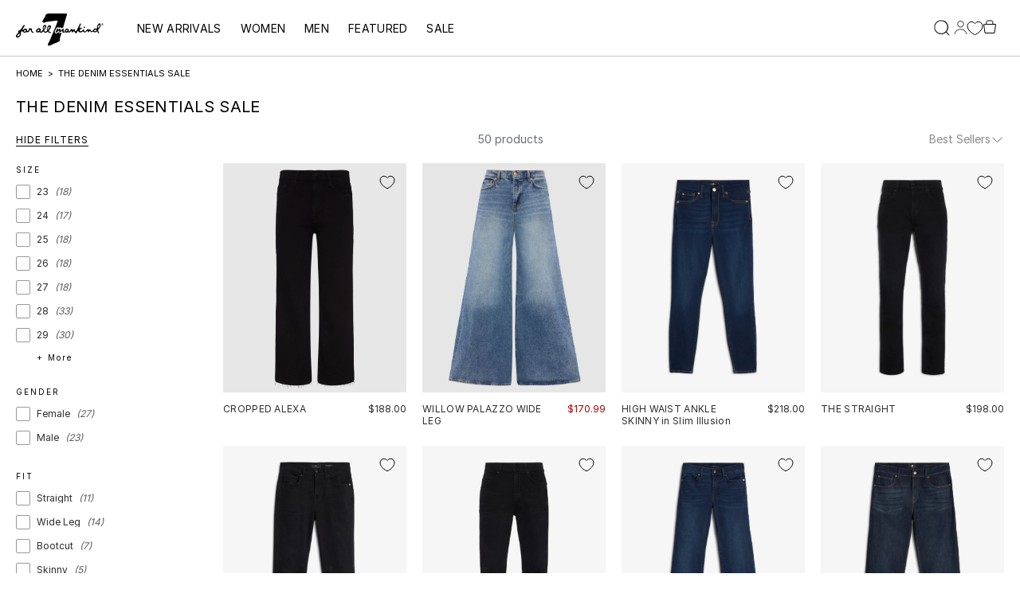

--- FILE ---
content_type: text/html; charset=utf-8
request_url: https://7forallmankind.com/collections/denim-essentials-sale
body_size: 49867
content:
<!DOCTYPE html>
<html>
<head>
    <meta charset="utf-8">
    <meta http-equiv="X-UA-Compatible" content="IE=edge">
    <meta name="viewport" content="width=device-width,initial-scale=1.0">

    <title>The Denim Essentials Sale</title>
    
        <meta name="description" content="THE DENIM ESSENTIALS SALE 30% Off With Code DENIM | 7 For All Mankind">
    

    
        <link rel="shortcut icon" href="//7forallmankind.com/cdn/shop/files/favicon_32x32.png?v=1672751090" type="image/png">
    

    


    <!-- Start Wunderkind tag -->
<script>
	(function(d) {
		var e = d.createElement('script');
		e.src = d.location.protocol + '//tag.wknd.ai/4116/i.js';
		e.async = true;
		d.getElementsByTagName("head")[0].appendChild(e);
	}(document));
</script>
<!-- End Wunderkind tag -->


    <script>window.performance && window.performance.mark && window.performance.mark('shopify.content_for_header.start');</script><meta name="facebook-domain-verification" content="xxasanxhzhctiow4jxmufmq20e2ngy">
<meta id="shopify-digital-wallet" name="shopify-digital-wallet" content="/55706124373/digital_wallets/dialog">
<meta name="shopify-checkout-api-token" content="b6495ad9be5f0461cbb114f1b98cf975">
<meta id="in-context-paypal-metadata" data-shop-id="55706124373" data-venmo-supported="true" data-environment="production" data-locale="en_US" data-paypal-v4="true" data-currency="USD">
<link rel="alternate" type="application/atom+xml" title="Feed" href="/collections/denim-essentials-sale.atom" />
<link rel="alternate" hreflang="x-default" href="https://7forallmankind.com/collections/denim-essentials-sale">
<link rel="alternate" hreflang="en-BM" href="https://7forallmankind.com/en-int/collections/denim-essentials-sale">
<link rel="alternate" hreflang="en-BS" href="https://7forallmankind.com/en-int/collections/denim-essentials-sale">
<link rel="alternate" hreflang="en-CA" href="https://7forallmankind.com/en-int/collections/denim-essentials-sale">
<link rel="alternate" hreflang="en-IL" href="https://7forallmankind.com/en-int/collections/denim-essentials-sale">
<link rel="alternate" hreflang="en-JP" href="https://7forallmankind.com/en-int/collections/denim-essentials-sale">
<link rel="alternate" hreflang="en-KY" href="https://7forallmankind.com/en-int/collections/denim-essentials-sale">
<link rel="alternate" hreflang="en-NZ" href="https://7forallmankind.com/en-int/collections/denim-essentials-sale">
<link rel="alternate" hreflang="en-TH" href="https://7forallmankind.com/en-int/collections/denim-essentials-sale">
<link rel="alternate" hreflang="en-US" href="https://7forallmankind.com/collections/denim-essentials-sale">
<link rel="alternate" type="application/json+oembed" href="https://7forallmankind.com/collections/denim-essentials-sale.oembed">
<script async="async" src="/checkouts/internal/preloads.js?locale=en-US"></script>
<link rel="preconnect" href="https://shop.app" crossorigin="anonymous">
<script async="async" src="https://shop.app/checkouts/internal/preloads.js?locale=en-US&shop_id=55706124373" crossorigin="anonymous"></script>
<script id="apple-pay-shop-capabilities" type="application/json">{"shopId":55706124373,"countryCode":"US","currencyCode":"USD","merchantCapabilities":["supports3DS"],"merchantId":"gid:\/\/shopify\/Shop\/55706124373","merchantName":"7 For All Mankind","requiredBillingContactFields":["postalAddress","email","phone"],"requiredShippingContactFields":["postalAddress","email","phone"],"shippingType":"shipping","supportedNetworks":["visa","masterCard","amex","discover","elo","jcb"],"total":{"type":"pending","label":"7 For All Mankind","amount":"1.00"},"shopifyPaymentsEnabled":true,"supportsSubscriptions":true}</script>
<script id="shopify-features" type="application/json">{"accessToken":"b6495ad9be5f0461cbb114f1b98cf975","betas":["rich-media-storefront-analytics"],"domain":"7forallmankind.com","predictiveSearch":true,"shopId":55706124373,"locale":"en"}</script>
<script>var Shopify = Shopify || {};
Shopify.shop = "7fam-shop1.myshopify.com";
Shopify.locale = "en";
Shopify.currency = {"active":"USD","rate":"1.0"};
Shopify.country = "US";
Shopify.theme = {"name":"7FAM Black","id":123625439317,"schema_name":null,"schema_version":null,"theme_store_id":null,"role":"main"};
Shopify.theme.handle = "null";
Shopify.theme.style = {"id":null,"handle":null};
Shopify.cdnHost = "7forallmankind.com/cdn";
Shopify.routes = Shopify.routes || {};
Shopify.routes.root = "/";</script>
<script type="module">!function(o){(o.Shopify=o.Shopify||{}).modules=!0}(window);</script>
<script>!function(o){function n(){var o=[];function n(){o.push(Array.prototype.slice.apply(arguments))}return n.q=o,n}var t=o.Shopify=o.Shopify||{};t.loadFeatures=n(),t.autoloadFeatures=n()}(window);</script>
<script>
  window.ShopifyPay = window.ShopifyPay || {};
  window.ShopifyPay.apiHost = "shop.app\/pay";
  window.ShopifyPay.redirectState = null;
</script>
<script id="shop-js-analytics" type="application/json">{"pageType":"collection"}</script>
<script defer="defer" async type="module" src="//7forallmankind.com/cdn/shopifycloud/shop-js/modules/v2/client.init-shop-cart-sync_BT-GjEfc.en.esm.js"></script>
<script defer="defer" async type="module" src="//7forallmankind.com/cdn/shopifycloud/shop-js/modules/v2/chunk.common_D58fp_Oc.esm.js"></script>
<script defer="defer" async type="module" src="//7forallmankind.com/cdn/shopifycloud/shop-js/modules/v2/chunk.modal_xMitdFEc.esm.js"></script>
<script type="module">
  await import("//7forallmankind.com/cdn/shopifycloud/shop-js/modules/v2/client.init-shop-cart-sync_BT-GjEfc.en.esm.js");
await import("//7forallmankind.com/cdn/shopifycloud/shop-js/modules/v2/chunk.common_D58fp_Oc.esm.js");
await import("//7forallmankind.com/cdn/shopifycloud/shop-js/modules/v2/chunk.modal_xMitdFEc.esm.js");

  window.Shopify.SignInWithShop?.initShopCartSync?.({"fedCMEnabled":true,"windoidEnabled":true});

</script>
<script>
  window.Shopify = window.Shopify || {};
  if (!window.Shopify.featureAssets) window.Shopify.featureAssets = {};
  window.Shopify.featureAssets['shop-js'] = {"shop-cart-sync":["modules/v2/client.shop-cart-sync_DZOKe7Ll.en.esm.js","modules/v2/chunk.common_D58fp_Oc.esm.js","modules/v2/chunk.modal_xMitdFEc.esm.js"],"init-fed-cm":["modules/v2/client.init-fed-cm_B6oLuCjv.en.esm.js","modules/v2/chunk.common_D58fp_Oc.esm.js","modules/v2/chunk.modal_xMitdFEc.esm.js"],"shop-cash-offers":["modules/v2/client.shop-cash-offers_D2sdYoxE.en.esm.js","modules/v2/chunk.common_D58fp_Oc.esm.js","modules/v2/chunk.modal_xMitdFEc.esm.js"],"shop-login-button":["modules/v2/client.shop-login-button_QeVjl5Y3.en.esm.js","modules/v2/chunk.common_D58fp_Oc.esm.js","modules/v2/chunk.modal_xMitdFEc.esm.js"],"pay-button":["modules/v2/client.pay-button_DXTOsIq6.en.esm.js","modules/v2/chunk.common_D58fp_Oc.esm.js","modules/v2/chunk.modal_xMitdFEc.esm.js"],"shop-button":["modules/v2/client.shop-button_DQZHx9pm.en.esm.js","modules/v2/chunk.common_D58fp_Oc.esm.js","modules/v2/chunk.modal_xMitdFEc.esm.js"],"avatar":["modules/v2/client.avatar_BTnouDA3.en.esm.js"],"init-windoid":["modules/v2/client.init-windoid_CR1B-cfM.en.esm.js","modules/v2/chunk.common_D58fp_Oc.esm.js","modules/v2/chunk.modal_xMitdFEc.esm.js"],"init-shop-for-new-customer-accounts":["modules/v2/client.init-shop-for-new-customer-accounts_C_vY_xzh.en.esm.js","modules/v2/client.shop-login-button_QeVjl5Y3.en.esm.js","modules/v2/chunk.common_D58fp_Oc.esm.js","modules/v2/chunk.modal_xMitdFEc.esm.js"],"init-shop-email-lookup-coordinator":["modules/v2/client.init-shop-email-lookup-coordinator_BI7n9ZSv.en.esm.js","modules/v2/chunk.common_D58fp_Oc.esm.js","modules/v2/chunk.modal_xMitdFEc.esm.js"],"init-shop-cart-sync":["modules/v2/client.init-shop-cart-sync_BT-GjEfc.en.esm.js","modules/v2/chunk.common_D58fp_Oc.esm.js","modules/v2/chunk.modal_xMitdFEc.esm.js"],"shop-toast-manager":["modules/v2/client.shop-toast-manager_DiYdP3xc.en.esm.js","modules/v2/chunk.common_D58fp_Oc.esm.js","modules/v2/chunk.modal_xMitdFEc.esm.js"],"init-customer-accounts":["modules/v2/client.init-customer-accounts_D9ZNqS-Q.en.esm.js","modules/v2/client.shop-login-button_QeVjl5Y3.en.esm.js","modules/v2/chunk.common_D58fp_Oc.esm.js","modules/v2/chunk.modal_xMitdFEc.esm.js"],"init-customer-accounts-sign-up":["modules/v2/client.init-customer-accounts-sign-up_iGw4briv.en.esm.js","modules/v2/client.shop-login-button_QeVjl5Y3.en.esm.js","modules/v2/chunk.common_D58fp_Oc.esm.js","modules/v2/chunk.modal_xMitdFEc.esm.js"],"shop-follow-button":["modules/v2/client.shop-follow-button_CqMgW2wH.en.esm.js","modules/v2/chunk.common_D58fp_Oc.esm.js","modules/v2/chunk.modal_xMitdFEc.esm.js"],"checkout-modal":["modules/v2/client.checkout-modal_xHeaAweL.en.esm.js","modules/v2/chunk.common_D58fp_Oc.esm.js","modules/v2/chunk.modal_xMitdFEc.esm.js"],"shop-login":["modules/v2/client.shop-login_D91U-Q7h.en.esm.js","modules/v2/chunk.common_D58fp_Oc.esm.js","modules/v2/chunk.modal_xMitdFEc.esm.js"],"lead-capture":["modules/v2/client.lead-capture_BJmE1dJe.en.esm.js","modules/v2/chunk.common_D58fp_Oc.esm.js","modules/v2/chunk.modal_xMitdFEc.esm.js"],"payment-terms":["modules/v2/client.payment-terms_Ci9AEqFq.en.esm.js","modules/v2/chunk.common_D58fp_Oc.esm.js","modules/v2/chunk.modal_xMitdFEc.esm.js"]};
</script>
<script>(function() {
  var isLoaded = false;
  function asyncLoad() {
    if (isLoaded) return;
    isLoaded = true;
    var urls = ["https:\/\/cdn-scripts.signifyd.com\/shopify\/script-tag.js?shop=7fam-shop1.myshopify.com","https:\/\/static.dla.group\/dm-timer.js?shop=7fam-shop1.myshopify.com","https:\/\/ecom-app.rakutenadvertising.io\/rakuten_advertising.js?shop=7fam-shop1.myshopify.com","https:\/\/tag.rmp.rakuten.com\/112365.ct.js?shop=7fam-shop1.myshopify.com","https:\/\/ecom-app.rakutenadvertising.io\/rakuten_advertising.js?shop=7fam-shop1.myshopify.com","https:\/\/ecom-app.rakutenadvertising.io\/rakuten_advertising.js?shop=7fam-shop1.myshopify.com","https:\/\/ecom-app.rakutenadvertising.io\/rakuten_advertising.js?shop=7fam-shop1.myshopify.com","https:\/\/ecom-app.rakutenadvertising.io\/rakuten_advertising.js?shop=7fam-shop1.myshopify.com","https:\/\/ecom-app.rakutenadvertising.io\/rakuten_advertising.js?shop=7fam-shop1.myshopify.com","https:\/\/ecom-app.rakutenadvertising.io\/rakuten_advertising.js?shop=7fam-shop1.myshopify.com","https:\/\/ecom-app.rakutenadvertising.io\/rakuten_advertising.js?shop=7fam-shop1.myshopify.com","https:\/\/ecom-app.rakutenadvertising.io\/rakuten_advertising.js?shop=7fam-shop1.myshopify.com","https:\/\/ecom-app.rakutenadvertising.io\/rakuten_advertising.js?shop=7fam-shop1.myshopify.com","https:\/\/ecom-app.rakutenadvertising.io\/rakuten_advertising.js?shop=7fam-shop1.myshopify.com","https:\/\/ecom-app.rakutenadvertising.io\/rakuten_advertising.js?shop=7fam-shop1.myshopify.com","https:\/\/cdn-loyalty.yotpo.com\/loader\/DNGejDpxztUaN1QgSXoiZw.js?shop=7fam-shop1.myshopify.com","https:\/\/cdn.attn.tv\/7forallmankind\/dtag.js?shop=7fam-shop1.myshopify.com"];
    for (var i = 0; i < urls.length; i++) {
      var s = document.createElement('script');
      s.type = 'text/javascript';
      s.async = true;
      s.src = urls[i];
      var x = document.getElementsByTagName('script')[0];
      x.parentNode.insertBefore(s, x);
    }
  };
  if(window.attachEvent) {
    window.attachEvent('onload', asyncLoad);
  } else {
    window.addEventListener('load', asyncLoad, false);
  }
})();</script>
<script id="__st">var __st={"a":55706124373,"offset":-28800,"reqid":"6c0fb1de-a3be-4d1a-bfa6-0e4e2152cba7-1769039716","pageurl":"7forallmankind.com\/collections\/denim-essentials-sale","u":"29fd4668b5f3","p":"collection","rtyp":"collection","rid":275264503893};</script>
<script>window.ShopifyPaypalV4VisibilityTracking = true;</script>
<script id="captcha-bootstrap">!function(){'use strict';const t='contact',e='account',n='new_comment',o=[[t,t],['blogs',n],['comments',n],[t,'customer']],c=[[e,'customer_login'],[e,'guest_login'],[e,'recover_customer_password'],[e,'create_customer']],r=t=>t.map((([t,e])=>`form[action*='/${t}']:not([data-nocaptcha='true']) input[name='form_type'][value='${e}']`)).join(','),a=t=>()=>t?[...document.querySelectorAll(t)].map((t=>t.form)):[];function s(){const t=[...o],e=r(t);return a(e)}const i='password',u='form_key',d=['recaptcha-v3-token','g-recaptcha-response','h-captcha-response',i],f=()=>{try{return window.sessionStorage}catch{return}},m='__shopify_v',_=t=>t.elements[u];function p(t,e,n=!1){try{const o=window.sessionStorage,c=JSON.parse(o.getItem(e)),{data:r}=function(t){const{data:e,action:n}=t;return t[m]||n?{data:e,action:n}:{data:t,action:n}}(c);for(const[e,n]of Object.entries(r))t.elements[e]&&(t.elements[e].value=n);n&&o.removeItem(e)}catch(o){console.error('form repopulation failed',{error:o})}}const l='form_type',E='cptcha';function T(t){t.dataset[E]=!0}const w=window,h=w.document,L='Shopify',v='ce_forms',y='captcha';let A=!1;((t,e)=>{const n=(g='f06e6c50-85a8-45c8-87d0-21a2b65856fe',I='https://cdn.shopify.com/shopifycloud/storefront-forms-hcaptcha/ce_storefront_forms_captcha_hcaptcha.v1.5.2.iife.js',D={infoText:'Protected by hCaptcha',privacyText:'Privacy',termsText:'Terms'},(t,e,n)=>{const o=w[L][v],c=o.bindForm;if(c)return c(t,g,e,D).then(n);var r;o.q.push([[t,g,e,D],n]),r=I,A||(h.body.append(Object.assign(h.createElement('script'),{id:'captcha-provider',async:!0,src:r})),A=!0)});var g,I,D;w[L]=w[L]||{},w[L][v]=w[L][v]||{},w[L][v].q=[],w[L][y]=w[L][y]||{},w[L][y].protect=function(t,e){n(t,void 0,e),T(t)},Object.freeze(w[L][y]),function(t,e,n,w,h,L){const[v,y,A,g]=function(t,e,n){const i=e?o:[],u=t?c:[],d=[...i,...u],f=r(d),m=r(i),_=r(d.filter((([t,e])=>n.includes(e))));return[a(f),a(m),a(_),s()]}(w,h,L),I=t=>{const e=t.target;return e instanceof HTMLFormElement?e:e&&e.form},D=t=>v().includes(t);t.addEventListener('submit',(t=>{const e=I(t);if(!e)return;const n=D(e)&&!e.dataset.hcaptchaBound&&!e.dataset.recaptchaBound,o=_(e),c=g().includes(e)&&(!o||!o.value);(n||c)&&t.preventDefault(),c&&!n&&(function(t){try{if(!f())return;!function(t){const e=f();if(!e)return;const n=_(t);if(!n)return;const o=n.value;o&&e.removeItem(o)}(t);const e=Array.from(Array(32),(()=>Math.random().toString(36)[2])).join('');!function(t,e){_(t)||t.append(Object.assign(document.createElement('input'),{type:'hidden',name:u})),t.elements[u].value=e}(t,e),function(t,e){const n=f();if(!n)return;const o=[...t.querySelectorAll(`input[type='${i}']`)].map((({name:t})=>t)),c=[...d,...o],r={};for(const[a,s]of new FormData(t).entries())c.includes(a)||(r[a]=s);n.setItem(e,JSON.stringify({[m]:1,action:t.action,data:r}))}(t,e)}catch(e){console.error('failed to persist form',e)}}(e),e.submit())}));const S=(t,e)=>{t&&!t.dataset[E]&&(n(t,e.some((e=>e===t))),T(t))};for(const o of['focusin','change'])t.addEventListener(o,(t=>{const e=I(t);D(e)&&S(e,y())}));const B=e.get('form_key'),M=e.get(l),P=B&&M;t.addEventListener('DOMContentLoaded',(()=>{const t=y();if(P)for(const e of t)e.elements[l].value===M&&p(e,B);[...new Set([...A(),...v().filter((t=>'true'===t.dataset.shopifyCaptcha))])].forEach((e=>S(e,t)))}))}(h,new URLSearchParams(w.location.search),n,t,e,['guest_login'])})(!0,!0)}();</script>
<script integrity="sha256-4kQ18oKyAcykRKYeNunJcIwy7WH5gtpwJnB7kiuLZ1E=" data-source-attribution="shopify.loadfeatures" defer="defer" src="//7forallmankind.com/cdn/shopifycloud/storefront/assets/storefront/load_feature-a0a9edcb.js" crossorigin="anonymous"></script>
<script crossorigin="anonymous" defer="defer" src="//7forallmankind.com/cdn/shopifycloud/storefront/assets/shopify_pay/storefront-65b4c6d7.js?v=20250812"></script>
<script data-source-attribution="shopify.dynamic_checkout.dynamic.init">var Shopify=Shopify||{};Shopify.PaymentButton=Shopify.PaymentButton||{isStorefrontPortableWallets:!0,init:function(){window.Shopify.PaymentButton.init=function(){};var t=document.createElement("script");t.src="https://7forallmankind.com/cdn/shopifycloud/portable-wallets/latest/portable-wallets.en.js",t.type="module",document.head.appendChild(t)}};
</script>
<script data-source-attribution="shopify.dynamic_checkout.buyer_consent">
  function portableWalletsHideBuyerConsent(e){var t=document.getElementById("shopify-buyer-consent"),n=document.getElementById("shopify-subscription-policy-button");t&&n&&(t.classList.add("hidden"),t.setAttribute("aria-hidden","true"),n.removeEventListener("click",e))}function portableWalletsShowBuyerConsent(e){var t=document.getElementById("shopify-buyer-consent"),n=document.getElementById("shopify-subscription-policy-button");t&&n&&(t.classList.remove("hidden"),t.removeAttribute("aria-hidden"),n.addEventListener("click",e))}window.Shopify?.PaymentButton&&(window.Shopify.PaymentButton.hideBuyerConsent=portableWalletsHideBuyerConsent,window.Shopify.PaymentButton.showBuyerConsent=portableWalletsShowBuyerConsent);
</script>
<script data-source-attribution="shopify.dynamic_checkout.cart.bootstrap">document.addEventListener("DOMContentLoaded",(function(){function t(){return document.querySelector("shopify-accelerated-checkout-cart, shopify-accelerated-checkout")}if(t())Shopify.PaymentButton.init();else{new MutationObserver((function(e,n){t()&&(Shopify.PaymentButton.init(),n.disconnect())})).observe(document.body,{childList:!0,subtree:!0})}}));
</script>
<link id="shopify-accelerated-checkout-styles" rel="stylesheet" media="screen" href="https://7forallmankind.com/cdn/shopifycloud/portable-wallets/latest/accelerated-checkout-backwards-compat.css" crossorigin="anonymous">
<style id="shopify-accelerated-checkout-cart">
        #shopify-buyer-consent {
  margin-top: 1em;
  display: inline-block;
  width: 100%;
}

#shopify-buyer-consent.hidden {
  display: none;
}

#shopify-subscription-policy-button {
  background: none;
  border: none;
  padding: 0;
  text-decoration: underline;
  font-size: inherit;
  cursor: pointer;
}

#shopify-subscription-policy-button::before {
  box-shadow: none;
}

      </style>

<script>window.performance && window.performance.mark && window.performance.mark('shopify.content_for_header.end');</script>

    <!-- GA4 Data Layer -->
<script>
  !function(){
    window.dataLayer = window.dataLayer || [];
    
    // Event listener to capture post messages from pixel sandbox
    window.addEventListener('message', function(event) {
      var data = event.data;
      if (data && data.source === 'web-pixel') {
        window.dataLayer.push(data);
      }
    });
    
    var data = {};

    data.page_type = "collection";data.event = "view_item_list";
    data.ecommerce_ga4 = {
      item_list_id: "275264503893",
      item_list_name: "The Denim Essentials Sale",
    };window.dataLayer.push(data);
  }();
</script>
<!-- End GA4 Data Layer -->

    <!-- Google Site Verification -->
<meta name="google-site-verification" content="nefCLTM8g5sp2pc_evUFzSs6j0RN0SEHREe83pPUN5Y">
<!-- End Google Site Verification -->


    <!-- href lang tags -->
<link rel="alternate" href="https://7forallmankind.com" hreflang="en-US"/>
<link rel="alternate" href="https://7forallmankind.eu/eu_de/" hreflang="de"/>
<link rel="alternate" href="https://7forallmankind.co.uk/en_en/" hreflang="en-GB"/>
<link rel="alternate" href="https://7forallmankind.de/de_de/" hreflang="de-DE"/>
<link rel="alternate" href="https://7forallmankind.fr/fr_fr/" hreflang="fr-FR"/>
<link rel="alternate" href="https://7forallmankind.be/be_nl/" hreflang="nl-BE"/>
<link rel="alternate" href="https://7forallmankind.be/be_fr/" hreflang="fr-BE"/>
<link rel="alternate" href="https://7forallmankind.be/be_en/" hreflang="en-BE"/>
<link rel="alternate" href="https://7forallmankind.nl/nl_nl/" hreflang="nl-NL"/>
<link rel="alternate" href="https://7forallmankind.it/it_it/" hreflang="it-IT"/>
<link rel="alternate" href="https://7forallmankind.eu/eu_en/" hreflang="en"/>
<link rel="alternate" href="https://7forallmankind.eu/eu_es/" hreflang="es"/>
<link rel="alternate" href="https://7forallmankind.ch/ch_fr/" hreflang="fr-CH"/>
 <link rel="alternate" href="https:/7forallmankind.ch/ch_de/" hreflang="de-CH"/>
<link rel="alternate" href="https://7forallmankind.ch/ch_en/" hreflang="en-CH"/> 
<!-- end href lang tags -->

    <!-- START TRUE FIT 1 -->
<script>
  ;(function (r, e, o) {
    var w = window, d = document,t,s,x;
    w.tfcapi = t =
      w.tfcapi ||
      function () {
        t.q = t.q || [];
        t.q.push(arguments);
      };
    t('init', { storeKey: r, environment: e, ...o });
    x = d.getElementsByTagName('script')[0];
    s = d.createElement('script');
    s.type = 'text/javascript';
    s.async = true;
    s.crossorigin = 'anonymous';
    var subDomain = e === 'prod' ? 'cdn' : 'ds-dev';
    s.src = 'https://'+ subDomain + '.truefitcorp.com/fitrec/global/js/tf-integration.js?storeKey=' + r;
    x.parentNode.insertBefore(s, x);
  })('sfo', 'prod');
</script>
<!-- END TRUE FIT -->


    <!-- Selectika script -->
<script>
!function(e,t,c,s,a,i,n){
  e[s]||(a=e[s]=function(){a.process?a.process.apply(a,arguments):a.queue.push(arguments)});
  a.queue=[],a.t=+new Date;
  i=t.createElement(c),i.async=1,i.src="https://scripts.selectika.com/selectika-pixel.min.js?t="+864e5*Math.ceil(new Date/864e5);
  n=t.getElementsByTagName(c)[0],n.parentNode.insertBefore(i,n)
}(window,document,"script","selectikaTrack");

// Initialize the SelectikaPixel with your ID
selectikaTrack("init", "S-0041FK");
</script>
<!-- Selectika script END -->
<link href="https://cdn.shopify.com/s/files/1/0557/0612/4373/t/3/assets/app.css?9233111175268904" rel="preload" as="style">

<link href="https://cdn.shopify.com/s/files/1/0557/0612/4373/t/3/assets/app.css?9233111175268904" rel="stylesheet">

<link href="https://cdn.shopify.com/s/files/1/0557/0612/4373/t/3/assets/app.js?9233111175268904" rel="script">

<!-- BEGIN app block: shopify://apps/geo-pro-geolocation/blocks/geopro/16fc5313-7aee-4e90-ac95-f50fc7c8b657 --><!-- This snippet is used to load Geo:Pro data on the storefront -->
<meta class='geo-ip' content='[base64]'>
<!-- This snippet initializes the plugin -->
<script async>
  try {
    const loadGeoPro=()=>{let e=e=>{if(!e||e.isCrawler||"success"!==e.message){window.geopro_cancel="1";return}let o=e.isAdmin?"el-geoip-location-admin":"el-geoip-location",s=Date.now()+864e5;localStorage.setItem(o,JSON.stringify({value:e.data,expires:s})),e.isAdmin&&localStorage.setItem("el-geoip-admin",JSON.stringify({value:"1",expires:s}))},o=new XMLHttpRequest;o.open("GET","https://geo.geoproapp.com?x-api-key=91e359ab7-2b63-539e-1de2-c4bf731367a7",!0),o.responseType="json",o.onload=()=>e(200===o.status?o.response:null),o.send()},load=!["el-geoip-location-admin","el-geoip-location"].some(e=>{try{let o=JSON.parse(localStorage.getItem(e));return o&&o.expires>Date.now()}catch(s){return!1}});load&&loadGeoPro();
  } catch(e) {
    console.warn('Geo:Pro error', e);
    window.geopro_cancel = '1';
  }
</script>
<script src="https://cdn.shopify.com/extensions/019b746b-26da-7a64-a671-397924f34f11/easylocation-195/assets/easylocation-storefront.min.js" type="text/javascript" async></script>


<!-- END app block --><!-- BEGIN app block: shopify://apps/consentmo-gdpr/blocks/gdpr_cookie_consent/4fbe573f-a377-4fea-9801-3ee0858cae41 -->


<!-- END app block --><!-- BEGIN app block: shopify://apps/gorgias-live-chat-helpdesk/blocks/gorgias/a66db725-7b96-4e3f-916e-6c8e6f87aaaa -->
<script defer data-gorgias-loader-chat src="https://config.gorgias.chat/bundle-loader/shopify/7fam-shop1.myshopify.com"></script>


<script defer data-gorgias-loader-convert  src="https://content.9gtb.com/loader.js"></script>


<script defer data-gorgias-loader-mailto-replace  src="https://config.gorgias.help/api/contact-forms/replace-mailto-script.js?shopName=7fam-shop1"></script>


<!-- END app block --><!-- BEGIN app block: shopify://apps/attentive/blocks/attn-tag/8df62c72-8fe4-407e-a5b3-72132be30a0d --><script type="text/javascript" src="https://cdn.attn.tv/7forallmankind/dtag.js?source=app-embed" defer="defer"></script>


<!-- END app block --><!-- BEGIN app block: shopify://apps/yotpo-loyalty-rewards/blocks/loader-app-embed-block/2f9660df-5018-4e02-9868-ee1fb88d6ccd -->
    <script src="https://cdn-widgetsrepository.yotpo.com/v1/loader/DNGejDpxztUaN1QgSXoiZw" async></script>




<!-- END app block --><!-- BEGIN app block: shopify://apps/swatch-king/blocks/variant-swatch-king/0850b1e4-ba30-4a0d-a8f4-f9a939276d7d -->


















































  <script>
    window.vsk_data = function(){
      return {
        "block_collection_settings": {"alignment":"left","enable":true,"swatch_location":"After image","switch_on_hover":true,"preselect_variant":false,"current_template":"collection"},
        "currency": "USD",
        "currency_symbol": "$",
        "primary_locale": "en",
        "localized_string": {},
        "app_setting_styles": {"products_swatch_presentation":{"slide_left_button_svg":"","slide_right_button_svg":""},"collections_swatch_presentation":{"minified":false,"minified_products":false,"minified_template":"+{count}","slide_left_button_svg":"","minified_display_count":[3,6],"slide_right_button_svg":""}},
        "app_setting": {"display_logs":false,"default_preset":798395,"pre_hide_strategy":"hide-all-theme-selectors","swatch_url_source":"cdn","product_data_source":"storefront","data_url_source":"cdn","new_script":true},
        "app_setting_config": {"app_execution_strategy":"all","collections_options_disabled":null,"default_swatch_image":"","do_not_select_an_option":{"text":"Select a {{ option_name }}","status":true,"control_add_to_cart":true,"allow_virtual_trigger":true,"make_a_selection_text":"Select a {{ option_name }}","auto_select_options_list":[]},"history_free_group_navigation":false,"notranslate":false,"products_options_disabled":null,"size_chart":{"type":"theme","labels":"size,sizes,taille,größe,tamanho,tamaño,koko,サイズ,SIZE","position":"right","size_chart_app":"","size_chart_app_css":"","size_chart_app_selector":""},"session_storage_timeout_seconds":60,"enable_swatch":{"cart":{"enable_on_cart_product_grid":true,"enable_on_cart_featured_product":true},"home":{"enable_on_home_product_grid":false,"enable_on_home_featured_product":false},"pages":{"enable_on_custom_product_grid":true,"enable_on_custom_featured_product":true},"article":{"enable_on_article_product_grid":true,"enable_on_article_featured_product":true},"products":{"enable_on_main_product":true,"enable_on_product_grid":true},"collections":{"enable_on_collection_quick_view":true,"enable_on_collection_product_grid":true},"list_collections":{"enable_on_list_collection_quick_view":true,"enable_on_list_collection_product_grid":true}},"product_template":{"group_swatches":true,"variant_swatches":false},"product_batch_size":250,"use_optimized_urls":true,"enable_error_tracking":true,"enable_event_tracking":false,"preset_badge":{"order":[{"name":"sold_out","order":0},{"name":"sale","order":1},{"name":"new","order":2}],"new_badge_text":"NEW","new_badge_color":"#FFFFFF","sale_badge_text":"SALE","sale_badge_color":"#FFFFFF","new_badge_bg_color":"#121212D1","sale_badge_bg_color":"#D91C01D1","sold_out_badge_text":"SOLD OUT","sold_out_badge_color":"#FFFFFF","new_show_when_all_same":false,"sale_show_when_all_same":false,"sold_out_badge_bg_color":"#BBBBBBD1","new_product_max_duration":90,"sold_out_show_when_all_same":false,"min_price_diff_for_sale_badge":5}},
        "theme_settings_map": {"126495096917":140476,"123607679061":140476,"123625439317":140476,"121860587605":140475,"133207949397":140476,"124490416213":140475,"128273317973":140476},
        "theme_settings": {"140476":{"id":140476,"configurations":{"products":{"theme_type":"dawn","swatch_root":{"position":"after","selector":".product-info-title","groups_selector":"","section_selector":".container .product-details .product-info-content","secondary_position":"","secondary_selector":"","use_section_as_root":true},"option_selectors":".swatch-option","selectors_to_hide":[],"json_data_selector":"","add_to_cart_selector":"[name=\"add\"], [data-action*=\"add\"][data-action*=\"cart\"], [data-product-atc],  [id*=\"addToCart\"], [data-add-button], [value=\"Add to cart\"]","custom_button_params":{"data":[{"value_attribute":"data-value","option_attribute":"data-name"}],"selected_selector":".active"},"option_index_attributes":["data-index","data-option-position","data-object","data-product-option","data-option-index","name","data-escape"],"add_to_cart_text_selector":"[name=\"add\"] \u003e span:not([class*=\"load\"]):not([class*=\"added\"]):not([class*=\"complete\"]):not([class*=\"symbol\"]), [data-add-to-cart-text], .atc-button--text, [data-add-button-text]","selectors_to_hide_override":"","add_to_cart_enabled_classes":"","add_to_cart_disabled_classes":""},"collections":{"grid_updates":[{"name":"price","template":"\u003cdiv class=\"price price--on-sale\"\u003e\n\u003cspan class=\"price-item price-item--regular\" {display_on_sale}\u003e{compare_at_price_with_format}\u003c\/span\u003e\n\u003cspan {display_on_sale}\u003e\u0026nbsp\u003c\/span\u003e\n\u003cspan class=\"price-item price-item--sale\" \u003e{price_with_format}\u003c\/span\u003e\n\u003c\/div\u003e","display_position":"replace","display_selector":"[class*=\"Price\"][class*=\"Heading\"], .grid-product__price, .price:not(.price-list .price), .product-price, .price-list, .product-grid--price, .product-card__price, .product__price, product-price, .product-item__price, [data-price-wrapper], .product-list-item-price, .product-item-price","element_selector":""}],"data_selectors":{"url":"a","title":"[class*=\"title\"], [class*=\"heading\"]","attributes":[],"form_input":"[name=\"id\"]","featured_image":"img:nth-child(1):not([class*=\"second\"] img):not(.product-item__bg__inner img):not([class*=\"two\"] img):not([class*=\"hidden\"] img), img[class*=\"primary\"], [class*=\"primary\"] img, .reveal img:not(.hidden img), [class*=\"main\"][class*=\"image\"] picture, [data-primary-media] img","secondary_image":"[class*=\"secondary\"] img:nth-child(2):not([class*=\"with\"]):not([class*=\"has\"]):not([class*=\"show\"]):not([class*=\"primary\"] img), .product-item__bg__under img, img[class*=\"alternate\"], .media--hover-effect img:nth-child(2), .hidden img, img.hidden, picture[style*=\"none\"], .not-first img, .product--hover-image img, .product-thumb-hover img, img.secondary-media-hidden, img[class*=\"secondary\"]"},"attribute_updates":[{"selector":null,"template":null,"attribute":null}],"selectors_to_hide":[],"json_data_selector":"[sa-swatch-json]","swatch_root_selector":".ProductItem, .product-item, .product-block, .grid-view-item, .product-grid li.grid__item, .grid-product, .product-grid-item, .type-product-grid-item, .product-card, .product-index, .grid .card:not(.grid__item .card), .grid product-card, .product-list-item, .product--root, .product-thumbnail, .collection-page__product, [data-product-item], [data-product-grid-item], [data-product-grid]","swatch_display_options":[{"label":"After image","position":"before","selector":"[class*=\"content\"][class*=\"card\"], [class*=\"info\"][class*=\"card\"], [class*=\"Info\"][class*=\"Item\"], [class*=\"info\"][class*=\"product\"]:not([class*=\"inner\"]),  [class*=\"grid\"][class*=\"meta\"], .product-details, [class*=\"product\"][class*=\"caption\"]"},{"label":"After price","position":"after","selector":"[class*=\"Price\"][class*=\"Heading\"], .grid-product__price, .price:not(.price-list .price), .product-price, .price-list, .product-grid--price, .product-card__price, .product__price, product-price, .product-item__price, [data-price-wrapper], .product-list-item-price, .product-item-price"},{"label":"After title","position":"after","selector":"[class*=\"title\"], [class*=\"heading\"]"}]}},"settings":{"products":{"handleize":false,"init_deferred":false,"label_split_symbol":":","size_chart_selector":"[aria-controls*=\"size-chart\"],[aria-controls*=\"size-guide\"]","persist_group_variant":true,"hide_single_value_option":"none"},"collections":{"layer_index":2,"display_label":false,"continuous_lookup":3000,"json_data_from_api":true,"label_split_symbol":"-","price_trailing_zeroes":false,"hide_single_value_option":"none"}},"custom_scripts":[],"custom_css":"[type-group=\"true\"] .swatch-label{display: none !important;}\r\n@media screen and (min-width:480px){ .swatch-preset-798393 .swatch-view{width: 70%;}}\r\n","theme_store_ids":[],"schema_theme_names":["Unidentified"],"pre_hide_css_code":null},"140476":{"id":140476,"configurations":{"products":{"theme_type":"dawn","swatch_root":{"position":"after","selector":".product-info-title","groups_selector":"","section_selector":".container .product-details .product-info-content","secondary_position":"","secondary_selector":"","use_section_as_root":true},"option_selectors":".swatch-option","selectors_to_hide":[],"json_data_selector":"","add_to_cart_selector":"[name=\"add\"], [data-action*=\"add\"][data-action*=\"cart\"], [data-product-atc],  [id*=\"addToCart\"], [data-add-button], [value=\"Add to cart\"]","custom_button_params":{"data":[{"value_attribute":"data-value","option_attribute":"data-name"}],"selected_selector":".active"},"option_index_attributes":["data-index","data-option-position","data-object","data-product-option","data-option-index","name","data-escape"],"add_to_cart_text_selector":"[name=\"add\"] \u003e span:not([class*=\"load\"]):not([class*=\"added\"]):not([class*=\"complete\"]):not([class*=\"symbol\"]), [data-add-to-cart-text], .atc-button--text, [data-add-button-text]","selectors_to_hide_override":"","add_to_cart_enabled_classes":"","add_to_cart_disabled_classes":""},"collections":{"grid_updates":[{"name":"price","template":"\u003cdiv class=\"price price--on-sale\"\u003e\n\u003cspan class=\"price-item price-item--regular\" {display_on_sale}\u003e{compare_at_price_with_format}\u003c\/span\u003e\n\u003cspan {display_on_sale}\u003e\u0026nbsp\u003c\/span\u003e\n\u003cspan class=\"price-item price-item--sale\" \u003e{price_with_format}\u003c\/span\u003e\n\u003c\/div\u003e","display_position":"replace","display_selector":"[class*=\"Price\"][class*=\"Heading\"], .grid-product__price, .price:not(.price-list .price), .product-price, .price-list, .product-grid--price, .product-card__price, .product__price, product-price, .product-item__price, [data-price-wrapper], .product-list-item-price, .product-item-price","element_selector":""}],"data_selectors":{"url":"a","title":"[class*=\"title\"], [class*=\"heading\"]","attributes":[],"form_input":"[name=\"id\"]","featured_image":"img:nth-child(1):not([class*=\"second\"] img):not(.product-item__bg__inner img):not([class*=\"two\"] img):not([class*=\"hidden\"] img), img[class*=\"primary\"], [class*=\"primary\"] img, .reveal img:not(.hidden img), [class*=\"main\"][class*=\"image\"] picture, [data-primary-media] img","secondary_image":"[class*=\"secondary\"] img:nth-child(2):not([class*=\"with\"]):not([class*=\"has\"]):not([class*=\"show\"]):not([class*=\"primary\"] img), .product-item__bg__under img, img[class*=\"alternate\"], .media--hover-effect img:nth-child(2), .hidden img, img.hidden, picture[style*=\"none\"], .not-first img, .product--hover-image img, .product-thumb-hover img, img.secondary-media-hidden, img[class*=\"secondary\"]"},"attribute_updates":[{"selector":null,"template":null,"attribute":null}],"selectors_to_hide":[],"json_data_selector":"[sa-swatch-json]","swatch_root_selector":".ProductItem, .product-item, .product-block, .grid-view-item, .product-grid li.grid__item, .grid-product, .product-grid-item, .type-product-grid-item, .product-card, .product-index, .grid .card:not(.grid__item .card), .grid product-card, .product-list-item, .product--root, .product-thumbnail, .collection-page__product, [data-product-item], [data-product-grid-item], [data-product-grid]","swatch_display_options":[{"label":"After image","position":"before","selector":"[class*=\"content\"][class*=\"card\"], [class*=\"info\"][class*=\"card\"], [class*=\"Info\"][class*=\"Item\"], [class*=\"info\"][class*=\"product\"]:not([class*=\"inner\"]),  [class*=\"grid\"][class*=\"meta\"], .product-details, [class*=\"product\"][class*=\"caption\"]"},{"label":"After price","position":"after","selector":"[class*=\"Price\"][class*=\"Heading\"], .grid-product__price, .price:not(.price-list .price), .product-price, .price-list, .product-grid--price, .product-card__price, .product__price, product-price, .product-item__price, [data-price-wrapper], .product-list-item-price, .product-item-price"},{"label":"After title","position":"after","selector":"[class*=\"title\"], [class*=\"heading\"]"}]}},"settings":{"products":{"handleize":false,"init_deferred":false,"label_split_symbol":":","size_chart_selector":"[aria-controls*=\"size-chart\"],[aria-controls*=\"size-guide\"]","persist_group_variant":true,"hide_single_value_option":"none"},"collections":{"layer_index":2,"display_label":false,"continuous_lookup":3000,"json_data_from_api":true,"label_split_symbol":"-","price_trailing_zeroes":false,"hide_single_value_option":"none"}},"custom_scripts":[],"custom_css":"[type-group=\"true\"] .swatch-label{display: none !important;}\r\n@media screen and (min-width:480px){ .swatch-preset-798393 .swatch-view{width: 70%;}}\r\n","theme_store_ids":[],"schema_theme_names":["Unidentified"],"pre_hide_css_code":null},"140476":{"id":140476,"configurations":{"products":{"theme_type":"dawn","swatch_root":{"position":"after","selector":".product-info-title","groups_selector":"","section_selector":".container .product-details .product-info-content","secondary_position":"","secondary_selector":"","use_section_as_root":true},"option_selectors":".swatch-option","selectors_to_hide":[],"json_data_selector":"","add_to_cart_selector":"[name=\"add\"], [data-action*=\"add\"][data-action*=\"cart\"], [data-product-atc],  [id*=\"addToCart\"], [data-add-button], [value=\"Add to cart\"]","custom_button_params":{"data":[{"value_attribute":"data-value","option_attribute":"data-name"}],"selected_selector":".active"},"option_index_attributes":["data-index","data-option-position","data-object","data-product-option","data-option-index","name","data-escape"],"add_to_cart_text_selector":"[name=\"add\"] \u003e span:not([class*=\"load\"]):not([class*=\"added\"]):not([class*=\"complete\"]):not([class*=\"symbol\"]), [data-add-to-cart-text], .atc-button--text, [data-add-button-text]","selectors_to_hide_override":"","add_to_cart_enabled_classes":"","add_to_cart_disabled_classes":""},"collections":{"grid_updates":[{"name":"price","template":"\u003cdiv class=\"price price--on-sale\"\u003e\n\u003cspan class=\"price-item price-item--regular\" {display_on_sale}\u003e{compare_at_price_with_format}\u003c\/span\u003e\n\u003cspan {display_on_sale}\u003e\u0026nbsp\u003c\/span\u003e\n\u003cspan class=\"price-item price-item--sale\" \u003e{price_with_format}\u003c\/span\u003e\n\u003c\/div\u003e","display_position":"replace","display_selector":"[class*=\"Price\"][class*=\"Heading\"], .grid-product__price, .price:not(.price-list .price), .product-price, .price-list, .product-grid--price, .product-card__price, .product__price, product-price, .product-item__price, [data-price-wrapper], .product-list-item-price, .product-item-price","element_selector":""}],"data_selectors":{"url":"a","title":"[class*=\"title\"], [class*=\"heading\"]","attributes":[],"form_input":"[name=\"id\"]","featured_image":"img:nth-child(1):not([class*=\"second\"] img):not(.product-item__bg__inner img):not([class*=\"two\"] img):not([class*=\"hidden\"] img), img[class*=\"primary\"], [class*=\"primary\"] img, .reveal img:not(.hidden img), [class*=\"main\"][class*=\"image\"] picture, [data-primary-media] img","secondary_image":"[class*=\"secondary\"] img:nth-child(2):not([class*=\"with\"]):not([class*=\"has\"]):not([class*=\"show\"]):not([class*=\"primary\"] img), .product-item__bg__under img, img[class*=\"alternate\"], .media--hover-effect img:nth-child(2), .hidden img, img.hidden, picture[style*=\"none\"], .not-first img, .product--hover-image img, .product-thumb-hover img, img.secondary-media-hidden, img[class*=\"secondary\"]"},"attribute_updates":[{"selector":null,"template":null,"attribute":null}],"selectors_to_hide":[],"json_data_selector":"[sa-swatch-json]","swatch_root_selector":".ProductItem, .product-item, .product-block, .grid-view-item, .product-grid li.grid__item, .grid-product, .product-grid-item, .type-product-grid-item, .product-card, .product-index, .grid .card:not(.grid__item .card), .grid product-card, .product-list-item, .product--root, .product-thumbnail, .collection-page__product, [data-product-item], [data-product-grid-item], [data-product-grid]","swatch_display_options":[{"label":"After image","position":"before","selector":"[class*=\"content\"][class*=\"card\"], [class*=\"info\"][class*=\"card\"], [class*=\"Info\"][class*=\"Item\"], [class*=\"info\"][class*=\"product\"]:not([class*=\"inner\"]),  [class*=\"grid\"][class*=\"meta\"], .product-details, [class*=\"product\"][class*=\"caption\"]"},{"label":"After price","position":"after","selector":"[class*=\"Price\"][class*=\"Heading\"], .grid-product__price, .price:not(.price-list .price), .product-price, .price-list, .product-grid--price, .product-card__price, .product__price, product-price, .product-item__price, [data-price-wrapper], .product-list-item-price, .product-item-price"},{"label":"After title","position":"after","selector":"[class*=\"title\"], [class*=\"heading\"]"}]}},"settings":{"products":{"handleize":false,"init_deferred":false,"label_split_symbol":":","size_chart_selector":"[aria-controls*=\"size-chart\"],[aria-controls*=\"size-guide\"]","persist_group_variant":true,"hide_single_value_option":"none"},"collections":{"layer_index":2,"display_label":false,"continuous_lookup":3000,"json_data_from_api":true,"label_split_symbol":"-","price_trailing_zeroes":false,"hide_single_value_option":"none"}},"custom_scripts":[],"custom_css":"[type-group=\"true\"] .swatch-label{display: none !important;}\r\n@media screen and (min-width:480px){ .swatch-preset-798393 .swatch-view{width: 70%;}}\r\n","theme_store_ids":[],"schema_theme_names":["Unidentified"],"pre_hide_css_code":null},"140475":{"id":140475,"configurations":{"products":{"theme_type":"dawn","swatch_root":{"position":"before","selector":"variant-selects, variant-radios, [class*=\"product-form__noscript-wrapper\"]","groups_selector":"","section_selector":".product.grid,.featured-product","secondary_position":"","secondary_selector":"","use_section_as_root":true},"option_selectors":"variant-selects select, variant-radios input, variant-selects input","selectors_to_hide":["variant-radios","variant-selects"],"json_data_selector":"","add_to_cart_selector":"[name=\"add\"]","custom_button_params":{"data":[{"value_attribute":"data-value","option_attribute":"data-name"}],"selected_selector":".active"},"option_index_attributes":["data-index","data-option-position","data-object","data-product-option","data-option-index","name"],"add_to_cart_text_selector":"[name=\"add\"]\u003espan","selectors_to_hide_override":"","add_to_cart_enabled_classes":"","add_to_cart_disabled_classes":""},"collections":{"grid_updates":[{"name":"Sold out","template":"\u003cdiv class=\"card__badge\" {{ display_on_sold_out }}\u003e\u003cspan class=\"badge badge--bottom-left color-inverse\"\u003eSold out\u003c\/span\u003e\u003c\/div\u003e","display_position":"bottom","display_selector":".card__inner","element_selector":".card__badge .color-inverse"},{"name":"On Sale","template":"\u003cdiv class=\"card__badge bottom left\" {{ display_on_available }} {{ display_on_sale }}\u003e\n  \u003cspan class=\"badge badge--bottom-left color-accent-2\"\u003eSale\u003c\/span\u003e\n\u003c\/div\u003e","display_position":"replace","display_selector":".card__badge.bottom.left","element_selector":""},{"name":"price","template":"\u003cdiv class=\"price price--on-sale\"\u003e\n\u003cspan class=\"price-item price-item--regular\" {display_on_sale}\u003e{compare_at_price_with_format}\u003c\/span\u003e\n\u003cspan {display_on_sale}\u003e\u0026nbsp\u003c\/span\u003e\n\u003cspan class=\"price-item price-item--sale\" \u003e{price_with_format}\u003c\/span\u003e\n\u003c\/div\u003e","display_position":"replace","display_selector":".price","element_selector":""},{"name":"Vendor","template":"{{vendor}}","display_position":"replace","display_selector":".caption-with-letter-spacing","element_selector":""}],"data_selectors":{"url":"a","title":".card__heading.h5 a","attributes":[],"form_input":"[name=\"id\"]","featured_image":".card__media img:nth-child(1)","secondary_image":".card__media img:nth-child(2)"},"attribute_updates":[{"selector":null,"template":null,"attribute":null}],"selectors_to_hide":[],"json_data_selector":"[sa-swatch-json]","swatch_root_selector":".collection .grid__item .card-wrapper, .product-recommendations .grid__item .card-wrapper, .collage__item--product","swatch_display_options":[{"label":"After image","position":"after","selector":".card-wrapper .card__inner"},{"label":"After price","position":"after","selector":".price"},{"label":"After title","position":"after","selector":".card-information__text, h3.card__heading.h5"}]}},"settings":{"products":{"handleize":false,"init_deferred":false,"label_split_symbol":":","size_chart_selector":"","persist_group_variant":true,"hide_single_value_option":"none"},"collections":{"layer_index":2,"display_label":false,"continuous_lookup":3000,"json_data_from_api":true,"label_split_symbol":"-","price_trailing_zeroes":true,"hide_single_value_option":"none"}},"custom_scripts":[],"custom_css":"[swatch-generated] .card__information {overflow: auto;}","theme_store_ids":[887],"schema_theme_names":["Dawn"],"pre_hide_css_code":"html:not(.nojs):not(.no-js) variant-radios,html:not(.nojs):not(.no-js) variant-selects{opacity:0;max-height:0}\n"},"140476":{"id":140476,"configurations":{"products":{"theme_type":"dawn","swatch_root":{"position":"after","selector":".product-info-title","groups_selector":"","section_selector":".container .product-details .product-info-content","secondary_position":"","secondary_selector":"","use_section_as_root":true},"option_selectors":".swatch-option","selectors_to_hide":[],"json_data_selector":"","add_to_cart_selector":"[name=\"add\"], [data-action*=\"add\"][data-action*=\"cart\"], [data-product-atc],  [id*=\"addToCart\"], [data-add-button], [value=\"Add to cart\"]","custom_button_params":{"data":[{"value_attribute":"data-value","option_attribute":"data-name"}],"selected_selector":".active"},"option_index_attributes":["data-index","data-option-position","data-object","data-product-option","data-option-index","name","data-escape"],"add_to_cart_text_selector":"[name=\"add\"] \u003e span:not([class*=\"load\"]):not([class*=\"added\"]):not([class*=\"complete\"]):not([class*=\"symbol\"]), [data-add-to-cart-text], .atc-button--text, [data-add-button-text]","selectors_to_hide_override":"","add_to_cart_enabled_classes":"","add_to_cart_disabled_classes":""},"collections":{"grid_updates":[{"name":"price","template":"\u003cdiv class=\"price price--on-sale\"\u003e\n\u003cspan class=\"price-item price-item--regular\" {display_on_sale}\u003e{compare_at_price_with_format}\u003c\/span\u003e\n\u003cspan {display_on_sale}\u003e\u0026nbsp\u003c\/span\u003e\n\u003cspan class=\"price-item price-item--sale\" \u003e{price_with_format}\u003c\/span\u003e\n\u003c\/div\u003e","display_position":"replace","display_selector":"[class*=\"Price\"][class*=\"Heading\"], .grid-product__price, .price:not(.price-list .price), .product-price, .price-list, .product-grid--price, .product-card__price, .product__price, product-price, .product-item__price, [data-price-wrapper], .product-list-item-price, .product-item-price","element_selector":""}],"data_selectors":{"url":"a","title":"[class*=\"title\"], [class*=\"heading\"]","attributes":[],"form_input":"[name=\"id\"]","featured_image":"img:nth-child(1):not([class*=\"second\"] img):not(.product-item__bg__inner img):not([class*=\"two\"] img):not([class*=\"hidden\"] img), img[class*=\"primary\"], [class*=\"primary\"] img, .reveal img:not(.hidden img), [class*=\"main\"][class*=\"image\"] picture, [data-primary-media] img","secondary_image":"[class*=\"secondary\"] img:nth-child(2):not([class*=\"with\"]):not([class*=\"has\"]):not([class*=\"show\"]):not([class*=\"primary\"] img), .product-item__bg__under img, img[class*=\"alternate\"], .media--hover-effect img:nth-child(2), .hidden img, img.hidden, picture[style*=\"none\"], .not-first img, .product--hover-image img, .product-thumb-hover img, img.secondary-media-hidden, img[class*=\"secondary\"]"},"attribute_updates":[{"selector":null,"template":null,"attribute":null}],"selectors_to_hide":[],"json_data_selector":"[sa-swatch-json]","swatch_root_selector":".ProductItem, .product-item, .product-block, .grid-view-item, .product-grid li.grid__item, .grid-product, .product-grid-item, .type-product-grid-item, .product-card, .product-index, .grid .card:not(.grid__item .card), .grid product-card, .product-list-item, .product--root, .product-thumbnail, .collection-page__product, [data-product-item], [data-product-grid-item], [data-product-grid]","swatch_display_options":[{"label":"After image","position":"before","selector":"[class*=\"content\"][class*=\"card\"], [class*=\"info\"][class*=\"card\"], [class*=\"Info\"][class*=\"Item\"], [class*=\"info\"][class*=\"product\"]:not([class*=\"inner\"]),  [class*=\"grid\"][class*=\"meta\"], .product-details, [class*=\"product\"][class*=\"caption\"]"},{"label":"After price","position":"after","selector":"[class*=\"Price\"][class*=\"Heading\"], .grid-product__price, .price:not(.price-list .price), .product-price, .price-list, .product-grid--price, .product-card__price, .product__price, product-price, .product-item__price, [data-price-wrapper], .product-list-item-price, .product-item-price"},{"label":"After title","position":"after","selector":"[class*=\"title\"], [class*=\"heading\"]"}]}},"settings":{"products":{"handleize":false,"init_deferred":false,"label_split_symbol":":","size_chart_selector":"[aria-controls*=\"size-chart\"],[aria-controls*=\"size-guide\"]","persist_group_variant":true,"hide_single_value_option":"none"},"collections":{"layer_index":2,"display_label":false,"continuous_lookup":3000,"json_data_from_api":true,"label_split_symbol":"-","price_trailing_zeroes":false,"hide_single_value_option":"none"}},"custom_scripts":[],"custom_css":"[type-group=\"true\"] .swatch-label{display: none !important;}\r\n@media screen and (min-width:480px){ .swatch-preset-798393 .swatch-view{width: 70%;}}\r\n","theme_store_ids":[],"schema_theme_names":["Unidentified"],"pre_hide_css_code":null},"140475":{"id":140475,"configurations":{"products":{"theme_type":"dawn","swatch_root":{"position":"before","selector":"variant-selects, variant-radios, [class*=\"product-form__noscript-wrapper\"]","groups_selector":"","section_selector":".product.grid,.featured-product","secondary_position":"","secondary_selector":"","use_section_as_root":true},"option_selectors":"variant-selects select, variant-radios input, variant-selects input","selectors_to_hide":["variant-radios","variant-selects"],"json_data_selector":"","add_to_cart_selector":"[name=\"add\"]","custom_button_params":{"data":[{"value_attribute":"data-value","option_attribute":"data-name"}],"selected_selector":".active"},"option_index_attributes":["data-index","data-option-position","data-object","data-product-option","data-option-index","name"],"add_to_cart_text_selector":"[name=\"add\"]\u003espan","selectors_to_hide_override":"","add_to_cart_enabled_classes":"","add_to_cart_disabled_classes":""},"collections":{"grid_updates":[{"name":"Sold out","template":"\u003cdiv class=\"card__badge\" {{ display_on_sold_out }}\u003e\u003cspan class=\"badge badge--bottom-left color-inverse\"\u003eSold out\u003c\/span\u003e\u003c\/div\u003e","display_position":"bottom","display_selector":".card__inner","element_selector":".card__badge .color-inverse"},{"name":"On Sale","template":"\u003cdiv class=\"card__badge bottom left\" {{ display_on_available }} {{ display_on_sale }}\u003e\n  \u003cspan class=\"badge badge--bottom-left color-accent-2\"\u003eSale\u003c\/span\u003e\n\u003c\/div\u003e","display_position":"replace","display_selector":".card__badge.bottom.left","element_selector":""},{"name":"price","template":"\u003cdiv class=\"price price--on-sale\"\u003e\n\u003cspan class=\"price-item price-item--regular\" {display_on_sale}\u003e{compare_at_price_with_format}\u003c\/span\u003e\n\u003cspan {display_on_sale}\u003e\u0026nbsp\u003c\/span\u003e\n\u003cspan class=\"price-item price-item--sale\" \u003e{price_with_format}\u003c\/span\u003e\n\u003c\/div\u003e","display_position":"replace","display_selector":".price","element_selector":""},{"name":"Vendor","template":"{{vendor}}","display_position":"replace","display_selector":".caption-with-letter-spacing","element_selector":""}],"data_selectors":{"url":"a","title":".card__heading.h5 a","attributes":[],"form_input":"[name=\"id\"]","featured_image":".card__media img:nth-child(1)","secondary_image":".card__media img:nth-child(2)"},"attribute_updates":[{"selector":null,"template":null,"attribute":null}],"selectors_to_hide":[],"json_data_selector":"[sa-swatch-json]","swatch_root_selector":".collection .grid__item .card-wrapper, .product-recommendations .grid__item .card-wrapper, .collage__item--product","swatch_display_options":[{"label":"After image","position":"after","selector":".card-wrapper .card__inner"},{"label":"After price","position":"after","selector":".price"},{"label":"After title","position":"after","selector":".card-information__text, h3.card__heading.h5"}]}},"settings":{"products":{"handleize":false,"init_deferred":false,"label_split_symbol":":","size_chart_selector":"","persist_group_variant":true,"hide_single_value_option":"none"},"collections":{"layer_index":2,"display_label":false,"continuous_lookup":3000,"json_data_from_api":true,"label_split_symbol":"-","price_trailing_zeroes":true,"hide_single_value_option":"none"}},"custom_scripts":[],"custom_css":"[swatch-generated] .card__information {overflow: auto;}","theme_store_ids":[887],"schema_theme_names":["Dawn"],"pre_hide_css_code":"html:not(.nojs):not(.no-js) variant-radios,html:not(.nojs):not(.no-js) variant-selects{opacity:0;max-height:0}\n"},"140476":{"id":140476,"configurations":{"products":{"theme_type":"dawn","swatch_root":{"position":"after","selector":".product-info-title","groups_selector":"","section_selector":".container .product-details .product-info-content","secondary_position":"","secondary_selector":"","use_section_as_root":true},"option_selectors":".swatch-option","selectors_to_hide":[],"json_data_selector":"","add_to_cart_selector":"[name=\"add\"], [data-action*=\"add\"][data-action*=\"cart\"], [data-product-atc],  [id*=\"addToCart\"], [data-add-button], [value=\"Add to cart\"]","custom_button_params":{"data":[{"value_attribute":"data-value","option_attribute":"data-name"}],"selected_selector":".active"},"option_index_attributes":["data-index","data-option-position","data-object","data-product-option","data-option-index","name","data-escape"],"add_to_cart_text_selector":"[name=\"add\"] \u003e span:not([class*=\"load\"]):not([class*=\"added\"]):not([class*=\"complete\"]):not([class*=\"symbol\"]), [data-add-to-cart-text], .atc-button--text, [data-add-button-text]","selectors_to_hide_override":"","add_to_cart_enabled_classes":"","add_to_cart_disabled_classes":""},"collections":{"grid_updates":[{"name":"price","template":"\u003cdiv class=\"price price--on-sale\"\u003e\n\u003cspan class=\"price-item price-item--regular\" {display_on_sale}\u003e{compare_at_price_with_format}\u003c\/span\u003e\n\u003cspan {display_on_sale}\u003e\u0026nbsp\u003c\/span\u003e\n\u003cspan class=\"price-item price-item--sale\" \u003e{price_with_format}\u003c\/span\u003e\n\u003c\/div\u003e","display_position":"replace","display_selector":"[class*=\"Price\"][class*=\"Heading\"], .grid-product__price, .price:not(.price-list .price), .product-price, .price-list, .product-grid--price, .product-card__price, .product__price, product-price, .product-item__price, [data-price-wrapper], .product-list-item-price, .product-item-price","element_selector":""}],"data_selectors":{"url":"a","title":"[class*=\"title\"], [class*=\"heading\"]","attributes":[],"form_input":"[name=\"id\"]","featured_image":"img:nth-child(1):not([class*=\"second\"] img):not(.product-item__bg__inner img):not([class*=\"two\"] img):not([class*=\"hidden\"] img), img[class*=\"primary\"], [class*=\"primary\"] img, .reveal img:not(.hidden img), [class*=\"main\"][class*=\"image\"] picture, [data-primary-media] img","secondary_image":"[class*=\"secondary\"] img:nth-child(2):not([class*=\"with\"]):not([class*=\"has\"]):not([class*=\"show\"]):not([class*=\"primary\"] img), .product-item__bg__under img, img[class*=\"alternate\"], .media--hover-effect img:nth-child(2), .hidden img, img.hidden, picture[style*=\"none\"], .not-first img, .product--hover-image img, .product-thumb-hover img, img.secondary-media-hidden, img[class*=\"secondary\"]"},"attribute_updates":[{"selector":null,"template":null,"attribute":null}],"selectors_to_hide":[],"json_data_selector":"[sa-swatch-json]","swatch_root_selector":".ProductItem, .product-item, .product-block, .grid-view-item, .product-grid li.grid__item, .grid-product, .product-grid-item, .type-product-grid-item, .product-card, .product-index, .grid .card:not(.grid__item .card), .grid product-card, .product-list-item, .product--root, .product-thumbnail, .collection-page__product, [data-product-item], [data-product-grid-item], [data-product-grid]","swatch_display_options":[{"label":"After image","position":"before","selector":"[class*=\"content\"][class*=\"card\"], [class*=\"info\"][class*=\"card\"], [class*=\"Info\"][class*=\"Item\"], [class*=\"info\"][class*=\"product\"]:not([class*=\"inner\"]),  [class*=\"grid\"][class*=\"meta\"], .product-details, [class*=\"product\"][class*=\"caption\"]"},{"label":"After price","position":"after","selector":"[class*=\"Price\"][class*=\"Heading\"], .grid-product__price, .price:not(.price-list .price), .product-price, .price-list, .product-grid--price, .product-card__price, .product__price, product-price, .product-item__price, [data-price-wrapper], .product-list-item-price, .product-item-price"},{"label":"After title","position":"after","selector":"[class*=\"title\"], [class*=\"heading\"]"}]}},"settings":{"products":{"handleize":false,"init_deferred":false,"label_split_symbol":":","size_chart_selector":"[aria-controls*=\"size-chart\"],[aria-controls*=\"size-guide\"]","persist_group_variant":true,"hide_single_value_option":"none"},"collections":{"layer_index":2,"display_label":false,"continuous_lookup":3000,"json_data_from_api":true,"label_split_symbol":"-","price_trailing_zeroes":false,"hide_single_value_option":"none"}},"custom_scripts":[],"custom_css":"[type-group=\"true\"] .swatch-label{display: none !important;}\r\n@media screen and (min-width:480px){ .swatch-preset-798393 .swatch-view{width: 70%;}}\r\n","theme_store_ids":[],"schema_theme_names":["Unidentified"],"pre_hide_css_code":null}},
        "product_options": [{"id":462686,"name":"Style","products_preset_id":798395,"products_swatch":"first_variant_image","collections_preset_id":null,"collections_swatch":"first_variant_image","trigger_action":"auto","mobile_products_preset_id":798395,"mobile_products_swatch":"first_variant_image","mobile_collections_preset_id":null,"mobile_collections_swatch":"first_variant_image","same_products_preset_for_mobile":true,"same_collections_preset_for_mobile":true},{"id":462684,"name":"Color","products_preset_id":798393,"products_swatch":"custom_swatch","collections_preset_id":null,"collections_swatch":"first_variant_image","trigger_action":"manual","mobile_products_preset_id":798393,"mobile_products_swatch":"custom_swatch","mobile_collections_preset_id":null,"mobile_collections_swatch":"first_variant_image","same_products_preset_for_mobile":true,"same_collections_preset_for_mobile":true},{"id":462685,"name":"Size","products_preset_id":798395,"products_swatch":"first_variant_image","collections_preset_id":null,"collections_swatch":"first_variant_image","trigger_action":"auto","mobile_products_preset_id":798395,"mobile_products_swatch":"first_variant_image","mobile_collections_preset_id":null,"mobile_collections_swatch":"first_variant_image","same_products_preset_for_mobile":true,"same_collections_preset_for_mobile":true},{"id":462687,"name":"Denominations","products_preset_id":798395,"products_swatch":"first_variant_image","collections_preset_id":null,"collections_swatch":"first_variant_image","trigger_action":"auto","mobile_products_preset_id":798395,"mobile_products_swatch":"first_variant_image","mobile_collections_preset_id":null,"mobile_collections_swatch":"first_variant_image","same_products_preset_for_mobile":true,"same_collections_preset_for_mobile":true}],
        "swatch_dir": "vsk",
        "presets": {"1458819":{"id":1458819,"name":"Square swatch - Mobile","params":{"hover":{"effect":"shadow","transform_type":true},"width":"66px","height":"66px","new_badge":{"enable":false},"arrow_mode":"mode_0","sale_badge":{"enable":false},"button_size":null,"migrated_to":11.39,"border_space":"3px","border_width":"1px","button_shape":null,"margin_right":"8px","preview_type":"variant_image","swatch_style":"slide","display_label":true,"badge_position":"outside_swatch","sold_out_badge":{"enable":false},"stock_out_type":"grey-out","background_size":"cover","mobile_arrow_mode":"mode_0","adjust_margin_right":false,"background_position":"top","last_swatch_preview":"half","mobile_swatch_style":"slide","option_value_display":"none","display_variant_label":true,"mobile_last_swatch_preview":"half"},"assoc_view_type":"swatch","apply_to":"products"},"1458817":{"id":1458817,"name":"Polaroid swatch - Mobile","params":{"hover":{"effect":"none","transform_type":false},"width":"90px","height":"90px","new_badge":{"enable":false},"arrow_mode":"mode_0","sale_badge":{"enable":false},"button_size":null,"migrated_to":11.39,"price_badge":{"price_enabled":true,"price_location":"below_value"},"swatch_type":"polaroid-swatch","border_width":"0.5px","button_shape":null,"margin_right":"4px","preview_type":"variant_image","swatch_style":"slide","display_label":true,"sold_out_badge":{"enable":false},"stock_out_type":"strike-out","background_size":"cover","mobile_arrow_mode":"mode_0","adjust_margin_right":false,"background_position":"top","last_swatch_preview":"half","mobile_swatch_style":"slide","option_value_display":"adjacent","display_variant_label":false,"margin_swatch_horizontal":"0px","mobile_last_swatch_preview":"half"},"assoc_view_type":"swatch","apply_to":"products"},"1458816":{"id":1458816,"name":"Circular swatch - Mobile","params":{"hover":{"effect":"shadow","transform_type":false},"width":"38px","height":"38px","new_badge":{"enable":false},"arrow_mode":"mode_0","sale_badge":{"enable":false},"button_size":null,"migrated_to":11.39,"border_space":"2px","border_width":"1.5px","button_shape":null,"margin_right":"2px","preview_type":"custom_image","swatch_style":"stack","display_label":true,"badge_position":"outside_swatch","sold_out_badge":{"enable":false},"stock_out_type":"invisible","background_size":"cover","mobile_arrow_mode":"mode_0","adjust_margin_right":false,"background_position":"center","last_swatch_preview":"half","mobile_swatch_style":"stack","option_value_display":"tooltip","display_variant_label":true,"mobile_last_swatch_preview":"half"},"assoc_view_type":"swatch","apply_to":"products"},"798399":{"id":798399,"name":"Circular swatch - Small - Desktop","params":{"hover":{"effect":"none","transform_type":false},"width":"24px","height":"24px","arrow_mode":"mode_3","migrated_to":11.39,"border_space":"2px","border_width":"1px","margin_right":"3px","preview_type":"custom_image","swatch_style":"stack","display_label":false,"stock_out_type":"cross-out","background_size":"cover","mobile_arrow_mode":"mode_0","adjust_margin_right":true,"background_position":"top","last_swatch_preview":"full","minification_action":"do_nothing","mobile_swatch_style":"slide","option_value_display":"none","display_variant_label":true,"minification_template":"+{{count}}","swatch_minification_count":"3","mobile_last_swatch_preview":"half","minification_admin_template":""},"assoc_view_type":"swatch","apply_to":"collections"},"798397":{"id":798397,"name":"Square swatch - Desktop","params":{"hover":{"effect":"shadow","transform_type":true},"width":"66px","height":"66px","new_badge":{"enable":false},"arrow_mode":"mode_1","sale_badge":{"enable":false},"migrated_to":11.39,"border_space":"3px","border_width":"1px","margin_right":"8px","preview_type":"variant_image","swatch_style":"stack","display_label":true,"badge_position":"outside_swatch","sold_out_badge":{"enable":false},"stock_out_type":"grey-out","background_size":"cover","mobile_arrow_mode":"mode_0","adjust_margin_right":false,"background_position":"top","last_swatch_preview":"full","mobile_swatch_style":"slide","option_value_display":"none","display_variant_label":true,"mobile_last_swatch_preview":"half"},"assoc_view_type":"swatch","apply_to":"products"},"798394":{"id":798394,"name":"Polaroid swatch - Desktop","params":{"hover":{"effect":"none","transform_type":false},"width":"90px","height":"90px","new_badge":{"enable":false},"arrow_mode":"mode_1","sale_badge":{"enable":false},"migrated_to":11.39,"price_badge":{"price_enabled":true,"price_location":"below_value"},"swatch_type":"polaroid-swatch","border_width":"0.5px","margin_right":"4px","preview_type":"variant_image","swatch_style":"stack","display_label":true,"sold_out_badge":{"enable":false},"stock_out_type":"strike-out","background_size":"cover","mobile_arrow_mode":"mode_0","adjust_margin_right":false,"background_position":"top","last_swatch_preview":"full","mobile_swatch_style":"slide","option_value_display":"adjacent","display_variant_label":false,"margin_swatch_horizontal":"0px","mobile_last_swatch_preview":"half"},"assoc_view_type":"swatch","apply_to":"products"},"1458821":{"id":1458821,"name":"Circular swatch - Small - Mobile","params":{"hover":{"effect":"none","transform_type":false},"width":"24px","height":"24px","arrow_mode":"mode_0","button_size":null,"migrated_to":11.39,"border_space":"2px","border_width":"1px","button_shape":null,"margin_right":"3px","preview_type":"custom_image","swatch_style":"slide","display_label":false,"stock_out_type":"cross-out","background_size":"cover","mobile_arrow_mode":"mode_0","adjust_margin_right":true,"background_position":"top","last_swatch_preview":"half","minification_action":"do_nothing","mobile_swatch_style":"slide","option_value_display":"none","display_variant_label":true,"minification_template":"+{{count}}","swatch_minification_count":"3","mobile_last_swatch_preview":"half","minification_admin_template":""},"assoc_view_type":"swatch","apply_to":"collections"},"1458820":{"id":1458820,"name":"Swatch in pill - Mobile","params":{"hover":{"effect":"none","transform_type":false},"pill_size":"35px","arrow_mode":"mode_0","button_size":null,"swatch_size":"20px","swatch_type":"swatch-pill","border_width":"1px","button_shape":null,"margin_right":"12px","preview_type":"custom_image","swatch_style":"stack","display_label":true,"button_padding":"7px","stock_out_type":"cross-out","background_size":"cover","mobile_arrow_mode":"mode_0","background_position":"top","last_swatch_preview":null,"mobile_swatch_style":"stack","option_value_display":"adjacent","display_variant_label":false},"assoc_view_type":"swatch","apply_to":"products"},"1458818":{"id":1458818,"name":"Button - Mobile","params":{"hover":{"animation":"none"},"width":"50px","height":"35px","min-width":"50px","arrow_mode":"mode_0","width_type":"auto","button_size":null,"button_type":"normal-button","price_badge":{"price_enabled":false},"button_shape":null,"button_style":"slide","margin_right":"12px","preview_type":"small_values","display_label":true,"stock_out_type":"cross-out","padding_vertical":"9px","mobile_arrow_mode":"mode_0","last_swatch_preview":null,"mobile_button_style":"slide","display_variant_label":false},"assoc_view_type":"button","apply_to":"products"},"1458815":{"id":1458815,"name":"Button pill - Mobile","params":{"hover":{"animation":"shadow"},"width":"50px","height":"35px","min-width":"50px","arrow_mode":"mode_0","width_type":"auto","button_size":null,"button_type":"normal-button","price_badge":{"price_enabled":false},"button_shape":null,"button_style":"stack","margin_right":"12px","preview_type":"large_values","display_label":true,"stock_out_type":"strike-out","padding_vertical":"9px","mobile_arrow_mode":"mode_0","last_swatch_preview":null,"mobile_button_style":"stack","display_variant_label":false},"assoc_view_type":"button","apply_to":"products"},"1458814":{"id":1458814,"name":"Button with price - Mobile","params":{"hover":{"animation":"none"},"width":"100px","height":"50px","min-width":"100px","arrow_mode":"mode_0","width_type":"fixed","button_size":null,"button_type":"button-with-price","price_badge":{"price_enabled":true},"button_shape":null,"button_style":"slide","margin_right":"12px","preview_type":"variant_values","display_label":true,"stock_out_type":"strike-out","padding_vertical":"5px","mobile_arrow_mode":"mode_0","last_swatch_preview":null,"mobile_button_style":"slide","display_variant_label":false},"assoc_view_type":"button","apply_to":"products"},"798398":{"id":798398,"name":"Swatch in pill - Desktop","params":{"hover":{"effect":"none","transform_type":false},"pill_size":"35px","arrow_mode":"mode_1","swatch_size":"20px","swatch_type":"swatch-pill","border_width":"1px","margin_right":"12px","preview_type":"custom_image","swatch_style":"stack","display_label":true,"button_padding":"7px","stock_out_type":"cross-out","background_size":"cover","mobile_arrow_mode":"mode_0","background_position":"top","mobile_swatch_style":"stack","option_value_display":"adjacent","display_variant_label":false},"assoc_view_type":"swatch","apply_to":"products"},"798395":{"id":798395,"name":"Button - Desktop","params":{"hover":{"animation":"none"},"width":"50px","height":"35px","min-width":"50px","arrow_mode":"mode_1","width_type":"auto","button_type":"normal-button","price_badge":{"price_enabled":false},"button_style":"stack","margin_right":"12px","preview_type":"small_values","display_label":true,"stock_out_type":"cross-out","padding_vertical":"9px","mobile_arrow_mode":"mode_0","mobile_button_style":"slide","display_variant_label":false},"assoc_view_type":"button","apply_to":"products"},"798392":{"id":798392,"name":"Button pill - Desktop","params":{"hover":{"animation":"shadow"},"width":"50px","height":"35px","min-width":"50px","arrow_mode":"mode_1","width_type":"auto","button_type":"normal-button","price_badge":{"price_enabled":false},"button_style":"stack","margin_right":"12px","preview_type":"large_values","display_label":true,"stock_out_type":"strike-out","padding_vertical":"9px","mobile_arrow_mode":"mode_0","mobile_button_style":"stack","display_variant_label":false},"assoc_view_type":"button","apply_to":"products"},"798391":{"id":798391,"name":"Button with price - Desktop","params":{"hover":{"animation":"none"},"width":"100px","height":"50px","min-width":"100px","arrow_mode":"mode_1","width_type":"fixed","button_type":"button-with-price","price_badge":{"price_enabled":true},"button_style":"stack","margin_right":"12px","preview_type":"variant_values","display_label":true,"stock_out_type":"strike-out","padding_vertical":"5px","mobile_arrow_mode":"mode_0","mobile_button_style":"slide","display_variant_label":false},"assoc_view_type":"button","apply_to":"products"},"798393":{"id":798393,"name":"Circular swatch - Desktop","params":{"hover":{"effect":"shadow","transform_type":false},"width":"38px","height":"38px","new_badge":{"enable":false},"arrow_mode":"mode_1","sale_badge":{"enable":false},"migrated_to":11.39,"border_space":"2px","border_width":"1.5px","margin_right":"2px","preview_type":"custom_image","swatch_style":"stack","display_label":true,"badge_position":"outside_swatch","sold_out_badge":{"enable":false},"stock_out_type":"invisible","background_size":"cover","mobile_arrow_mode":"mode_0","adjust_margin_right":false,"background_position":"center","last_swatch_preview":"full","mobile_swatch_style":"stack","option_value_display":"tooltip","display_variant_label":true,"mobile_last_swatch_preview":"half"},"assoc_view_type":"swatch","apply_to":"products"},"798401":{"id":798401,"name":"Dropdown with label","params":{"seperator":":","icon_style":"arrow","label_size":"14px","label_weight":"700","padding_left":"5px","display_label":true,"display_price":false,"display_style":"block","dropdown_type":"label_inside","stock_out_type":"invisible","label_padding_left":"15px"},"assoc_view_type":"drop_down","apply_to":"products"},"798396":{"id":798396,"name":"Dropdown","params":{"seperator":"","icon_style":"arrow","label_size":"14px","label_weight":"700","padding_left":"10px","display_label":true,"display_price":false,"display_style":"block","dropdown_type":"default","stock_out_type":"invisible","label_padding_left":"0px"},"assoc_view_type":"drop_down","apply_to":"products"}},
        "storefront_key": "5b2e1e6299112b3ec028aa43f7fd20c1",
        "lambda_cloudfront_url": "https://api.starapps.studio",
        "api_endpoints": null,
        "published_locales": [{"shop_locale":{"locale":"en","enabled":true,"primary":true,"published":true}}],
        "money_format": "${{amount}}",
        "data_url_source": "cdn",
        "published_theme_setting": "140476",
        "product_data_source": "storefront",
        "is_b2b": false,
        "inventory_config": {"config":{"message":"\u003cp style=\"color:red;\"\u003e🔥 🔥 Only {{inventory}} left!\u003c\/p\u003e","alignment":"inherit","threshold":10},"localized_strings":{}},
        "show_groups": true,
        "app_block_enabled": true
      }
    }

    window.vskData = {
        "block_collection_settings": {"alignment":"left","enable":true,"swatch_location":"After image","switch_on_hover":true,"preselect_variant":false,"current_template":"collection"},
        "currency": "USD",
        "currency_symbol": "$",
        "primary_locale": "en",
        "localized_string": {},
        "app_setting_styles": {"products_swatch_presentation":{"slide_left_button_svg":"","slide_right_button_svg":""},"collections_swatch_presentation":{"minified":false,"minified_products":false,"minified_template":"+{count}","slide_left_button_svg":"","minified_display_count":[3,6],"slide_right_button_svg":""}},
        "app_setting": {"display_logs":false,"default_preset":798395,"pre_hide_strategy":"hide-all-theme-selectors","swatch_url_source":"cdn","product_data_source":"storefront","data_url_source":"cdn","new_script":true},
        "app_setting_config": {"app_execution_strategy":"all","collections_options_disabled":null,"default_swatch_image":"","do_not_select_an_option":{"text":"Select a {{ option_name }}","status":true,"control_add_to_cart":true,"allow_virtual_trigger":true,"make_a_selection_text":"Select a {{ option_name }}","auto_select_options_list":[]},"history_free_group_navigation":false,"notranslate":false,"products_options_disabled":null,"size_chart":{"type":"theme","labels":"size,sizes,taille,größe,tamanho,tamaño,koko,サイズ,SIZE","position":"right","size_chart_app":"","size_chart_app_css":"","size_chart_app_selector":""},"session_storage_timeout_seconds":60,"enable_swatch":{"cart":{"enable_on_cart_product_grid":true,"enable_on_cart_featured_product":true},"home":{"enable_on_home_product_grid":false,"enable_on_home_featured_product":false},"pages":{"enable_on_custom_product_grid":true,"enable_on_custom_featured_product":true},"article":{"enable_on_article_product_grid":true,"enable_on_article_featured_product":true},"products":{"enable_on_main_product":true,"enable_on_product_grid":true},"collections":{"enable_on_collection_quick_view":true,"enable_on_collection_product_grid":true},"list_collections":{"enable_on_list_collection_quick_view":true,"enable_on_list_collection_product_grid":true}},"product_template":{"group_swatches":true,"variant_swatches":false},"product_batch_size":250,"use_optimized_urls":true,"enable_error_tracking":true,"enable_event_tracking":false,"preset_badge":{"order":[{"name":"sold_out","order":0},{"name":"sale","order":1},{"name":"new","order":2}],"new_badge_text":"NEW","new_badge_color":"#FFFFFF","sale_badge_text":"SALE","sale_badge_color":"#FFFFFF","new_badge_bg_color":"#121212D1","sale_badge_bg_color":"#D91C01D1","sold_out_badge_text":"SOLD OUT","sold_out_badge_color":"#FFFFFF","new_show_when_all_same":false,"sale_show_when_all_same":false,"sold_out_badge_bg_color":"#BBBBBBD1","new_product_max_duration":90,"sold_out_show_when_all_same":false,"min_price_diff_for_sale_badge":5}},
        "theme_settings_map": {"126495096917":140476,"123607679061":140476,"123625439317":140476,"121860587605":140475,"133207949397":140476,"124490416213":140475,"128273317973":140476},
        "theme_settings": {"140476":{"id":140476,"configurations":{"products":{"theme_type":"dawn","swatch_root":{"position":"after","selector":".product-info-title","groups_selector":"","section_selector":".container .product-details .product-info-content","secondary_position":"","secondary_selector":"","use_section_as_root":true},"option_selectors":".swatch-option","selectors_to_hide":[],"json_data_selector":"","add_to_cart_selector":"[name=\"add\"], [data-action*=\"add\"][data-action*=\"cart\"], [data-product-atc],  [id*=\"addToCart\"], [data-add-button], [value=\"Add to cart\"]","custom_button_params":{"data":[{"value_attribute":"data-value","option_attribute":"data-name"}],"selected_selector":".active"},"option_index_attributes":["data-index","data-option-position","data-object","data-product-option","data-option-index","name","data-escape"],"add_to_cart_text_selector":"[name=\"add\"] \u003e span:not([class*=\"load\"]):not([class*=\"added\"]):not([class*=\"complete\"]):not([class*=\"symbol\"]), [data-add-to-cart-text], .atc-button--text, [data-add-button-text]","selectors_to_hide_override":"","add_to_cart_enabled_classes":"","add_to_cart_disabled_classes":""},"collections":{"grid_updates":[{"name":"price","template":"\u003cdiv class=\"price price--on-sale\"\u003e\n\u003cspan class=\"price-item price-item--regular\" {display_on_sale}\u003e{compare_at_price_with_format}\u003c\/span\u003e\n\u003cspan {display_on_sale}\u003e\u0026nbsp\u003c\/span\u003e\n\u003cspan class=\"price-item price-item--sale\" \u003e{price_with_format}\u003c\/span\u003e\n\u003c\/div\u003e","display_position":"replace","display_selector":"[class*=\"Price\"][class*=\"Heading\"], .grid-product__price, .price:not(.price-list .price), .product-price, .price-list, .product-grid--price, .product-card__price, .product__price, product-price, .product-item__price, [data-price-wrapper], .product-list-item-price, .product-item-price","element_selector":""}],"data_selectors":{"url":"a","title":"[class*=\"title\"], [class*=\"heading\"]","attributes":[],"form_input":"[name=\"id\"]","featured_image":"img:nth-child(1):not([class*=\"second\"] img):not(.product-item__bg__inner img):not([class*=\"two\"] img):not([class*=\"hidden\"] img), img[class*=\"primary\"], [class*=\"primary\"] img, .reveal img:not(.hidden img), [class*=\"main\"][class*=\"image\"] picture, [data-primary-media] img","secondary_image":"[class*=\"secondary\"] img:nth-child(2):not([class*=\"with\"]):not([class*=\"has\"]):not([class*=\"show\"]):not([class*=\"primary\"] img), .product-item__bg__under img, img[class*=\"alternate\"], .media--hover-effect img:nth-child(2), .hidden img, img.hidden, picture[style*=\"none\"], .not-first img, .product--hover-image img, .product-thumb-hover img, img.secondary-media-hidden, img[class*=\"secondary\"]"},"attribute_updates":[{"selector":null,"template":null,"attribute":null}],"selectors_to_hide":[],"json_data_selector":"[sa-swatch-json]","swatch_root_selector":".ProductItem, .product-item, .product-block, .grid-view-item, .product-grid li.grid__item, .grid-product, .product-grid-item, .type-product-grid-item, .product-card, .product-index, .grid .card:not(.grid__item .card), .grid product-card, .product-list-item, .product--root, .product-thumbnail, .collection-page__product, [data-product-item], [data-product-grid-item], [data-product-grid]","swatch_display_options":[{"label":"After image","position":"before","selector":"[class*=\"content\"][class*=\"card\"], [class*=\"info\"][class*=\"card\"], [class*=\"Info\"][class*=\"Item\"], [class*=\"info\"][class*=\"product\"]:not([class*=\"inner\"]),  [class*=\"grid\"][class*=\"meta\"], .product-details, [class*=\"product\"][class*=\"caption\"]"},{"label":"After price","position":"after","selector":"[class*=\"Price\"][class*=\"Heading\"], .grid-product__price, .price:not(.price-list .price), .product-price, .price-list, .product-grid--price, .product-card__price, .product__price, product-price, .product-item__price, [data-price-wrapper], .product-list-item-price, .product-item-price"},{"label":"After title","position":"after","selector":"[class*=\"title\"], [class*=\"heading\"]"}]}},"settings":{"products":{"handleize":false,"init_deferred":false,"label_split_symbol":":","size_chart_selector":"[aria-controls*=\"size-chart\"],[aria-controls*=\"size-guide\"]","persist_group_variant":true,"hide_single_value_option":"none"},"collections":{"layer_index":2,"display_label":false,"continuous_lookup":3000,"json_data_from_api":true,"label_split_symbol":"-","price_trailing_zeroes":false,"hide_single_value_option":"none"}},"custom_scripts":[],"custom_css":"[type-group=\"true\"] .swatch-label{display: none !important;}\r\n@media screen and (min-width:480px){ .swatch-preset-798393 .swatch-view{width: 70%;}}\r\n","theme_store_ids":[],"schema_theme_names":["Unidentified"],"pre_hide_css_code":null},"140476":{"id":140476,"configurations":{"products":{"theme_type":"dawn","swatch_root":{"position":"after","selector":".product-info-title","groups_selector":"","section_selector":".container .product-details .product-info-content","secondary_position":"","secondary_selector":"","use_section_as_root":true},"option_selectors":".swatch-option","selectors_to_hide":[],"json_data_selector":"","add_to_cart_selector":"[name=\"add\"], [data-action*=\"add\"][data-action*=\"cart\"], [data-product-atc],  [id*=\"addToCart\"], [data-add-button], [value=\"Add to cart\"]","custom_button_params":{"data":[{"value_attribute":"data-value","option_attribute":"data-name"}],"selected_selector":".active"},"option_index_attributes":["data-index","data-option-position","data-object","data-product-option","data-option-index","name","data-escape"],"add_to_cart_text_selector":"[name=\"add\"] \u003e span:not([class*=\"load\"]):not([class*=\"added\"]):not([class*=\"complete\"]):not([class*=\"symbol\"]), [data-add-to-cart-text], .atc-button--text, [data-add-button-text]","selectors_to_hide_override":"","add_to_cart_enabled_classes":"","add_to_cart_disabled_classes":""},"collections":{"grid_updates":[{"name":"price","template":"\u003cdiv class=\"price price--on-sale\"\u003e\n\u003cspan class=\"price-item price-item--regular\" {display_on_sale}\u003e{compare_at_price_with_format}\u003c\/span\u003e\n\u003cspan {display_on_sale}\u003e\u0026nbsp\u003c\/span\u003e\n\u003cspan class=\"price-item price-item--sale\" \u003e{price_with_format}\u003c\/span\u003e\n\u003c\/div\u003e","display_position":"replace","display_selector":"[class*=\"Price\"][class*=\"Heading\"], .grid-product__price, .price:not(.price-list .price), .product-price, .price-list, .product-grid--price, .product-card__price, .product__price, product-price, .product-item__price, [data-price-wrapper], .product-list-item-price, .product-item-price","element_selector":""}],"data_selectors":{"url":"a","title":"[class*=\"title\"], [class*=\"heading\"]","attributes":[],"form_input":"[name=\"id\"]","featured_image":"img:nth-child(1):not([class*=\"second\"] img):not(.product-item__bg__inner img):not([class*=\"two\"] img):not([class*=\"hidden\"] img), img[class*=\"primary\"], [class*=\"primary\"] img, .reveal img:not(.hidden img), [class*=\"main\"][class*=\"image\"] picture, [data-primary-media] img","secondary_image":"[class*=\"secondary\"] img:nth-child(2):not([class*=\"with\"]):not([class*=\"has\"]):not([class*=\"show\"]):not([class*=\"primary\"] img), .product-item__bg__under img, img[class*=\"alternate\"], .media--hover-effect img:nth-child(2), .hidden img, img.hidden, picture[style*=\"none\"], .not-first img, .product--hover-image img, .product-thumb-hover img, img.secondary-media-hidden, img[class*=\"secondary\"]"},"attribute_updates":[{"selector":null,"template":null,"attribute":null}],"selectors_to_hide":[],"json_data_selector":"[sa-swatch-json]","swatch_root_selector":".ProductItem, .product-item, .product-block, .grid-view-item, .product-grid li.grid__item, .grid-product, .product-grid-item, .type-product-grid-item, .product-card, .product-index, .grid .card:not(.grid__item .card), .grid product-card, .product-list-item, .product--root, .product-thumbnail, .collection-page__product, [data-product-item], [data-product-grid-item], [data-product-grid]","swatch_display_options":[{"label":"After image","position":"before","selector":"[class*=\"content\"][class*=\"card\"], [class*=\"info\"][class*=\"card\"], [class*=\"Info\"][class*=\"Item\"], [class*=\"info\"][class*=\"product\"]:not([class*=\"inner\"]),  [class*=\"grid\"][class*=\"meta\"], .product-details, [class*=\"product\"][class*=\"caption\"]"},{"label":"After price","position":"after","selector":"[class*=\"Price\"][class*=\"Heading\"], .grid-product__price, .price:not(.price-list .price), .product-price, .price-list, .product-grid--price, .product-card__price, .product__price, product-price, .product-item__price, [data-price-wrapper], .product-list-item-price, .product-item-price"},{"label":"After title","position":"after","selector":"[class*=\"title\"], [class*=\"heading\"]"}]}},"settings":{"products":{"handleize":false,"init_deferred":false,"label_split_symbol":":","size_chart_selector":"[aria-controls*=\"size-chart\"],[aria-controls*=\"size-guide\"]","persist_group_variant":true,"hide_single_value_option":"none"},"collections":{"layer_index":2,"display_label":false,"continuous_lookup":3000,"json_data_from_api":true,"label_split_symbol":"-","price_trailing_zeroes":false,"hide_single_value_option":"none"}},"custom_scripts":[],"custom_css":"[type-group=\"true\"] .swatch-label{display: none !important;}\r\n@media screen and (min-width:480px){ .swatch-preset-798393 .swatch-view{width: 70%;}}\r\n","theme_store_ids":[],"schema_theme_names":["Unidentified"],"pre_hide_css_code":null},"140476":{"id":140476,"configurations":{"products":{"theme_type":"dawn","swatch_root":{"position":"after","selector":".product-info-title","groups_selector":"","section_selector":".container .product-details .product-info-content","secondary_position":"","secondary_selector":"","use_section_as_root":true},"option_selectors":".swatch-option","selectors_to_hide":[],"json_data_selector":"","add_to_cart_selector":"[name=\"add\"], [data-action*=\"add\"][data-action*=\"cart\"], [data-product-atc],  [id*=\"addToCart\"], [data-add-button], [value=\"Add to cart\"]","custom_button_params":{"data":[{"value_attribute":"data-value","option_attribute":"data-name"}],"selected_selector":".active"},"option_index_attributes":["data-index","data-option-position","data-object","data-product-option","data-option-index","name","data-escape"],"add_to_cart_text_selector":"[name=\"add\"] \u003e span:not([class*=\"load\"]):not([class*=\"added\"]):not([class*=\"complete\"]):not([class*=\"symbol\"]), [data-add-to-cart-text], .atc-button--text, [data-add-button-text]","selectors_to_hide_override":"","add_to_cart_enabled_classes":"","add_to_cart_disabled_classes":""},"collections":{"grid_updates":[{"name":"price","template":"\u003cdiv class=\"price price--on-sale\"\u003e\n\u003cspan class=\"price-item price-item--regular\" {display_on_sale}\u003e{compare_at_price_with_format}\u003c\/span\u003e\n\u003cspan {display_on_sale}\u003e\u0026nbsp\u003c\/span\u003e\n\u003cspan class=\"price-item price-item--sale\" \u003e{price_with_format}\u003c\/span\u003e\n\u003c\/div\u003e","display_position":"replace","display_selector":"[class*=\"Price\"][class*=\"Heading\"], .grid-product__price, .price:not(.price-list .price), .product-price, .price-list, .product-grid--price, .product-card__price, .product__price, product-price, .product-item__price, [data-price-wrapper], .product-list-item-price, .product-item-price","element_selector":""}],"data_selectors":{"url":"a","title":"[class*=\"title\"], [class*=\"heading\"]","attributes":[],"form_input":"[name=\"id\"]","featured_image":"img:nth-child(1):not([class*=\"second\"] img):not(.product-item__bg__inner img):not([class*=\"two\"] img):not([class*=\"hidden\"] img), img[class*=\"primary\"], [class*=\"primary\"] img, .reveal img:not(.hidden img), [class*=\"main\"][class*=\"image\"] picture, [data-primary-media] img","secondary_image":"[class*=\"secondary\"] img:nth-child(2):not([class*=\"with\"]):not([class*=\"has\"]):not([class*=\"show\"]):not([class*=\"primary\"] img), .product-item__bg__under img, img[class*=\"alternate\"], .media--hover-effect img:nth-child(2), .hidden img, img.hidden, picture[style*=\"none\"], .not-first img, .product--hover-image img, .product-thumb-hover img, img.secondary-media-hidden, img[class*=\"secondary\"]"},"attribute_updates":[{"selector":null,"template":null,"attribute":null}],"selectors_to_hide":[],"json_data_selector":"[sa-swatch-json]","swatch_root_selector":".ProductItem, .product-item, .product-block, .grid-view-item, .product-grid li.grid__item, .grid-product, .product-grid-item, .type-product-grid-item, .product-card, .product-index, .grid .card:not(.grid__item .card), .grid product-card, .product-list-item, .product--root, .product-thumbnail, .collection-page__product, [data-product-item], [data-product-grid-item], [data-product-grid]","swatch_display_options":[{"label":"After image","position":"before","selector":"[class*=\"content\"][class*=\"card\"], [class*=\"info\"][class*=\"card\"], [class*=\"Info\"][class*=\"Item\"], [class*=\"info\"][class*=\"product\"]:not([class*=\"inner\"]),  [class*=\"grid\"][class*=\"meta\"], .product-details, [class*=\"product\"][class*=\"caption\"]"},{"label":"After price","position":"after","selector":"[class*=\"Price\"][class*=\"Heading\"], .grid-product__price, .price:not(.price-list .price), .product-price, .price-list, .product-grid--price, .product-card__price, .product__price, product-price, .product-item__price, [data-price-wrapper], .product-list-item-price, .product-item-price"},{"label":"After title","position":"after","selector":"[class*=\"title\"], [class*=\"heading\"]"}]}},"settings":{"products":{"handleize":false,"init_deferred":false,"label_split_symbol":":","size_chart_selector":"[aria-controls*=\"size-chart\"],[aria-controls*=\"size-guide\"]","persist_group_variant":true,"hide_single_value_option":"none"},"collections":{"layer_index":2,"display_label":false,"continuous_lookup":3000,"json_data_from_api":true,"label_split_symbol":"-","price_trailing_zeroes":false,"hide_single_value_option":"none"}},"custom_scripts":[],"custom_css":"[type-group=\"true\"] .swatch-label{display: none !important;}\r\n@media screen and (min-width:480px){ .swatch-preset-798393 .swatch-view{width: 70%;}}\r\n","theme_store_ids":[],"schema_theme_names":["Unidentified"],"pre_hide_css_code":null},"140475":{"id":140475,"configurations":{"products":{"theme_type":"dawn","swatch_root":{"position":"before","selector":"variant-selects, variant-radios, [class*=\"product-form__noscript-wrapper\"]","groups_selector":"","section_selector":".product.grid,.featured-product","secondary_position":"","secondary_selector":"","use_section_as_root":true},"option_selectors":"variant-selects select, variant-radios input, variant-selects input","selectors_to_hide":["variant-radios","variant-selects"],"json_data_selector":"","add_to_cart_selector":"[name=\"add\"]","custom_button_params":{"data":[{"value_attribute":"data-value","option_attribute":"data-name"}],"selected_selector":".active"},"option_index_attributes":["data-index","data-option-position","data-object","data-product-option","data-option-index","name"],"add_to_cart_text_selector":"[name=\"add\"]\u003espan","selectors_to_hide_override":"","add_to_cart_enabled_classes":"","add_to_cart_disabled_classes":""},"collections":{"grid_updates":[{"name":"Sold out","template":"\u003cdiv class=\"card__badge\" {{ display_on_sold_out }}\u003e\u003cspan class=\"badge badge--bottom-left color-inverse\"\u003eSold out\u003c\/span\u003e\u003c\/div\u003e","display_position":"bottom","display_selector":".card__inner","element_selector":".card__badge .color-inverse"},{"name":"On Sale","template":"\u003cdiv class=\"card__badge bottom left\" {{ display_on_available }} {{ display_on_sale }}\u003e\n  \u003cspan class=\"badge badge--bottom-left color-accent-2\"\u003eSale\u003c\/span\u003e\n\u003c\/div\u003e","display_position":"replace","display_selector":".card__badge.bottom.left","element_selector":""},{"name":"price","template":"\u003cdiv class=\"price price--on-sale\"\u003e\n\u003cspan class=\"price-item price-item--regular\" {display_on_sale}\u003e{compare_at_price_with_format}\u003c\/span\u003e\n\u003cspan {display_on_sale}\u003e\u0026nbsp\u003c\/span\u003e\n\u003cspan class=\"price-item price-item--sale\" \u003e{price_with_format}\u003c\/span\u003e\n\u003c\/div\u003e","display_position":"replace","display_selector":".price","element_selector":""},{"name":"Vendor","template":"{{vendor}}","display_position":"replace","display_selector":".caption-with-letter-spacing","element_selector":""}],"data_selectors":{"url":"a","title":".card__heading.h5 a","attributes":[],"form_input":"[name=\"id\"]","featured_image":".card__media img:nth-child(1)","secondary_image":".card__media img:nth-child(2)"},"attribute_updates":[{"selector":null,"template":null,"attribute":null}],"selectors_to_hide":[],"json_data_selector":"[sa-swatch-json]","swatch_root_selector":".collection .grid__item .card-wrapper, .product-recommendations .grid__item .card-wrapper, .collage__item--product","swatch_display_options":[{"label":"After image","position":"after","selector":".card-wrapper .card__inner"},{"label":"After price","position":"after","selector":".price"},{"label":"After title","position":"after","selector":".card-information__text, h3.card__heading.h5"}]}},"settings":{"products":{"handleize":false,"init_deferred":false,"label_split_symbol":":","size_chart_selector":"","persist_group_variant":true,"hide_single_value_option":"none"},"collections":{"layer_index":2,"display_label":false,"continuous_lookup":3000,"json_data_from_api":true,"label_split_symbol":"-","price_trailing_zeroes":true,"hide_single_value_option":"none"}},"custom_scripts":[],"custom_css":"[swatch-generated] .card__information {overflow: auto;}","theme_store_ids":[887],"schema_theme_names":["Dawn"],"pre_hide_css_code":"html:not(.nojs):not(.no-js) variant-radios,html:not(.nojs):not(.no-js) variant-selects{opacity:0;max-height:0}\n"},"140476":{"id":140476,"configurations":{"products":{"theme_type":"dawn","swatch_root":{"position":"after","selector":".product-info-title","groups_selector":"","section_selector":".container .product-details .product-info-content","secondary_position":"","secondary_selector":"","use_section_as_root":true},"option_selectors":".swatch-option","selectors_to_hide":[],"json_data_selector":"","add_to_cart_selector":"[name=\"add\"], [data-action*=\"add\"][data-action*=\"cart\"], [data-product-atc],  [id*=\"addToCart\"], [data-add-button], [value=\"Add to cart\"]","custom_button_params":{"data":[{"value_attribute":"data-value","option_attribute":"data-name"}],"selected_selector":".active"},"option_index_attributes":["data-index","data-option-position","data-object","data-product-option","data-option-index","name","data-escape"],"add_to_cart_text_selector":"[name=\"add\"] \u003e span:not([class*=\"load\"]):not([class*=\"added\"]):not([class*=\"complete\"]):not([class*=\"symbol\"]), [data-add-to-cart-text], .atc-button--text, [data-add-button-text]","selectors_to_hide_override":"","add_to_cart_enabled_classes":"","add_to_cart_disabled_classes":""},"collections":{"grid_updates":[{"name":"price","template":"\u003cdiv class=\"price price--on-sale\"\u003e\n\u003cspan class=\"price-item price-item--regular\" {display_on_sale}\u003e{compare_at_price_with_format}\u003c\/span\u003e\n\u003cspan {display_on_sale}\u003e\u0026nbsp\u003c\/span\u003e\n\u003cspan class=\"price-item price-item--sale\" \u003e{price_with_format}\u003c\/span\u003e\n\u003c\/div\u003e","display_position":"replace","display_selector":"[class*=\"Price\"][class*=\"Heading\"], .grid-product__price, .price:not(.price-list .price), .product-price, .price-list, .product-grid--price, .product-card__price, .product__price, product-price, .product-item__price, [data-price-wrapper], .product-list-item-price, .product-item-price","element_selector":""}],"data_selectors":{"url":"a","title":"[class*=\"title\"], [class*=\"heading\"]","attributes":[],"form_input":"[name=\"id\"]","featured_image":"img:nth-child(1):not([class*=\"second\"] img):not(.product-item__bg__inner img):not([class*=\"two\"] img):not([class*=\"hidden\"] img), img[class*=\"primary\"], [class*=\"primary\"] img, .reveal img:not(.hidden img), [class*=\"main\"][class*=\"image\"] picture, [data-primary-media] img","secondary_image":"[class*=\"secondary\"] img:nth-child(2):not([class*=\"with\"]):not([class*=\"has\"]):not([class*=\"show\"]):not([class*=\"primary\"] img), .product-item__bg__under img, img[class*=\"alternate\"], .media--hover-effect img:nth-child(2), .hidden img, img.hidden, picture[style*=\"none\"], .not-first img, .product--hover-image img, .product-thumb-hover img, img.secondary-media-hidden, img[class*=\"secondary\"]"},"attribute_updates":[{"selector":null,"template":null,"attribute":null}],"selectors_to_hide":[],"json_data_selector":"[sa-swatch-json]","swatch_root_selector":".ProductItem, .product-item, .product-block, .grid-view-item, .product-grid li.grid__item, .grid-product, .product-grid-item, .type-product-grid-item, .product-card, .product-index, .grid .card:not(.grid__item .card), .grid product-card, .product-list-item, .product--root, .product-thumbnail, .collection-page__product, [data-product-item], [data-product-grid-item], [data-product-grid]","swatch_display_options":[{"label":"After image","position":"before","selector":"[class*=\"content\"][class*=\"card\"], [class*=\"info\"][class*=\"card\"], [class*=\"Info\"][class*=\"Item\"], [class*=\"info\"][class*=\"product\"]:not([class*=\"inner\"]),  [class*=\"grid\"][class*=\"meta\"], .product-details, [class*=\"product\"][class*=\"caption\"]"},{"label":"After price","position":"after","selector":"[class*=\"Price\"][class*=\"Heading\"], .grid-product__price, .price:not(.price-list .price), .product-price, .price-list, .product-grid--price, .product-card__price, .product__price, product-price, .product-item__price, [data-price-wrapper], .product-list-item-price, .product-item-price"},{"label":"After title","position":"after","selector":"[class*=\"title\"], [class*=\"heading\"]"}]}},"settings":{"products":{"handleize":false,"init_deferred":false,"label_split_symbol":":","size_chart_selector":"[aria-controls*=\"size-chart\"],[aria-controls*=\"size-guide\"]","persist_group_variant":true,"hide_single_value_option":"none"},"collections":{"layer_index":2,"display_label":false,"continuous_lookup":3000,"json_data_from_api":true,"label_split_symbol":"-","price_trailing_zeroes":false,"hide_single_value_option":"none"}},"custom_scripts":[],"custom_css":"[type-group=\"true\"] .swatch-label{display: none !important;}\r\n@media screen and (min-width:480px){ .swatch-preset-798393 .swatch-view{width: 70%;}}\r\n","theme_store_ids":[],"schema_theme_names":["Unidentified"],"pre_hide_css_code":null},"140475":{"id":140475,"configurations":{"products":{"theme_type":"dawn","swatch_root":{"position":"before","selector":"variant-selects, variant-radios, [class*=\"product-form__noscript-wrapper\"]","groups_selector":"","section_selector":".product.grid,.featured-product","secondary_position":"","secondary_selector":"","use_section_as_root":true},"option_selectors":"variant-selects select, variant-radios input, variant-selects input","selectors_to_hide":["variant-radios","variant-selects"],"json_data_selector":"","add_to_cart_selector":"[name=\"add\"]","custom_button_params":{"data":[{"value_attribute":"data-value","option_attribute":"data-name"}],"selected_selector":".active"},"option_index_attributes":["data-index","data-option-position","data-object","data-product-option","data-option-index","name"],"add_to_cart_text_selector":"[name=\"add\"]\u003espan","selectors_to_hide_override":"","add_to_cart_enabled_classes":"","add_to_cart_disabled_classes":""},"collections":{"grid_updates":[{"name":"Sold out","template":"\u003cdiv class=\"card__badge\" {{ display_on_sold_out }}\u003e\u003cspan class=\"badge badge--bottom-left color-inverse\"\u003eSold out\u003c\/span\u003e\u003c\/div\u003e","display_position":"bottom","display_selector":".card__inner","element_selector":".card__badge .color-inverse"},{"name":"On Sale","template":"\u003cdiv class=\"card__badge bottom left\" {{ display_on_available }} {{ display_on_sale }}\u003e\n  \u003cspan class=\"badge badge--bottom-left color-accent-2\"\u003eSale\u003c\/span\u003e\n\u003c\/div\u003e","display_position":"replace","display_selector":".card__badge.bottom.left","element_selector":""},{"name":"price","template":"\u003cdiv class=\"price price--on-sale\"\u003e\n\u003cspan class=\"price-item price-item--regular\" {display_on_sale}\u003e{compare_at_price_with_format}\u003c\/span\u003e\n\u003cspan {display_on_sale}\u003e\u0026nbsp\u003c\/span\u003e\n\u003cspan class=\"price-item price-item--sale\" \u003e{price_with_format}\u003c\/span\u003e\n\u003c\/div\u003e","display_position":"replace","display_selector":".price","element_selector":""},{"name":"Vendor","template":"{{vendor}}","display_position":"replace","display_selector":".caption-with-letter-spacing","element_selector":""}],"data_selectors":{"url":"a","title":".card__heading.h5 a","attributes":[],"form_input":"[name=\"id\"]","featured_image":".card__media img:nth-child(1)","secondary_image":".card__media img:nth-child(2)"},"attribute_updates":[{"selector":null,"template":null,"attribute":null}],"selectors_to_hide":[],"json_data_selector":"[sa-swatch-json]","swatch_root_selector":".collection .grid__item .card-wrapper, .product-recommendations .grid__item .card-wrapper, .collage__item--product","swatch_display_options":[{"label":"After image","position":"after","selector":".card-wrapper .card__inner"},{"label":"After price","position":"after","selector":".price"},{"label":"After title","position":"after","selector":".card-information__text, h3.card__heading.h5"}]}},"settings":{"products":{"handleize":false,"init_deferred":false,"label_split_symbol":":","size_chart_selector":"","persist_group_variant":true,"hide_single_value_option":"none"},"collections":{"layer_index":2,"display_label":false,"continuous_lookup":3000,"json_data_from_api":true,"label_split_symbol":"-","price_trailing_zeroes":true,"hide_single_value_option":"none"}},"custom_scripts":[],"custom_css":"[swatch-generated] .card__information {overflow: auto;}","theme_store_ids":[887],"schema_theme_names":["Dawn"],"pre_hide_css_code":"html:not(.nojs):not(.no-js) variant-radios,html:not(.nojs):not(.no-js) variant-selects{opacity:0;max-height:0}\n"},"140476":{"id":140476,"configurations":{"products":{"theme_type":"dawn","swatch_root":{"position":"after","selector":".product-info-title","groups_selector":"","section_selector":".container .product-details .product-info-content","secondary_position":"","secondary_selector":"","use_section_as_root":true},"option_selectors":".swatch-option","selectors_to_hide":[],"json_data_selector":"","add_to_cart_selector":"[name=\"add\"], [data-action*=\"add\"][data-action*=\"cart\"], [data-product-atc],  [id*=\"addToCart\"], [data-add-button], [value=\"Add to cart\"]","custom_button_params":{"data":[{"value_attribute":"data-value","option_attribute":"data-name"}],"selected_selector":".active"},"option_index_attributes":["data-index","data-option-position","data-object","data-product-option","data-option-index","name","data-escape"],"add_to_cart_text_selector":"[name=\"add\"] \u003e span:not([class*=\"load\"]):not([class*=\"added\"]):not([class*=\"complete\"]):not([class*=\"symbol\"]), [data-add-to-cart-text], .atc-button--text, [data-add-button-text]","selectors_to_hide_override":"","add_to_cart_enabled_classes":"","add_to_cart_disabled_classes":""},"collections":{"grid_updates":[{"name":"price","template":"\u003cdiv class=\"price price--on-sale\"\u003e\n\u003cspan class=\"price-item price-item--regular\" {display_on_sale}\u003e{compare_at_price_with_format}\u003c\/span\u003e\n\u003cspan {display_on_sale}\u003e\u0026nbsp\u003c\/span\u003e\n\u003cspan class=\"price-item price-item--sale\" \u003e{price_with_format}\u003c\/span\u003e\n\u003c\/div\u003e","display_position":"replace","display_selector":"[class*=\"Price\"][class*=\"Heading\"], .grid-product__price, .price:not(.price-list .price), .product-price, .price-list, .product-grid--price, .product-card__price, .product__price, product-price, .product-item__price, [data-price-wrapper], .product-list-item-price, .product-item-price","element_selector":""}],"data_selectors":{"url":"a","title":"[class*=\"title\"], [class*=\"heading\"]","attributes":[],"form_input":"[name=\"id\"]","featured_image":"img:nth-child(1):not([class*=\"second\"] img):not(.product-item__bg__inner img):not([class*=\"two\"] img):not([class*=\"hidden\"] img), img[class*=\"primary\"], [class*=\"primary\"] img, .reveal img:not(.hidden img), [class*=\"main\"][class*=\"image\"] picture, [data-primary-media] img","secondary_image":"[class*=\"secondary\"] img:nth-child(2):not([class*=\"with\"]):not([class*=\"has\"]):not([class*=\"show\"]):not([class*=\"primary\"] img), .product-item__bg__under img, img[class*=\"alternate\"], .media--hover-effect img:nth-child(2), .hidden img, img.hidden, picture[style*=\"none\"], .not-first img, .product--hover-image img, .product-thumb-hover img, img.secondary-media-hidden, img[class*=\"secondary\"]"},"attribute_updates":[{"selector":null,"template":null,"attribute":null}],"selectors_to_hide":[],"json_data_selector":"[sa-swatch-json]","swatch_root_selector":".ProductItem, .product-item, .product-block, .grid-view-item, .product-grid li.grid__item, .grid-product, .product-grid-item, .type-product-grid-item, .product-card, .product-index, .grid .card:not(.grid__item .card), .grid product-card, .product-list-item, .product--root, .product-thumbnail, .collection-page__product, [data-product-item], [data-product-grid-item], [data-product-grid]","swatch_display_options":[{"label":"After image","position":"before","selector":"[class*=\"content\"][class*=\"card\"], [class*=\"info\"][class*=\"card\"], [class*=\"Info\"][class*=\"Item\"], [class*=\"info\"][class*=\"product\"]:not([class*=\"inner\"]),  [class*=\"grid\"][class*=\"meta\"], .product-details, [class*=\"product\"][class*=\"caption\"]"},{"label":"After price","position":"after","selector":"[class*=\"Price\"][class*=\"Heading\"], .grid-product__price, .price:not(.price-list .price), .product-price, .price-list, .product-grid--price, .product-card__price, .product__price, product-price, .product-item__price, [data-price-wrapper], .product-list-item-price, .product-item-price"},{"label":"After title","position":"after","selector":"[class*=\"title\"], [class*=\"heading\"]"}]}},"settings":{"products":{"handleize":false,"init_deferred":false,"label_split_symbol":":","size_chart_selector":"[aria-controls*=\"size-chart\"],[aria-controls*=\"size-guide\"]","persist_group_variant":true,"hide_single_value_option":"none"},"collections":{"layer_index":2,"display_label":false,"continuous_lookup":3000,"json_data_from_api":true,"label_split_symbol":"-","price_trailing_zeroes":false,"hide_single_value_option":"none"}},"custom_scripts":[],"custom_css":"[type-group=\"true\"] .swatch-label{display: none !important;}\r\n@media screen and (min-width:480px){ .swatch-preset-798393 .swatch-view{width: 70%;}}\r\n","theme_store_ids":[],"schema_theme_names":["Unidentified"],"pre_hide_css_code":null}},
        "product_options": [{"id":462686,"name":"Style","products_preset_id":798395,"products_swatch":"first_variant_image","collections_preset_id":null,"collections_swatch":"first_variant_image","trigger_action":"auto","mobile_products_preset_id":798395,"mobile_products_swatch":"first_variant_image","mobile_collections_preset_id":null,"mobile_collections_swatch":"first_variant_image","same_products_preset_for_mobile":true,"same_collections_preset_for_mobile":true},{"id":462684,"name":"Color","products_preset_id":798393,"products_swatch":"custom_swatch","collections_preset_id":null,"collections_swatch":"first_variant_image","trigger_action":"manual","mobile_products_preset_id":798393,"mobile_products_swatch":"custom_swatch","mobile_collections_preset_id":null,"mobile_collections_swatch":"first_variant_image","same_products_preset_for_mobile":true,"same_collections_preset_for_mobile":true},{"id":462685,"name":"Size","products_preset_id":798395,"products_swatch":"first_variant_image","collections_preset_id":null,"collections_swatch":"first_variant_image","trigger_action":"auto","mobile_products_preset_id":798395,"mobile_products_swatch":"first_variant_image","mobile_collections_preset_id":null,"mobile_collections_swatch":"first_variant_image","same_products_preset_for_mobile":true,"same_collections_preset_for_mobile":true},{"id":462687,"name":"Denominations","products_preset_id":798395,"products_swatch":"first_variant_image","collections_preset_id":null,"collections_swatch":"first_variant_image","trigger_action":"auto","mobile_products_preset_id":798395,"mobile_products_swatch":"first_variant_image","mobile_collections_preset_id":null,"mobile_collections_swatch":"first_variant_image","same_products_preset_for_mobile":true,"same_collections_preset_for_mobile":true}],
        "swatch_dir": "vsk",
        "presets": {"1458819":{"id":1458819,"name":"Square swatch - Mobile","params":{"hover":{"effect":"shadow","transform_type":true},"width":"66px","height":"66px","new_badge":{"enable":false},"arrow_mode":"mode_0","sale_badge":{"enable":false},"button_size":null,"migrated_to":11.39,"border_space":"3px","border_width":"1px","button_shape":null,"margin_right":"8px","preview_type":"variant_image","swatch_style":"slide","display_label":true,"badge_position":"outside_swatch","sold_out_badge":{"enable":false},"stock_out_type":"grey-out","background_size":"cover","mobile_arrow_mode":"mode_0","adjust_margin_right":false,"background_position":"top","last_swatch_preview":"half","mobile_swatch_style":"slide","option_value_display":"none","display_variant_label":true,"mobile_last_swatch_preview":"half"},"assoc_view_type":"swatch","apply_to":"products"},"1458817":{"id":1458817,"name":"Polaroid swatch - Mobile","params":{"hover":{"effect":"none","transform_type":false},"width":"90px","height":"90px","new_badge":{"enable":false},"arrow_mode":"mode_0","sale_badge":{"enable":false},"button_size":null,"migrated_to":11.39,"price_badge":{"price_enabled":true,"price_location":"below_value"},"swatch_type":"polaroid-swatch","border_width":"0.5px","button_shape":null,"margin_right":"4px","preview_type":"variant_image","swatch_style":"slide","display_label":true,"sold_out_badge":{"enable":false},"stock_out_type":"strike-out","background_size":"cover","mobile_arrow_mode":"mode_0","adjust_margin_right":false,"background_position":"top","last_swatch_preview":"half","mobile_swatch_style":"slide","option_value_display":"adjacent","display_variant_label":false,"margin_swatch_horizontal":"0px","mobile_last_swatch_preview":"half"},"assoc_view_type":"swatch","apply_to":"products"},"1458816":{"id":1458816,"name":"Circular swatch - Mobile","params":{"hover":{"effect":"shadow","transform_type":false},"width":"38px","height":"38px","new_badge":{"enable":false},"arrow_mode":"mode_0","sale_badge":{"enable":false},"button_size":null,"migrated_to":11.39,"border_space":"2px","border_width":"1.5px","button_shape":null,"margin_right":"2px","preview_type":"custom_image","swatch_style":"stack","display_label":true,"badge_position":"outside_swatch","sold_out_badge":{"enable":false},"stock_out_type":"invisible","background_size":"cover","mobile_arrow_mode":"mode_0","adjust_margin_right":false,"background_position":"center","last_swatch_preview":"half","mobile_swatch_style":"stack","option_value_display":"tooltip","display_variant_label":true,"mobile_last_swatch_preview":"half"},"assoc_view_type":"swatch","apply_to":"products"},"798399":{"id":798399,"name":"Circular swatch - Small - Desktop","params":{"hover":{"effect":"none","transform_type":false},"width":"24px","height":"24px","arrow_mode":"mode_3","migrated_to":11.39,"border_space":"2px","border_width":"1px","margin_right":"3px","preview_type":"custom_image","swatch_style":"stack","display_label":false,"stock_out_type":"cross-out","background_size":"cover","mobile_arrow_mode":"mode_0","adjust_margin_right":true,"background_position":"top","last_swatch_preview":"full","minification_action":"do_nothing","mobile_swatch_style":"slide","option_value_display":"none","display_variant_label":true,"minification_template":"+{{count}}","swatch_minification_count":"3","mobile_last_swatch_preview":"half","minification_admin_template":""},"assoc_view_type":"swatch","apply_to":"collections"},"798397":{"id":798397,"name":"Square swatch - Desktop","params":{"hover":{"effect":"shadow","transform_type":true},"width":"66px","height":"66px","new_badge":{"enable":false},"arrow_mode":"mode_1","sale_badge":{"enable":false},"migrated_to":11.39,"border_space":"3px","border_width":"1px","margin_right":"8px","preview_type":"variant_image","swatch_style":"stack","display_label":true,"badge_position":"outside_swatch","sold_out_badge":{"enable":false},"stock_out_type":"grey-out","background_size":"cover","mobile_arrow_mode":"mode_0","adjust_margin_right":false,"background_position":"top","last_swatch_preview":"full","mobile_swatch_style":"slide","option_value_display":"none","display_variant_label":true,"mobile_last_swatch_preview":"half"},"assoc_view_type":"swatch","apply_to":"products"},"798394":{"id":798394,"name":"Polaroid swatch - Desktop","params":{"hover":{"effect":"none","transform_type":false},"width":"90px","height":"90px","new_badge":{"enable":false},"arrow_mode":"mode_1","sale_badge":{"enable":false},"migrated_to":11.39,"price_badge":{"price_enabled":true,"price_location":"below_value"},"swatch_type":"polaroid-swatch","border_width":"0.5px","margin_right":"4px","preview_type":"variant_image","swatch_style":"stack","display_label":true,"sold_out_badge":{"enable":false},"stock_out_type":"strike-out","background_size":"cover","mobile_arrow_mode":"mode_0","adjust_margin_right":false,"background_position":"top","last_swatch_preview":"full","mobile_swatch_style":"slide","option_value_display":"adjacent","display_variant_label":false,"margin_swatch_horizontal":"0px","mobile_last_swatch_preview":"half"},"assoc_view_type":"swatch","apply_to":"products"},"1458821":{"id":1458821,"name":"Circular swatch - Small - Mobile","params":{"hover":{"effect":"none","transform_type":false},"width":"24px","height":"24px","arrow_mode":"mode_0","button_size":null,"migrated_to":11.39,"border_space":"2px","border_width":"1px","button_shape":null,"margin_right":"3px","preview_type":"custom_image","swatch_style":"slide","display_label":false,"stock_out_type":"cross-out","background_size":"cover","mobile_arrow_mode":"mode_0","adjust_margin_right":true,"background_position":"top","last_swatch_preview":"half","minification_action":"do_nothing","mobile_swatch_style":"slide","option_value_display":"none","display_variant_label":true,"minification_template":"+{{count}}","swatch_minification_count":"3","mobile_last_swatch_preview":"half","minification_admin_template":""},"assoc_view_type":"swatch","apply_to":"collections"},"1458820":{"id":1458820,"name":"Swatch in pill - Mobile","params":{"hover":{"effect":"none","transform_type":false},"pill_size":"35px","arrow_mode":"mode_0","button_size":null,"swatch_size":"20px","swatch_type":"swatch-pill","border_width":"1px","button_shape":null,"margin_right":"12px","preview_type":"custom_image","swatch_style":"stack","display_label":true,"button_padding":"7px","stock_out_type":"cross-out","background_size":"cover","mobile_arrow_mode":"mode_0","background_position":"top","last_swatch_preview":null,"mobile_swatch_style":"stack","option_value_display":"adjacent","display_variant_label":false},"assoc_view_type":"swatch","apply_to":"products"},"1458818":{"id":1458818,"name":"Button - Mobile","params":{"hover":{"animation":"none"},"width":"50px","height":"35px","min-width":"50px","arrow_mode":"mode_0","width_type":"auto","button_size":null,"button_type":"normal-button","price_badge":{"price_enabled":false},"button_shape":null,"button_style":"slide","margin_right":"12px","preview_type":"small_values","display_label":true,"stock_out_type":"cross-out","padding_vertical":"9px","mobile_arrow_mode":"mode_0","last_swatch_preview":null,"mobile_button_style":"slide","display_variant_label":false},"assoc_view_type":"button","apply_to":"products"},"1458815":{"id":1458815,"name":"Button pill - Mobile","params":{"hover":{"animation":"shadow"},"width":"50px","height":"35px","min-width":"50px","arrow_mode":"mode_0","width_type":"auto","button_size":null,"button_type":"normal-button","price_badge":{"price_enabled":false},"button_shape":null,"button_style":"stack","margin_right":"12px","preview_type":"large_values","display_label":true,"stock_out_type":"strike-out","padding_vertical":"9px","mobile_arrow_mode":"mode_0","last_swatch_preview":null,"mobile_button_style":"stack","display_variant_label":false},"assoc_view_type":"button","apply_to":"products"},"1458814":{"id":1458814,"name":"Button with price - Mobile","params":{"hover":{"animation":"none"},"width":"100px","height":"50px","min-width":"100px","arrow_mode":"mode_0","width_type":"fixed","button_size":null,"button_type":"button-with-price","price_badge":{"price_enabled":true},"button_shape":null,"button_style":"slide","margin_right":"12px","preview_type":"variant_values","display_label":true,"stock_out_type":"strike-out","padding_vertical":"5px","mobile_arrow_mode":"mode_0","last_swatch_preview":null,"mobile_button_style":"slide","display_variant_label":false},"assoc_view_type":"button","apply_to":"products"},"798398":{"id":798398,"name":"Swatch in pill - Desktop","params":{"hover":{"effect":"none","transform_type":false},"pill_size":"35px","arrow_mode":"mode_1","swatch_size":"20px","swatch_type":"swatch-pill","border_width":"1px","margin_right":"12px","preview_type":"custom_image","swatch_style":"stack","display_label":true,"button_padding":"7px","stock_out_type":"cross-out","background_size":"cover","mobile_arrow_mode":"mode_0","background_position":"top","mobile_swatch_style":"stack","option_value_display":"adjacent","display_variant_label":false},"assoc_view_type":"swatch","apply_to":"products"},"798395":{"id":798395,"name":"Button - Desktop","params":{"hover":{"animation":"none"},"width":"50px","height":"35px","min-width":"50px","arrow_mode":"mode_1","width_type":"auto","button_type":"normal-button","price_badge":{"price_enabled":false},"button_style":"stack","margin_right":"12px","preview_type":"small_values","display_label":true,"stock_out_type":"cross-out","padding_vertical":"9px","mobile_arrow_mode":"mode_0","mobile_button_style":"slide","display_variant_label":false},"assoc_view_type":"button","apply_to":"products"},"798392":{"id":798392,"name":"Button pill - Desktop","params":{"hover":{"animation":"shadow"},"width":"50px","height":"35px","min-width":"50px","arrow_mode":"mode_1","width_type":"auto","button_type":"normal-button","price_badge":{"price_enabled":false},"button_style":"stack","margin_right":"12px","preview_type":"large_values","display_label":true,"stock_out_type":"strike-out","padding_vertical":"9px","mobile_arrow_mode":"mode_0","mobile_button_style":"stack","display_variant_label":false},"assoc_view_type":"button","apply_to":"products"},"798391":{"id":798391,"name":"Button with price - Desktop","params":{"hover":{"animation":"none"},"width":"100px","height":"50px","min-width":"100px","arrow_mode":"mode_1","width_type":"fixed","button_type":"button-with-price","price_badge":{"price_enabled":true},"button_style":"stack","margin_right":"12px","preview_type":"variant_values","display_label":true,"stock_out_type":"strike-out","padding_vertical":"5px","mobile_arrow_mode":"mode_0","mobile_button_style":"slide","display_variant_label":false},"assoc_view_type":"button","apply_to":"products"},"798393":{"id":798393,"name":"Circular swatch - Desktop","params":{"hover":{"effect":"shadow","transform_type":false},"width":"38px","height":"38px","new_badge":{"enable":false},"arrow_mode":"mode_1","sale_badge":{"enable":false},"migrated_to":11.39,"border_space":"2px","border_width":"1.5px","margin_right":"2px","preview_type":"custom_image","swatch_style":"stack","display_label":true,"badge_position":"outside_swatch","sold_out_badge":{"enable":false},"stock_out_type":"invisible","background_size":"cover","mobile_arrow_mode":"mode_0","adjust_margin_right":false,"background_position":"center","last_swatch_preview":"full","mobile_swatch_style":"stack","option_value_display":"tooltip","display_variant_label":true,"mobile_last_swatch_preview":"half"},"assoc_view_type":"swatch","apply_to":"products"},"798401":{"id":798401,"name":"Dropdown with label","params":{"seperator":":","icon_style":"arrow","label_size":"14px","label_weight":"700","padding_left":"5px","display_label":true,"display_price":false,"display_style":"block","dropdown_type":"label_inside","stock_out_type":"invisible","label_padding_left":"15px"},"assoc_view_type":"drop_down","apply_to":"products"},"798396":{"id":798396,"name":"Dropdown","params":{"seperator":"","icon_style":"arrow","label_size":"14px","label_weight":"700","padding_left":"10px","display_label":true,"display_price":false,"display_style":"block","dropdown_type":"default","stock_out_type":"invisible","label_padding_left":"0px"},"assoc_view_type":"drop_down","apply_to":"products"}},
        "storefront_key": "5b2e1e6299112b3ec028aa43f7fd20c1",
        "lambda_cloudfront_url": "https://api.starapps.studio",
        "api_endpoints": null,
        "published_locales": [{"shop_locale":{"locale":"en","enabled":true,"primary":true,"published":true}}],
        "money_format": "${{amount}}",
        "data_url_source": "cdn",
        "published_theme_setting": "140476",
        "product_data_source": "storefront",
        "is_b2b": false,
        "inventory_config": {"config":{"message":"\u003cp style=\"color:red;\"\u003e🔥 🔥 Only {{inventory}} left!\u003c\/p\u003e","alignment":"inherit","threshold":10},"localized_strings":{}},
        "show_groups": true,
        "app_block_enabled": true
    }
  </script>

  
  <script src="https://cdn.shopify.com/extensions/019b466a-48c4-72b0-b942-f0c61d329516/variant_swatch_king-230/assets/session-storage-clear.min.js" vsk-js-type="session-clear" defer></script>

  
  
    <script src="https://cdn.shopify.com/extensions/019b466a-48c4-72b0-b942-f0c61d329516/variant_swatch_king-230/assets/store-front-error-tracking.min.js" vsk-js-type="error-tracking" defer></script>
  

  
  

  
  

  
  
  

  
  <style type="text/css" app="vsk" role="main">variant-swatch-king div.swatch-preset-1458819 .star-set-image{height:60px;width:60px;background-position:top;border-radius:0px;background-color:#fff;background-size:cover;overflow:hidden;isolation:isolate}variant-swatch-king div.swatch-preset-1458819 .star-set-image::before{content:'';position:absolute;top:0;left:0;border-radius:inherit;background-image:inherit;background-position:inherit;background-repeat:no-repeat;background-size:inherit;width:100%;height:100%;opacity:1;transform:scale(1);transform-origin:top;-webkit-transition:0.3s all ease-in-out !important;transition:0.3s all ease-in-out !important}variant-swatch-king div.swatch-preset-1458819 .swatch-image-wrapper{border-style:solid;border-width:1px;border-color:#ddd;border-radius:0px;padding:3px}variant-swatch-king div.swatch-preset-1458819 .star-set-image{border-style:solid;border-width:1px;border-color:#ddd}variant-swatch-king div.swatches div.swatch-preset-1458819 ul.swatch-view li{margin:0 8px 0.5rem 0}variant-swatch-king div.swatch-preset-1458819 ul.swatch-view{margin-top:10px}variant-swatch-king div.swatch-preset-1458819 .swatches-type-collections .swatch-view-slide ul.swatch-view{margin:0}variant-swatch-king div.swatch-preset-1458819 ul.swatch-view{margin-top:10px}variant-swatch-king div.swatch-preset-1458819 label.swatch-label{font-size:14px;text-transform:none;font-weight:inherit;margin:0}variant-swatch-king div.swatch-preset-1458819 label.swatch-label .swatch-variant-name{text-transform:none;font-weight:normal}variant-swatch-king div.swatch-preset-1458819 li .swatch-selected .star-set-image::after{color:#000 !important}variant-swatch-king div.swatch-preset-1458819 li .swatch-selected .swatch-img-text-adjacent{color:#000}variant-swatch-king div.swatch-preset-1458819 li .swatch-selected .star-set-image{border-color:#ddd}variant-swatch-king div.swatch-preset-1458819 li .swatch-image-wrapper:has(.swatch-selected){border-color:#000}variant-swatch-king div.swatches div.swatch-preset-1458819 li.swatch-view-item:hover .swatch-tool-tip{color:#000;border-color:#000}variant-swatch-king div.swatches div.swatch-preset-1458819 li.swatch-view-item:hover .swatch-tool-tip-pointer{border-color:transparent transparent #000 transparent}variant-swatch-king div.swatches.hover-enabled div.swatch-preset-1458819 li.swatch-view-item:hover .star-set-image:before{opacity:1;transform:scale(1.2)}variant-swatch-king div.swatches.hover-enabled div.swatch-preset-1458819 li.swatch-view-item:hover .swatch-image-wrapper{box-shadow:0 10px 10px -10px #000}variant-swatch-king div.swatches.hover-enabled div.swatch-preset-1458819 li.swatch-view-item:hover .swatch-image-wrapper:has(.swatch-image:not(.swatch-selected)),variant-swatch-king div.swatches.hover-enabled div.swatch-preset-1458819 li.swatch-view-item:hover .swatch-image-wrapper:has(.swatch-custom-image:not(.swatch-selected)){border-color:#000}variant-swatch-king div.swatches.hover-enabled div.swatch-preset-1458819 li.swatch-view-item:hover .swatch-image-wrapper:has(.swatch-image:not(.swatch-selected)) .star-set-image,variant-swatch-king div.swatches.hover-enabled div.swatch-preset-1458819 li.swatch-view-item:hover .swatch-image-wrapper:has(.swatch-custom-image:not(.swatch-selected)) .star-set-image{border-color:#ddd}variant-swatch-king div.swatches.hover-enabled div.swatch-preset-1458819 li.swatch-view-item:hover .swatch-image-wrapper:has(.swatch-image:not(.swatch-selected)) .swatch-img-text-adjacent,variant-swatch-king div.swatches.hover-enabled div.swatch-preset-1458819 li.swatch-view-item:hover .swatch-image-wrapper:has(.swatch-custom-image:not(.swatch-selected)) .swatch-img-text-adjacent{color:#000}variant-swatch-king div.swatch-preset-1458819 .swatch-navigable ul.swatch-view.swatch-with-tooltip{padding-bottom:28px}variant-swatch-king div.swatch-preset-1458819 .swatch-navigable-wrapper{position:relative}variant-swatch-king div.swatch-preset-1458819 .swatch-navigable{width:100%;margin:unset}variant-swatch-king div.swatch-preset-1458819 .swatch-navigable .swatch-navigation-wrapper{top:10px;padding:0 3px}variant-swatch-king div.swatch-preset-1458819 .swatch-navigable .swatch-navigation-wrapper[navigation="left"]{left:0;right:unset}variant-swatch-king div.swatch-preset-1458819 .swatch-navigable .swatch-navigation-wrapper .swatch-navigation{height:34px}variant-swatch-king div.swatch-preset-1458819 .swatch-navigable .swatch-navigation-wrapper .swatch-navigation{border-radius:68px;width:34px}variant-swatch-king div.swatch-preset-1458819 .swatch-navigable.star-remove-margin{width:100% !important}variant-swatch-king div.swatch-preset-1458819.swatch-view-slide,variant-swatch-king div.swatch-preset-1458819.swatch-view-stack{padding-right:0px}variant-swatch-king div.swatch-preset-1458819 .swatch-tool-tip{display:block;position:absolute;cursor:pointer;width:max-content;min-width:100%;opacity:0;color:#fff;border-width:1px;border-style:solid;border-color:#ddd;background-color:#fff;text-align:center;border-radius:4px;left:0;right:0;top:105%;top:calc(100% + 10px);padding:2px 6px;font-size:10px;text-transform:none;-webkit-transition:0.3s all ease-in-out !important;transition:0.3s all ease-in-out !important;z-index:13}variant-swatch-king div.swatch-preset-1458819 .swatch-tool-tip-pointer{content:"";position:absolute;bottom:-10px;left:50%;margin-left:-5px;border-width:5px;border-style:solid;border-color:transparent transparent #ddd transparent;opacity:0;pointer-events:none !important;-webkit-transition:0.3s all ease-in-out !important;transition:0.3s all ease-in-out !important;z-index:99999}variant-swatch-king div.swatch-preset-1458819 .swatch-img-text-adjacent{display:inline-block;vertical-align:middle;padding:0 0.5em;color:#ddd;font-size:10px;text-transform:none}variant-swatch-king div.swatch-preset-1458819 .swatch-img-text-adjacent p{margin:0 !important;padding:0 !important}variant-swatch-king div.swatches div.swatch-preset-1458819 li.swatch-view-item.swatch-item-unavailable div.star-set-image{overflow:hidden}variant-swatch-king div.swatches div.swatch-preset-1458819 li.swatch-view-item.swatch-item-unavailable div.star-set-image::after{content:'';display:block;position:absolute;left:-1px;right:-1px;top:-1px;bottom:-1px;margin:auto;border-radius:inherit;background-color:#f8f8f8;opacity:0.75;pointer-events:none}variant-swatch-king div.swatch-preset-1458819 .new-badge{transform:rotate(0deg);border-radius:0;white-space:nowrap;text-transform:none;bottom:0%;left:0;width:100%;opacity:0.85;border-radius:0 !important;font-weight:600;border-radius:2px;position:absolute;text-align:center;max-width:100%;overflow:hidden;text-overflow:ellipsis;padding:0 8px;min-width:50%;line-height:16.5px !important;font-size:13.2px !important;z-index:15;-webkit-transition:0.3s transform ease-in-out !important;transition:0.3s transform ease-in-out !important}variant-swatch-king div.swatch-preset-1458819 .sold-out-badge{transform:rotate(0deg);border-radius:0;white-space:nowrap;text-transform:none;bottom:0%;left:0;width:100%;opacity:0.85;border-radius:0 !important;font-weight:600;border-radius:2px;position:absolute;text-align:center;max-width:100%;overflow:hidden;text-overflow:ellipsis;padding:0 8px;min-width:50%;line-height:16.5px !important;font-size:13.2px !important;z-index:15;-webkit-transition:0.3s transform ease-in-out !important;transition:0.3s transform ease-in-out !important}variant-swatch-king div.swatch-preset-1458819 .sale-badge{transform:rotate(0deg);border-radius:0;white-space:nowrap;text-transform:none;bottom:0%;left:0;width:100%;opacity:0.85;border-radius:0 !important;font-weight:600;border-radius:2px;position:absolute;text-align:center;max-width:100%;overflow:hidden;text-overflow:ellipsis;padding:0 8px;min-width:50%;line-height:16.5px !important;font-size:13.2px !important;z-index:15;-webkit-transition:0.3s transform ease-in-out !important;transition:0.3s transform ease-in-out !important}variant-swatch-king div.swatch-preset-1458819 .swatch-image-wrapper{-webkit-transition:0.3s all ease-in-out !important;transition:0.3s all ease-in-out !important}variant-swatch-king div.swatch-preset-1458819 .swatch-image,variant-swatch-king div.swatch-preset-1458819 .swatch-custom-image{position:relative;display:grid;grid-template-columns:auto auto auto;align-items:center;-webkit-appearance:none !important;background-color:inherit;overflow:visible}variant-swatch-king div.swatch-preset-1458819 .minification-btn{margin:0 !important;display:flex}variant-swatch-king div.swatch-preset-1458819 .btn-with-count .star-set-image{border:none !important;min-width:fit-content !important;width:fit-content !important;text-transform:none !important}variant-swatch-king div.swatch-preset-1458819 .btn-with-count .star-set-image .swatch-button-title-text{padding-left:0 !important}variant-swatch-king div.swatch-preset-1458819 .minification-text{display:flex;justify-content:center;align-items:center;background-image:none;color:black !important}
variant-swatch-king div.swatch-preset-1458817 label.swatch-label{font-size:14px;text-transform:none;font-weight:inherit;margin:0}variant-swatch-king div.swatch-preset-1458817 label.swatch-label .swatch-variant-name{text-transform:none;font-weight:normal}variant-swatch-king div.swatch-preset-1458817 .star-set-image{height:90px;width:90px;background-position:top;border-radius:0px;background-color:transparent;background-size:cover;margin:0px 0px 0 0px}variant-swatch-king div.swatch-preset-1458817 .swatch-image-wrapper{position:relative;display:grid;grid-template-columns:auto;border-style:solid;border-color:#CFCFCF;border-radius:2px;border-width:.5px;background-color:#fff;width:91px;overflow:hidden;padding-bottom:5px}variant-swatch-king div.swatch-preset-1458817 .star-set-image{border-style:solid;border-bottom-width:.5px;border-left-width:0;border-right-width:0;border-top-width:0;border-color:#E5E5E5}variant-swatch-king div.swatches div.swatch-preset-1458817 ul.swatch-view li{margin:0 4px 0.5rem 0}variant-swatch-king div.swatch-preset-1458817 ul.swatch-view{margin-top:10px}variant-swatch-king div.swatch-preset-1458817 .swatch-navigable-wrapper{position:relative}variant-swatch-king div.swatch-preset-1458817 .swatch-navigable{width:100%;margin:unset}variant-swatch-king div.swatch-preset-1458817 .swatch-navigable .swatch-navigation-wrapper{top:10px;padding:0 3px}variant-swatch-king div.swatch-preset-1458817 .swatch-navigable .swatch-navigation-wrapper[navigation="left"]{left:0;right:unset}variant-swatch-king div.swatch-preset-1458817 .swatch-navigable .swatch-navigation-wrapper .swatch-navigation{height:39.54px}variant-swatch-king div.swatch-preset-1458817 .swatch-navigable .swatch-navigation-wrapper .swatch-navigation{border-radius:131.8px;width:39.54px}variant-swatch-king div.swatch-preset-1458817 .swatch-navigable.star-remove-margin{width:100% !important}variant-swatch-king div.swatch-preset-1458817.swatch-view-slide,variant-swatch-king div.swatch-preset-1458817.swatch-view-stack{padding-right:0px}variant-swatch-king div.swatch-preset-1458817 .swatch-img-text-adjacent{position:relative;display:flex;justify-content:left;width:100%;color:#6A6A6A;padding:5px 4px 0;font-size:12px;text-transform:none}variant-swatch-king div.swatch-preset-1458817 .swatch-img-text-adjacent p{white-space:pre;overflow:hidden;text-overflow:ellipsis;margin:0 !important;padding:0 !important;overflow:hidden;font-weight:600;max-width:83px;line-height:120% !important}variant-swatch-king div.swatch-preset-1458817 .swatch-price-adjacent{position:relative;display:flex;justify-content:left;width:100%;font-size:12px;color:#7A7A7A;padding:2px 4px 0 4px}variant-swatch-king div.swatch-preset-1458817 .swatch-price-adjacent span{white-space:pre;overflow:hidden;margin:0 !important;padding:0 !important;overflow:hidden;max-width:83px;line-height:120% !important}variant-swatch-king div.swatch-preset-1458817 .swatch-selected .swatch-img-text-adjacent{color:#292929}variant-swatch-king div.swatch-preset-1458817 .swatch-selected .swatch-price-adjacent{color:#6A6A6A}variant-swatch-king div.swatch-preset-1458817 .swatch-selected .star-set-image{border-color:#E5E5E5}variant-swatch-king div.swatch-preset-1458817 .swatch-image-wrapper:has(.swatch-selected){border-color:#292929;background-color:#fff}variant-swatch-king div.swatch-preset-1458817 div.swatches.hover-enabled .swatch-image-wrapper:has(.swatch-image:not(.swatch-selected)),variant-swatch-king div.swatch-preset-1458817 div.swatches.hover-enabled .swatch-image-wrapper:has(.swatch-custom-image:not(.swatch-selected)),variant-swatch-king div.swatch-preset-1458817 li.swatch-view-item:hover .swatch-image-wrapper:has(.swatch-image:not(.swatch-selected)),variant-swatch-king div.swatch-preset-1458817 li.swatch-view-item:hover .swatch-image-wrapper:has(.swatch-custom-image:not(.swatch-selected)){border-color:#6A6A6A;background-color:#fff}variant-swatch-king div.swatch-preset-1458817 div.swatches.hover-enabled .swatch-image-wrapper:has(.swatch-image:not(.swatch-selected)) .star-set-image,variant-swatch-king div.swatch-preset-1458817 div.swatches.hover-enabled .swatch-image-wrapper:has(.swatch-custom-image:not(.swatch-selected)) .star-set-image,variant-swatch-king div.swatch-preset-1458817 li.swatch-view-item:hover .swatch-image-wrapper:has(.swatch-image:not(.swatch-selected)) .star-set-image,variant-swatch-king div.swatch-preset-1458817 li.swatch-view-item:hover .swatch-image-wrapper:has(.swatch-custom-image:not(.swatch-selected)) .star-set-image{border-color:#E5E5E5}variant-swatch-king div.swatch-preset-1458817 div.swatches.hover-enabled .swatch-image-wrapper:has(.swatch-image:not(.swatch-selected)) .swatch-img-text-adjacent,variant-swatch-king div.swatch-preset-1458817 div.swatches.hover-enabled .swatch-image-wrapper:has(.swatch-custom-image:not(.swatch-selected)) .swatch-img-text-adjacent,variant-swatch-king div.swatch-preset-1458817 li.swatch-view-item:hover .swatch-image-wrapper:has(.swatch-image:not(.swatch-selected)) .swatch-img-text-adjacent,variant-swatch-king div.swatch-preset-1458817 li.swatch-view-item:hover .swatch-image-wrapper:has(.swatch-custom-image:not(.swatch-selected)) .swatch-img-text-adjacent{color:#6A6A6A}variant-swatch-king div.swatch-preset-1458817 div.swatches.hover-enabled .swatch-image-wrapper:has(.swatch-image:not(.swatch-selected)) .swatch-price-adjacent,variant-swatch-king div.swatch-preset-1458817 div.swatches.hover-enabled .swatch-image-wrapper:has(.swatch-custom-image:not(.swatch-selected)) .swatch-price-adjacent,variant-swatch-king div.swatch-preset-1458817 li.swatch-view-item:hover .swatch-image-wrapper:has(.swatch-image:not(.swatch-selected)) .swatch-price-adjacent,variant-swatch-king div.swatch-preset-1458817 li.swatch-view-item:hover .swatch-image-wrapper:has(.swatch-custom-image:not(.swatch-selected)) .swatch-price-adjacent{color:#7A7A7A}variant-swatch-king div.swatches div.swatch-preset-1458817 li.swatch-view-item.swatch-item-unavailable .swatch-img-text-adjacent p{text-decoration-line:line-through}variant-swatch-king div.swatch-preset-1458817 .new-badge{transform:rotate(0deg);border-radius:0;white-space:nowrap;text-transform:none;bottom:0%;left:0;width:100%;border-radius:0 !important;font-weight:600;border-radius:2px;font-size:12px;position:absolute;text-align:center;max-width:100%;overflow:hidden;text-overflow:ellipsis;padding:0 8px;z-index:1}variant-swatch-king div.swatch-preset-1458817 .sold-out-badge{transform:rotate(0deg);border-radius:0;white-space:nowrap;text-transform:none;bottom:0%;left:0;width:100%;border-radius:0 !important;font-weight:600;border-radius:2px;font-size:12px;position:absolute;text-align:center;max-width:100%;overflow:hidden;text-overflow:ellipsis;padding:0 8px;z-index:1}variant-swatch-king div.swatch-preset-1458817 .sale-badge{transform:rotate(0deg);border-radius:0;white-space:nowrap;text-transform:none;bottom:0%;left:0;width:100%;border-radius:0 !important;font-weight:600;border-radius:2px;font-size:12px;position:absolute;text-align:center;max-width:100%;overflow:hidden;text-overflow:ellipsis;padding:0 8px;z-index:1}variant-swatch-king div.swatch-preset-1458817 .swatch-image-wrapper{position:relative;display:grid;grid-template-columns:auto auto auto;align-items:center;-webkit-appearance:none !important;-webkit-transition:0.3s all ease-in-out !important;transition:0.3s all ease-in-out !important}
variant-swatch-king div.swatch-preset-1458816 .star-set-image{height:34px;width:34px;background-position:center;border-radius:24px;background-color:#fff;background-size:cover}variant-swatch-king div.swatch-preset-1458816 .swatch-image-wrapper{border-style:solid;border-width:1.5px;border-color:#fff;border-radius:23px;padding:2px}variant-swatch-king div.swatch-preset-1458816 .star-set-image{border-style:solid;border-width:.5px;border-color:#ddd}variant-swatch-king div.swatches div.swatch-preset-1458816 ul.swatch-view li{margin:0 2px 0.5rem 0}variant-swatch-king div.swatch-preset-1458816 ul.swatch-view{margin-top:10px}variant-swatch-king div.swatch-preset-1458816 label.swatch-label{font-size:13px;text-transform:none;font-weight:700;margin:0}variant-swatch-king div.swatch-preset-1458816 label.swatch-label .swatch-variant-name{text-transform:none;font-weight:normal}variant-swatch-king div.swatch-preset-1458816 li .swatch-selected .swatch-img-text-adjacent{color:#fff}variant-swatch-king div.swatch-preset-1458816 li .swatch-selected .star-set-image{border-color:#ddd}variant-swatch-king div.swatch-preset-1458816 li .swatch-image-wrapper:has(.swatch-selected){border-color:#2A2929}variant-swatch-king div.swatches div.swatch-preset-1458816 li.swatch-view-item:hover .swatch-tool-tip{color:#000;border-color:#fff}variant-swatch-king div.swatches div.swatch-preset-1458816 li.swatch-view-item:hover .swatch-tool-tip-pointer{border-color:transparent transparent #fff transparent}variant-swatch-king div.swatches.hover-enabled div.swatch-preset-1458816 li.swatch-view-item:hover .swatch-image-wrapper{box-shadow:0 10px 10px -10px #fff}variant-swatch-king div.swatches.hover-enabled div.swatch-preset-1458816 li.swatch-view-item:hover .swatch-image-wrapper:has(.swatch-image:not(.swatch-selected)),variant-swatch-king div.swatches.hover-enabled div.swatch-preset-1458816 li.swatch-view-item:hover .swatch-image-wrapper:has(.swatch-custom-image:not(.swatch-selected)){border-color:#fff}variant-swatch-king div.swatches.hover-enabled div.swatch-preset-1458816 li.swatch-view-item:hover .swatch-image-wrapper:has(.swatch-image:not(.swatch-selected)) .star-set-image,variant-swatch-king div.swatches.hover-enabled div.swatch-preset-1458816 li.swatch-view-item:hover .swatch-image-wrapper:has(.swatch-custom-image:not(.swatch-selected)) .star-set-image{border-color:#ddd}variant-swatch-king div.swatches.hover-enabled div.swatch-preset-1458816 li.swatch-view-item:hover .swatch-image-wrapper:has(.swatch-image:not(.swatch-selected)) .swatch-img-text-adjacent,variant-swatch-king div.swatches.hover-enabled div.swatch-preset-1458816 li.swatch-view-item:hover .swatch-image-wrapper:has(.swatch-custom-image:not(.swatch-selected)) .swatch-img-text-adjacent{color:#fff}variant-swatch-king div.swatch-preset-1458816 .swatch-navigable ul.swatch-view.swatch-with-tooltip{padding-bottom:30px}variant-swatch-king div.swatch-preset-1458816 .swatch-navigable-wrapper{position:relative}variant-swatch-king div.swatch-preset-1458816 .swatch-navigable{width:100%;margin:unset}variant-swatch-king div.swatch-preset-1458816 .swatch-navigable .swatch-navigation-wrapper{top:10px;padding:0 3px}variant-swatch-king div.swatch-preset-1458816 .swatch-navigable .swatch-navigation-wrapper[navigation="left"]{left:0;right:unset}variant-swatch-king div.swatch-preset-1458816 .swatch-navigable .swatch-navigation-wrapper .swatch-navigation{height:20.5px}variant-swatch-king div.swatch-preset-1458816 .swatch-navigable .swatch-navigation-wrapper .swatch-navigation{border-radius:41px;width:20.5px}variant-swatch-king div.swatch-preset-1458816 .swatch-navigable.star-remove-margin{width:100% !important}variant-swatch-king div.swatch-preset-1458816.swatch-view-slide,variant-swatch-king div.swatch-preset-1458816.swatch-view-stack{padding-right:0px}variant-swatch-king div.swatch-preset-1458816 .swatch-tool-tip{display:block;position:absolute;cursor:pointer;width:max-content;min-width:100%;opacity:0;color:#fff;border-width:1px;border-style:solid;border-color:#fff;background-color:#fff;text-align:center;border-radius:4px;left:0;right:0;top:105%;top:calc(100% + 10px);padding:2px 6px;font-size:12px;text-transform:none;-webkit-transition:0.3s all ease-in-out !important;transition:0.3s all ease-in-out !important;z-index:13}variant-swatch-king div.swatch-preset-1458816 .swatch-tool-tip-pointer{content:"";position:absolute;bottom:-10px;left:50%;margin-left:-5px;border-width:5px;border-style:solid;border-color:transparent transparent #fff transparent;opacity:0;pointer-events:none !important;-webkit-transition:0.3s all ease-in-out !important;transition:0.3s all ease-in-out !important;z-index:99999}variant-swatch-king div.swatch-preset-1458816 .swatch-img-text-adjacent{display:inline-block;vertical-align:middle;padding:0 0.5em;color:#fff;font-size:12px;text-transform:none}variant-swatch-king div.swatch-preset-1458816 .swatch-img-text-adjacent p{margin:0 !important;padding:0 !important}variant-swatch-king div.swatches div.swatch-preset-1458816 li.swatch-view-item.swatch-item-unavailable div.star-set-image{overflow:hidden}variant-swatch-king div.swatches div.swatch-preset-1458816 li.swatch-view-item.swatch-item-unavailable div.star-set-image::after{content:'';display:block;position:absolute;left:-1px;right:-1px;top:-1px;bottom:-1px;margin:auto;border-radius:inherit;background-color:#f8f8f8;opacity:0.75;pointer-events:none}variant-swatch-king div.swatch-preset-1458816 .new-badge{transform:rotate(0deg);border-radius:0;white-space:nowrap;text-transform:none;top:100%;right:50%;padding:2px !important;overflow:visible;border-radius:3px !important;width:75%;transform:translate(50%, calc(-0.29 * 38px - 0.3px));font-weight:600;border-radius:2px;position:absolute;text-align:center;max-width:100%;overflow:hidden;text-overflow:ellipsis;padding:0 8px;min-width:50%;line-height:9.5px !important;font-size:7.6px !important;z-index:15;-webkit-transition:0.3s transform ease-in-out !important;transition:0.3s transform ease-in-out !important}variant-swatch-king div.swatch-preset-1458816 .sold-out-badge{transform:rotate(0deg);border-radius:0;white-space:nowrap;text-transform:none;top:100%;right:50%;padding:2px !important;overflow:visible;border-radius:3px !important;width:75%;transform:translate(50%, calc(-0.29 * 38px - 0.3px));font-weight:600;border-radius:2px;position:absolute;text-align:center;max-width:100%;overflow:hidden;text-overflow:ellipsis;padding:0 8px;min-width:50%;line-height:9.5px !important;font-size:7.6px !important;z-index:15;-webkit-transition:0.3s transform ease-in-out !important;transition:0.3s transform ease-in-out !important}variant-swatch-king div.swatch-preset-1458816 .sale-badge{transform:rotate(0deg);border-radius:0;white-space:nowrap;text-transform:none;top:100%;right:50%;padding:2px !important;overflow:visible;border-radius:3px !important;width:75%;transform:translate(50%, calc(-0.29 * 38px - 0.3px));font-weight:600;border-radius:2px;position:absolute;text-align:center;max-width:100%;overflow:hidden;text-overflow:ellipsis;padding:0 8px;min-width:50%;line-height:9.5px !important;font-size:7.6px !important;z-index:15;-webkit-transition:0.3s transform ease-in-out !important;transition:0.3s transform ease-in-out !important}variant-swatch-king div.swatch-preset-1458816 .swatch-view-item{position:relative;overflow:visible !important}variant-swatch-king div.swatch-preset-1458816 .swatch-view-item{margin-bottom:8.4444444444px !important}variant-swatch-king div.swatch-preset-1458816 .swatch-image-wrapper{-webkit-transition:0.3s all ease-in-out !important;transition:0.3s all ease-in-out !important}variant-swatch-king div.swatch-preset-1458816 .swatch-image,variant-swatch-king div.swatch-preset-1458816 .swatch-custom-image{position:relative;display:grid;grid-template-columns:auto auto auto;align-items:center;-webkit-appearance:none !important;background-color:inherit;overflow:visible}variant-swatch-king div.swatch-preset-1458816 .minification-btn{margin:0 !important;display:flex}variant-swatch-king div.swatch-preset-1458816 .btn-with-count .star-set-image{border:none !important;min-width:fit-content !important;width:fit-content !important;text-transform:none !important}variant-swatch-king div.swatch-preset-1458816 .btn-with-count .star-set-image .swatch-button-title-text{padding-left:0 !important}variant-swatch-king div.swatch-preset-1458816 .minification-text{display:flex;justify-content:center;align-items:center;background-image:none;color:black !important}
variant-swatch-king div.swatch-preset-798399 .star-set-image{height:20px;width:20px;background-position:top;border-radius:80px;background-color:transparent;background-size:cover}variant-swatch-king div.swatch-preset-798399 .swatch-image-wrapper{border-style:solid;border-width:1px;border-color:#fff;border-radius:80px;padding:2px}variant-swatch-king div.swatch-preset-798399 .star-set-image{border-style:solid;border-width:.5px;border-color:#ddd}variant-swatch-king div.swatches div.swatch-preset-798399 ul.swatch-view li{margin:0 3px 0.5rem 0}variant-swatch-king div.swatch-preset-798399 ul.swatch-view{margin-top:0px}variant-swatch-king div.swatch-preset-798399 label.swatch-label{font-size:14px;text-transform:none;font-weight:inherit;margin:0}variant-swatch-king div.swatch-preset-798399 label.swatch-label .swatch-variant-name{text-transform:none;font-weight:normal}variant-swatch-king div.swatch-preset-798399 li .swatch-selected .star-set-image::after{border-color:#292929}variant-swatch-king div.swatch-preset-798399 li .swatch-selected .swatch-img-text-adjacent{color:#ddd}variant-swatch-king div.swatch-preset-798399 li .swatch-selected .star-set-image{border-color:#ddd}variant-swatch-king div.swatch-preset-798399 li .swatch-image-wrapper:has(.swatch-selected){border-color:#292929}variant-swatch-king div.swatches div.swatch-preset-798399 li.swatch-view-item:hover .swatch-tool-tip{color:#000;border-color:#ddd}variant-swatch-king div.swatches div.swatch-preset-798399 li.swatch-view-item:hover .swatch-tool-tip-pointer{border-color:transparent transparent #ddd transparent}variant-swatch-king div.swatches.hover-enabled div.swatch-preset-798399 li.swatch-view-item:hover .swatch-image-wrapper .star-set-image::after{border-color:#ddd}variant-swatch-king div.swatches.hover-enabled div.swatch-preset-798399 li.swatch-view-item:hover .swatch-image-wrapper:has(.swatch-image:not(.swatch-selected)),variant-swatch-king div.swatches.hover-enabled div.swatch-preset-798399 li.swatch-view-item:hover .swatch-image-wrapper:has(.swatch-custom-image:not(.swatch-selected)){border-color:#ddd}variant-swatch-king div.swatches.hover-enabled div.swatch-preset-798399 li.swatch-view-item:hover .swatch-image-wrapper:has(.swatch-image:not(.swatch-selected)) .star-set-image,variant-swatch-king div.swatches.hover-enabled div.swatch-preset-798399 li.swatch-view-item:hover .swatch-image-wrapper:has(.swatch-custom-image:not(.swatch-selected)) .star-set-image{border-color:#ddd}variant-swatch-king div.swatches.hover-enabled div.swatch-preset-798399 li.swatch-view-item:hover .swatch-image-wrapper:has(.swatch-image:not(.swatch-selected)) .swatch-img-text-adjacent,variant-swatch-king div.swatches.hover-enabled div.swatch-preset-798399 li.swatch-view-item:hover .swatch-image-wrapper:has(.swatch-custom-image:not(.swatch-selected)) .swatch-img-text-adjacent{color:#ddd}variant-swatch-king div.swatch-preset-798399 .swatch-navigable ul.swatch-view.swatch-with-tooltip{padding-bottom:26px}variant-swatch-king div.swatch-preset-798399 .swatch-navigable-wrapper{position:relative}variant-swatch-king div.swatch-preset-798399 .swatch-navigable{margin:unset;width:calc(100% - 42px)}variant-swatch-king div.swatch-preset-798399 .swatch-navigable .swatch-navigation-wrapper{top:0px;padding:0 3px}variant-swatch-king div.swatch-preset-798399 .swatch-navigable .swatch-navigation-wrapper[navigation="left"]{right:21px;left:unset}variant-swatch-king div.swatch-preset-798399 .swatch-navigable .swatch-navigation-wrapper .swatch-navigation{height:13px}variant-swatch-king div.swatch-preset-798399 .swatch-navigable .swatch-navigation-wrapper .swatch-navigation{border-radius:26px;width:13px}variant-swatch-king div.swatch-preset-798399 .swatch-navigable.star-remove-margin{width:100% !important}variant-swatch-king div.swatch-preset-798399.swatch-view-slide,variant-swatch-king div.swatch-preset-798399.swatch-view-stack{padding-right:0px}variant-swatch-king div.swatch-preset-798399 .swatch-tool-tip{display:block;position:absolute;cursor:pointer;width:max-content;min-width:100%;opacity:0;color:#fff;border-width:1px;border-style:solid;border-color:#fff;background-color:#fff;text-align:center;border-radius:4px;left:0;right:0;top:105%;top:calc(100% + 10px);padding:2px 6px;font-size:8px;text-transform:none;-webkit-transition:0.3s all ease-in-out !important;transition:0.3s all ease-in-out !important;z-index:13}variant-swatch-king div.swatch-preset-798399 .swatch-tool-tip-pointer{content:"";position:absolute;bottom:-10px;left:50%;margin-left:-5px;border-width:5px;border-style:solid;border-color:transparent transparent #fff transparent;opacity:0;pointer-events:none !important;-webkit-transition:0.3s all ease-in-out !important;transition:0.3s all ease-in-out !important;z-index:99999}variant-swatch-king div.swatch-preset-798399 .swatch-img-text-adjacent{display:inline-block;vertical-align:middle;padding:0 0.5em;color:#fff;font-size:8px;text-transform:none}variant-swatch-king div.swatch-preset-798399 .swatch-img-text-adjacent p{margin:0 !important;padding:0 !important}variant-swatch-king div.swatches div.swatch-preset-798399 li.swatch-view-item.swatch-item-unavailable div.star-set-image{overflow:hidden}variant-swatch-king div.swatches div.swatch-preset-798399 li.swatch-view-item.swatch-item-unavailable div.star-set-image::after{content:'';position:absolute;height:100%;width:0;right:0;left:0;top:0;bottom:0;border-right:1.5px solid;border-color:#fff;transform:rotate(45deg);margin:auto}variant-swatch-king div.swatch-preset-798399 .new-badge{transform:rotate(0deg);border-radius:0;white-space:nowrap;text-transform:none;font-weight:600;border-radius:2px;position:absolute;text-align:center;max-width:100%;overflow:hidden;text-overflow:ellipsis;padding:0 8px;min-width:50%;line-height:6px !important;font-size:4.8px !important;z-index:15;-webkit-transition:0.3s transform ease-in-out !important;transition:0.3s transform ease-in-out !important}variant-swatch-king div.swatch-preset-798399 .sold-out-badge{transform:rotate(0deg);border-radius:0;white-space:nowrap;text-transform:none;font-weight:600;border-radius:2px;position:absolute;text-align:center;max-width:100%;overflow:hidden;text-overflow:ellipsis;padding:0 8px;min-width:50%;line-height:6px !important;font-size:4.8px !important;z-index:15;-webkit-transition:0.3s transform ease-in-out !important;transition:0.3s transform ease-in-out !important}variant-swatch-king div.swatch-preset-798399 .sale-badge{transform:rotate(0deg);border-radius:0;white-space:nowrap;text-transform:none;font-weight:600;border-radius:2px;position:absolute;text-align:center;max-width:100%;overflow:hidden;text-overflow:ellipsis;padding:0 8px;min-width:50%;line-height:6px !important;font-size:4.8px !important;z-index:15;-webkit-transition:0.3s transform ease-in-out !important;transition:0.3s transform ease-in-out !important}variant-swatch-king div.swatch-preset-798399 .swatch-image-wrapper{-webkit-transition:0.3s all ease-in-out !important;transition:0.3s all ease-in-out !important}variant-swatch-king div.swatch-preset-798399 .swatch-image,variant-swatch-king div.swatch-preset-798399 .swatch-custom-image{position:relative;display:grid;grid-template-columns:auto auto auto;align-items:center;-webkit-appearance:none !important;background-color:inherit;overflow:visible}variant-swatch-king div.swatch-preset-798399 .minification-btn{margin:0 !important;display:flex}variant-swatch-king div.swatch-preset-798399 .btn-with-count .star-set-image{border:none !important;min-width:fit-content !important;width:fit-content !important;text-transform:none !important}variant-swatch-king div.swatch-preset-798399 .btn-with-count .star-set-image .swatch-button-title-text{padding-left:0 !important}variant-swatch-king div.swatch-preset-798399 .minification-text{display:flex;justify-content:center;align-items:center;background-image:none;color:black !important}
variant-swatch-king div.swatch-preset-798397 .star-set-image{height:60px;width:60px;background-position:top;border-radius:0px;background-color:#fff;background-size:cover;overflow:hidden;isolation:isolate}variant-swatch-king div.swatch-preset-798397 .star-set-image::before{content:'';position:absolute;top:0;left:0;border-radius:inherit;background-image:inherit;background-position:inherit;background-repeat:no-repeat;background-size:inherit;width:100%;height:100%;opacity:1;transform:scale(1);transform-origin:top;-webkit-transition:0.3s all ease-in-out !important;transition:0.3s all ease-in-out !important}variant-swatch-king div.swatch-preset-798397 .swatch-image-wrapper{border-style:solid;border-width:1px;border-color:#ddd;border-radius:0px;padding:3px}variant-swatch-king div.swatch-preset-798397 .star-set-image{border-style:solid;border-width:1px;border-color:#ddd}variant-swatch-king div.swatches div.swatch-preset-798397 ul.swatch-view li{margin:0 8px 0.5rem 0}variant-swatch-king div.swatch-preset-798397 ul.swatch-view{margin-top:10px}variant-swatch-king div.swatch-preset-798397 label.swatch-label{font-size:14px;text-transform:none;font-weight:inherit;margin:0}variant-swatch-king div.swatch-preset-798397 label.swatch-label .swatch-variant-name{text-transform:none;font-weight:normal}variant-swatch-king div.swatch-preset-798397 li .swatch-selected .star-set-image::after{color:#000 !important}variant-swatch-king div.swatch-preset-798397 li .swatch-selected .swatch-img-text-adjacent{color:#000}variant-swatch-king div.swatch-preset-798397 li .swatch-selected .star-set-image{border-color:#ddd}variant-swatch-king div.swatch-preset-798397 li .swatch-image-wrapper:has(.swatch-selected){border-color:#000}variant-swatch-king div.swatches div.swatch-preset-798397 li.swatch-view-item:hover .swatch-tool-tip{color:#000;border-color:#000}variant-swatch-king div.swatches div.swatch-preset-798397 li.swatch-view-item:hover .swatch-tool-tip-pointer{border-color:transparent transparent #000 transparent}variant-swatch-king div.swatches.hover-enabled div.swatch-preset-798397 li.swatch-view-item:hover .star-set-image:before{opacity:1;transform:scale(1.2)}variant-swatch-king div.swatches.hover-enabled div.swatch-preset-798397 li.swatch-view-item:hover .swatch-image-wrapper{box-shadow:0 10px 10px -10px #000}variant-swatch-king div.swatches.hover-enabled div.swatch-preset-798397 li.swatch-view-item:hover .swatch-image-wrapper:has(.swatch-image:not(.swatch-selected)),variant-swatch-king div.swatches.hover-enabled div.swatch-preset-798397 li.swatch-view-item:hover .swatch-image-wrapper:has(.swatch-custom-image:not(.swatch-selected)){border-color:#000}variant-swatch-king div.swatches.hover-enabled div.swatch-preset-798397 li.swatch-view-item:hover .swatch-image-wrapper:has(.swatch-image:not(.swatch-selected)) .star-set-image,variant-swatch-king div.swatches.hover-enabled div.swatch-preset-798397 li.swatch-view-item:hover .swatch-image-wrapper:has(.swatch-custom-image:not(.swatch-selected)) .star-set-image{border-color:#ddd}variant-swatch-king div.swatches.hover-enabled div.swatch-preset-798397 li.swatch-view-item:hover .swatch-image-wrapper:has(.swatch-image:not(.swatch-selected)) .swatch-img-text-adjacent,variant-swatch-king div.swatches.hover-enabled div.swatch-preset-798397 li.swatch-view-item:hover .swatch-image-wrapper:has(.swatch-custom-image:not(.swatch-selected)) .swatch-img-text-adjacent{color:#000}variant-swatch-king div.swatch-preset-798397 .swatch-navigable ul.swatch-view.swatch-with-tooltip{padding-bottom:28px}variant-swatch-king div.swatch-preset-798397 .swatch-navigable-wrapper{position:relative}variant-swatch-king div.swatch-preset-798397 .swatch-navigable{width:100%;margin:unset}variant-swatch-king div.swatch-preset-798397 .swatch-navigable .swatch-navigation-wrapper{top:10px;padding:0 3px}variant-swatch-king div.swatch-preset-798397 .swatch-navigable .swatch-navigation-wrapper[navigation="left"]{left:0;right:unset}variant-swatch-king div.swatch-preset-798397 .swatch-navigable .swatch-navigation-wrapper .swatch-navigation{height:34px}variant-swatch-king div.swatch-preset-798397 .swatch-navigable .swatch-navigation-wrapper .swatch-navigation{border-radius:68px;width:34px}variant-swatch-king div.swatch-preset-798397 .swatch-navigable.star-remove-margin{width:100% !important}variant-swatch-king div.swatch-preset-798397.swatch-view-slide,variant-swatch-king div.swatch-preset-798397.swatch-view-stack{padding-right:0px}variant-swatch-king div.swatch-preset-798397 .swatch-tool-tip{display:block;position:absolute;cursor:pointer;width:max-content;min-width:100%;opacity:0;color:#fff;border-width:1px;border-style:solid;border-color:#ddd;background-color:#fff;text-align:center;border-radius:4px;left:0;right:0;top:105%;top:calc(100% + 10px);padding:2px 6px;font-size:10px;text-transform:none;-webkit-transition:0.3s all ease-in-out !important;transition:0.3s all ease-in-out !important;z-index:13}variant-swatch-king div.swatch-preset-798397 .swatch-tool-tip-pointer{content:"";position:absolute;bottom:-10px;left:50%;margin-left:-5px;border-width:5px;border-style:solid;border-color:transparent transparent #ddd transparent;opacity:0;pointer-events:none !important;-webkit-transition:0.3s all ease-in-out !important;transition:0.3s all ease-in-out !important;z-index:99999}variant-swatch-king div.swatch-preset-798397 .swatch-img-text-adjacent{display:inline-block;vertical-align:middle;padding:0 0.5em;color:#ddd;font-size:10px;text-transform:none}variant-swatch-king div.swatch-preset-798397 .swatch-img-text-adjacent p{margin:0 !important;padding:0 !important}variant-swatch-king div.swatches div.swatch-preset-798397 li.swatch-view-item.swatch-item-unavailable div.star-set-image{overflow:hidden}variant-swatch-king div.swatches div.swatch-preset-798397 li.swatch-view-item.swatch-item-unavailable div.star-set-image::after{content:'';display:block;position:absolute;left:-1px;right:-1px;top:-1px;bottom:-1px;margin:auto;border-radius:inherit;background-color:#f8f8f8;opacity:0.75;pointer-events:none}variant-swatch-king div.swatch-preset-798397 .new-badge{transform:rotate(0deg);border-radius:0;white-space:nowrap;text-transform:none;bottom:0%;left:0;width:100%;opacity:0.85;border-radius:0 !important;font-weight:600;border-radius:2px;position:absolute;text-align:center;max-width:100%;overflow:hidden;text-overflow:ellipsis;padding:0 8px;min-width:50%;line-height:16.5px !important;font-size:13.2px !important;z-index:15;-webkit-transition:0.3s transform ease-in-out !important;transition:0.3s transform ease-in-out !important}variant-swatch-king div.swatch-preset-798397 .sold-out-badge{transform:rotate(0deg);border-radius:0;white-space:nowrap;text-transform:none;bottom:0%;left:0;width:100%;opacity:0.85;border-radius:0 !important;font-weight:600;border-radius:2px;position:absolute;text-align:center;max-width:100%;overflow:hidden;text-overflow:ellipsis;padding:0 8px;min-width:50%;line-height:16.5px !important;font-size:13.2px !important;z-index:15;-webkit-transition:0.3s transform ease-in-out !important;transition:0.3s transform ease-in-out !important}variant-swatch-king div.swatch-preset-798397 .sale-badge{transform:rotate(0deg);border-radius:0;white-space:nowrap;text-transform:none;bottom:0%;left:0;width:100%;opacity:0.85;border-radius:0 !important;font-weight:600;border-radius:2px;position:absolute;text-align:center;max-width:100%;overflow:hidden;text-overflow:ellipsis;padding:0 8px;min-width:50%;line-height:16.5px !important;font-size:13.2px !important;z-index:15;-webkit-transition:0.3s transform ease-in-out !important;transition:0.3s transform ease-in-out !important}variant-swatch-king div.swatch-preset-798397 .swatch-image-wrapper{-webkit-transition:0.3s all ease-in-out !important;transition:0.3s all ease-in-out !important}variant-swatch-king div.swatch-preset-798397 .swatch-image,variant-swatch-king div.swatch-preset-798397 .swatch-custom-image{position:relative;display:grid;grid-template-columns:auto auto auto;align-items:center;-webkit-appearance:none !important;background-color:inherit;overflow:visible}variant-swatch-king div.swatch-preset-798397 .minification-btn{margin:0 !important;display:flex}variant-swatch-king div.swatch-preset-798397 .btn-with-count .star-set-image{border:none !important;min-width:fit-content !important;width:fit-content !important;text-transform:none !important}variant-swatch-king div.swatch-preset-798397 .btn-with-count .star-set-image .swatch-button-title-text{padding-left:0 !important}variant-swatch-king div.swatch-preset-798397 .minification-text{display:flex;justify-content:center;align-items:center;background-image:none;color:black !important}
variant-swatch-king div.swatch-preset-798394 label.swatch-label{font-size:14px;text-transform:none;font-weight:inherit;margin:0}variant-swatch-king div.swatch-preset-798394 label.swatch-label .swatch-variant-name{text-transform:none;font-weight:normal}variant-swatch-king div.swatch-preset-798394 .star-set-image{height:90px;width:90px;background-position:top;border-radius:0px;background-color:transparent;background-size:cover;margin:0px 0px 0 0px}variant-swatch-king div.swatch-preset-798394 .swatch-image-wrapper{position:relative;display:grid;grid-template-columns:auto;border-style:solid;border-color:#CFCFCF;border-radius:2px;border-width:.5px;background-color:#fff;width:91px;overflow:hidden;padding-bottom:5px}variant-swatch-king div.swatch-preset-798394 .star-set-image{border-style:solid;border-bottom-width:.5px;border-left-width:0;border-right-width:0;border-top-width:0;border-color:#E5E5E5}variant-swatch-king div.swatches div.swatch-preset-798394 ul.swatch-view li{margin:0 4px 0.5rem 0}variant-swatch-king div.swatch-preset-798394 ul.swatch-view{margin-top:10px}variant-swatch-king div.swatch-preset-798394 .swatch-navigable-wrapper{position:relative}variant-swatch-king div.swatch-preset-798394 .swatch-navigable{width:100%;margin:unset}variant-swatch-king div.swatch-preset-798394 .swatch-navigable .swatch-navigation-wrapper{top:10px;padding:0 3px}variant-swatch-king div.swatch-preset-798394 .swatch-navigable .swatch-navigation-wrapper[navigation="left"]{left:0;right:unset}variant-swatch-king div.swatch-preset-798394 .swatch-navigable .swatch-navigation-wrapper .swatch-navigation{height:39.54px}variant-swatch-king div.swatch-preset-798394 .swatch-navigable .swatch-navigation-wrapper .swatch-navigation{border-radius:131.8px;width:39.54px}variant-swatch-king div.swatch-preset-798394 .swatch-navigable.star-remove-margin{width:100% !important}variant-swatch-king div.swatch-preset-798394.swatch-view-slide,variant-swatch-king div.swatch-preset-798394.swatch-view-stack{padding-right:0px}variant-swatch-king div.swatch-preset-798394 .swatch-img-text-adjacent{position:relative;display:flex;justify-content:left;width:100%;color:#6A6A6A;padding:5px 4px 0;font-size:12px;text-transform:none}variant-swatch-king div.swatch-preset-798394 .swatch-img-text-adjacent p{white-space:pre;overflow:hidden;text-overflow:ellipsis;margin:0 !important;padding:0 !important;overflow:hidden;font-weight:600;max-width:83px;line-height:120% !important}variant-swatch-king div.swatch-preset-798394 .swatch-price-adjacent{position:relative;display:flex;justify-content:left;width:100%;font-size:12px;color:#7A7A7A;padding:2px 4px 0 4px}variant-swatch-king div.swatch-preset-798394 .swatch-price-adjacent span{white-space:pre;overflow:hidden;margin:0 !important;padding:0 !important;overflow:hidden;max-width:83px;line-height:120% !important}variant-swatch-king div.swatch-preset-798394 .swatch-selected .swatch-img-text-adjacent{color:#292929}variant-swatch-king div.swatch-preset-798394 .swatch-selected .swatch-price-adjacent{color:#6A6A6A}variant-swatch-king div.swatch-preset-798394 .swatch-selected .star-set-image{border-color:#E5E5E5}variant-swatch-king div.swatch-preset-798394 .swatch-image-wrapper:has(.swatch-selected){border-color:#292929;background-color:#fff}variant-swatch-king div.swatch-preset-798394 div.swatches.hover-enabled .swatch-image-wrapper:has(.swatch-image:not(.swatch-selected)),variant-swatch-king div.swatch-preset-798394 div.swatches.hover-enabled .swatch-image-wrapper:has(.swatch-custom-image:not(.swatch-selected)),variant-swatch-king div.swatch-preset-798394 li.swatch-view-item:hover .swatch-image-wrapper:has(.swatch-image:not(.swatch-selected)),variant-swatch-king div.swatch-preset-798394 li.swatch-view-item:hover .swatch-image-wrapper:has(.swatch-custom-image:not(.swatch-selected)){border-color:#6A6A6A;background-color:#fff}variant-swatch-king div.swatch-preset-798394 div.swatches.hover-enabled .swatch-image-wrapper:has(.swatch-image:not(.swatch-selected)) .star-set-image,variant-swatch-king div.swatch-preset-798394 div.swatches.hover-enabled .swatch-image-wrapper:has(.swatch-custom-image:not(.swatch-selected)) .star-set-image,variant-swatch-king div.swatch-preset-798394 li.swatch-view-item:hover .swatch-image-wrapper:has(.swatch-image:not(.swatch-selected)) .star-set-image,variant-swatch-king div.swatch-preset-798394 li.swatch-view-item:hover .swatch-image-wrapper:has(.swatch-custom-image:not(.swatch-selected)) .star-set-image{border-color:#E5E5E5}variant-swatch-king div.swatch-preset-798394 div.swatches.hover-enabled .swatch-image-wrapper:has(.swatch-image:not(.swatch-selected)) .swatch-img-text-adjacent,variant-swatch-king div.swatch-preset-798394 div.swatches.hover-enabled .swatch-image-wrapper:has(.swatch-custom-image:not(.swatch-selected)) .swatch-img-text-adjacent,variant-swatch-king div.swatch-preset-798394 li.swatch-view-item:hover .swatch-image-wrapper:has(.swatch-image:not(.swatch-selected)) .swatch-img-text-adjacent,variant-swatch-king div.swatch-preset-798394 li.swatch-view-item:hover .swatch-image-wrapper:has(.swatch-custom-image:not(.swatch-selected)) .swatch-img-text-adjacent{color:#6A6A6A}variant-swatch-king div.swatch-preset-798394 div.swatches.hover-enabled .swatch-image-wrapper:has(.swatch-image:not(.swatch-selected)) .swatch-price-adjacent,variant-swatch-king div.swatch-preset-798394 div.swatches.hover-enabled .swatch-image-wrapper:has(.swatch-custom-image:not(.swatch-selected)) .swatch-price-adjacent,variant-swatch-king div.swatch-preset-798394 li.swatch-view-item:hover .swatch-image-wrapper:has(.swatch-image:not(.swatch-selected)) .swatch-price-adjacent,variant-swatch-king div.swatch-preset-798394 li.swatch-view-item:hover .swatch-image-wrapper:has(.swatch-custom-image:not(.swatch-selected)) .swatch-price-adjacent{color:#7A7A7A}variant-swatch-king div.swatches div.swatch-preset-798394 li.swatch-view-item.swatch-item-unavailable .swatch-img-text-adjacent p{text-decoration-line:line-through}variant-swatch-king div.swatch-preset-798394 .new-badge{transform:rotate(0deg);border-radius:0;white-space:nowrap;text-transform:none;bottom:0%;left:0;width:100%;border-radius:0 !important;font-weight:600;border-radius:2px;font-size:12px;position:absolute;text-align:center;max-width:100%;overflow:hidden;text-overflow:ellipsis;padding:0 8px;z-index:1}variant-swatch-king div.swatch-preset-798394 .sold-out-badge{transform:rotate(0deg);border-radius:0;white-space:nowrap;text-transform:none;bottom:0%;left:0;width:100%;border-radius:0 !important;font-weight:600;border-radius:2px;font-size:12px;position:absolute;text-align:center;max-width:100%;overflow:hidden;text-overflow:ellipsis;padding:0 8px;z-index:1}variant-swatch-king div.swatch-preset-798394 .sale-badge{transform:rotate(0deg);border-radius:0;white-space:nowrap;text-transform:none;bottom:0%;left:0;width:100%;border-radius:0 !important;font-weight:600;border-radius:2px;font-size:12px;position:absolute;text-align:center;max-width:100%;overflow:hidden;text-overflow:ellipsis;padding:0 8px;z-index:1}variant-swatch-king div.swatch-preset-798394 .swatch-image-wrapper{position:relative;display:grid;grid-template-columns:auto auto auto;align-items:center;-webkit-appearance:none !important;-webkit-transition:0.3s all ease-in-out !important;transition:0.3s all ease-in-out !important}
variant-swatch-king div.swatch-preset-1458821 .star-set-image{height:20px;width:20px;background-position:top;border-radius:80px;background-color:transparent;background-size:cover}variant-swatch-king div.swatch-preset-1458821 .swatch-image-wrapper{border-style:solid;border-width:1px;border-color:#fff;border-radius:80px;padding:2px}variant-swatch-king div.swatch-preset-1458821 .star-set-image{border-style:solid;border-width:.5px;border-color:#ddd}variant-swatch-king div.swatches div.swatch-preset-1458821 ul.swatch-view li{margin:0 3px 0.5rem 0}variant-swatch-king div.swatch-preset-1458821 ul.swatch-view{margin-top:0px}variant-swatch-king div.swatch-preset-1458821 .swatches-type-collections .swatch-view-slide ul.swatch-view{margin:0}variant-swatch-king div.swatch-preset-1458821 ul.swatch-view{margin-top:0px}variant-swatch-king div.swatch-preset-1458821 label.swatch-label{font-size:14px;text-transform:none;font-weight:inherit;margin:0}variant-swatch-king div.swatch-preset-1458821 label.swatch-label .swatch-variant-name{text-transform:none;font-weight:normal}variant-swatch-king div.swatch-preset-1458821 li .swatch-selected .star-set-image::after{border-color:#292929}variant-swatch-king div.swatch-preset-1458821 li .swatch-selected .swatch-img-text-adjacent{color:#ddd}variant-swatch-king div.swatch-preset-1458821 li .swatch-selected .star-set-image{border-color:#ddd}variant-swatch-king div.swatch-preset-1458821 li .swatch-image-wrapper:has(.swatch-selected){border-color:#292929}variant-swatch-king div.swatches div.swatch-preset-1458821 li.swatch-view-item:hover .swatch-tool-tip{color:#000;border-color:#ddd}variant-swatch-king div.swatches div.swatch-preset-1458821 li.swatch-view-item:hover .swatch-tool-tip-pointer{border-color:transparent transparent #ddd transparent}variant-swatch-king div.swatches.hover-enabled div.swatch-preset-1458821 li.swatch-view-item:hover .swatch-image-wrapper .star-set-image::after{border-color:#ddd}variant-swatch-king div.swatches.hover-enabled div.swatch-preset-1458821 li.swatch-view-item:hover .swatch-image-wrapper:has(.swatch-image:not(.swatch-selected)),variant-swatch-king div.swatches.hover-enabled div.swatch-preset-1458821 li.swatch-view-item:hover .swatch-image-wrapper:has(.swatch-custom-image:not(.swatch-selected)){border-color:#ddd}variant-swatch-king div.swatches.hover-enabled div.swatch-preset-1458821 li.swatch-view-item:hover .swatch-image-wrapper:has(.swatch-image:not(.swatch-selected)) .star-set-image,variant-swatch-king div.swatches.hover-enabled div.swatch-preset-1458821 li.swatch-view-item:hover .swatch-image-wrapper:has(.swatch-custom-image:not(.swatch-selected)) .star-set-image{border-color:#ddd}variant-swatch-king div.swatches.hover-enabled div.swatch-preset-1458821 li.swatch-view-item:hover .swatch-image-wrapper:has(.swatch-image:not(.swatch-selected)) .swatch-img-text-adjacent,variant-swatch-king div.swatches.hover-enabled div.swatch-preset-1458821 li.swatch-view-item:hover .swatch-image-wrapper:has(.swatch-custom-image:not(.swatch-selected)) .swatch-img-text-adjacent{color:#ddd}variant-swatch-king div.swatch-preset-1458821 .swatch-navigable ul.swatch-view.swatch-with-tooltip{padding-bottom:26px}variant-swatch-king div.swatch-preset-1458821 .swatch-navigable-wrapper{position:relative}variant-swatch-king div.swatch-preset-1458821 .swatch-navigable{width:100%;margin:unset}variant-swatch-king div.swatch-preset-1458821 .swatch-navigable .swatch-navigation-wrapper{top:0px;padding:0 3px}variant-swatch-king div.swatch-preset-1458821 .swatch-navigable .swatch-navigation-wrapper[navigation="left"]{left:0;right:unset}variant-swatch-king div.swatch-preset-1458821 .swatch-navigable .swatch-navigation-wrapper .swatch-navigation{height:18.2px}variant-swatch-king div.swatch-preset-1458821 .swatch-navigable .swatch-navigation-wrapper .swatch-navigation{border-radius:26px;width:18.2px}variant-swatch-king div.swatch-preset-1458821 .swatch-navigable.star-remove-margin{width:100% !important}variant-swatch-king div.swatch-preset-1458821.swatch-view-slide,variant-swatch-king div.swatch-preset-1458821.swatch-view-stack{padding-right:0px}variant-swatch-king div.swatch-preset-1458821 .swatch-tool-tip{display:block;position:absolute;cursor:pointer;width:max-content;min-width:100%;opacity:0;color:#fff;border-width:1px;border-style:solid;border-color:#fff;background-color:#fff;text-align:center;border-radius:4px;left:0;right:0;top:105%;top:calc(100% + 10px);padding:2px 6px;font-size:8px;text-transform:none;-webkit-transition:0.3s all ease-in-out !important;transition:0.3s all ease-in-out !important;z-index:13}variant-swatch-king div.swatch-preset-1458821 .swatch-tool-tip-pointer{content:"";position:absolute;bottom:-10px;left:50%;margin-left:-5px;border-width:5px;border-style:solid;border-color:transparent transparent #fff transparent;opacity:0;pointer-events:none !important;-webkit-transition:0.3s all ease-in-out !important;transition:0.3s all ease-in-out !important;z-index:99999}variant-swatch-king div.swatch-preset-1458821 .swatch-img-text-adjacent{display:inline-block;vertical-align:middle;padding:0 0.5em;color:#fff;font-size:8px;text-transform:none}variant-swatch-king div.swatch-preset-1458821 .swatch-img-text-adjacent p{margin:0 !important;padding:0 !important}variant-swatch-king div.swatches div.swatch-preset-1458821 li.swatch-view-item.swatch-item-unavailable div.star-set-image{overflow:hidden}variant-swatch-king div.swatches div.swatch-preset-1458821 li.swatch-view-item.swatch-item-unavailable div.star-set-image::after{content:'';position:absolute;height:100%;width:0;right:0;left:0;top:0;bottom:0;border-right:1.5px solid;border-color:#fff;transform:rotate(45deg);margin:auto}variant-swatch-king div.swatch-preset-1458821 .new-badge{transform:rotate(0deg);border-radius:0;white-space:nowrap;text-transform:none;font-weight:600;border-radius:2px;position:absolute;text-align:center;max-width:100%;overflow:hidden;text-overflow:ellipsis;padding:0 8px;min-width:50%;line-height:6px !important;font-size:4.8px !important;z-index:15;-webkit-transition:0.3s transform ease-in-out !important;transition:0.3s transform ease-in-out !important}variant-swatch-king div.swatch-preset-1458821 .sold-out-badge{transform:rotate(0deg);border-radius:0;white-space:nowrap;text-transform:none;font-weight:600;border-radius:2px;position:absolute;text-align:center;max-width:100%;overflow:hidden;text-overflow:ellipsis;padding:0 8px;min-width:50%;line-height:6px !important;font-size:4.8px !important;z-index:15;-webkit-transition:0.3s transform ease-in-out !important;transition:0.3s transform ease-in-out !important}variant-swatch-king div.swatch-preset-1458821 .sale-badge{transform:rotate(0deg);border-radius:0;white-space:nowrap;text-transform:none;font-weight:600;border-radius:2px;position:absolute;text-align:center;max-width:100%;overflow:hidden;text-overflow:ellipsis;padding:0 8px;min-width:50%;line-height:6px !important;font-size:4.8px !important;z-index:15;-webkit-transition:0.3s transform ease-in-out !important;transition:0.3s transform ease-in-out !important}variant-swatch-king div.swatch-preset-1458821 .swatch-image-wrapper{-webkit-transition:0.3s all ease-in-out !important;transition:0.3s all ease-in-out !important}variant-swatch-king div.swatch-preset-1458821 .swatch-image,variant-swatch-king div.swatch-preset-1458821 .swatch-custom-image{position:relative;display:grid;grid-template-columns:auto auto auto;align-items:center;-webkit-appearance:none !important;background-color:inherit;overflow:visible}variant-swatch-king div.swatch-preset-1458821 .minification-btn{margin:0 !important;display:flex}variant-swatch-king div.swatch-preset-1458821 .btn-with-count .star-set-image{border:none !important;min-width:fit-content !important;width:fit-content !important;text-transform:none !important}variant-swatch-king div.swatch-preset-1458821 .btn-with-count .star-set-image .swatch-button-title-text{padding-left:0 !important}variant-swatch-king div.swatch-preset-1458821 .minification-text{display:flex;justify-content:center;align-items:center;background-image:none;color:black !important}
variant-swatch-king div.swatch-preset-1458820 label.swatch-label{font-size:14px;text-transform:none;font-weight:inherit;margin:0}variant-swatch-king div.swatch-preset-1458820 label.swatch-label .swatch-variant-name{text-transform:none;font-weight:normal}variant-swatch-king div.swatch-preset-1458820 .star-set-image{height:20px;width:20px;background-position:top;border-radius:10px;background-color:#fff;background-size:cover;background-repeat:no-repeat;background-size:cover !important}variant-swatch-king div.swatch-preset-1458820 .swatch-image-wrapper{border-style:solid;border-width:1px;border-color:#CFCFCF;border-radius:18px;background-color:#fff;height:36px}variant-swatch-king div.swatch-preset-1458820 .star-set-image{border-style:solid;border-width:1px;border-color:#fff}variant-swatch-king div.swatches div.swatch-preset-1458820 ul.swatch-view li{margin:0 12px 0.5rem 0}variant-swatch-king div.swatch-preset-1458820 ul.swatch-view{margin-top:10px !important}variant-swatch-king div.swatch-preset-1458820 .swatch-navigable-wrapper{position:relative}variant-swatch-king div.swatch-preset-1458820 .swatch-navigable{width:100%;margin:unset}variant-swatch-king div.swatch-preset-1458820 .swatch-navigable .swatch-navigation-wrapper{top:10px;padding:0 3px}variant-swatch-king div.swatch-preset-1458820 .swatch-navigable .swatch-navigation-wrapper[navigation="left"]{left:0;right:unset}variant-swatch-king div.swatch-preset-1458820 .swatch-navigable .swatch-navigation-wrapper .swatch-navigation{height:36px}variant-swatch-king div.swatch-preset-1458820 .swatch-navigable .swatch-navigation-wrapper .swatch-navigation{border-radius:36px;width:36px}variant-swatch-king div.swatch-preset-1458820 .swatch-navigable.star-remove-margin{width:100% !important}variant-swatch-king div.swatch-preset-1458820 .swatch-view-slide,variant-swatch-king div.swatch-preset-1458820 .swatch-view-stack{padding-right:0px}variant-swatch-king div.swatch-preset-1458820 .swatch-selected .swatch-img-text-adjacent::after{border-color:#292929 !important}variant-swatch-king div.swatch-preset-1458820 .swatch-selected .swatch-img-text-adjacent{color:#292929}variant-swatch-king div.swatch-preset-1458820 .swatch-selected .swatch-price-adjacent{color:#6A6A6A}variant-swatch-king div.swatch-preset-1458820 .swatch-selected .star-set-image{border-color:#CFCFCF}variant-swatch-king div.swatch-preset-1458820 .swatch-image-wrapper:has(.swatch-selected){border-color:#292929;background-color:#fff}variant-swatch-king div.swatches.hover-enabled div.swatch-preset-1458820 li.swatch-view-item:hover .swatch-img-text-adjacent::after{border-color:#6A6A6A}variant-swatch-king div.swatches.hover-enabled div.swatch-preset-1458820 li.swatch-view-item:hover .swatch-image-wrapper:has(.swatch-image:not(.swatch-selected)),variant-swatch-king div.swatches.hover-enabled div.swatch-preset-1458820 li.swatch-view-item:hover .swatch-image-wrapper:has(.swatch-custom-image:not(.swatch-selected)){background-color:#fff;border-color:#6A6A6A}variant-swatch-king div.swatches.hover-enabled div.swatch-preset-1458820 li.swatch-view-item:hover .swatch-image-wrapper:has(.swatch-image:not(.swatch-selected)) .swatch-img-text-adjacent,variant-swatch-king div.swatches.hover-enabled div.swatch-preset-1458820 li.swatch-view-item:hover .swatch-image-wrapper:has(.swatch-custom-image:not(.swatch-selected)) .swatch-img-text-adjacent{color:#6A6A6A}variant-swatch-king div.swatches.hover-enabled div.swatch-preset-1458820 li.swatch-view-item:hover .swatch-image-wrapper:has(.swatch-image:not(.swatch-selected)) .swatch-price-adjacent,variant-swatch-king div.swatches.hover-enabled div.swatch-preset-1458820 li.swatch-view-item:hover .swatch-image-wrapper:has(.swatch-custom-image:not(.swatch-selected)) .swatch-price-adjacent{color:#7A7A7A}variant-swatch-king div.swatches.hover-enabled div.swatch-preset-1458820 li.swatch-view-item:hover .swatch-image-wrapper:has(.swatch-image:not(.swatch-selected)) .star-set-image,variant-swatch-king div.swatches.hover-enabled div.swatch-preset-1458820 li.swatch-view-item:hover .swatch-image-wrapper:has(.swatch-custom-image:not(.swatch-selected)) .star-set-image{border-color:#CFCFCF}variant-swatch-king div.swatch-preset-1458820 .swatch-img-text-adjacent{position:relative;display:inline-block;vertical-align:middle;padding:0 0.5rem;color:#6A6A6A;font-size:13px;text-transform:none;overflow:hidden}variant-swatch-king div.swatch-preset-1458820 .swatch-img-text-adjacent p{margin:0 !important;padding:0 !important;white-space:nowrap;overflow:hidden;text-overflow:ellipsis;line-height:13px}variant-swatch-king div.swatch-preset-1458820 .swatch-price-adjacent{color:#7A7A7A}variant-swatch-king div.swatches div.swatch-preset-1458820 li.swatch-view-item.swatch-item-unavailable .swatch-img-text-adjacent p::after{content:'';position:absolute;height:26px;width:0;right:0;left:0;bottom:0;border-right:1.5px solid;border-color:#6A6A6A;transform:rotate(45deg);margin:auto;top:0;bottom:0}variant-swatch-king div.swatch-preset-1458820 .swatch-price-adjacent{font-size:13px;font-weight:400}variant-swatch-king div.swatch-preset-1458820 .swatch-img-text-adjacent{height:calc(100% - 2px);display:flex;align-items:center}variant-swatch-king div.swatch-preset-1458820 .swatch-image-wrapper{padding:7px !important;overflow:hidden !important}variant-swatch-king div.swatch-preset-1458820 .swatch-image,variant-swatch-king div.swatch-preset-1458820 .swatch-custom-image{position:relative;display:grid;grid-template-columns:auto auto auto;align-items:center;-webkit-appearance:none !important;background-color:inherit;overflow:visible}variant-swatch-king div.swatch-preset-1458820 .swatch-image-wrapper{-webkit-transition:0.3s all ease-in-out !important;transition:0.3s all ease-in-out !important}
variant-swatch-king div.swatch-preset-1458818 .star-set-btn{min-width:50px;line-height:15.6px}variant-swatch-king div.swatch-preset-1458818 div.star-set-btn{border:1px solid #CFCFCF}variant-swatch-king div.swatch-preset-1458818 div.star-set-btn{border-color:#CFCFCF;border-radius:2px;text-align:center}variant-swatch-king div.swatch-preset-1458818 div.star-set-btn div.swatch-button-title-text{color:#6A6A6A;background-color:#fff;text-decoration-color:#6A6A6A;text-transform:none;font-size:13px;font-weight:inherit;border-bottom:0px solid #000;padding:9px 10px}variant-swatch-king div.swatch-preset-1458818 div.star-set-btn div.swatch-button-price{color:#7A7A7A;font-size:13px;font-weight:inherit;background-color:#fff;padding:0px 10px 9px 10px;display:flex;justify-content:center}variant-swatch-king div.swatch-preset-1458818 label.swatch-label{font-size:14px;text-transform:none;font-weight:inherit;margin:0}variant-swatch-king div.swatch-preset-1458818 label.swatch-label .swatch-variant-name{text-transform:none;font-weight:normal}variant-swatch-king div.swatch-preset-1458818 div.star-set-btn.swatch-selected{border-color:#292929}variant-swatch-king div.swatch-preset-1458818 div.star-set-btn.swatch-selected div.swatch-button-title-text{color:#fff;background-color:#292929;text-decoration-color:#fff}variant-swatch-king div.swatch-preset-1458818 div.star-set-btn.swatch-selected::before{border-color:#fff !important}variant-swatch-king div.swatch-preset-1458818 div.star-set-btn.swatch-selected div.swatch-button-price{color:#6A6A6A;background-color:#292929;text-decoration-color:#6A6A6A}variant-swatch-king div.swatches div.swatch-preset-1458818 ul.swatch-view li{margin:0 12px 0.5rem 0}variant-swatch-king div.swatch-preset-1458818 ul.swatch-view{margin-top:10px}variant-swatch-king div.swatch-preset-1458818 .swatch-navigable-wrapper{position:relative}variant-swatch-king div.swatch-preset-1458818 .swatch-navigable{width:100%;margin:unset}variant-swatch-king div.swatch-preset-1458818 .swatch-navigable .swatch-navigation-wrapper{top:10px;padding:0 3px}variant-swatch-king div.swatch-preset-1458818 .swatch-navigable .swatch-navigation-wrapper[navigation="left"]{right:unset;left:0}variant-swatch-king div.swatch-preset-1458818 .swatch-navigable .swatch-navigation-wrapper .swatch-navigation{height:35.84px}variant-swatch-king div.swatch-preset-1458818 .swatch-navigable .swatch-navigation-wrapper .swatch-navigation{border-radius:3px;width:35.84px}variant-swatch-king div.swatch-preset-1458818 .swatch-navigable.star-remove-margin{width:100% !important}variant-swatch-king div.swatch-preset-1458818 .swatch-view-slide,variant-swatch-king div.swatch-preset-1458818 .swatch-view-stack{padding-right:0px}variant-swatch-king div.swatches.hover-enabled div.swatch-preset-1458818 li.swatch-view-item:hover div.star-set-btn:not(.swatch-selected){border-color:#6A6A6A}variant-swatch-king div.swatches.hover-enabled div.swatch-preset-1458818 li.swatch-view-item:hover div.star-set-btn:not(.swatch-selected) div.swatch-button-title-text{color:#6A6A6A;background-color:#fff;text-decoration-color:#6A6A6A}variant-swatch-king div.swatches.hover-enabled div.swatch-preset-1458818 li.swatch-view-item:hover div.star-set-btn:not(.swatch-selected)::before{border-color:#6A6A6A}variant-swatch-king div.swatches.hover-enabled div.swatch-preset-1458818 li.swatch-view-item:hover div.star-set-btn:not(.swatch-selected) div.swatch-button-price{color:#7A7A7A;background-color:#fff;text-decoration-color:#7A7A7A}variant-swatch-king div.swatches div.swatch-preset-1458818 li.swatch-view-item.swatch-item-unavailable div.star-set-btn::before{content:'';position:absolute;height:100%;width:0;right:0;left:0;top:0;bottom:0;border-right:1.5px solid;border-color:#6A6A6A;transform:rotate(45deg);margin:auto}variant-swatch-king div.swatch-preset-1458818 div.swatch-button-price-hidden{display:none}variant-swatch-king div.swatch-preset-1458818 .minification-btn{margin:0 !important;height:33.6px}variant-swatch-king div.swatch-preset-1458818 .minification-btn div{height:100%}variant-swatch-king div.swatch-preset-1458818 .minification-btn .star-set-btn{min-width:0 !important;height:100% !important;width:33.6px}variant-swatch-king div.swatch-preset-1458818 .btn-with-count .star-set-btn{border:none !important;min-width:fit-content !important}variant-swatch-king div.swatch-preset-1458818 .btn-with-count .star-set-btn .swatch-button-title-text{padding-left:0 !important}variant-swatch-king div.swatch-preset-1458818 .minification-text{display:flex;justify-content:center;align-items:center;height:100%;color:black !important}
variant-swatch-king div.swatch-preset-1458815 .star-set-btn{min-width:50px;line-height:15.6px}variant-swatch-king div.swatch-preset-1458815 div.star-set-btn{border:1px solid #fff}variant-swatch-king div.swatch-preset-1458815 div.star-set-btn{border-color:#fff;border-radius:25px;text-align:center}variant-swatch-king div.swatch-preset-1458815 div.star-set-btn div.swatch-button-title-text{color:#6A6A6A;background-color:#fff;text-decoration-color:#6A6A6A;text-transform:none;font-size:13px;font-weight:inherit;border-bottom:0px solid #000;padding:9px 10px}variant-swatch-king div.swatch-preset-1458815 div.star-set-btn div.swatch-button-price{color:#7A7A7A;font-size:13px;font-weight:inherit;background-color:#fff;padding:0px 10px 9px 10px;display:flex;justify-content:center}variant-swatch-king div.swatch-preset-1458815 label.swatch-label{font-size:14px;text-transform:none;font-weight:inherit;margin:0}variant-swatch-king div.swatch-preset-1458815 label.swatch-label .swatch-variant-name{text-transform:none;font-weight:normal}variant-swatch-king div.swatch-preset-1458815 div.star-set-btn.swatch-selected{border-color:#292929}variant-swatch-king div.swatch-preset-1458815 div.star-set-btn.swatch-selected div.swatch-button-title-text{color:#292929;background-color:#fff;text-decoration-color:#292929}variant-swatch-king div.swatch-preset-1458815 div.star-set-btn.swatch-selected::before{border-color:#292929 !important}variant-swatch-king div.swatch-preset-1458815 div.star-set-btn.swatch-selected div.swatch-button-price{color:#6A6A6A;background-color:#fff;text-decoration-color:#6A6A6A}variant-swatch-king div.swatches div.swatch-preset-1458815 ul.swatch-view li{margin:0 12px 0.5rem 0}variant-swatch-king div.swatch-preset-1458815 ul.swatch-view{margin-top:10px}variant-swatch-king div.swatch-preset-1458815 .swatch-navigable-wrapper{position:relative}variant-swatch-king div.swatch-preset-1458815 .swatch-navigable{width:100%;margin:unset}variant-swatch-king div.swatch-preset-1458815 .swatch-navigable .swatch-navigation-wrapper{top:10px;padding:0 3px}variant-swatch-king div.swatch-preset-1458815 .swatch-navigable .swatch-navigation-wrapper[navigation="left"]{right:unset;left:0}variant-swatch-king div.swatch-preset-1458815 .swatch-navigable .swatch-navigation-wrapper .swatch-navigation{height:51.2px}variant-swatch-king div.swatch-preset-1458815 .swatch-navigable .swatch-navigation-wrapper .swatch-navigation{border-radius:51.2px;width:51.2px}variant-swatch-king div.swatch-preset-1458815 .swatch-navigable.star-remove-margin{width:100% !important}variant-swatch-king div.swatch-preset-1458815 .swatch-view-slide,variant-swatch-king div.swatch-preset-1458815 .swatch-view-stack{padding-right:0px}variant-swatch-king div.swatches.hover-enabled div.swatch-preset-1458815 li.swatch-view-item:hover div.star-set-btn{box-shadow:0 10px 10px -8px #CFCFCF}variant-swatch-king div.swatches.hover-enabled div.swatch-preset-1458815 li.swatch-view-item:hover div.star-set-btn:not(.swatch-selected){border-color:#CFCFCF}variant-swatch-king div.swatches.hover-enabled div.swatch-preset-1458815 li.swatch-view-item:hover div.star-set-btn:not(.swatch-selected) div.swatch-button-title-text{color:#6A6A6A;background-color:#fff;text-decoration-color:#6A6A6A}variant-swatch-king div.swatches.hover-enabled div.swatch-preset-1458815 li.swatch-view-item:hover div.star-set-btn:not(.swatch-selected)::before{border-color:#6A6A6A}variant-swatch-king div.swatches.hover-enabled div.swatch-preset-1458815 li.swatch-view-item:hover div.star-set-btn:not(.swatch-selected) div.swatch-button-price{color:#7A7A7A;background-color:#fff;text-decoration-color:#7A7A7A}variant-swatch-king div.swatches div.swatch-preset-1458815 li.swatch-view-item.swatch-item-unavailable div.star-set-btn div.swatch-button-title-text{text-decoration-line:line-through}variant-swatch-king div.swatches div.swatch-preset-1458815 li.swatch-view-item.swatch-item-unavailable div.star-set-btn div.swatch-button-title-text::before,variant-swatch-king div.swatches div.swatch-preset-1458815 li.swatch-view-item.swatch-item-unavailable div.star-set-btn div.swatch-button-title-text::after{content:"_" !important;color:transparent;color:transparent}variant-swatch-king div.swatch-preset-1458815 div.swatch-button-price-hidden{display:none}variant-swatch-king div.swatch-preset-1458815 .minification-btn{margin:0 !important;height:33.6px}variant-swatch-king div.swatch-preset-1458815 .minification-btn div{height:100%}variant-swatch-king div.swatch-preset-1458815 .minification-btn .star-set-btn{min-width:0 !important;height:100% !important;width:33.6px}variant-swatch-king div.swatch-preset-1458815 .btn-with-count .star-set-btn{border:none !important;min-width:fit-content !important}variant-swatch-king div.swatch-preset-1458815 .btn-with-count .star-set-btn .swatch-button-title-text{padding-left:0 !important}variant-swatch-king div.swatch-preset-1458815 .minification-text{display:flex;justify-content:center;align-items:center;height:100%;color:black !important}
variant-swatch-king div.swatch-preset-1458814 .star-set-btn{min-width:100px;line-height:15.6px}variant-swatch-king div.swatch-preset-1458814 .star-set-btn{height:50.2px}variant-swatch-king div.swatch-preset-1458814 .star-set-btn{width:100px}variant-swatch-king div.swatch-preset-1458814 div.star-set-btn{border:1px solid #CFCFCF}variant-swatch-king div.swatch-preset-1458814 div.star-set-btn{border-color:#CFCFCF;border-radius:4px;text-align:center}variant-swatch-king div.swatch-preset-1458814 div.star-set-btn div.swatch-button-title-text{color:#6A6A6A;background-color:#F5F5F5;text-decoration-color:#6A6A6A;text-transform:none;font-size:13px;font-weight:600;border-bottom:1px solid #F5F5F5;padding:5px 10px 3px 10px;white-space:nowrap;overflow:hidden;text-overflow:ellipsis}variant-swatch-king div.swatch-preset-1458814 div.star-set-btn div.swatch-button-price{color:#6A6A6A;font-size:13px;font-weight:600;background-color:#fff;padding:3px 10px 5px 10px;display:flex;justify-content:center}variant-swatch-king div.swatch-preset-1458814 label.swatch-label{font-size:14px;text-transform:none;font-weight:inherit;margin:0}variant-swatch-king div.swatch-preset-1458814 label.swatch-label .swatch-variant-name{text-transform:none;font-weight:normal}variant-swatch-king div.swatch-preset-1458814 div.star-set-btn.swatch-selected{border-color:#292929}variant-swatch-king div.swatch-preset-1458814 div.star-set-btn.swatch-selected div.swatch-button-title-text{color:#fff;background-color:#505050;text-decoration-color:#fff}variant-swatch-king div.swatch-preset-1458814 div.star-set-btn.swatch-selected::before{border-color:#fff !important}variant-swatch-king div.swatch-preset-1458814 div.star-set-btn.swatch-selected div.swatch-button-price{color:#6A6A6A;background-color:#fff;text-decoration-color:#6A6A6A}variant-swatch-king div.swatches div.swatch-preset-1458814 ul.swatch-view li{margin:0 12px 0.5rem 0}variant-swatch-king div.swatch-preset-1458814 ul.swatch-view{margin-top:10px}variant-swatch-king div.swatch-preset-1458814 .swatch-navigable-wrapper{position:relative}variant-swatch-king div.swatch-preset-1458814 .swatch-navigable{width:100%;margin:unset}variant-swatch-king div.swatch-preset-1458814 .swatch-navigable .swatch-navigation-wrapper{top:10px;padding:0 3px}variant-swatch-king div.swatch-preset-1458814 .swatch-navigable .swatch-navigation-wrapper[navigation="left"]{right:unset;left:0}variant-swatch-king div.swatch-preset-1458814 .swatch-navigable .swatch-navigation-wrapper .swatch-navigation{height:20.08px}variant-swatch-king div.swatch-preset-1458814 .swatch-navigable .swatch-navigation-wrapper .swatch-navigation{border-radius:3px;width:20.08px}variant-swatch-king div.swatch-preset-1458814 .swatch-navigable.star-remove-margin{width:100% !important}variant-swatch-king div.swatch-preset-1458814 .swatch-view-slide,variant-swatch-king div.swatch-preset-1458814 .swatch-view-stack{padding-right:0px}variant-swatch-king div.swatches.hover-enabled div.swatch-preset-1458814 li.swatch-view-item:hover div.star-set-btn:not(.swatch-selected){border-color:#6A6A6A}variant-swatch-king div.swatches.hover-enabled div.swatch-preset-1458814 li.swatch-view-item:hover div.star-set-btn:not(.swatch-selected) div.swatch-button-title-text{color:#6A6A6A;background-color:#E0E0E0;text-decoration-color:#6A6A6A}variant-swatch-king div.swatches.hover-enabled div.swatch-preset-1458814 li.swatch-view-item:hover div.star-set-btn:not(.swatch-selected)::before{border-color:#6A6A6A}variant-swatch-king div.swatches.hover-enabled div.swatch-preset-1458814 li.swatch-view-item:hover div.star-set-btn:not(.swatch-selected) div.swatch-button-price{color:#7A7A7A;background-color:#fff;text-decoration-color:#7A7A7A}variant-swatch-king div.swatches div.swatch-preset-1458814 li.swatch-view-item.swatch-item-unavailable div.star-set-btn div.swatch-button-title-text{text-decoration-line:line-through}variant-swatch-king div.swatches div.swatch-preset-1458814 li.swatch-view-item.swatch-item-unavailable div.star-set-btn div.swatch-button-title-text::before,variant-swatch-king div.swatches div.swatch-preset-1458814 li.swatch-view-item.swatch-item-unavailable div.star-set-btn div.swatch-button-title-text::after{content:"_" !important;color:transparent;color:transparent}variant-swatch-king div.swatch-preset-1458814 div.swatch-button-price-hidden{display:none}variant-swatch-king div.swatch-preset-1458814 .minification-btn{margin:0 !important;height:25.6px}variant-swatch-king div.swatch-preset-1458814 .minification-btn div{height:100%}variant-swatch-king div.swatch-preset-1458814 .minification-btn .star-set-btn{min-width:0 !important;height:100% !important;width:25.6px}variant-swatch-king div.swatch-preset-1458814 .btn-with-count .star-set-btn{border:none !important;min-width:fit-content !important}variant-swatch-king div.swatch-preset-1458814 .btn-with-count .star-set-btn .swatch-button-title-text{padding-left:0 !important}variant-swatch-king div.swatch-preset-1458814 .minification-text{display:flex;justify-content:center;align-items:center;height:100%;color:black !important}
variant-swatch-king div.swatch-preset-798398 label.swatch-label{font-size:14px;text-transform:none;font-weight:inherit;margin:0}variant-swatch-king div.swatch-preset-798398 label.swatch-label .swatch-variant-name{text-transform:none;font-weight:normal}variant-swatch-king div.swatch-preset-798398 .star-set-image{height:20px;width:20px;background-position:top;border-radius:10px;background-color:#fff;background-size:cover;background-repeat:no-repeat;background-size:cover !important}variant-swatch-king div.swatch-preset-798398 .swatch-image-wrapper{border-style:solid;border-width:1px;border-color:#CFCFCF;border-radius:18px;background-color:#fff;height:36px}variant-swatch-king div.swatch-preset-798398 .star-set-image{border-style:solid;border-width:1px;border-color:#fff}variant-swatch-king div.swatches div.swatch-preset-798398 ul.swatch-view li{margin:0 12px 0.5rem 0}variant-swatch-king div.swatch-preset-798398 ul.swatch-view{margin-top:10px !important}variant-swatch-king div.swatch-preset-798398 .swatch-navigable-wrapper{position:relative}variant-swatch-king div.swatch-preset-798398 .swatch-navigable{width:100%;margin:unset}variant-swatch-king div.swatch-preset-798398 .swatch-navigable .swatch-navigation-wrapper{top:10px}variant-swatch-king div.swatch-preset-798398 .swatch-navigable .swatch-navigation-wrapper[navigation="left"]{left:0;right:unset}variant-swatch-king div.swatch-preset-798398 .swatch-navigable .swatch-navigation-wrapper .swatch-navigation{height:36px}variant-swatch-king div.swatch-preset-798398 .swatch-navigable .swatch-navigation-wrapper[navigation="right"]{padding-left:3px}variant-swatch-king div.swatch-preset-798398 .swatch-navigable .swatch-navigation-wrapper[navigation="left"]{padding-right:3px}variant-swatch-king div.swatch-preset-798398 .swatch-navigable .swatch-navigation-wrapper .swatch-navigation{border-radius:36px 0 0 36px;width:18px}variant-swatch-king div.swatch-preset-798398 .swatch-navigable.star-remove-margin{width:100% !important}variant-swatch-king div.swatch-preset-798398 .swatch-view-slide,variant-swatch-king div.swatch-preset-798398 .swatch-view-stack{padding-right:0px}variant-swatch-king div.swatch-preset-798398 .swatch-selected .swatch-img-text-adjacent::after{border-color:#292929 !important}variant-swatch-king div.swatch-preset-798398 .swatch-selected .swatch-img-text-adjacent{color:#292929}variant-swatch-king div.swatch-preset-798398 .swatch-selected .swatch-price-adjacent{color:#6A6A6A}variant-swatch-king div.swatch-preset-798398 .swatch-selected .star-set-image{border-color:#CFCFCF}variant-swatch-king div.swatch-preset-798398 .swatch-image-wrapper:has(.swatch-selected){border-color:#292929;background-color:#fff}variant-swatch-king div.swatches.hover-enabled div.swatch-preset-798398 li.swatch-view-item:hover .swatch-img-text-adjacent::after{border-color:#6A6A6A}variant-swatch-king div.swatches.hover-enabled div.swatch-preset-798398 li.swatch-view-item:hover .swatch-image-wrapper:has(.swatch-image:not(.swatch-selected)),variant-swatch-king div.swatches.hover-enabled div.swatch-preset-798398 li.swatch-view-item:hover .swatch-image-wrapper:has(.swatch-custom-image:not(.swatch-selected)){background-color:#fff;border-color:#6A6A6A}variant-swatch-king div.swatches.hover-enabled div.swatch-preset-798398 li.swatch-view-item:hover .swatch-image-wrapper:has(.swatch-image:not(.swatch-selected)) .swatch-img-text-adjacent,variant-swatch-king div.swatches.hover-enabled div.swatch-preset-798398 li.swatch-view-item:hover .swatch-image-wrapper:has(.swatch-custom-image:not(.swatch-selected)) .swatch-img-text-adjacent{color:#6A6A6A}variant-swatch-king div.swatches.hover-enabled div.swatch-preset-798398 li.swatch-view-item:hover .swatch-image-wrapper:has(.swatch-image:not(.swatch-selected)) .swatch-price-adjacent,variant-swatch-king div.swatches.hover-enabled div.swatch-preset-798398 li.swatch-view-item:hover .swatch-image-wrapper:has(.swatch-custom-image:not(.swatch-selected)) .swatch-price-adjacent{color:#7A7A7A}variant-swatch-king div.swatches.hover-enabled div.swatch-preset-798398 li.swatch-view-item:hover .swatch-image-wrapper:has(.swatch-image:not(.swatch-selected)) .star-set-image,variant-swatch-king div.swatches.hover-enabled div.swatch-preset-798398 li.swatch-view-item:hover .swatch-image-wrapper:has(.swatch-custom-image:not(.swatch-selected)) .star-set-image{border-color:#CFCFCF}variant-swatch-king div.swatch-preset-798398 .swatch-img-text-adjacent{position:relative;display:inline-block;vertical-align:middle;padding:0 0.5rem;color:#6A6A6A;font-size:13px;text-transform:none;overflow:hidden}variant-swatch-king div.swatch-preset-798398 .swatch-img-text-adjacent p{margin:0 !important;padding:0 !important;white-space:nowrap;overflow:hidden;text-overflow:ellipsis;line-height:13px}variant-swatch-king div.swatch-preset-798398 .swatch-price-adjacent{color:#7A7A7A}variant-swatch-king div.swatches div.swatch-preset-798398 li.swatch-view-item.swatch-item-unavailable .swatch-img-text-adjacent p::after{content:'';position:absolute;height:26px;width:0;right:0;left:0;bottom:0;border-right:1.5px solid;border-color:#6A6A6A;transform:rotate(45deg);margin:auto;top:0;bottom:0}variant-swatch-king div.swatch-preset-798398 .swatch-price-adjacent{font-size:13px;font-weight:400}variant-swatch-king div.swatch-preset-798398 .swatch-img-text-adjacent{height:calc(100% - 2px);display:flex;align-items:center}variant-swatch-king div.swatch-preset-798398 .swatch-image-wrapper{padding:7px !important;overflow:hidden !important}variant-swatch-king div.swatch-preset-798398 .swatch-image,variant-swatch-king div.swatch-preset-798398 .swatch-custom-image{position:relative;display:grid;grid-template-columns:auto auto auto;align-items:center;-webkit-appearance:none !important;background-color:inherit;overflow:visible}variant-swatch-king div.swatch-preset-798398 .swatch-image-wrapper{-webkit-transition:0.3s all ease-in-out !important;transition:0.3s all ease-in-out !important}
variant-swatch-king div.swatch-preset-798395 .star-set-btn{min-width:50px;line-height:15.6px}variant-swatch-king div.swatch-preset-798395 div.star-set-btn{border:1px solid #CFCFCF}variant-swatch-king div.swatch-preset-798395 div.star-set-btn{border-color:#CFCFCF;border-radius:2px;text-align:center}variant-swatch-king div.swatch-preset-798395 div.star-set-btn div.swatch-button-title-text{color:#6A6A6A;background-color:#fff;text-decoration-color:#6A6A6A;text-transform:none;font-size:13px;font-weight:inherit;border-bottom:0px solid #000;padding:9px 10px}variant-swatch-king div.swatch-preset-798395 div.star-set-btn div.swatch-button-price{color:#7A7A7A;font-size:13px;font-weight:inherit;background-color:#fff;padding:0px 10px 9px 10px;display:flex;justify-content:center}variant-swatch-king div.swatch-preset-798395 label.swatch-label{font-size:14px;text-transform:none;font-weight:inherit;margin:0}variant-swatch-king div.swatch-preset-798395 label.swatch-label .swatch-variant-name{text-transform:none;font-weight:normal}variant-swatch-king div.swatch-preset-798395 div.star-set-btn.swatch-selected{border-color:#292929}variant-swatch-king div.swatch-preset-798395 div.star-set-btn.swatch-selected div.swatch-button-title-text{color:#fff;background-color:#292929;text-decoration-color:#fff}variant-swatch-king div.swatch-preset-798395 div.star-set-btn.swatch-selected::before{border-color:#fff !important}variant-swatch-king div.swatch-preset-798395 div.star-set-btn.swatch-selected div.swatch-button-price{color:#6A6A6A;background-color:#292929;text-decoration-color:#6A6A6A}variant-swatch-king div.swatches div.swatch-preset-798395 ul.swatch-view li{margin:0 12px 0.5rem 0}variant-swatch-king div.swatch-preset-798395 ul.swatch-view{margin-top:10px}variant-swatch-king div.swatch-preset-798395 .swatch-navigable-wrapper{position:relative}variant-swatch-king div.swatch-preset-798395 .swatch-navigable{width:100%;margin:unset}variant-swatch-king div.swatch-preset-798395 .swatch-navigable .swatch-navigation-wrapper{top:10px;padding:0 3px}variant-swatch-king div.swatch-preset-798395 .swatch-navigable .swatch-navigation-wrapper[navigation="left"]{right:unset;left:0}variant-swatch-king div.swatch-preset-798395 .swatch-navigable .swatch-navigation-wrapper .swatch-navigation{height:35.84px}variant-swatch-king div.swatch-preset-798395 .swatch-navigable .swatch-navigation-wrapper .swatch-navigation{border-radius:3px;width:35.84px}variant-swatch-king div.swatch-preset-798395 .swatch-navigable.star-remove-margin{width:100% !important}variant-swatch-king div.swatch-preset-798395 .swatch-view-slide,variant-swatch-king div.swatch-preset-798395 .swatch-view-stack{padding-right:0px}variant-swatch-king div.swatches.hover-enabled div.swatch-preset-798395 li.swatch-view-item:hover div.star-set-btn:not(.swatch-selected){border-color:#6A6A6A}variant-swatch-king div.swatches.hover-enabled div.swatch-preset-798395 li.swatch-view-item:hover div.star-set-btn:not(.swatch-selected) div.swatch-button-title-text{color:#6A6A6A;background-color:#fff;text-decoration-color:#6A6A6A}variant-swatch-king div.swatches.hover-enabled div.swatch-preset-798395 li.swatch-view-item:hover div.star-set-btn:not(.swatch-selected)::before{border-color:#6A6A6A}variant-swatch-king div.swatches.hover-enabled div.swatch-preset-798395 li.swatch-view-item:hover div.star-set-btn:not(.swatch-selected) div.swatch-button-price{color:#7A7A7A;background-color:#fff;text-decoration-color:#7A7A7A}variant-swatch-king div.swatches div.swatch-preset-798395 li.swatch-view-item.swatch-item-unavailable div.star-set-btn::before{content:'';position:absolute;height:100%;width:0;right:0;left:0;top:0;bottom:0;border-right:1.5px solid;border-color:#6A6A6A;transform:rotate(45deg);margin:auto}variant-swatch-king div.swatch-preset-798395 div.swatch-button-price-hidden{display:none}variant-swatch-king div.swatch-preset-798395 .minification-btn{margin:0 !important;height:33.6px}variant-swatch-king div.swatch-preset-798395 .minification-btn div{height:100%}variant-swatch-king div.swatch-preset-798395 .minification-btn .star-set-btn{min-width:0 !important;height:100% !important;width:33.6px}variant-swatch-king div.swatch-preset-798395 .btn-with-count .star-set-btn{border:none !important;min-width:fit-content !important}variant-swatch-king div.swatch-preset-798395 .btn-with-count .star-set-btn .swatch-button-title-text{padding-left:0 !important}variant-swatch-king div.swatch-preset-798395 .minification-text{display:flex;justify-content:center;align-items:center;height:100%;color:black !important}
variant-swatch-king div.swatch-preset-798392 .star-set-btn{min-width:50px;line-height:15.6px}variant-swatch-king div.swatch-preset-798392 div.star-set-btn{border:1px solid #fff}variant-swatch-king div.swatch-preset-798392 div.star-set-btn{border-color:#fff;border-radius:25px;text-align:center}variant-swatch-king div.swatch-preset-798392 div.star-set-btn div.swatch-button-title-text{color:#6A6A6A;background-color:#fff;text-decoration-color:#6A6A6A;text-transform:none;font-size:13px;font-weight:inherit;border-bottom:0px solid #000;padding:9px 10px}variant-swatch-king div.swatch-preset-798392 div.star-set-btn div.swatch-button-price{color:#7A7A7A;font-size:13px;font-weight:inherit;background-color:#fff;padding:0px 10px 9px 10px;display:flex;justify-content:center}variant-swatch-king div.swatch-preset-798392 label.swatch-label{font-size:14px;text-transform:none;font-weight:inherit;margin:0}variant-swatch-king div.swatch-preset-798392 label.swatch-label .swatch-variant-name{text-transform:none;font-weight:normal}variant-swatch-king div.swatch-preset-798392 div.star-set-btn.swatch-selected{border-color:#292929}variant-swatch-king div.swatch-preset-798392 div.star-set-btn.swatch-selected div.swatch-button-title-text{color:#292929;background-color:#fff;text-decoration-color:#292929}variant-swatch-king div.swatch-preset-798392 div.star-set-btn.swatch-selected::before{border-color:#292929 !important}variant-swatch-king div.swatch-preset-798392 div.star-set-btn.swatch-selected div.swatch-button-price{color:#6A6A6A;background-color:#fff;text-decoration-color:#6A6A6A}variant-swatch-king div.swatches div.swatch-preset-798392 ul.swatch-view li{margin:0 12px 0.5rem 0}variant-swatch-king div.swatch-preset-798392 ul.swatch-view{margin-top:10px}variant-swatch-king div.swatch-preset-798392 .swatch-navigable-wrapper{position:relative}variant-swatch-king div.swatch-preset-798392 .swatch-navigable{width:100%;margin:unset}variant-swatch-king div.swatch-preset-798392 .swatch-navigable .swatch-navigation-wrapper{top:10px;padding:0 3px}variant-swatch-king div.swatch-preset-798392 .swatch-navigable .swatch-navigation-wrapper[navigation="left"]{right:unset;left:0}variant-swatch-king div.swatch-preset-798392 .swatch-navigable .swatch-navigation-wrapper .swatch-navigation{height:51.2px}variant-swatch-king div.swatch-preset-798392 .swatch-navigable .swatch-navigation-wrapper .swatch-navigation{border-radius:51.2px;width:51.2px}variant-swatch-king div.swatch-preset-798392 .swatch-navigable.star-remove-margin{width:100% !important}variant-swatch-king div.swatch-preset-798392 .swatch-view-slide,variant-swatch-king div.swatch-preset-798392 .swatch-view-stack{padding-right:0px}variant-swatch-king div.swatches.hover-enabled div.swatch-preset-798392 li.swatch-view-item:hover div.star-set-btn{box-shadow:0 10px 10px -8px #CFCFCF}variant-swatch-king div.swatches.hover-enabled div.swatch-preset-798392 li.swatch-view-item:hover div.star-set-btn:not(.swatch-selected){border-color:#CFCFCF}variant-swatch-king div.swatches.hover-enabled div.swatch-preset-798392 li.swatch-view-item:hover div.star-set-btn:not(.swatch-selected) div.swatch-button-title-text{color:#6A6A6A;background-color:#fff;text-decoration-color:#6A6A6A}variant-swatch-king div.swatches.hover-enabled div.swatch-preset-798392 li.swatch-view-item:hover div.star-set-btn:not(.swatch-selected)::before{border-color:#6A6A6A}variant-swatch-king div.swatches.hover-enabled div.swatch-preset-798392 li.swatch-view-item:hover div.star-set-btn:not(.swatch-selected) div.swatch-button-price{color:#7A7A7A;background-color:#fff;text-decoration-color:#7A7A7A}variant-swatch-king div.swatches div.swatch-preset-798392 li.swatch-view-item.swatch-item-unavailable div.star-set-btn div.swatch-button-title-text{text-decoration-line:line-through}variant-swatch-king div.swatches div.swatch-preset-798392 li.swatch-view-item.swatch-item-unavailable div.star-set-btn div.swatch-button-title-text::before,variant-swatch-king div.swatches div.swatch-preset-798392 li.swatch-view-item.swatch-item-unavailable div.star-set-btn div.swatch-button-title-text::after{content:"_" !important;color:transparent;color:transparent}variant-swatch-king div.swatch-preset-798392 div.swatch-button-price-hidden{display:none}variant-swatch-king div.swatch-preset-798392 .minification-btn{margin:0 !important;height:33.6px}variant-swatch-king div.swatch-preset-798392 .minification-btn div{height:100%}variant-swatch-king div.swatch-preset-798392 .minification-btn .star-set-btn{min-width:0 !important;height:100% !important;width:33.6px}variant-swatch-king div.swatch-preset-798392 .btn-with-count .star-set-btn{border:none !important;min-width:fit-content !important}variant-swatch-king div.swatch-preset-798392 .btn-with-count .star-set-btn .swatch-button-title-text{padding-left:0 !important}variant-swatch-king div.swatch-preset-798392 .minification-text{display:flex;justify-content:center;align-items:center;height:100%;color:black !important}
variant-swatch-king div.swatch-preset-798391 .star-set-btn{min-width:100px;line-height:15.6px}variant-swatch-king div.swatch-preset-798391 .star-set-btn{height:50.2px}variant-swatch-king div.swatch-preset-798391 .star-set-btn{width:100px}variant-swatch-king div.swatch-preset-798391 div.star-set-btn{border:1px solid #CFCFCF}variant-swatch-king div.swatch-preset-798391 div.star-set-btn{border-color:#CFCFCF;border-radius:4px;text-align:center}variant-swatch-king div.swatch-preset-798391 div.star-set-btn div.swatch-button-title-text{color:#6A6A6A;background-color:#F5F5F5;text-decoration-color:#6A6A6A;text-transform:none;font-size:13px;font-weight:600;border-bottom:1px solid #F5F5F5;padding:5px 10px 3px 10px;white-space:nowrap;overflow:hidden;text-overflow:ellipsis}variant-swatch-king div.swatch-preset-798391 div.star-set-btn div.swatch-button-price{color:#6A6A6A;font-size:13px;font-weight:600;background-color:#fff;padding:3px 10px 5px 10px;display:flex;justify-content:center}variant-swatch-king div.swatch-preset-798391 label.swatch-label{font-size:14px;text-transform:none;font-weight:inherit;margin:0}variant-swatch-king div.swatch-preset-798391 label.swatch-label .swatch-variant-name{text-transform:none;font-weight:normal}variant-swatch-king div.swatch-preset-798391 div.star-set-btn.swatch-selected{border-color:#292929}variant-swatch-king div.swatch-preset-798391 div.star-set-btn.swatch-selected div.swatch-button-title-text{color:#fff;background-color:#505050;text-decoration-color:#fff}variant-swatch-king div.swatch-preset-798391 div.star-set-btn.swatch-selected::before{border-color:#fff !important}variant-swatch-king div.swatch-preset-798391 div.star-set-btn.swatch-selected div.swatch-button-price{color:#6A6A6A;background-color:#fff;text-decoration-color:#6A6A6A}variant-swatch-king div.swatches div.swatch-preset-798391 ul.swatch-view li{margin:0 12px 0.5rem 0}variant-swatch-king div.swatch-preset-798391 ul.swatch-view{margin-top:10px}variant-swatch-king div.swatch-preset-798391 .swatch-navigable-wrapper{position:relative}variant-swatch-king div.swatch-preset-798391 .swatch-navigable{width:100%;margin:unset}variant-swatch-king div.swatch-preset-798391 .swatch-navigable .swatch-navigation-wrapper{top:10px;padding:0 3px}variant-swatch-king div.swatch-preset-798391 .swatch-navigable .swatch-navigation-wrapper[navigation="left"]{right:unset;left:0}variant-swatch-king div.swatch-preset-798391 .swatch-navigable .swatch-navigation-wrapper .swatch-navigation{height:20.08px}variant-swatch-king div.swatch-preset-798391 .swatch-navigable .swatch-navigation-wrapper .swatch-navigation{border-radius:3px;width:20.08px}variant-swatch-king div.swatch-preset-798391 .swatch-navigable.star-remove-margin{width:100% !important}variant-swatch-king div.swatch-preset-798391 .swatch-view-slide,variant-swatch-king div.swatch-preset-798391 .swatch-view-stack{padding-right:0px}variant-swatch-king div.swatches.hover-enabled div.swatch-preset-798391 li.swatch-view-item:hover div.star-set-btn:not(.swatch-selected){border-color:#6A6A6A}variant-swatch-king div.swatches.hover-enabled div.swatch-preset-798391 li.swatch-view-item:hover div.star-set-btn:not(.swatch-selected) div.swatch-button-title-text{color:#6A6A6A;background-color:#E0E0E0;text-decoration-color:#6A6A6A}variant-swatch-king div.swatches.hover-enabled div.swatch-preset-798391 li.swatch-view-item:hover div.star-set-btn:not(.swatch-selected)::before{border-color:#6A6A6A}variant-swatch-king div.swatches.hover-enabled div.swatch-preset-798391 li.swatch-view-item:hover div.star-set-btn:not(.swatch-selected) div.swatch-button-price{color:#7A7A7A;background-color:#fff;text-decoration-color:#7A7A7A}variant-swatch-king div.swatches div.swatch-preset-798391 li.swatch-view-item.swatch-item-unavailable div.star-set-btn div.swatch-button-title-text{text-decoration-line:line-through}variant-swatch-king div.swatches div.swatch-preset-798391 li.swatch-view-item.swatch-item-unavailable div.star-set-btn div.swatch-button-title-text::before,variant-swatch-king div.swatches div.swatch-preset-798391 li.swatch-view-item.swatch-item-unavailable div.star-set-btn div.swatch-button-title-text::after{content:"_" !important;color:transparent;color:transparent}variant-swatch-king div.swatch-preset-798391 div.swatch-button-price-hidden{display:none}variant-swatch-king div.swatch-preset-798391 .minification-btn{margin:0 !important;height:25.6px}variant-swatch-king div.swatch-preset-798391 .minification-btn div{height:100%}variant-swatch-king div.swatch-preset-798391 .minification-btn .star-set-btn{min-width:0 !important;height:100% !important;width:25.6px}variant-swatch-king div.swatch-preset-798391 .btn-with-count .star-set-btn{border:none !important;min-width:fit-content !important}variant-swatch-king div.swatch-preset-798391 .btn-with-count .star-set-btn .swatch-button-title-text{padding-left:0 !important}variant-swatch-king div.swatch-preset-798391 .minification-text{display:flex;justify-content:center;align-items:center;height:100%;color:black !important}
variant-swatch-king div.swatch-preset-798393 .star-set-image{height:34px;width:34px;background-position:center;border-radius:24px;background-color:#fff;background-size:cover}variant-swatch-king div.swatch-preset-798393 .swatch-image-wrapper{border-style:solid;border-width:1.5px;border-color:#fff;border-radius:23px;padding:2px}variant-swatch-king div.swatch-preset-798393 .star-set-image{border-style:solid;border-width:.5px;border-color:#ddd}variant-swatch-king div.swatches div.swatch-preset-798393 ul.swatch-view li{margin:0 2px 0.5rem 0}variant-swatch-king div.swatch-preset-798393 ul.swatch-view{margin-top:10px}variant-swatch-king div.swatch-preset-798393 label.swatch-label{font-size:13px;text-transform:none;font-weight:700;margin:0}variant-swatch-king div.swatch-preset-798393 label.swatch-label .swatch-variant-name{text-transform:none;font-weight:normal}variant-swatch-king div.swatch-preset-798393 li .swatch-selected .swatch-img-text-adjacent{color:#fff}variant-swatch-king div.swatch-preset-798393 li .swatch-selected .star-set-image{border-color:#ddd}variant-swatch-king div.swatch-preset-798393 li .swatch-image-wrapper:has(.swatch-selected){border-color:#2A2929}variant-swatch-king div.swatches div.swatch-preset-798393 li.swatch-view-item:hover .swatch-tool-tip{color:#000;border-color:#fff}variant-swatch-king div.swatches div.swatch-preset-798393 li.swatch-view-item:hover .swatch-tool-tip-pointer{border-color:transparent transparent #fff transparent}variant-swatch-king div.swatches.hover-enabled div.swatch-preset-798393 li.swatch-view-item:hover .swatch-image-wrapper{box-shadow:0 10px 10px -10px #fff}variant-swatch-king div.swatches.hover-enabled div.swatch-preset-798393 li.swatch-view-item:hover .swatch-image-wrapper:has(.swatch-image:not(.swatch-selected)),variant-swatch-king div.swatches.hover-enabled div.swatch-preset-798393 li.swatch-view-item:hover .swatch-image-wrapper:has(.swatch-custom-image:not(.swatch-selected)){border-color:#fff}variant-swatch-king div.swatches.hover-enabled div.swatch-preset-798393 li.swatch-view-item:hover .swatch-image-wrapper:has(.swatch-image:not(.swatch-selected)) .star-set-image,variant-swatch-king div.swatches.hover-enabled div.swatch-preset-798393 li.swatch-view-item:hover .swatch-image-wrapper:has(.swatch-custom-image:not(.swatch-selected)) .star-set-image{border-color:#ddd}variant-swatch-king div.swatches.hover-enabled div.swatch-preset-798393 li.swatch-view-item:hover .swatch-image-wrapper:has(.swatch-image:not(.swatch-selected)) .swatch-img-text-adjacent,variant-swatch-king div.swatches.hover-enabled div.swatch-preset-798393 li.swatch-view-item:hover .swatch-image-wrapper:has(.swatch-custom-image:not(.swatch-selected)) .swatch-img-text-adjacent{color:#fff}variant-swatch-king div.swatch-preset-798393 .swatch-navigable ul.swatch-view.swatch-with-tooltip{padding-bottom:30px}variant-swatch-king div.swatch-preset-798393 .swatch-navigable-wrapper{position:relative}variant-swatch-king div.swatch-preset-798393 .swatch-navigable{width:100%;margin:unset}variant-swatch-king div.swatch-preset-798393 .swatch-navigable .swatch-navigation-wrapper{top:10px;padding:0 3px}variant-swatch-king div.swatch-preset-798393 .swatch-navigable .swatch-navigation-wrapper[navigation="left"]{left:0;right:unset}variant-swatch-king div.swatch-preset-798393 .swatch-navigable .swatch-navigation-wrapper .swatch-navigation{height:20.5px}variant-swatch-king div.swatch-preset-798393 .swatch-navigable .swatch-navigation-wrapper .swatch-navigation{border-radius:41px;width:20.5px}variant-swatch-king div.swatch-preset-798393 .swatch-navigable.star-remove-margin{width:100% !important}variant-swatch-king div.swatch-preset-798393.swatch-view-slide,variant-swatch-king div.swatch-preset-798393.swatch-view-stack{padding-right:0px}variant-swatch-king div.swatch-preset-798393 .swatch-tool-tip{display:block;position:absolute;cursor:pointer;width:max-content;min-width:100%;opacity:0;color:#fff;border-width:1px;border-style:solid;border-color:#fff;background-color:#fff;text-align:center;border-radius:4px;left:0;right:0;top:105%;top:calc(100% + 10px);padding:2px 6px;font-size:12px;text-transform:none;-webkit-transition:0.3s all ease-in-out !important;transition:0.3s all ease-in-out !important;z-index:13}variant-swatch-king div.swatch-preset-798393 .swatch-tool-tip-pointer{content:"";position:absolute;bottom:-10px;left:50%;margin-left:-5px;border-width:5px;border-style:solid;border-color:transparent transparent #fff transparent;opacity:0;pointer-events:none !important;-webkit-transition:0.3s all ease-in-out !important;transition:0.3s all ease-in-out !important;z-index:99999}variant-swatch-king div.swatch-preset-798393 .swatch-img-text-adjacent{display:inline-block;vertical-align:middle;padding:0 0.5em;color:#fff;font-size:12px;text-transform:none}variant-swatch-king div.swatch-preset-798393 .swatch-img-text-adjacent p{margin:0 !important;padding:0 !important}variant-swatch-king div.swatches div.swatch-preset-798393 li.swatch-view-item.swatch-item-unavailable div.star-set-image{overflow:hidden}variant-swatch-king div.swatches div.swatch-preset-798393 li.swatch-view-item.swatch-item-unavailable div.star-set-image::after{content:'';display:block;position:absolute;left:-1px;right:-1px;top:-1px;bottom:-1px;margin:auto;border-radius:inherit;background-color:#f8f8f8;opacity:0.75;pointer-events:none}variant-swatch-king div.swatch-preset-798393 .new-badge{transform:rotate(0deg);border-radius:0;white-space:nowrap;text-transform:none;top:100%;right:50%;padding:2px !important;overflow:visible;border-radius:3px !important;width:75%;transform:translate(50%, calc(-0.29 * 38px - 0.3px));font-weight:600;border-radius:2px;position:absolute;text-align:center;max-width:100%;overflow:hidden;text-overflow:ellipsis;padding:0 8px;min-width:50%;line-height:9.5px !important;font-size:7.6px !important;z-index:15;-webkit-transition:0.3s transform ease-in-out !important;transition:0.3s transform ease-in-out !important}variant-swatch-king div.swatch-preset-798393 .sold-out-badge{transform:rotate(0deg);border-radius:0;white-space:nowrap;text-transform:none;top:100%;right:50%;padding:2px !important;overflow:visible;border-radius:3px !important;width:75%;transform:translate(50%, calc(-0.29 * 38px - 0.3px));font-weight:600;border-radius:2px;position:absolute;text-align:center;max-width:100%;overflow:hidden;text-overflow:ellipsis;padding:0 8px;min-width:50%;line-height:9.5px !important;font-size:7.6px !important;z-index:15;-webkit-transition:0.3s transform ease-in-out !important;transition:0.3s transform ease-in-out !important}variant-swatch-king div.swatch-preset-798393 .sale-badge{transform:rotate(0deg);border-radius:0;white-space:nowrap;text-transform:none;top:100%;right:50%;padding:2px !important;overflow:visible;border-radius:3px !important;width:75%;transform:translate(50%, calc(-0.29 * 38px - 0.3px));font-weight:600;border-radius:2px;position:absolute;text-align:center;max-width:100%;overflow:hidden;text-overflow:ellipsis;padding:0 8px;min-width:50%;line-height:9.5px !important;font-size:7.6px !important;z-index:15;-webkit-transition:0.3s transform ease-in-out !important;transition:0.3s transform ease-in-out !important}variant-swatch-king div.swatch-preset-798393 .swatch-view-item{position:relative;overflow:visible !important}variant-swatch-king div.swatch-preset-798393 .swatch-view-item{margin-bottom:8.4444444444px !important}variant-swatch-king div.swatch-preset-798393 .swatch-image-wrapper{-webkit-transition:0.3s all ease-in-out !important;transition:0.3s all ease-in-out !important}variant-swatch-king div.swatch-preset-798393 .swatch-image,variant-swatch-king div.swatch-preset-798393 .swatch-custom-image{position:relative;display:grid;grid-template-columns:auto auto auto;align-items:center;-webkit-appearance:none !important;background-color:inherit;overflow:visible}variant-swatch-king div.swatch-preset-798393 .minification-btn{margin:0 !important;display:flex}variant-swatch-king div.swatch-preset-798393 .btn-with-count .star-set-image{border:none !important;min-width:fit-content !important;width:fit-content !important;text-transform:none !important}variant-swatch-king div.swatch-preset-798393 .btn-with-count .star-set-image .swatch-button-title-text{padding-left:0 !important}variant-swatch-king div.swatch-preset-798393 .minification-text{display:flex;justify-content:center;align-items:center;background-image:none;color:black !important}
variant-swatch-king div.swatch-preset-798401 span{white-space:normal !important}variant-swatch-king div.swatch-preset-798401 .swatch-drop-down{width:100%;min-height:17.6px;background-color:#fff;color:#292929;font-size:13px;text-transform:none;padding-left:15px;padding-right:25px;height:35px;line-height:normal;margin:0;font-weight:inherit;-webkit-tap-highlight-color:transparent;-ms-touch-action:manipulation;touch-action:manipulation}variant-swatch-king div.swatch-preset-798401 .swatch-drop-down-inner{display:block;min-width:50%}variant-swatch-king div.swatch-preset-798401 .swatch-drop-down-inner .swatch-label-inside{position:absolute;padding-left:15px;height:100%;display:flex;align-items:center}variant-swatch-king div.swatch-preset-798401 .swatch-drop-down-inner .swatch-label-inside .swatch-label{display:flex;align-items:center;line-height:100%;z-index:1}variant-swatch-king div.swatch-preset-798401 .swatch-drop-down{display:flex}variant-swatch-king div.swatch-preset-798401 .swatch-drop-down-svg{position:absolute;fill:#292929;pointer-events:none;top:0;bottom:0;right:10px;margin:auto;width:20px;stroke:#292929;stroke-width:0px;transform:rotate(0deg);-webkit-transition:0.3s all ease-in-out !important;transition:0.3s all ease-in-out !important}variant-swatch-king div.swatch-preset-798401 label.swatch-label{font-size:14px;text-transform:none;font-weight:700;color:#292929;margin:0}variant-swatch-king div.swatch-preset-798401 label.swatch-label:hover{color:#292929}variant-swatch-king div.swatches.hover-enabled div.swatch-preset-798401 .swatch-drop-down-inner:hover .swatch-drop-down-svg,variant-swatch-king div.swatches.hover-enabled div.swatch-preset-798401 .swatch-drop-down-inner:focus .swatch-drop-down-svg{fill:#292929;stroke:#292929}variant-swatch-king div.swatch-preset-798401 .swatch-drop-down-wrapper{margin:5px 0 0 5px}variant-swatch-king div.swatch-preset-798401 label.swatch-label{margin:10px 0px}variant-swatch-king div.swatch-preset-798401 .swatch-item-unavailable{display:none !important}variant-swatch-king div.swatch-preset-798401 .dropdown-swatch-price{margin:0 4px;color:#202020 !important;font-size:13px;font-weight:400;white-space:nowrap !important}variant-swatch-king div.swatch-preset-798401 .d-flex{display:flex;justify-content:space-between;width:100%;flex-direction:row}variant-swatch-king div.swatch-preset-798401 .d-flex{align-items:center}variant-swatch-king div.swatch-preset-798401 .swatch-drop-down-list{border-style:solid;border-width:1px;border-color:#A4A4A4;background-color:#C5C5C5;border-radius:0px;overflow-x:hidden;margin-top:-1px}variant-swatch-king div.swatch-preset-798401 .swatch-drop-down-list .swatch-drop-down-list-item{background-color:#fff;color:#292929;padding-left:15px;font-size:13px;text-transform:none}variant-swatch-king div.swatch-preset-798401 .swatch-drop-down-list .swatch-drop-down-list-item:hover:not(.swatch-selected){background-color:#C5C5C5;color:#202020}variant-swatch-king div.swatch-preset-798401 .swatch-drop-down-list .swatch-selected{background-color:#C5C5C5;color:#202020}variant-swatch-king div.swatch-preset-798401 .swatch-drop-down-list .swatch-keyboard-focus{outline:1px solid #005bd3 !important;outline-offset:-1px}variant-swatch-king div.swatch-preset-798401 .swatch-drop-down-selected{border:1px solid #6A6A6A;border-radius:0px}variant-swatch-king div.swatch-preset-798401 .swatch-drop-down-selected:hover{border-color:#6A6A6A}variant-swatch-king div.swatch-preset-798401 .swatch-drop-down-selected:focus{border-color:#202020}variant-swatch-king div.swatch-preset-798401 .swatch-drop-down-svg{transition:0.3s all ease-in-out !important;transform:rotate(180deg)}variant-swatch-king div.swatch-preset-798401 .swatch-hide ~ .swatch-drop-down-svg{transform:rotate(0deg)}
variant-swatch-king div.swatch-preset-798396 span{white-space:normal !important}variant-swatch-king div.swatch-preset-798396 .swatch-drop-down{width:100%;min-height:17.6px;background-color:#fff;color:#292929;font-size:13px;text-transform:none;padding-left:10px;padding-right:25px;height:35px;line-height:normal;margin:0;font-weight:inherit;-webkit-tap-highlight-color:transparent;-ms-touch-action:manipulation;touch-action:manipulation}variant-swatch-king div.swatch-preset-798396 .swatch-drop-down-inner{display:block;min-width:50%}variant-swatch-king div.swatch-preset-798396 .swatch-drop-down-inner .swatch-label-inside{position:absolute;padding-left:0px;height:100%;display:flex;align-items:center}variant-swatch-king div.swatch-preset-798396 .swatch-drop-down-inner .swatch-label-inside .swatch-label{display:flex;align-items:center;line-height:100%;z-index:1}variant-swatch-king div.swatch-preset-798396 .swatch-drop-down{display:flex}variant-swatch-king div.swatch-preset-798396 .swatch-drop-down-svg{position:absolute;fill:#292929;pointer-events:none;top:0;bottom:0;right:10px;margin:auto;width:20px;stroke:#292929;stroke-width:0px;transform:rotate(0deg);-webkit-transition:0.3s all ease-in-out !important;transition:0.3s all ease-in-out !important}variant-swatch-king div.swatch-preset-798396 label.swatch-label{font-size:14px;text-transform:none;font-weight:700;color:inherit;margin:0}variant-swatch-king div.swatch-preset-798396 label.swatch-label:hover{color:inherit}variant-swatch-king div.swatches.hover-enabled div.swatch-preset-798396 .swatch-drop-down-inner:hover .swatch-drop-down-svg,variant-swatch-king div.swatches.hover-enabled div.swatch-preset-798396 .swatch-drop-down-inner:focus .swatch-drop-down-svg{fill:#292929;stroke:#292929}variant-swatch-king div.swatch-preset-798396 .swatch-drop-down-wrapper{margin:10px 0 0 5px}variant-swatch-king div.swatch-preset-798396 .swatch-item-unavailable{display:none !important}variant-swatch-king div.swatch-preset-798396 .dropdown-swatch-price{margin:0 4px;color:#202020 !important;font-size:13px;font-weight:400;white-space:nowrap !important}variant-swatch-king div.swatch-preset-798396 .d-flex{display:flex;justify-content:space-between;width:100%;flex-direction:row}variant-swatch-king div.swatch-preset-798396 .d-flex{align-items:center}variant-swatch-king div.swatch-preset-798396 .swatch-drop-down-list{border-style:solid;border-width:1px;border-color:#A4A4A4;background-color:#C5C5C5;border-radius:0px;overflow-x:hidden;margin-top:-1px}variant-swatch-king div.swatch-preset-798396 .swatch-drop-down-list .swatch-drop-down-list-item{background-color:#fff;color:#292929;padding-left:10px;font-size:13px;text-transform:none}variant-swatch-king div.swatch-preset-798396 .swatch-drop-down-list .swatch-drop-down-list-item:hover:not(.swatch-selected){background-color:#C5C5C5;color:#202020}variant-swatch-king div.swatch-preset-798396 .swatch-drop-down-list .swatch-selected{background-color:#C5C5C5;color:#202020}variant-swatch-king div.swatch-preset-798396 .swatch-drop-down-list .swatch-keyboard-focus{outline:1px solid #005bd3 !important;outline-offset:-1px}variant-swatch-king div.swatch-preset-798396 .swatch-drop-down-selected{border:1px solid #6A6A6A;border-radius:0px}variant-swatch-king div.swatch-preset-798396 .swatch-drop-down-selected:hover{border-color:#6A6A6A}variant-swatch-king div.swatch-preset-798396 .swatch-drop-down-selected:focus{border-color:#202020}variant-swatch-king div.swatch-preset-798396 .swatch-drop-down-svg{transition:0.3s all ease-in-out !important;transform:rotate(180deg)}variant-swatch-king div.swatch-preset-798396 .swatch-hide ~ .swatch-drop-down-svg{transform:rotate(0deg)}
</style>

  
    
      <script new_script="true" src="https://cdn.shopify.com/extensions/019b466a-48c4-72b0-b942-f0c61d329516/variant_swatch_king-230/assets/variant-swatch-king-new-11-44.min.js" defer></script>
    
    <script src="https://cdn.shopify.com/extensions/019b466a-48c4-72b0-b942-f0c61d329516/variant_swatch_king-230/assets/variant-swatch-king-11-44.min.js" defer crossorigin></script>
    <link href="//cdn.shopify.com/extensions/019b466a-48c4-72b0-b942-f0c61d329516/variant_swatch_king-230/assets/variant-swatch-king-11-44.min.css" rel="stylesheet" type="text/css" media="all" />
  

  
  
    
    <script src="https://cdn.starapps.studio/apps/vsk/7fam-shop1/data.js" defer></script>
    
  



<!-- END app block --><!-- BEGIN app block: shopify://apps/elevar-conversion-tracking/blocks/dataLayerEmbed/bc30ab68-b15c-4311-811f-8ef485877ad6 -->



<script type="module" dynamic>
  const configUrl = "/a/elevar/static/configs/5fa3f888262a7e209b58a1a4a844dd40aeda3ea2/config.js";
  const config = (await import(configUrl)).default;
  const scriptUrl = config.script_src_app_theme_embed;

  if (scriptUrl) {
    const { handler } = await import(scriptUrl);

    await handler(
      config,
      {
        cartData: {
  marketId: "2198765653",
  attributes:{},
  cartTotal: "0.0",
  currencyCode:"USD",
  items: []
}
,
        user: {cartTotal: "0.0",
    currencyCode:"USD",customer: {},
}
,
        isOnCartPage:false,
        collectionView:{
    currencyCode:"USD",
    items: [{id:"7T046922-LDK28",name:"Austyn Relaxed Straight in Los Angeles Dark",
          brand:"7 For All Mankind",
          category:"Jeans",
          variant:"Los Angeles Dark \/ 28 \/ 7T046922",
          price: "178.0",
          productId: "6882135408725",
          variantId: "40447395463253",
          handle:"austyn-relaxed-straight-in-los-angeles-dark",
          compareAtPrice: "178.0",image:"\/\/7forallmankind.com\/cdn\/shop\/files\/7T046922_LDK_1.jpg?v=1755216013"},{id:"7E017C12-HGL23",name:"Slim Illusion Kimmie Bootcut In Highline",
          brand:"7 For All Mankind",
          category:"Jeans",
          variant:"Highline \/ 23 \/ 7E017C12",
          price: "163.99",
          productId: "6882157985877",
          variantId: "40447501008981",
          handle:"slim-illusion-kimmie-bootcut-in-highline",
          compareAtPrice: "163.99",image:"\/\/7forallmankind.com\/cdn\/shop\/files\/7E017C12_HGL_6.jpg?v=1753291451"},{id:"7R012005-BBS23",name:"Dojo in Blue Black Santiago",
          brand:"7 For All Mankind",
          category:"",
          variant:"Blue Black Santiago \/ 23 \/ 7R012005",
          price: "168.99",
          productId: "6882139144277",
          variantId: "40447425511509",
          handle:"dojo-in-blue-black-santiago",
          compareAtPrice: "168.99",image:"\/\/7forallmankind.com\/cdn\/shop\/files\/7R012005_BBS_1.jpg?v=1753469689"},{id:"7U452C49-RSH23",name:"Tailorless Dojo in Marsh",
          brand:"7 For All Mankind",
          category:"Jeans",
          variant:"Marsh \/ 23 \/ 7U452C49",
          price: "198.0",
          productId: "7030988406869",
          variantId: "40877467992149",
          handle:"tailorless-dojo-in-marsh",
          compareAtPrice: "198.0",image:"\/\/7forallmankind.com\/cdn\/shop\/files\/7U452C49_RSH_15.jpg?v=1760656627"},{id:"7U452C49-AVE26",name:"Tailorless Dojo in High Wave",
          brand:"7 For All Mankind",
          category:"Jeans",
          variant:"High Wave \/ 26 \/ 7U452C49",
          price: "188.0",
          productId: "7030988374101",
          variantId: "40877467697237",
          handle:"tailorless-dojo-in-high-wave",
          compareAtPrice: "188.0",image:"\/\/7forallmankind.com\/cdn\/shop\/files\/7U452C49_AVE_6.jpg?v=1761024598"},{id:"7U001719-TRT23",name:"Slim Illusion High Waist Ankle Skinny in Tried and True",
          brand:"7 For All Mankind",
          category:"Jeans",
          variant:"Tried \u0026 True \/ 23 \/ 7U001719",
          price: "218.0",
          productId: "6882135310421",
          variantId: "40447394283605",
          handle:"the-hw-ankle-skinny-au8113719a",
          compareAtPrice: "218.0",image:"\/\/7forallmankind.com\/cdn\/shop\/files\/7U001719_TRT_1_e5cb0b8b-4e53-44ce-b578-ee2675307658.jpg?v=1757029198"},{id:"7R012005-AUM23",name:"Dojo in Authentic Blue Malmo",
          brand:"7 For All Mankind",
          category:"",
          variant:"Authentic Blue Malmo \/ 23 \/ 7R012005",
          price: "168.99",
          productId: "6882136719445",
          variantId: "40447408668757",
          handle:"dojo-in-anthem-blue",
          compareAtPrice: "168.99",image:"\/\/7forallmankind.com\/cdn\/shop\/products\/4448d4e65f82130bb39a5d4443136f13.jpg?v=1670837838"},{id:"7U001393-LOV23",name:"Slim Illusion High Waist Ankle Skinny in Love Story",
          brand:"7 For All Mankind",
          category:"Jeans",
          variant:"Love Story \/ 23 \/ 7U001393",
          price: "218.0",
          productId: "6882138128469",
          variantId: "40447420694613",
          handle:"slim-illusion-high-waist-ankle-skinny-in-love-story",
          compareAtPrice: "218.0",image:"\/\/7forallmankind.com\/cdn\/shop\/files\/7U001393_LOV_1_eb4572a0-d72f-4c72-97cb-d3fddc0fe7ff.jpg?v=1757029580"},{id:"7U452C49-ATA24",name:"Tailorless Dojo in Astra",
          brand:"7 For All Mankind",
          category:"Jeans",
          variant:"Astra \/ 24 \/ 7U452C49",
          price: "198.0",
          productId: "7030988243029",
          variantId: "40877467041877",
          handle:"tailorless-dojo-in-astra",
          compareAtPrice: "198.0",image:"\/\/7forallmankind.com\/cdn\/shop\/files\/7U452C49_ATA_15.jpg?v=1760653425"},{id:"7R011C49-SED32",name:"Dojo in Ideal",
          brand:"7 For All Mankind",
          category:"",
          variant:"Ideal \/ 32 \/ 7R011C49",
          price: "178.99",
          productId: "7053050085461",
          variantId: "40937991831637",
          handle:"dojo-in-ideal",
          compareAtPrice: "178.99",image:"\/\/7forallmankind.com\/cdn\/shop\/files\/7u474008_map_03.jpg?v=1732823578"},{id:"7R010C49-SED27",name:"Tailorless Dojo in Ideal",
          brand:"7 For All Mankind",
          category:"Jeans",
          variant:"Ideal \/ 27 \/ 7R010C49",
          price: "178.99",
          productId: "7156908785749",
          variantId: "41591776903253",
          handle:"tailorless-dojo-in-ideal",
          compareAtPrice: "178.99",image:"\/\/7forallmankind.com\/cdn\/shop\/files\/7R010C49_SED_1.jpg?v=1753295991"},{id:"7U302C49-AVE23",name:"Kimmie Bootcut in High Wave",
          brand:"7 For All Mankind",
          category:"Jeans",
          variant:"High Wave \/ 23 \/ 7U302C49",
          price: "141.0",
          productId: "7030987587669",
          variantId: "40877460979797",
          handle:"kimmie-bootcut-in-high-wave",
          compareAtPrice: "188.0",image:"\/\/7forallmankind.com\/cdn\/shop\/files\/7U302C49_AVE_6.jpg?v=1738972761"},{id:"7R021005-AUM27",name:"'A' Pocket in Anthem Blue",
          brand:"7 For All Mankind",
          category:"Jeans",
          variant:"Anthem Blue \/ 27 \/ 7R021005",
          price: "168.99",
          productId: "6882136752213",
          variantId: "40447409193045",
          handle:"a-pocket-in-anthem-blue",
          compareAtPrice: "168.99",image:"\/\/7forallmankind.com\/cdn\/shop\/files\/7R021005_AUM_1.jpg?v=1722300605"},{id:"7R009B10-CBR23",name:"Tailorless Dojo in Cambridge",
          brand:"7 For All Mankind",
          category:"Jeans",
          variant:"Cambridge \/ 23 \/ 7R009B10",
          price: "168.99",
          productId: "7156908687445",
          variantId: "41591776313429",
          handle:"tailorless-dojo-in-cambridge",
          compareAtPrice: "168.99",image:"\/\/7forallmankind.com\/cdn\/shop\/files\/7R009B10_CBR_1.jpg?v=1753295977"},{id:"7TE71C83-1DW28",name:"The Straight In Ormond",
          brand:"7 For All Mankind",
          category:"Jeans",
          variant:"Ormond \/ 28 \/ 7TE71C83",
          price: "198.0",
          productId: "7161935560789",
          variantId: "41611642077269",
          handle:"the-straight-in-ormond",
          compareAtPrice: "198.0",image:"\/\/7forallmankind.com\/cdn\/shop\/files\/7TE71C83_1DW_1.jpg?v=1754214485"},{id:"7U549C49-RSH23",name:"Kimmie Straight in Marsh",
          brand:"7 For All Mankind",
          category:"Jeans",
          variant:"Marsh \/ 23 \/ 7U549C49",
          price: "149.0",
          productId: "7030988734549",
          variantId: "40877471367253",
          handle:"kimmie-straight-in-marsh",
          compareAtPrice: "198.0",image:"\/\/7forallmankind.com\/cdn\/shop\/files\/7U549C49_RSH_1_74a8fa9a-94bb-4105-aef7-81ae14679ddc.jpg?v=1760656804"},{id:"7U001C49-RSH23",name:"High Waist Ankle Skinny in Marsh",
          brand:"7 For All Mankind",
          category:"Jeans",
          variant:"Marsh \/ 23 \/ 7U001C49",
          price: "198.0",
          productId: "7030986309717",
          variantId: "40877447774293",
          handle:"high-waist-ankle-skinny-in-marsh",
          compareAtPrice: "198.0",image:"\/\/7forallmankind.com\/cdn\/shop\/files\/7U001C49_RSH_1.jpg?v=1760650511"},{id:"7T4E0R46-TLO29",name:"The Bootcut in Alto",
          brand:"7 For All Mankind",
          category:"Jeans",
          variant:"Alto \/ 29 \/ 7T4E0R46",
          price: "171.0",
          productId: "7129948913749",
          variantId: "41310018306133",
          handle:"the-bootcut-alto",
          compareAtPrice: "228.0",image:"\/\/7forallmankind.com\/cdn\/shop\/files\/7T122R46_TLO_1_d1ec57fa-e040-463b-bb9e-91486c43d03e.jpg?v=1750704725"},{id:"7TC41C83-1DW28",name:"Slimmy In Ormond",
          brand:"7 For All Mankind",
          category:"Jeans",
          variant:"Ormond \/ 28 \/ 7TC41C83",
          price: "198.0",
          productId: "7161934577749",
          variantId: "41611632377941",
          handle:"slimmy-in-ormond",
          compareAtPrice: "198.0",image:"\/\/7forallmankind.com\/cdn\/shop\/files\/7TC41C83_1DW_1.jpg?v=1754214203"},{id:"7U601189-BLK23",name:"Cropped Alexa in Black",
          brand:"7 For All Mankind",
          category:"Jeans",
          variant:"Black \/ 23 \/ 7U601189",
          price: "188.0",
          productId: "7030988931157",
          variantId: "40877473562709",
          handle:"cropped-alexa-in-black",
          compareAtPrice: "188.0",image:"\/\/7forallmankind.com\/cdn\/shop\/files\/7U601189_BLK_6.jpg?v=1738020547"},{id:"7TC81C83-1DW28",name:"Austyn In Ormond",
          brand:"7 For All Mankind",
          category:"Jeans",
          variant:"Ormond \/ 28 \/ 7TC81C83",
          price: "198.0",
          productId: "7161934905429",
          variantId: "41611635392597",
          handle:"austyn-in-ormond",
          compareAtPrice: "198.0",image:"\/\/7forallmankind.com\/cdn\/shop\/files\/7TC81C83_1DW_1.jpg?v=1754214293"},{id:"7U300C10-DTU23",name:"Willow Palazzo Wide Leg in Debut",
          brand:"7 For All Mankind",
          category:"Jeans",
          variant:"Debut \/ 23 \/ 7U300C10",
          price: "170.99",
          productId: "7013123358805",
          variantId: "40826163363925",
          handle:"willow-palazzo-wide-leg-in-debut",
          compareAtPrice: "170.99",image:"\/\/7forallmankind.com\/cdn\/shop\/files\/7U300C10_DTU_6.jpg?v=1753291440"},{id:"7T4E0C49-KNI31",name:"The Bootcut in Brink",
          brand:"7 For All Mankind",
          category:"Jeans",
          variant:"Brink \/ 31 \/ 7T4E0C49",
          price: "198.0",
          productId: "7129948979285",
          variantId: "41310019059797",
          handle:"the-bootcut-brink",
          compareAtPrice: "198.0",image:"\/\/7forallmankind.com\/cdn\/shop\/files\/7T122C49_KNI_1_5aa1041b-2aea-41ca-93e5-f7f159f32c37.jpg?v=1750704156"},{id:"7T4E0A50-ECA28",name:"The Bootcut in Airspace",
          brand:"7 For All Mankind",
          category:"Jeans",
          variant:"Airspace \/ 28 \/ 7T4E0A50",
          price: "198.0",
          productId: "7129948946517",
          variantId: "41310018601045",
          handle:"the-bootcut-airspace",
          compareAtPrice: "198.0",image:"\/\/7forallmankind.com\/cdn\/shop\/files\/7T4E0A50_ECA_1.jpg?v=1748790461"},{id:"7U310C42-1E723",name:"Slim Illusion Twisted Seam Tailorless Dojo in Gilbert",
          brand:"7 For All Mankind",
          category:"Jeans",
          variant:"Gilbert \/ 23 \/ 7U310C42",
          price: "170.99",
          productId: "7070387241045",
          variantId: "40978329239637",
          handle:"slim-illusion-twisted-seam-tailorless-dojo-in-gilbert",
          compareAtPrice: "170.99",image:"\/\/7forallmankind.com\/cdn\/shop\/files\/7U310C42_1E7_1_dff998db-5bd4-4596-9c99-3b2f6b44f298.jpg?v=1750436179"},{id:"7D51CB10-BKI28",name:"Slimmy in Breckenridge",
          brand:"7 For All Mankind",
          category:"Jeans",
          variant:"Breckenridge \/ 28 \/ 7D51CB10",
          price: "168.99",
          productId: "7156907737173",
          variantId: "41591773921365",
          handle:"slimmy-in-breckenridge",
          compareAtPrice: "168.99",image:"\/\/7forallmankind.com\/cdn\/shop\/files\/7D51CB10_BKI_1.jpg?v=1753295943"},{id:"7UQ60120-AMS32",name:"Luxe Vintage Alexa in Amuse Me",
          brand:"7 For All Mankind",
          category:"Jeans",
          variant:"Amuse Me \/ 32 \/ 7UQ60120",
          price: "170.99",
          productId: "7090874417237",
          variantId: "41031309426773",
          handle:"luxe-vintage-alexa-in-amuse-me",
          compareAtPrice: "170.99",image:"\/\/7forallmankind.com\/cdn\/shop\/files\/7UQ60120_AMS_1.jpg?v=1748558618"},{id:"7UR10C42-1E723",name:"Slim Illusion Cropped Dojo in Gilbert",
          brand:"7 For All Mankind",
          category:"Jeans",
          variant:"Gilbert \/ 23 \/ 7UR10C42",
          price: "170.99",
          productId: "7070387503189",
          variantId: "40978330681429",
          handle:"slim-illusion-cropped-dojo-in-gilbert",
          compareAtPrice: "170.99",image:"\/\/7forallmankind.com\/cdn\/shop\/files\/7UR10C42_1E7_1_944efa53-968a-4a73-9c74-926375ed1466.jpg?v=1753291358"},{id:"7U310C12-1E831",name:"Slim Illusion Twisted Seam Tailorless Dojo in Yuma",
          brand:"7 For All Mankind",
          category:"Jeans",
          variant:"Yuma \/ 31 \/ 7U310C12",
          price: "170.99",
          productId: "7070387142741",
          variantId: "40978328682581",
          handle:"slim-illusion-twisted-seam-tailorless-dojo-in-yuma",
          compareAtPrice: "170.99",image:"\/\/7forallmankind.com\/cdn\/shop\/files\/7U310C12_1E8_1_b2254c4a-a0ca-409a-907c-47e21c7b4fa6.jpg?v=1750436183"},{id:"7D12CB10-BKI28",name:"The Straight in Breckenridge",
          brand:"7 For All Mankind",
          category:"Jeans",
          variant:"Breckenridge \/ 28 \/ 7D12CB10",
          price: "168.99",
          productId: "7156907343957",
          variantId: "41591772381269",
          handle:"the-straight-in-breckenridge",
          compareAtPrice: "168.99",image:"\/\/7forallmankind.com\/cdn\/shop\/files\/7D12CB10_BKI_1.jpg?v=1753295904"},{id:"7D511B68-BOX30",name:"Slimmy in Black Onyx",
          brand:"7 For All Mankind",
          category:"Jeans",
          variant:"Black Onyx \/ 30 \/ 7D511B68",
          price: "168.99",
          productId: "7156907442261",
          variantId: "41591772872789",
          handle:"slimmy-in-black-onyx",
          compareAtPrice: "168.99",image:"\/\/7forallmankind.com\/cdn\/shop\/files\/7D511B68_BOX_1.jpg?v=1753295917"},{id:"7D511B68-MNZ30",name:"Slimmy in Manzanillo",
          brand:"7 For All Mankind",
          category:"Jeans",
          variant:"Manzanillo \/ 30 \/ 7D511B68",
          price: "168.99",
          productId: "7156907507797",
          variantId: "41591773298773",
          handle:"slimmy-in-manzanillo",
          compareAtPrice: "168.99",image:"\/\/7forallmankind.com\/cdn\/shop\/files\/7D511B68_MNZ_1.jpg?v=1753295930"},{id:"7TE70B68-1DX28",name:"The Straight In Richey",
          brand:"7 For All Mankind",
          category:"Jeans",
          variant:"Richey \/ 28 \/ 7TE70B68",
          price: "198.0",
          productId: "7161935200341",
          variantId: "41611638767701",
          handle:"the-straight-in-richey",
          compareAtPrice: "198.0",image:"\/\/7forallmankind.com\/cdn\/shop\/files\/7TE70B68_1DX_1.jpg?v=1754214386"},{id:"7R004509-NBL23",name:"High Waist Ankle Skinny in Night Black",
          brand:"7 For All Mankind",
          category:"Jeans",
          variant:"Night Black \/ 23 \/ 7R004509",
          price: "128.99",
          productId: "7156908523605",
          variantId: "41591775756373",
          handle:"high-waist-ankle-skinny-in-night-black",
          compareAtPrice: "128.99",image:"\/\/7forallmankind.com\/cdn\/shop\/files\/7R004509_NBL_1.jpg?v=1753295965"},{id:"7D121B68-BOX28",name:"The Straight in Black Onyx",
          brand:"7 For All Mankind",
          category:"Jeans",
          variant:"Black Onyx \/ 28 \/ 7D121B68",
          price: "168.99",
          productId: "7156907278421",
          variantId: "41591771988053",
          handle:"the-straight-in-black-onyx",
          compareAtPrice: "168.99",image:"\/\/7forallmankind.com\/cdn\/shop\/files\/7D121B68_BOX_1.jpg?v=1753295892"},{id:"7T4E0B68-1DX28",name:"The Bootcut In Richey",
          brand:"7 For All Mankind",
          category:"Jeans",
          variant:"Richey \/ 28 \/ 7T4E0B68",
          price: "198.0",
          productId: "7161936445525",
          variantId: "41611650203733",
          handle:"the-bootcut-in-richey",
          compareAtPrice: "198.0",image:"\/\/7forallmankind.com\/cdn\/shop\/files\/7T4E0B68_1DX_1.jpg?v=1760501777"},{id:"7U600120-MT223",name:"Luxe Vintage Cropped Alexa in Must",
          brand:"7 For All Mankind",
          category:"Jeans",
          variant:"Must \/ 23 \/ 7U600120",
          price: "228.0",
          productId: "7030988865621",
          variantId: "40877472776277",
          handle:"luxe-vintage-cropped-alexa-in-must",
          compareAtPrice: "228.0",image:"\/\/7forallmankind.com\/cdn\/shop\/files\/7U600120_MT2_6.jpg?v=1738020586"},{id:"7U600A91-YAB23",name:"Luxe Vintage Cropped Alexa in Bay",
          brand:"7 For All Mankind",
          category:"Jeans",
          variant:"Bay \/ 23 \/ 7U600A91",
          price: "228.0",
          productId: "7070375673941",
          variantId: "40978298798165",
          handle:"luxe-vintage-cropped-alexa-in-bay",
          compareAtPrice: "228.0",image:"\/\/7forallmankind.com\/cdn\/shop\/files\/7U600A91_YAB_1_f1137c63-11a7-4a95-b24f-a9e6d199ada0.jpg?v=1760115184"},{id:"7TC80B68-1DX28",name:"Austyn In Richey",
          brand:"7 For All Mankind",
          category:"Jeans",
          variant:"Richey \/ 28 \/ 7TC80B68",
          price: "149.0",
          productId: "7161934872661",
          variantId: "41611634999381",
          handle:"austyn-in-richey",
          compareAtPrice: "198.0",image:"\/\/7forallmankind.com\/cdn\/shop\/files\/7TC80B68_1DX_1.jpg?v=1754214281"},{id:"7D121B10-CH130",name:"The Straight in Champlin",
          brand:"7 For All Mankind",
          category:"Jeans",
          variant:"Champlin \/ 30 \/ 7D121B10",
          price: "168.99",
          productId: "7239815135317",
          variantId: "41882030702677",
          handle:"the-straight-in-champlin",
          compareAtPrice: "168.99",image:"\/\/7forallmankind.com\/cdn\/shop\/files\/7D121B10_CH1_1.jpg?v=1763502582"},{id:"7T121A50-ECA40",name:"The Straight in Airspace",
          brand:"7 For All Mankind",
          category:"Jeans",
          variant:"Airspace \/ 40 \/ 7T121A50",
          price: "198.0",
          productId: "7077176213589",
          variantId: "40989367566421",
          handle:"the-straight-in-airspace",
          compareAtPrice: "198.0",image:"\/\/7forallmankind.com\/cdn\/shop\/files\/7T121A50_ECA_1_2c02c63e-fa66-428c-8a44-f39702f2276f.jpg?v=1746561353"},{id:"7R004005-IBZ27",name:"High Waist Ankle Skinny in Ibiza",
          brand:"7 For All Mankind",
          category:"Jeans",
          variant:"Ibiza \/ 27 \/ 7R004005",
          price: "128.99",
          productId: "7156907835477",
          variantId: "41591774838869",
          handle:"high-waist-ankle-skinny-in-ibiza",
          compareAtPrice: "128.99",image:"\/\/7forallmankind.com\/cdn\/shop\/files\/RU8544005-IBZA-A.jpg?v=1753406481"},{id:"7U41244A-WEE26",name:"Heritage Dojo in Wanderer",
          brand:"7 For All Mankind",
          category:"Jeans",
          variant:"Wanderer \/ 26 \/ 7U41244A",
          price: "185.99",
          productId: "7070372429909",
          variantId: "40978278842453",
          handle:"heritage-dojo-in-wanderer",
          compareAtPrice: "185.99",image:"\/\/7forallmankind.com\/cdn\/shop\/files\/7U41244A_WEE_1_c4a7f3f8-42ba-4fab-aade-4488b3de4902.jpg?v=1750436208"},{id:"7TC40B68-1DX28",name:"Slimmy In Richey",
          brand:"7 For All Mankind",
          category:"Jeans",
          variant:"Richey \/ 28 \/ 7TC40B68",
          price: "198.0",
          productId: "7161934446677",
          variantId: "41611630936149",
          handle:"slimmy-in-richey",
          compareAtPrice: "198.0",image:"\/\/7forallmankind.com\/cdn\/shop\/files\/7TC40B68_1DX_1.jpg?v=1754214155"},{id:"7R803330-FY423",name:"Cropped Alexa in Felicity",
          brand:"7 For All Mankind",
          category:"Jeans",
          variant:"Felicity \/ 23 \/ 7R803330",
          price: "168.99",
          productId: "7156909047893",
          variantId: "41591778574421",
          handle:"cropped-alexa-in-felicity",
          compareAtPrice: "168.99",image:"\/\/7forallmankind.com\/cdn\/shop\/files\/7R803330_FY4_1.jpg?v=1753296030"},{id:"7UR10C12-1E823",name:"Slim Illusion Cropped Dojo in Yuma",
          brand:"7 For All Mankind",
          category:"Jeans",
          variant:"Yuma \/ 23 \/ 7UR10C12",
          price: "170.99",
          productId: "7070387339349",
          variantId: "40978329698389",
          handle:"slim-illusion-cropped-dojo-in-yuma",
          compareAtPrice: "170.99",image:"\/\/7forallmankind.com\/cdn\/shop\/files\/7UR10C12_1E8_1_08052b31-3887-47ae-a610-39f2e27ca7ff.jpg?v=1753291362"},{id:"7D046B68-BOX32",name:"Austyn in Black Onyx",
          brand:"7 For All Mankind",
          category:"Jeans",
          variant:"Black Onyx \/ 32 \/ 7D046B68",
          price: "168.99",
          productId: "7156907180117",
          variantId: "41591771660373",
          handle:"austyn-in-black-onyx",
          compareAtPrice: "168.99",image:"\/\/7forallmankind.com\/cdn\/shop\/files\/7T046C50_KWD_6_BLACKRETOUCHED_1.jpg?v=1753855945"},{id:"7D511922-SDC29",name:"Slimmy in Sundance",
          brand:"7 For All Mankind",
          category:"Jeans",
          variant:"Sundance \/ 29 \/ 7D511922",
          price: "168.99",
          productId: "7239801995349",
          variantId: "41881986629717",
          handle:"slimmy-in-sundance",
          compareAtPrice: "168.99",image:"\/\/7forallmankind.com\/cdn\/shop\/files\/7D511922_SDC_1.jpg?v=1763497640"},{id:"7R02Z005-IBZ23",name:"Josefina in Ibiza",
          brand:"7 For All Mankind",
          category:"Jeans",
          variant:"Ibiza \/ 23 \/ 7R02Z005",
          price: "168.99",
          productId: "7156908949589",
          variantId: "41591778017365",
          handle:"josefina-in-ibiza",
          compareAtPrice: "168.99",image:"\/\/7forallmankind.com\/cdn\/shop\/files\/7R02Z005_IBZ_1.jpg?v=1753296017"},{id:"7TD80E35-1DH32",name:"Modern Straight in Bakersfield",
          brand:"7 For All Mankind",
          category:"Jeans",
          variant:"Bakersfield \/ 32 \/ 7TD80E35",
          price: "170.99",
          productId: "7116908003413",
          variantId: "41114064093269",
          handle:"modern-vintage-modern-straight-in-bakersfield",
          compareAtPrice: "170.99",image:"\/\/7forallmankind.com\/cdn\/shop\/files\/7TD80E35_1DH_1.jpg?v=1745879046"},]
  },
        searchResultsView:null,
        productView:null,
        checkoutComplete: null
      }
    );
  }
</script>


<!-- END app block --><!-- BEGIN app block: shopify://apps/triplewhale/blocks/triple_pixel_snippet/483d496b-3f1a-4609-aea7-8eee3b6b7a2a --><link rel='preconnect dns-prefetch' href='https://api.config-security.com/' crossorigin />
<link rel='preconnect dns-prefetch' href='https://conf.config-security.com/' crossorigin />
<script>
/* >> TriplePixel :: start*/
window.TriplePixelData={TripleName:"7fam-shop1.myshopify.com",ver:"2.16",plat:"SHOPIFY",isHeadless:false,src:'SHOPIFY_EXT',product:{id:"",name:``,price:"",variant:""},search:"",collection:"275264503893",cart:"",template:"collection",curr:"USD" || "USD"},function(W,H,A,L,E,_,B,N){function O(U,T,P,H,R){void 0===R&&(R=!1),H=new XMLHttpRequest,P?(H.open("POST",U,!0),H.setRequestHeader("Content-Type","text/plain")):H.open("GET",U,!0),H.send(JSON.stringify(P||{})),H.onreadystatechange=function(){4===H.readyState&&200===H.status?(R=H.responseText,U.includes("/first")?eval(R):P||(N[B]=R)):(299<H.status||H.status<200)&&T&&!R&&(R=!0,O(U,T-1,P))}}if(N=window,!N[H+"sn"]){N[H+"sn"]=1,L=function(){return Date.now().toString(36)+"_"+Math.random().toString(36)};try{A.setItem(H,1+(0|A.getItem(H)||0)),(E=JSON.parse(A.getItem(H+"U")||"[]")).push({u:location.href,r:document.referrer,t:Date.now(),id:L()}),A.setItem(H+"U",JSON.stringify(E))}catch(e){}var i,m,p;A.getItem('"!nC`')||(_=A,A=N,A[H]||(E=A[H]=function(t,e,i){return void 0===i&&(i=[]),"State"==t?E.s:(W=L(),(E._q=E._q||[]).push([W,t,e].concat(i)),W)},E.s="Installed",E._q=[],E.ch=W,B="configSecurityConfModel",N[B]=1,O("https://conf.config-security.com/model",5),i=L(),m=A[atob("c2NyZWVu")],_.setItem("di_pmt_wt",i),p={id:i,action:"profile",avatar:_.getItem("auth-security_rand_salt_"),time:m[atob("d2lkdGg=")]+":"+m[atob("aGVpZ2h0")],host:A.TriplePixelData.TripleName,plat:A.TriplePixelData.plat,url:window.location.href.slice(0,500),ref:document.referrer,ver:A.TriplePixelData.ver},O("https://api.config-security.com/event",5,p),O("https://api.config-security.com/first?host=".concat(p.host,"&plat=").concat(p.plat),5)))}}("","TriplePixel",localStorage);
/* << TriplePixel :: end*/
</script>



<!-- END app block --><script src="https://cdn.shopify.com/extensions/019be09f-5230-7d79-87aa-f6db3969c39b/consentmo-gdpr-581/assets/consentmo_cookie_consent.js" type="text/javascript" defer="defer"></script>
<link rel="canonical" href="https://7forallmankind.com/collections/denim-essentials-sale">
<meta property="og:image" content="https://cdn.shopify.com/s/files/1/0557/0612/4373/files/7FAM_Black_Logo.png?height=628&pad_color=fff&v=1649684836&width=1200" />
<meta property="og:image:secure_url" content="https://cdn.shopify.com/s/files/1/0557/0612/4373/files/7FAM_Black_Logo.png?height=628&pad_color=fff&v=1649684836&width=1200" />
<meta property="og:image:width" content="1200" />
<meta property="og:image:height" content="628" />
<meta property="og:image:alt" content="7 for all mankind" />
<link href="https://monorail-edge.shopifysvc.com" rel="dns-prefetch">
<script>(function(){if ("sendBeacon" in navigator && "performance" in window) {try {var session_token_from_headers = performance.getEntriesByType('navigation')[0].serverTiming.find(x => x.name == '_s').description;} catch {var session_token_from_headers = undefined;}var session_cookie_matches = document.cookie.match(/_shopify_s=([^;]*)/);var session_token_from_cookie = session_cookie_matches && session_cookie_matches.length === 2 ? session_cookie_matches[1] : "";var session_token = session_token_from_headers || session_token_from_cookie || "";function handle_abandonment_event(e) {var entries = performance.getEntries().filter(function(entry) {return /monorail-edge.shopifysvc.com/.test(entry.name);});if (!window.abandonment_tracked && entries.length === 0) {window.abandonment_tracked = true;var currentMs = Date.now();var navigation_start = performance.timing.navigationStart;var payload = {shop_id: 55706124373,url: window.location.href,navigation_start,duration: currentMs - navigation_start,session_token,page_type: "collection"};window.navigator.sendBeacon("https://monorail-edge.shopifysvc.com/v1/produce", JSON.stringify({schema_id: "online_store_buyer_site_abandonment/1.1",payload: payload,metadata: {event_created_at_ms: currentMs,event_sent_at_ms: currentMs}}));}}window.addEventListener('pagehide', handle_abandonment_event);}}());</script>
<script id="web-pixels-manager-setup">(function e(e,d,r,n,o){if(void 0===o&&(o={}),!Boolean(null===(a=null===(i=window.Shopify)||void 0===i?void 0:i.analytics)||void 0===a?void 0:a.replayQueue)){var i,a;window.Shopify=window.Shopify||{};var t=window.Shopify;t.analytics=t.analytics||{};var s=t.analytics;s.replayQueue=[],s.publish=function(e,d,r){return s.replayQueue.push([e,d,r]),!0};try{self.performance.mark("wpm:start")}catch(e){}var l=function(){var e={modern:/Edge?\/(1{2}[4-9]|1[2-9]\d|[2-9]\d{2}|\d{4,})\.\d+(\.\d+|)|Firefox\/(1{2}[4-9]|1[2-9]\d|[2-9]\d{2}|\d{4,})\.\d+(\.\d+|)|Chrom(ium|e)\/(9{2}|\d{3,})\.\d+(\.\d+|)|(Maci|X1{2}).+ Version\/(15\.\d+|(1[6-9]|[2-9]\d|\d{3,})\.\d+)([,.]\d+|)( \(\w+\)|)( Mobile\/\w+|) Safari\/|Chrome.+OPR\/(9{2}|\d{3,})\.\d+\.\d+|(CPU[ +]OS|iPhone[ +]OS|CPU[ +]iPhone|CPU IPhone OS|CPU iPad OS)[ +]+(15[._]\d+|(1[6-9]|[2-9]\d|\d{3,})[._]\d+)([._]\d+|)|Android:?[ /-](13[3-9]|1[4-9]\d|[2-9]\d{2}|\d{4,})(\.\d+|)(\.\d+|)|Android.+Firefox\/(13[5-9]|1[4-9]\d|[2-9]\d{2}|\d{4,})\.\d+(\.\d+|)|Android.+Chrom(ium|e)\/(13[3-9]|1[4-9]\d|[2-9]\d{2}|\d{4,})\.\d+(\.\d+|)|SamsungBrowser\/([2-9]\d|\d{3,})\.\d+/,legacy:/Edge?\/(1[6-9]|[2-9]\d|\d{3,})\.\d+(\.\d+|)|Firefox\/(5[4-9]|[6-9]\d|\d{3,})\.\d+(\.\d+|)|Chrom(ium|e)\/(5[1-9]|[6-9]\d|\d{3,})\.\d+(\.\d+|)([\d.]+$|.*Safari\/(?![\d.]+ Edge\/[\d.]+$))|(Maci|X1{2}).+ Version\/(10\.\d+|(1[1-9]|[2-9]\d|\d{3,})\.\d+)([,.]\d+|)( \(\w+\)|)( Mobile\/\w+|) Safari\/|Chrome.+OPR\/(3[89]|[4-9]\d|\d{3,})\.\d+\.\d+|(CPU[ +]OS|iPhone[ +]OS|CPU[ +]iPhone|CPU IPhone OS|CPU iPad OS)[ +]+(10[._]\d+|(1[1-9]|[2-9]\d|\d{3,})[._]\d+)([._]\d+|)|Android:?[ /-](13[3-9]|1[4-9]\d|[2-9]\d{2}|\d{4,})(\.\d+|)(\.\d+|)|Mobile Safari.+OPR\/([89]\d|\d{3,})\.\d+\.\d+|Android.+Firefox\/(13[5-9]|1[4-9]\d|[2-9]\d{2}|\d{4,})\.\d+(\.\d+|)|Android.+Chrom(ium|e)\/(13[3-9]|1[4-9]\d|[2-9]\d{2}|\d{4,})\.\d+(\.\d+|)|Android.+(UC? ?Browser|UCWEB|U3)[ /]?(15\.([5-9]|\d{2,})|(1[6-9]|[2-9]\d|\d{3,})\.\d+)\.\d+|SamsungBrowser\/(5\.\d+|([6-9]|\d{2,})\.\d+)|Android.+MQ{2}Browser\/(14(\.(9|\d{2,})|)|(1[5-9]|[2-9]\d|\d{3,})(\.\d+|))(\.\d+|)|K[Aa][Ii]OS\/(3\.\d+|([4-9]|\d{2,})\.\d+)(\.\d+|)/},d=e.modern,r=e.legacy,n=navigator.userAgent;return n.match(d)?"modern":n.match(r)?"legacy":"unknown"}(),u="modern"===l?"modern":"legacy",c=(null!=n?n:{modern:"",legacy:""})[u],f=function(e){return[e.baseUrl,"/wpm","/b",e.hashVersion,"modern"===e.buildTarget?"m":"l",".js"].join("")}({baseUrl:d,hashVersion:r,buildTarget:u}),m=function(e){var d=e.version,r=e.bundleTarget,n=e.surface,o=e.pageUrl,i=e.monorailEndpoint;return{emit:function(e){var a=e.status,t=e.errorMsg,s=(new Date).getTime(),l=JSON.stringify({metadata:{event_sent_at_ms:s},events:[{schema_id:"web_pixels_manager_load/3.1",payload:{version:d,bundle_target:r,page_url:o,status:a,surface:n,error_msg:t},metadata:{event_created_at_ms:s}}]});if(!i)return console&&console.warn&&console.warn("[Web Pixels Manager] No Monorail endpoint provided, skipping logging."),!1;try{return self.navigator.sendBeacon.bind(self.navigator)(i,l)}catch(e){}var u=new XMLHttpRequest;try{return u.open("POST",i,!0),u.setRequestHeader("Content-Type","text/plain"),u.send(l),!0}catch(e){return console&&console.warn&&console.warn("[Web Pixels Manager] Got an unhandled error while logging to Monorail."),!1}}}}({version:r,bundleTarget:l,surface:e.surface,pageUrl:self.location.href,monorailEndpoint:e.monorailEndpoint});try{o.browserTarget=l,function(e){var d=e.src,r=e.async,n=void 0===r||r,o=e.onload,i=e.onerror,a=e.sri,t=e.scriptDataAttributes,s=void 0===t?{}:t,l=document.createElement("script"),u=document.querySelector("head"),c=document.querySelector("body");if(l.async=n,l.src=d,a&&(l.integrity=a,l.crossOrigin="anonymous"),s)for(var f in s)if(Object.prototype.hasOwnProperty.call(s,f))try{l.dataset[f]=s[f]}catch(e){}if(o&&l.addEventListener("load",o),i&&l.addEventListener("error",i),u)u.appendChild(l);else{if(!c)throw new Error("Did not find a head or body element to append the script");c.appendChild(l)}}({src:f,async:!0,onload:function(){if(!function(){var e,d;return Boolean(null===(d=null===(e=window.Shopify)||void 0===e?void 0:e.analytics)||void 0===d?void 0:d.initialized)}()){var d=window.webPixelsManager.init(e)||void 0;if(d){var r=window.Shopify.analytics;r.replayQueue.forEach((function(e){var r=e[0],n=e[1],o=e[2];d.publishCustomEvent(r,n,o)})),r.replayQueue=[],r.publish=d.publishCustomEvent,r.visitor=d.visitor,r.initialized=!0}}},onerror:function(){return m.emit({status:"failed",errorMsg:"".concat(f," has failed to load")})},sri:function(e){var d=/^sha384-[A-Za-z0-9+/=]+$/;return"string"==typeof e&&d.test(e)}(c)?c:"",scriptDataAttributes:o}),m.emit({status:"loading"})}catch(e){m.emit({status:"failed",errorMsg:(null==e?void 0:e.message)||"Unknown error"})}}})({shopId: 55706124373,storefrontBaseUrl: "https://7forallmankind.com",extensionsBaseUrl: "https://extensions.shopifycdn.com/cdn/shopifycloud/web-pixels-manager",monorailEndpoint: "https://monorail-edge.shopifysvc.com/unstable/produce_batch",surface: "storefront-renderer",enabledBetaFlags: ["2dca8a86"],webPixelsConfigList: [{"id":"324665429","configuration":"{\"config_url\": \"\/a\/elevar\/static\/configs\/5fa3f888262a7e209b58a1a4a844dd40aeda3ea2\/config.js\"}","eventPayloadVersion":"v1","runtimeContext":"STRICT","scriptVersion":"ab86028887ec2044af7d02b854e52653","type":"APP","apiClientId":2509311,"privacyPurposes":[],"dataSharingAdjustments":{"protectedCustomerApprovalScopes":["read_customer_address","read_customer_email","read_customer_name","read_customer_personal_data","read_customer_phone"]}},{"id":"254804053","configuration":"{\"trackingId\":\"1bkORjHeTFJR\",\"organizationUid\":\"00000000-0000-0000-0000-000000000000\",\"storeDomain\":\"7fam-shop1.myshopify.com\"}","eventPayloadVersion":"v1","runtimeContext":"STRICT","scriptVersion":"fec9cb143e0fde63737647a87238d29c","type":"APP","apiClientId":1366435,"privacyPurposes":["ANALYTICS","MARKETING"],"dataSharingAdjustments":{"protectedCustomerApprovalScopes":["read_customer_address","read_customer_email","read_customer_name","read_customer_personal_data","read_customer_phone"]}},{"id":"223510613","configuration":"{\"integrationId\":\"4ffb4059-68cc-4309-8c7e-5cc79e475f6e\",\"brandId\":\"b74cf0a8-bf9c-4133-bb91-f3cf1a6977f4\"}","eventPayloadVersion":"v1","runtimeContext":"STRICT","scriptVersion":"5f3a76a8057f996fa293517754817128","type":"APP","apiClientId":2567979,"privacyPurposes":["ANALYTICS"],"dataSharingAdjustments":{"protectedCustomerApprovalScopes":["read_customer_address","read_customer_email","read_customer_name","read_customer_personal_data","read_customer_phone"]}},{"id":"57606229","configuration":"{\"shopId\":\"7fam-shop1.myshopify.com\"}","eventPayloadVersion":"v1","runtimeContext":"STRICT","scriptVersion":"674c31de9c131805829c42a983792da6","type":"APP","apiClientId":2753413,"privacyPurposes":["ANALYTICS","MARKETING","SALE_OF_DATA"],"dataSharingAdjustments":{"protectedCustomerApprovalScopes":["read_customer_address","read_customer_email","read_customer_name","read_customer_personal_data","read_customer_phone"]}},{"id":"48037973","configuration":"{\"loggingEnabled\":\"false\", \"ranMid\":\"36145\", \"serverPixelEnabled\":\"true\"}","eventPayloadVersion":"v1","runtimeContext":"STRICT","scriptVersion":"67876d85c0116003a8f8eee2de1601f3","type":"APP","apiClientId":2531653,"privacyPurposes":["ANALYTICS"],"dataSharingAdjustments":{"protectedCustomerApprovalScopes":["read_customer_address","read_customer_personal_data"]}},{"id":"42991701","configuration":"{\"env\":\"prod\"}","eventPayloadVersion":"v1","runtimeContext":"LAX","scriptVersion":"1a41e1eca09c95376c0b4a84ae3b11ef","type":"APP","apiClientId":3977633,"privacyPurposes":["ANALYTICS","MARKETING"],"dataSharingAdjustments":{"protectedCustomerApprovalScopes":["read_customer_address","read_customer_email","read_customer_name","read_customer_personal_data","read_customer_phone"]}},{"id":"40697941","configuration":"{\"tagID\":\"2612361237782\"}","eventPayloadVersion":"v1","runtimeContext":"STRICT","scriptVersion":"18031546ee651571ed29edbe71a3550b","type":"APP","apiClientId":3009811,"privacyPurposes":["ANALYTICS","MARKETING","SALE_OF_DATA"],"dataSharingAdjustments":{"protectedCustomerApprovalScopes":["read_customer_address","read_customer_email","read_customer_name","read_customer_personal_data","read_customer_phone"]}},{"id":"8650837","eventPayloadVersion":"1","runtimeContext":"LAX","scriptVersion":"14","type":"CUSTOM","privacyPurposes":[],"name":"web-pixel-code"},{"id":"9109589","eventPayloadVersion":"1","runtimeContext":"LAX","scriptVersion":"2","type":"CUSTOM","privacyPurposes":["ANALYTICS","MARKETING","SALE_OF_DATA"],"name":"web-pixel-code-dom"},{"id":"9142357","eventPayloadVersion":"1","runtimeContext":"LAX","scriptVersion":"2","type":"CUSTOM","privacyPurposes":["ANALYTICS","MARKETING","SALE_OF_DATA"],"name":"yotpo-pixel"},{"id":"9764949","eventPayloadVersion":"1","runtimeContext":"LAX","scriptVersion":"1","type":"CUSTOM","privacyPurposes":["ANALYTICS","MARKETING","SALE_OF_DATA"],"name":"pixel-event-debug"},{"id":"11829333","eventPayloadVersion":"1","runtimeContext":"LAX","scriptVersion":"1","type":"CUSTOM","privacyPurposes":["ANALYTICS","MARKETING","SALE_OF_DATA"],"name":"DY-firstparty-pixel"},{"id":"69926997","eventPayloadVersion":"1","runtimeContext":"LAX","scriptVersion":"1","type":"CUSTOM","privacyPurposes":[],"name":"Elevar - Checkout Tracking"},{"id":"70352981","eventPayloadVersion":"1","runtimeContext":"LAX","scriptVersion":"1","type":"CUSTOM","privacyPurposes":[],"name":"ShopMy Checkout Tracking"},{"id":"75071573","eventPayloadVersion":"1","runtimeContext":"LAX","scriptVersion":"2","type":"CUSTOM","privacyPurposes":["ANALYTICS","MARKETING","SALE_OF_DATA"],"name":"Attentive Enhanced Tag"},{"id":"87883861","eventPayloadVersion":"1","runtimeContext":"LAX","scriptVersion":"2","type":"CUSTOM","privacyPurposes":["ANALYTICS","MARKETING","SALE_OF_DATA"],"name":"Selectika - Pixel"},{"id":"89653333","eventPayloadVersion":"1","runtimeContext":"LAX","scriptVersion":"12","type":"CUSTOM","privacyPurposes":["ANALYTICS","MARKETING"],"name":"DY Identify"},{"id":"shopify-app-pixel","configuration":"{}","eventPayloadVersion":"v1","runtimeContext":"STRICT","scriptVersion":"0450","apiClientId":"shopify-pixel","type":"APP","privacyPurposes":["ANALYTICS","MARKETING"]},{"id":"shopify-custom-pixel","eventPayloadVersion":"v1","runtimeContext":"LAX","scriptVersion":"0450","apiClientId":"shopify-pixel","type":"CUSTOM","privacyPurposes":["ANALYTICS","MARKETING"]}],isMerchantRequest: false,initData: {"shop":{"name":"7 For All Mankind","paymentSettings":{"currencyCode":"USD"},"myshopifyDomain":"7fam-shop1.myshopify.com","countryCode":"US","storefrontUrl":"https:\/\/7forallmankind.com"},"customer":null,"cart":null,"checkout":null,"productVariants":[],"purchasingCompany":null},},"https://7forallmankind.com/cdn","fcfee988w5aeb613cpc8e4bc33m6693e112",{"modern":"","legacy":""},{"shopId":"55706124373","storefrontBaseUrl":"https:\/\/7forallmankind.com","extensionBaseUrl":"https:\/\/extensions.shopifycdn.com\/cdn\/shopifycloud\/web-pixels-manager","surface":"storefront-renderer","enabledBetaFlags":"[\"2dca8a86\"]","isMerchantRequest":"false","hashVersion":"fcfee988w5aeb613cpc8e4bc33m6693e112","publish":"custom","events":"[[\"page_viewed\",{}],[\"collection_viewed\",{\"collection\":{\"id\":\"275264503893\",\"title\":\"The Denim Essentials Sale\",\"productVariants\":[{\"price\":{\"amount\":178.0,\"currencyCode\":\"USD\"},\"product\":{\"title\":\"Austyn Relaxed Straight in Los Angeles Dark\",\"vendor\":\"7 For All Mankind\",\"id\":\"6882135408725\",\"untranslatedTitle\":\"Austyn Relaxed Straight in Los Angeles Dark\",\"url\":\"\/products\/austyn-relaxed-straight-in-los-angeles-dark\",\"type\":\"Jeans\"},\"id\":\"40447395463253\",\"image\":{\"src\":\"\/\/7forallmankind.com\/cdn\/shop\/files\/7T046922_LDK_1.jpg?v=1755216013\"},\"sku\":\"7T046922-LDK28\",\"title\":\"Los Angeles Dark \/ 28 \/ 7T046922\",\"untranslatedTitle\":\"Los Angeles Dark \/ 28 \/ 7T046922\"},{\"price\":{\"amount\":163.99,\"currencyCode\":\"USD\"},\"product\":{\"title\":\"Slim Illusion Kimmie Bootcut In Highline\",\"vendor\":\"7 For All Mankind\",\"id\":\"6882157985877\",\"untranslatedTitle\":\"Slim Illusion Kimmie Bootcut In Highline\",\"url\":\"\/products\/slim-illusion-kimmie-bootcut-in-highline\",\"type\":\"Jeans\"},\"id\":\"40447501008981\",\"image\":{\"src\":\"\/\/7forallmankind.com\/cdn\/shop\/files\/7E017C12_HGL_6.jpg?v=1753291451\"},\"sku\":\"7E017C12-HGL23\",\"title\":\"Highline \/ 23 \/ 7E017C12\",\"untranslatedTitle\":\"Highline \/ 23 \/ 7E017C12\"},{\"price\":{\"amount\":168.99,\"currencyCode\":\"USD\"},\"product\":{\"title\":\"Dojo in Blue Black Santiago\",\"vendor\":\"7 For All Mankind\",\"id\":\"6882139144277\",\"untranslatedTitle\":\"Dojo in Blue Black Santiago\",\"url\":\"\/products\/dojo-in-blue-black-santiago\",\"type\":\"\"},\"id\":\"40447425511509\",\"image\":{\"src\":\"\/\/7forallmankind.com\/cdn\/shop\/files\/7R012005_BBS_1.jpg?v=1753469689\"},\"sku\":\"7R012005-BBS23\",\"title\":\"Blue Black Santiago \/ 23 \/ 7R012005\",\"untranslatedTitle\":\"Blue Black Santiago \/ 23 \/ 7R012005\"},{\"price\":{\"amount\":198.0,\"currencyCode\":\"USD\"},\"product\":{\"title\":\"Tailorless Dojo in Marsh\",\"vendor\":\"7 For All Mankind\",\"id\":\"7030988406869\",\"untranslatedTitle\":\"Tailorless Dojo in Marsh\",\"url\":\"\/products\/tailorless-dojo-in-marsh\",\"type\":\"Jeans\"},\"id\":\"40877467992149\",\"image\":{\"src\":\"\/\/7forallmankind.com\/cdn\/shop\/files\/7U452C49_RSH_15.jpg?v=1760656627\"},\"sku\":\"7U452C49-RSH23\",\"title\":\"Marsh \/ 23 \/ 7U452C49\",\"untranslatedTitle\":\"Marsh \/ 23 \/ 7U452C49\"},{\"price\":{\"amount\":188.0,\"currencyCode\":\"USD\"},\"product\":{\"title\":\"Tailorless Dojo in High Wave\",\"vendor\":\"7 For All Mankind\",\"id\":\"7030988374101\",\"untranslatedTitle\":\"Tailorless Dojo in High Wave\",\"url\":\"\/products\/tailorless-dojo-in-high-wave\",\"type\":\"Jeans\"},\"id\":\"40877467598933\",\"image\":{\"src\":\"\/\/7forallmankind.com\/cdn\/shop\/files\/7U452C49_AVE_6.jpg?v=1761024598\"},\"sku\":\"7U452C49-AVE23\",\"title\":\"High Wave \/ 23 \/ 7U452C49\",\"untranslatedTitle\":\"High Wave \/ 23 \/ 7U452C49\"},{\"price\":{\"amount\":218.0,\"currencyCode\":\"USD\"},\"product\":{\"title\":\"Slim Illusion High Waist Ankle Skinny in Tried and True\",\"vendor\":\"7 For All Mankind\",\"id\":\"6882135310421\",\"untranslatedTitle\":\"Slim Illusion High Waist Ankle Skinny in Tried and True\",\"url\":\"\/products\/the-hw-ankle-skinny-au8113719a\",\"type\":\"Jeans\"},\"id\":\"40447394283605\",\"image\":{\"src\":\"\/\/7forallmankind.com\/cdn\/shop\/files\/7U001719_TRT_1_e5cb0b8b-4e53-44ce-b578-ee2675307658.jpg?v=1757029198\"},\"sku\":\"7U001719-TRT23\",\"title\":\"Tried \u0026 True \/ 23 \/ 7U001719\",\"untranslatedTitle\":\"Tried \u0026 True \/ 23 \/ 7U001719\"},{\"price\":{\"amount\":168.99,\"currencyCode\":\"USD\"},\"product\":{\"title\":\"Dojo in Authentic Blue Malmo\",\"vendor\":\"7 For All Mankind\",\"id\":\"6882136719445\",\"untranslatedTitle\":\"Dojo in Authentic Blue Malmo\",\"url\":\"\/products\/dojo-in-anthem-blue\",\"type\":\"\"},\"id\":\"40447408668757\",\"image\":{\"src\":\"\/\/7forallmankind.com\/cdn\/shop\/products\/4448d4e65f82130bb39a5d4443136f13.jpg?v=1670837838\"},\"sku\":\"7R012005-AUM23\",\"title\":\"Authentic Blue Malmo \/ 23 \/ 7R012005\",\"untranslatedTitle\":\"Authentic Blue Malmo \/ 23 \/ 7R012005\"},{\"price\":{\"amount\":218.0,\"currencyCode\":\"USD\"},\"product\":{\"title\":\"Slim Illusion High Waist Ankle Skinny in Love Story\",\"vendor\":\"7 For All Mankind\",\"id\":\"6882138128469\",\"untranslatedTitle\":\"Slim Illusion High Waist Ankle Skinny in Love Story\",\"url\":\"\/products\/slim-illusion-high-waist-ankle-skinny-in-love-story\",\"type\":\"Jeans\"},\"id\":\"40447420694613\",\"image\":{\"src\":\"\/\/7forallmankind.com\/cdn\/shop\/files\/7U001393_LOV_1_eb4572a0-d72f-4c72-97cb-d3fddc0fe7ff.jpg?v=1757029580\"},\"sku\":\"7U001393-LOV23\",\"title\":\"Love Story \/ 23 \/ 7U001393\",\"untranslatedTitle\":\"Love Story \/ 23 \/ 7U001393\"},{\"price\":{\"amount\":198.0,\"currencyCode\":\"USD\"},\"product\":{\"title\":\"Tailorless Dojo in Astra\",\"vendor\":\"7 For All Mankind\",\"id\":\"7030988243029\",\"untranslatedTitle\":\"Tailorless Dojo in Astra\",\"url\":\"\/products\/tailorless-dojo-in-astra\",\"type\":\"Jeans\"},\"id\":\"40877467009109\",\"image\":{\"src\":\"\/\/7forallmankind.com\/cdn\/shop\/files\/7U452C49_ATA_15.jpg?v=1760653425\"},\"sku\":\"7U452C49-ATA23\",\"title\":\"Astra \/ 23 \/ 7U452C49\",\"untranslatedTitle\":\"Astra \/ 23 \/ 7U452C49\"},{\"price\":{\"amount\":178.99,\"currencyCode\":\"USD\"},\"product\":{\"title\":\"Dojo in Ideal\",\"vendor\":\"7 For All Mankind\",\"id\":\"7053050085461\",\"untranslatedTitle\":\"Dojo in Ideal\",\"url\":\"\/products\/dojo-in-ideal\",\"type\":\"\"},\"id\":\"40937991536725\",\"image\":{\"src\":\"\/\/7forallmankind.com\/cdn\/shop\/files\/7u474008_map_03.jpg?v=1732823578\"},\"sku\":\"7R011C49-SED23\",\"title\":\"Ideal \/ 23 \/ 7R011C49\",\"untranslatedTitle\":\"Ideal \/ 23 \/ 7R011C49\"},{\"price\":{\"amount\":178.99,\"currencyCode\":\"USD\"},\"product\":{\"title\":\"Tailorless Dojo in Ideal\",\"vendor\":\"7 For All Mankind\",\"id\":\"7156908785749\",\"untranslatedTitle\":\"Tailorless Dojo in Ideal\",\"url\":\"\/products\/tailorless-dojo-in-ideal\",\"type\":\"Jeans\"},\"id\":\"41591776772181\",\"image\":{\"src\":\"\/\/7forallmankind.com\/cdn\/shop\/files\/7R010C49_SED_1.jpg?v=1753295991\"},\"sku\":\"7R010C49-SED23\",\"title\":\"Ideal \/ 23 \/ 7R010C49\",\"untranslatedTitle\":\"Ideal \/ 23 \/ 7R010C49\"},{\"price\":{\"amount\":141.0,\"currencyCode\":\"USD\"},\"product\":{\"title\":\"Kimmie Bootcut in High Wave\",\"vendor\":\"7 For All Mankind\",\"id\":\"7030987587669\",\"untranslatedTitle\":\"Kimmie Bootcut in High Wave\",\"url\":\"\/products\/kimmie-bootcut-in-high-wave\",\"type\":\"Jeans\"},\"id\":\"40877460979797\",\"image\":{\"src\":\"\/\/7forallmankind.com\/cdn\/shop\/files\/7U302C49_AVE_6.jpg?v=1738972761\"},\"sku\":\"7U302C49-AVE23\",\"title\":\"High Wave \/ 23 \/ 7U302C49\",\"untranslatedTitle\":\"High Wave \/ 23 \/ 7U302C49\"},{\"price\":{\"amount\":168.99,\"currencyCode\":\"USD\"},\"product\":{\"title\":\"'A' Pocket in Anthem Blue\",\"vendor\":\"7 For All Mankind\",\"id\":\"6882136752213\",\"untranslatedTitle\":\"'A' Pocket in Anthem Blue\",\"url\":\"\/products\/a-pocket-in-anthem-blue\",\"type\":\"Jeans\"},\"id\":\"40447409061973\",\"image\":{\"src\":\"\/\/7forallmankind.com\/cdn\/shop\/files\/7R021005_AUM_1.jpg?v=1722300605\"},\"sku\":\"7R021005-AUM23\",\"title\":\"Anthem Blue \/ 23 \/ 7R021005\",\"untranslatedTitle\":\"Anthem Blue \/ 23 \/ 7R021005\"},{\"price\":{\"amount\":168.99,\"currencyCode\":\"USD\"},\"product\":{\"title\":\"Tailorless Dojo in Cambridge\",\"vendor\":\"7 For All Mankind\",\"id\":\"7156908687445\",\"untranslatedTitle\":\"Tailorless Dojo in Cambridge\",\"url\":\"\/products\/tailorless-dojo-in-cambridge\",\"type\":\"Jeans\"},\"id\":\"41591776313429\",\"image\":{\"src\":\"\/\/7forallmankind.com\/cdn\/shop\/files\/7R009B10_CBR_1.jpg?v=1753295977\"},\"sku\":\"7R009B10-CBR23\",\"title\":\"Cambridge \/ 23 \/ 7R009B10\",\"untranslatedTitle\":\"Cambridge \/ 23 \/ 7R009B10\"},{\"price\":{\"amount\":198.0,\"currencyCode\":\"USD\"},\"product\":{\"title\":\"The Straight In Ormond\",\"vendor\":\"7 For All Mankind\",\"id\":\"7161935560789\",\"untranslatedTitle\":\"The Straight In Ormond\",\"url\":\"\/products\/the-straight-in-ormond\",\"type\":\"Jeans\"},\"id\":\"41611642077269\",\"image\":{\"src\":\"\/\/7forallmankind.com\/cdn\/shop\/files\/7TE71C83_1DW_1.jpg?v=1754214485\"},\"sku\":\"7TE71C83-1DW28\",\"title\":\"Ormond \/ 28 \/ 7TE71C83\",\"untranslatedTitle\":\"Ormond \/ 28 \/ 7TE71C83\"},{\"price\":{\"amount\":149.0,\"currencyCode\":\"USD\"},\"product\":{\"title\":\"Kimmie Straight in Marsh\",\"vendor\":\"7 For All Mankind\",\"id\":\"7030988734549\",\"untranslatedTitle\":\"Kimmie Straight in Marsh\",\"url\":\"\/products\/kimmie-straight-in-marsh\",\"type\":\"Jeans\"},\"id\":\"40877471367253\",\"image\":{\"src\":\"\/\/7forallmankind.com\/cdn\/shop\/files\/7U549C49_RSH_1_74a8fa9a-94bb-4105-aef7-81ae14679ddc.jpg?v=1760656804\"},\"sku\":\"7U549C49-RSH23\",\"title\":\"Marsh \/ 23 \/ 7U549C49\",\"untranslatedTitle\":\"Marsh \/ 23 \/ 7U549C49\"},{\"price\":{\"amount\":198.0,\"currencyCode\":\"USD\"},\"product\":{\"title\":\"High Waist Ankle Skinny in Marsh\",\"vendor\":\"7 For All Mankind\",\"id\":\"7030986309717\",\"untranslatedTitle\":\"High Waist Ankle Skinny in Marsh\",\"url\":\"\/products\/high-waist-ankle-skinny-in-marsh\",\"type\":\"Jeans\"},\"id\":\"40877447774293\",\"image\":{\"src\":\"\/\/7forallmankind.com\/cdn\/shop\/files\/7U001C49_RSH_1.jpg?v=1760650511\"},\"sku\":\"7U001C49-RSH23\",\"title\":\"Marsh \/ 23 \/ 7U001C49\",\"untranslatedTitle\":\"Marsh \/ 23 \/ 7U001C49\"},{\"price\":{\"amount\":171.0,\"currencyCode\":\"USD\"},\"product\":{\"title\":\"The Bootcut in Alto\",\"vendor\":\"7 For All Mankind\",\"id\":\"7129948913749\",\"untranslatedTitle\":\"The Bootcut in Alto\",\"url\":\"\/products\/the-bootcut-alto\",\"type\":\"Jeans\"},\"id\":\"41310018273365\",\"image\":{\"src\":\"\/\/7forallmankind.com\/cdn\/shop\/files\/7T122R46_TLO_1_d1ec57fa-e040-463b-bb9e-91486c43d03e.jpg?v=1750704725\"},\"sku\":\"7T4E0R46-TLO28\",\"title\":\"Alto \/ 28 \/ 7T4E0R46\",\"untranslatedTitle\":\"Alto \/ 28 \/ 7T4E0R46\"},{\"price\":{\"amount\":198.0,\"currencyCode\":\"USD\"},\"product\":{\"title\":\"Slimmy In Ormond\",\"vendor\":\"7 For All Mankind\",\"id\":\"7161934577749\",\"untranslatedTitle\":\"Slimmy In Ormond\",\"url\":\"\/products\/slimmy-in-ormond\",\"type\":\"Jeans\"},\"id\":\"41611632377941\",\"image\":{\"src\":\"\/\/7forallmankind.com\/cdn\/shop\/files\/7TC41C83_1DW_1.jpg?v=1754214203\"},\"sku\":\"7TC41C83-1DW28\",\"title\":\"Ormond \/ 28 \/ 7TC41C83\",\"untranslatedTitle\":\"Ormond \/ 28 \/ 7TC41C83\"},{\"price\":{\"amount\":188.0,\"currencyCode\":\"USD\"},\"product\":{\"title\":\"Cropped Alexa in Black\",\"vendor\":\"7 For All Mankind\",\"id\":\"7030988931157\",\"untranslatedTitle\":\"Cropped Alexa in Black\",\"url\":\"\/products\/cropped-alexa-in-black\",\"type\":\"Jeans\"},\"id\":\"40877473562709\",\"image\":{\"src\":\"\/\/7forallmankind.com\/cdn\/shop\/files\/7U601189_BLK_6.jpg?v=1738020547\"},\"sku\":\"7U601189-BLK23\",\"title\":\"Black \/ 23 \/ 7U601189\",\"untranslatedTitle\":\"Black \/ 23 \/ 7U601189\"},{\"price\":{\"amount\":198.0,\"currencyCode\":\"USD\"},\"product\":{\"title\":\"Austyn In Ormond\",\"vendor\":\"7 For All Mankind\",\"id\":\"7161934905429\",\"untranslatedTitle\":\"Austyn In Ormond\",\"url\":\"\/products\/austyn-in-ormond\",\"type\":\"Jeans\"},\"id\":\"41611635392597\",\"image\":{\"src\":\"\/\/7forallmankind.com\/cdn\/shop\/files\/7TC81C83_1DW_1.jpg?v=1754214293\"},\"sku\":\"7TC81C83-1DW28\",\"title\":\"Ormond \/ 28 \/ 7TC81C83\",\"untranslatedTitle\":\"Ormond \/ 28 \/ 7TC81C83\"},{\"price\":{\"amount\":170.99,\"currencyCode\":\"USD\"},\"product\":{\"title\":\"Willow Palazzo Wide Leg in Debut\",\"vendor\":\"7 For All Mankind\",\"id\":\"7013123358805\",\"untranslatedTitle\":\"Willow Palazzo Wide Leg in Debut\",\"url\":\"\/products\/willow-palazzo-wide-leg-in-debut\",\"type\":\"Jeans\"},\"id\":\"40826163363925\",\"image\":{\"src\":\"\/\/7forallmankind.com\/cdn\/shop\/files\/7U300C10_DTU_6.jpg?v=1753291440\"},\"sku\":\"7U300C10-DTU23\",\"title\":\"Debut \/ 23 \/ 7U300C10\",\"untranslatedTitle\":\"Debut \/ 23 \/ 7U300C10\"},{\"price\":{\"amount\":198.0,\"currencyCode\":\"USD\"},\"product\":{\"title\":\"The Bootcut in Brink\",\"vendor\":\"7 For All Mankind\",\"id\":\"7129948979285\",\"untranslatedTitle\":\"The Bootcut in Brink\",\"url\":\"\/products\/the-bootcut-brink\",\"type\":\"Jeans\"},\"id\":\"41310018961493\",\"image\":{\"src\":\"\/\/7forallmankind.com\/cdn\/shop\/files\/7T122C49_KNI_1_5aa1041b-2aea-41ca-93e5-f7f159f32c37.jpg?v=1750704156\"},\"sku\":\"7T4E0C49-KNI28\",\"title\":\"Brink \/ 28 \/ 7T4E0C49\",\"untranslatedTitle\":\"Brink \/ 28 \/ 7T4E0C49\"},{\"price\":{\"amount\":198.0,\"currencyCode\":\"USD\"},\"product\":{\"title\":\"The Bootcut in Airspace\",\"vendor\":\"7 For All Mankind\",\"id\":\"7129948946517\",\"untranslatedTitle\":\"The Bootcut in Airspace\",\"url\":\"\/products\/the-bootcut-airspace\",\"type\":\"Jeans\"},\"id\":\"41310018601045\",\"image\":{\"src\":\"\/\/7forallmankind.com\/cdn\/shop\/files\/7T4E0A50_ECA_1.jpg?v=1748790461\"},\"sku\":\"7T4E0A50-ECA28\",\"title\":\"Airspace \/ 28 \/ 7T4E0A50\",\"untranslatedTitle\":\"Airspace \/ 28 \/ 7T4E0A50\"},{\"price\":{\"amount\":170.99,\"currencyCode\":\"USD\"},\"product\":{\"title\":\"Slim Illusion Twisted Seam Tailorless Dojo in Gilbert\",\"vendor\":\"7 For All Mankind\",\"id\":\"7070387241045\",\"untranslatedTitle\":\"Slim Illusion Twisted Seam Tailorless Dojo in Gilbert\",\"url\":\"\/products\/slim-illusion-twisted-seam-tailorless-dojo-in-gilbert\",\"type\":\"Jeans\"},\"id\":\"40978329239637\",\"image\":{\"src\":\"\/\/7forallmankind.com\/cdn\/shop\/files\/7U310C42_1E7_1_dff998db-5bd4-4596-9c99-3b2f6b44f298.jpg?v=1750436179\"},\"sku\":\"7U310C42-1E723\",\"title\":\"Gilbert \/ 23 \/ 7U310C42\",\"untranslatedTitle\":\"Gilbert \/ 23 \/ 7U310C42\"},{\"price\":{\"amount\":168.99,\"currencyCode\":\"USD\"},\"product\":{\"title\":\"Slimmy in Breckenridge\",\"vendor\":\"7 For All Mankind\",\"id\":\"7156907737173\",\"untranslatedTitle\":\"Slimmy in Breckenridge\",\"url\":\"\/products\/slimmy-in-breckenridge\",\"type\":\"Jeans\"},\"id\":\"41591773921365\",\"image\":{\"src\":\"\/\/7forallmankind.com\/cdn\/shop\/files\/7D51CB10_BKI_1.jpg?v=1753295943\"},\"sku\":\"7D51CB10-BKI28\",\"title\":\"Breckenridge \/ 28 \/ 7D51CB10\",\"untranslatedTitle\":\"Breckenridge \/ 28 \/ 7D51CB10\"},{\"price\":{\"amount\":170.99,\"currencyCode\":\"USD\"},\"product\":{\"title\":\"Luxe Vintage Alexa in Amuse Me\",\"vendor\":\"7 For All Mankind\",\"id\":\"7090874417237\",\"untranslatedTitle\":\"Luxe Vintage Alexa in Amuse Me\",\"url\":\"\/products\/luxe-vintage-alexa-in-amuse-me\",\"type\":\"Jeans\"},\"id\":\"41031309131861\",\"image\":{\"src\":\"\/\/7forallmankind.com\/cdn\/shop\/files\/7UQ60120_AMS_1.jpg?v=1748558618\"},\"sku\":\"7UQ60120-AMS23\",\"title\":\"Amuse Me \/ 23 \/ 7UQ60120\",\"untranslatedTitle\":\"Amuse Me \/ 23 \/ 7UQ60120\"},{\"price\":{\"amount\":170.99,\"currencyCode\":\"USD\"},\"product\":{\"title\":\"Slim Illusion Cropped Dojo in Gilbert\",\"vendor\":\"7 For All Mankind\",\"id\":\"7070387503189\",\"untranslatedTitle\":\"Slim Illusion Cropped Dojo in Gilbert\",\"url\":\"\/products\/slim-illusion-cropped-dojo-in-gilbert\",\"type\":\"Jeans\"},\"id\":\"40978330681429\",\"image\":{\"src\":\"\/\/7forallmankind.com\/cdn\/shop\/files\/7UR10C42_1E7_1_944efa53-968a-4a73-9c74-926375ed1466.jpg?v=1753291358\"},\"sku\":\"7UR10C42-1E723\",\"title\":\"Gilbert \/ 23 \/ 7UR10C42\",\"untranslatedTitle\":\"Gilbert \/ 23 \/ 7UR10C42\"},{\"price\":{\"amount\":170.99,\"currencyCode\":\"USD\"},\"product\":{\"title\":\"Slim Illusion Twisted Seam Tailorless Dojo in Yuma\",\"vendor\":\"7 For All Mankind\",\"id\":\"7070387142741\",\"untranslatedTitle\":\"Slim Illusion Twisted Seam Tailorless Dojo in Yuma\",\"url\":\"\/products\/slim-illusion-twisted-seam-tailorless-dojo-in-yuma\",\"type\":\"Jeans\"},\"id\":\"40978328420437\",\"image\":{\"src\":\"\/\/7forallmankind.com\/cdn\/shop\/files\/7U310C12_1E8_1_b2254c4a-a0ca-409a-907c-47e21c7b4fa6.jpg?v=1750436183\"},\"sku\":\"7U310C12-1E823\",\"title\":\"Yuma \/ 23 \/ 7U310C12\",\"untranslatedTitle\":\"Yuma \/ 23 \/ 7U310C12\"},{\"price\":{\"amount\":168.99,\"currencyCode\":\"USD\"},\"product\":{\"title\":\"The Straight in Breckenridge\",\"vendor\":\"7 For All Mankind\",\"id\":\"7156907343957\",\"untranslatedTitle\":\"The Straight in Breckenridge\",\"url\":\"\/products\/the-straight-in-breckenridge\",\"type\":\"Jeans\"},\"id\":\"41591772381269\",\"image\":{\"src\":\"\/\/7forallmankind.com\/cdn\/shop\/files\/7D12CB10_BKI_1.jpg?v=1753295904\"},\"sku\":\"7D12CB10-BKI28\",\"title\":\"Breckenridge \/ 28 \/ 7D12CB10\",\"untranslatedTitle\":\"Breckenridge \/ 28 \/ 7D12CB10\"},{\"price\":{\"amount\":168.99,\"currencyCode\":\"USD\"},\"product\":{\"title\":\"Slimmy in Black Onyx\",\"vendor\":\"7 For All Mankind\",\"id\":\"7156907442261\",\"untranslatedTitle\":\"Slimmy in Black Onyx\",\"url\":\"\/products\/slimmy-in-black-onyx\",\"type\":\"Jeans\"},\"id\":\"41591772807253\",\"image\":{\"src\":\"\/\/7forallmankind.com\/cdn\/shop\/files\/7D511B68_BOX_1.jpg?v=1753295917\"},\"sku\":\"7D511B68-BOX28\",\"title\":\"Black Onyx \/ 28 \/ 7D511B68\",\"untranslatedTitle\":\"Black Onyx \/ 28 \/ 7D511B68\"},{\"price\":{\"amount\":168.99,\"currencyCode\":\"USD\"},\"product\":{\"title\":\"Slimmy in Manzanillo\",\"vendor\":\"7 For All Mankind\",\"id\":\"7156907507797\",\"untranslatedTitle\":\"Slimmy in Manzanillo\",\"url\":\"\/products\/slimmy-in-manzanillo\",\"type\":\"Jeans\"},\"id\":\"41591773233237\",\"image\":{\"src\":\"\/\/7forallmankind.com\/cdn\/shop\/files\/7D511B68_MNZ_1.jpg?v=1753295930\"},\"sku\":\"7D511B68-MNZ28\",\"title\":\"Manzanillo \/ 28 \/ 7D511B68\",\"untranslatedTitle\":\"Manzanillo \/ 28 \/ 7D511B68\"},{\"price\":{\"amount\":198.0,\"currencyCode\":\"USD\"},\"product\":{\"title\":\"The Straight In Richey\",\"vendor\":\"7 For All Mankind\",\"id\":\"7161935200341\",\"untranslatedTitle\":\"The Straight In Richey\",\"url\":\"\/products\/the-straight-in-richey\",\"type\":\"Jeans\"},\"id\":\"41611638767701\",\"image\":{\"src\":\"\/\/7forallmankind.com\/cdn\/shop\/files\/7TE70B68_1DX_1.jpg?v=1754214386\"},\"sku\":\"7TE70B68-1DX28\",\"title\":\"Richey \/ 28 \/ 7TE70B68\",\"untranslatedTitle\":\"Richey \/ 28 \/ 7TE70B68\"},{\"price\":{\"amount\":128.99,\"currencyCode\":\"USD\"},\"product\":{\"title\":\"High Waist Ankle Skinny in Night Black\",\"vendor\":\"7 For All Mankind\",\"id\":\"7156908523605\",\"untranslatedTitle\":\"High Waist Ankle Skinny in Night Black\",\"url\":\"\/products\/high-waist-ankle-skinny-in-night-black\",\"type\":\"Jeans\"},\"id\":\"41591775756373\",\"image\":{\"src\":\"\/\/7forallmankind.com\/cdn\/shop\/files\/7R004509_NBL_1.jpg?v=1753295965\"},\"sku\":\"7R004509-NBL23\",\"title\":\"Night Black \/ 23 \/ 7R004509\",\"untranslatedTitle\":\"Night Black \/ 23 \/ 7R004509\"},{\"price\":{\"amount\":168.99,\"currencyCode\":\"USD\"},\"product\":{\"title\":\"The Straight in Black Onyx\",\"vendor\":\"7 For All Mankind\",\"id\":\"7156907278421\",\"untranslatedTitle\":\"The Straight in Black Onyx\",\"url\":\"\/products\/the-straight-in-black-onyx\",\"type\":\"Jeans\"},\"id\":\"41591771988053\",\"image\":{\"src\":\"\/\/7forallmankind.com\/cdn\/shop\/files\/7D121B68_BOX_1.jpg?v=1753295892\"},\"sku\":\"7D121B68-BOX28\",\"title\":\"Black Onyx \/ 28 \/ 7D121B68\",\"untranslatedTitle\":\"Black Onyx \/ 28 \/ 7D121B68\"},{\"price\":{\"amount\":198.0,\"currencyCode\":\"USD\"},\"product\":{\"title\":\"The Bootcut In Richey\",\"vendor\":\"7 For All Mankind\",\"id\":\"7161936445525\",\"untranslatedTitle\":\"The Bootcut In Richey\",\"url\":\"\/products\/the-bootcut-in-richey\",\"type\":\"Jeans\"},\"id\":\"41611650203733\",\"image\":{\"src\":\"\/\/7forallmankind.com\/cdn\/shop\/files\/7T4E0B68_1DX_1.jpg?v=1760501777\"},\"sku\":\"7T4E0B68-1DX28\",\"title\":\"Richey \/ 28 \/ 7T4E0B68\",\"untranslatedTitle\":\"Richey \/ 28 \/ 7T4E0B68\"},{\"price\":{\"amount\":228.0,\"currencyCode\":\"USD\"},\"product\":{\"title\":\"Luxe Vintage Cropped Alexa in Must\",\"vendor\":\"7 For All Mankind\",\"id\":\"7030988865621\",\"untranslatedTitle\":\"Luxe Vintage Cropped Alexa in Must\",\"url\":\"\/products\/luxe-vintage-cropped-alexa-in-must\",\"type\":\"Jeans\"},\"id\":\"40877472776277\",\"image\":{\"src\":\"\/\/7forallmankind.com\/cdn\/shop\/files\/7U600120_MT2_6.jpg?v=1738020586\"},\"sku\":\"7U600120-MT223\",\"title\":\"Must \/ 23 \/ 7U600120\",\"untranslatedTitle\":\"Must \/ 23 \/ 7U600120\"},{\"price\":{\"amount\":228.0,\"currencyCode\":\"USD\"},\"product\":{\"title\":\"Luxe Vintage Cropped Alexa in Bay\",\"vendor\":\"7 For All Mankind\",\"id\":\"7070375673941\",\"untranslatedTitle\":\"Luxe Vintage Cropped Alexa in Bay\",\"url\":\"\/products\/luxe-vintage-cropped-alexa-in-bay\",\"type\":\"Jeans\"},\"id\":\"40978298798165\",\"image\":{\"src\":\"\/\/7forallmankind.com\/cdn\/shop\/files\/7U600A91_YAB_1_f1137c63-11a7-4a95-b24f-a9e6d199ada0.jpg?v=1760115184\"},\"sku\":\"7U600A91-YAB23\",\"title\":\"Bay \/ 23 \/ 7U600A91\",\"untranslatedTitle\":\"Bay \/ 23 \/ 7U600A91\"},{\"price\":{\"amount\":149.0,\"currencyCode\":\"USD\"},\"product\":{\"title\":\"Austyn In Richey\",\"vendor\":\"7 For All Mankind\",\"id\":\"7161934872661\",\"untranslatedTitle\":\"Austyn In Richey\",\"url\":\"\/products\/austyn-in-richey\",\"type\":\"Jeans\"},\"id\":\"41611634999381\",\"image\":{\"src\":\"\/\/7forallmankind.com\/cdn\/shop\/files\/7TC80B68_1DX_1.jpg?v=1754214281\"},\"sku\":\"7TC80B68-1DX28\",\"title\":\"Richey \/ 28 \/ 7TC80B68\",\"untranslatedTitle\":\"Richey \/ 28 \/ 7TC80B68\"},{\"price\":{\"amount\":168.99,\"currencyCode\":\"USD\"},\"product\":{\"title\":\"The Straight in Champlin\",\"vendor\":\"7 For All Mankind\",\"id\":\"7239815135317\",\"untranslatedTitle\":\"The Straight in Champlin\",\"url\":\"\/products\/the-straight-in-champlin\",\"type\":\"Jeans\"},\"id\":\"41882030637141\",\"image\":{\"src\":\"\/\/7forallmankind.com\/cdn\/shop\/files\/7D121B10_CH1_1.jpg?v=1763502582\"},\"sku\":\"7D121B10-CH128\",\"title\":\"Champlin \/ 28 \/ 7D121B10\",\"untranslatedTitle\":\"Champlin \/ 28 \/ 7D121B10\"},{\"price\":{\"amount\":198.0,\"currencyCode\":\"USD\"},\"product\":{\"title\":\"The Straight in Airspace\",\"vendor\":\"7 For All Mankind\",\"id\":\"7077176213589\",\"untranslatedTitle\":\"The Straight in Airspace\",\"url\":\"\/products\/the-straight-in-airspace\",\"type\":\"Jeans\"},\"id\":\"40989367271509\",\"image\":{\"src\":\"\/\/7forallmankind.com\/cdn\/shop\/files\/7T121A50_ECA_1_2c02c63e-fa66-428c-8a44-f39702f2276f.jpg?v=1746561353\"},\"sku\":\"7T121A50-ECA28\",\"title\":\"Airspace \/ 28 \/ 7T121A50\",\"untranslatedTitle\":\"Airspace \/ 28 \/ 7T121A50\"},{\"price\":{\"amount\":128.99,\"currencyCode\":\"USD\"},\"product\":{\"title\":\"High Waist Ankle Skinny in Ibiza\",\"vendor\":\"7 For All Mankind\",\"id\":\"7156907835477\",\"untranslatedTitle\":\"High Waist Ankle Skinny in Ibiza\",\"url\":\"\/products\/high-waist-ankle-skinny-in-ibiza\",\"type\":\"Jeans\"},\"id\":\"41591774707797\",\"image\":{\"src\":\"\/\/7forallmankind.com\/cdn\/shop\/files\/RU8544005-IBZA-A.jpg?v=1753406481\"},\"sku\":\"7R004005-IBZ23\",\"title\":\"Ibiza \/ 23 \/ 7R004005\",\"untranslatedTitle\":\"Ibiza \/ 23 \/ 7R004005\"},{\"price\":{\"amount\":185.99,\"currencyCode\":\"USD\"},\"product\":{\"title\":\"Heritage Dojo in Wanderer\",\"vendor\":\"7 For All Mankind\",\"id\":\"7070372429909\",\"untranslatedTitle\":\"Heritage Dojo in Wanderer\",\"url\":\"\/products\/heritage-dojo-in-wanderer\",\"type\":\"Jeans\"},\"id\":\"40978278744149\",\"image\":{\"src\":\"\/\/7forallmankind.com\/cdn\/shop\/files\/7U41244A_WEE_1_c4a7f3f8-42ba-4fab-aade-4488b3de4902.jpg?v=1750436208\"},\"sku\":\"7U41244A-WEE23\",\"title\":\"Wanderer \/ 23 \/ 7U41244A\",\"untranslatedTitle\":\"Wanderer \/ 23 \/ 7U41244A\"},{\"price\":{\"amount\":198.0,\"currencyCode\":\"USD\"},\"product\":{\"title\":\"Slimmy In Richey\",\"vendor\":\"7 For All Mankind\",\"id\":\"7161934446677\",\"untranslatedTitle\":\"Slimmy In Richey\",\"url\":\"\/products\/slimmy-in-richey\",\"type\":\"Jeans\"},\"id\":\"41611630936149\",\"image\":{\"src\":\"\/\/7forallmankind.com\/cdn\/shop\/files\/7TC40B68_1DX_1.jpg?v=1754214155\"},\"sku\":\"7TC40B68-1DX28\",\"title\":\"Richey \/ 28 \/ 7TC40B68\",\"untranslatedTitle\":\"Richey \/ 28 \/ 7TC40B68\"},{\"price\":{\"amount\":168.99,\"currencyCode\":\"USD\"},\"product\":{\"title\":\"Cropped Alexa in Felicity\",\"vendor\":\"7 For All Mankind\",\"id\":\"7156909047893\",\"untranslatedTitle\":\"Cropped Alexa in Felicity\",\"url\":\"\/products\/cropped-alexa-in-felicity\",\"type\":\"Jeans\"},\"id\":\"41591778574421\",\"image\":{\"src\":\"\/\/7forallmankind.com\/cdn\/shop\/files\/7R803330_FY4_1.jpg?v=1753296030\"},\"sku\":\"7R803330-FY423\",\"title\":\"Felicity \/ 23 \/ 7R803330\",\"untranslatedTitle\":\"Felicity \/ 23 \/ 7R803330\"},{\"price\":{\"amount\":170.99,\"currencyCode\":\"USD\"},\"product\":{\"title\":\"Slim Illusion Cropped Dojo in Yuma\",\"vendor\":\"7 For All Mankind\",\"id\":\"7070387339349\",\"untranslatedTitle\":\"Slim Illusion Cropped Dojo in Yuma\",\"url\":\"\/products\/slim-illusion-cropped-dojo-in-yuma\",\"type\":\"Jeans\"},\"id\":\"40978329698389\",\"image\":{\"src\":\"\/\/7forallmankind.com\/cdn\/shop\/files\/7UR10C12_1E8_1_08052b31-3887-47ae-a610-39f2e27ca7ff.jpg?v=1753291362\"},\"sku\":\"7UR10C12-1E823\",\"title\":\"Yuma \/ 23 \/ 7UR10C12\",\"untranslatedTitle\":\"Yuma \/ 23 \/ 7UR10C12\"},{\"price\":{\"amount\":168.99,\"currencyCode\":\"USD\"},\"product\":{\"title\":\"Austyn in Black Onyx\",\"vendor\":\"7 For All Mankind\",\"id\":\"7156907180117\",\"untranslatedTitle\":\"Austyn in Black Onyx\",\"url\":\"\/products\/austyn-in-black-onyx\",\"type\":\"Jeans\"},\"id\":\"41591771529301\",\"image\":{\"src\":\"\/\/7forallmankind.com\/cdn\/shop\/files\/7T046C50_KWD_6_BLACKRETOUCHED_1.jpg?v=1753855945\"},\"sku\":\"7D046B68-BOX28\",\"title\":\"Black Onyx \/ 28 \/ 7D046B68\",\"untranslatedTitle\":\"Black Onyx \/ 28 \/ 7D046B68\"},{\"price\":{\"amount\":168.99,\"currencyCode\":\"USD\"},\"product\":{\"title\":\"Slimmy in Sundance\",\"vendor\":\"7 For All Mankind\",\"id\":\"7239801995349\",\"untranslatedTitle\":\"Slimmy in Sundance\",\"url\":\"\/products\/slimmy-in-sundance\",\"type\":\"Jeans\"},\"id\":\"41881986596949\",\"image\":{\"src\":\"\/\/7forallmankind.com\/cdn\/shop\/files\/7D511922_SDC_1.jpg?v=1763497640\"},\"sku\":\"7D511922-SDC28\",\"title\":\"Sundance \/ 28 \/ 7D511922\",\"untranslatedTitle\":\"Sundance \/ 28 \/ 7D511922\"},{\"price\":{\"amount\":168.99,\"currencyCode\":\"USD\"},\"product\":{\"title\":\"Josefina in Ibiza\",\"vendor\":\"7 For All Mankind\",\"id\":\"7156908949589\",\"untranslatedTitle\":\"Josefina in Ibiza\",\"url\":\"\/products\/josefina-in-ibiza\",\"type\":\"Jeans\"},\"id\":\"41591778017365\",\"image\":{\"src\":\"\/\/7forallmankind.com\/cdn\/shop\/files\/7R02Z005_IBZ_1.jpg?v=1753296017\"},\"sku\":\"7R02Z005-IBZ23\",\"title\":\"Ibiza \/ 23 \/ 7R02Z005\",\"untranslatedTitle\":\"Ibiza \/ 23 \/ 7R02Z005\"},{\"price\":{\"amount\":170.99,\"currencyCode\":\"USD\"},\"product\":{\"title\":\"Modern Straight in Bakersfield\",\"vendor\":\"7 For All Mankind\",\"id\":\"7116908003413\",\"untranslatedTitle\":\"Modern Straight in Bakersfield\",\"url\":\"\/products\/modern-vintage-modern-straight-in-bakersfield\",\"type\":\"Jeans\"},\"id\":\"41114063962197\",\"image\":{\"src\":\"\/\/7forallmankind.com\/cdn\/shop\/files\/7TD80E35_1DH_1.jpg?v=1745879046\"},\"sku\":\"7TD80E35-1DH28\",\"title\":\"Bakersfield \/ 28 \/ 7TD80E35\",\"untranslatedTitle\":\"Bakersfield \/ 28 \/ 7TD80E35\"}]}}]]"});</script><script>
  window.ShopifyAnalytics = window.ShopifyAnalytics || {};
  window.ShopifyAnalytics.meta = window.ShopifyAnalytics.meta || {};
  window.ShopifyAnalytics.meta.currency = 'USD';
  var meta = {"products":[{"id":6882135408725,"gid":"gid:\/\/shopify\/Product\/6882135408725","vendor":"7 For All Mankind","type":"Jeans","handle":"austyn-relaxed-straight-in-los-angeles-dark","variants":[{"id":40447395463253,"price":17800,"name":"Austyn Relaxed Straight in Los Angeles Dark - Los Angeles Dark \/ 28 \/ 7T046922","public_title":"Los Angeles Dark \/ 28 \/ 7T046922","sku":"7T046922-LDK28"},{"id":40447395496021,"price":17800,"name":"Austyn Relaxed Straight in Los Angeles Dark - Los Angeles Dark \/ 29 \/ 7T046922","public_title":"Los Angeles Dark \/ 29 \/ 7T046922","sku":"7T046922-LDK29"},{"id":40447395528789,"price":17800,"name":"Austyn Relaxed Straight in Los Angeles Dark - Los Angeles Dark \/ 30 \/ 7T046922","public_title":"Los Angeles Dark \/ 30 \/ 7T046922","sku":"7T046922-LDK30"},{"id":40447395561557,"price":17800,"name":"Austyn Relaxed Straight in Los Angeles Dark - Los Angeles Dark \/ 31 \/ 7T046922","public_title":"Los Angeles Dark \/ 31 \/ 7T046922","sku":"7T046922-LDK31"},{"id":40447395594325,"price":17800,"name":"Austyn Relaxed Straight in Los Angeles Dark - Los Angeles Dark \/ 32 \/ 7T046922","public_title":"Los Angeles Dark \/ 32 \/ 7T046922","sku":"7T046922-LDK32"},{"id":40447395627093,"price":17800,"name":"Austyn Relaxed Straight in Los Angeles Dark - Los Angeles Dark \/ 33 \/ 7T046922","public_title":"Los Angeles Dark \/ 33 \/ 7T046922","sku":"7T046922-LDK33"},{"id":40447395659861,"price":17800,"name":"Austyn Relaxed Straight in Los Angeles Dark - Los Angeles Dark \/ 34 \/ 7T046922","public_title":"Los Angeles Dark \/ 34 \/ 7T046922","sku":"7T046922-LDK34"},{"id":40447395692629,"price":17800,"name":"Austyn Relaxed Straight in Los Angeles Dark - Los Angeles Dark \/ 36 \/ 7T046922","public_title":"Los Angeles Dark \/ 36 \/ 7T046922","sku":"7T046922-LDK36"},{"id":40447395725397,"price":17800,"name":"Austyn Relaxed Straight in Los Angeles Dark - Los Angeles Dark \/ 38 \/ 7T046922","public_title":"Los Angeles Dark \/ 38 \/ 7T046922","sku":"7T046922-LDK38"},{"id":40447395758165,"price":17800,"name":"Austyn Relaxed Straight in Los Angeles Dark - Los Angeles Dark \/ 40 \/ 7T046922","public_title":"Los Angeles Dark \/ 40 \/ 7T046922","sku":"7T046922-LDK40"},{"id":40447395790933,"price":17800,"name":"Austyn Relaxed Straight in Los Angeles Dark - Los Angeles Dark \/ 42 \/ 7T046922","public_title":"Los Angeles Dark \/ 42 \/ 7T046922","sku":"7T046922-LDK42"},{"id":40447395823701,"price":17800,"name":"Austyn Relaxed Straight in Los Angeles Dark - Los Angeles Dark \/ 44 \/ 7T046922","public_title":"Los Angeles Dark \/ 44 \/ 7T046922","sku":"7T046922-LDK44"}],"remote":false},{"id":6882157985877,"gid":"gid:\/\/shopify\/Product\/6882157985877","vendor":"7 For All Mankind","type":"Jeans","handle":"slim-illusion-kimmie-bootcut-in-highline","variants":[{"id":40447501008981,"price":16399,"name":"Slim Illusion Kimmie Bootcut In Highline - Highline \/ 23 \/ 7E017C12","public_title":"Highline \/ 23 \/ 7E017C12","sku":"7E017C12-HGL23"},{"id":40447501041749,"price":16399,"name":"Slim Illusion Kimmie Bootcut In Highline - Highline \/ 24 \/ 7E017C12","public_title":"Highline \/ 24 \/ 7E017C12","sku":"7E017C12-HGL24"},{"id":40447501074517,"price":16399,"name":"Slim Illusion Kimmie Bootcut In Highline - Highline \/ 25 \/ 7E017C12","public_title":"Highline \/ 25 \/ 7E017C12","sku":"7E017C12-HGL25"},{"id":40447501107285,"price":16399,"name":"Slim Illusion Kimmie Bootcut In Highline - Highline \/ 26 \/ 7E017C12","public_title":"Highline \/ 26 \/ 7E017C12","sku":"7E017C12-HGL26"},{"id":40447501140053,"price":16399,"name":"Slim Illusion Kimmie Bootcut In Highline - Highline \/ 27 \/ 7E017C12","public_title":"Highline \/ 27 \/ 7E017C12","sku":"7E017C12-HGL27"},{"id":40447501172821,"price":16399,"name":"Slim Illusion Kimmie Bootcut In Highline - Highline \/ 28 \/ 7E017C12","public_title":"Highline \/ 28 \/ 7E017C12","sku":"7E017C12-HGL28"},{"id":40447501205589,"price":16399,"name":"Slim Illusion Kimmie Bootcut In Highline - Highline \/ 29 \/ 7E017C12","public_title":"Highline \/ 29 \/ 7E017C12","sku":"7E017C12-HGL29"},{"id":40447501238357,"price":16399,"name":"Slim Illusion Kimmie Bootcut In Highline - Highline \/ 30 \/ 7E017C12","public_title":"Highline \/ 30 \/ 7E017C12","sku":"7E017C12-HGL30"},{"id":40447501271125,"price":16399,"name":"Slim Illusion Kimmie Bootcut In Highline - Highline \/ 31 \/ 7E017C12","public_title":"Highline \/ 31 \/ 7E017C12","sku":"7E017C12-HGL31"},{"id":40447501303893,"price":16399,"name":"Slim Illusion Kimmie Bootcut In Highline - Highline \/ 32 \/ 7E017C12","public_title":"Highline \/ 32 \/ 7E017C12","sku":"7E017C12-HGL32"},{"id":40447501336661,"price":16399,"name":"Slim Illusion Kimmie Bootcut In Highline - Highline \/ 33 \/ 7E017C12","public_title":"Highline \/ 33 \/ 7E017C12","sku":"7E017C12-HGL33"},{"id":40447501369429,"price":16399,"name":"Slim Illusion Kimmie Bootcut In Highline - Highline \/ 34 \/ 7E017C12","public_title":"Highline \/ 34 \/ 7E017C12","sku":"7E017C12-HGL34"}],"remote":false},{"id":6882139144277,"gid":"gid:\/\/shopify\/Product\/6882139144277","vendor":"7 For All Mankind","type":"","handle":"dojo-in-blue-black-santiago","variants":[{"id":40447425511509,"price":16899,"name":"Dojo in Blue Black Santiago - Blue Black Santiago \/ 23 \/ 7R012005","public_title":"Blue Black Santiago \/ 23 \/ 7R012005","sku":"7R012005-BBS23"},{"id":40447425544277,"price":16899,"name":"Dojo in Blue Black Santiago - Blue Black Santiago \/ 24 \/ 7R012005","public_title":"Blue Black Santiago \/ 24 \/ 7R012005","sku":"7R012005-BBS24"},{"id":40447425577045,"price":16899,"name":"Dojo in Blue Black Santiago - Blue Black Santiago \/ 25 \/ 7R012005","public_title":"Blue Black Santiago \/ 25 \/ 7R012005","sku":"7R012005-BBS25"},{"id":40447425609813,"price":16899,"name":"Dojo in Blue Black Santiago - Blue Black Santiago \/ 26 \/ 7R012005","public_title":"Blue Black Santiago \/ 26 \/ 7R012005","sku":"7R012005-BBS26"},{"id":40447425642581,"price":16899,"name":"Dojo in Blue Black Santiago - Blue Black Santiago \/ 27 \/ 7R012005","public_title":"Blue Black Santiago \/ 27 \/ 7R012005","sku":"7R012005-BBS27"},{"id":40447425675349,"price":16899,"name":"Dojo in Blue Black Santiago - Blue Black Santiago \/ 28 \/ 7R012005","public_title":"Blue Black Santiago \/ 28 \/ 7R012005","sku":"7R012005-BBS28"},{"id":40447425708117,"price":16899,"name":"Dojo in Blue Black Santiago - Blue Black Santiago \/ 29 \/ 7R012005","public_title":"Blue Black Santiago \/ 29 \/ 7R012005","sku":"7R012005-BBS29"},{"id":40447425740885,"price":16899,"name":"Dojo in Blue Black Santiago - Blue Black Santiago \/ 30 \/ 7R012005","public_title":"Blue Black Santiago \/ 30 \/ 7R012005","sku":"7R012005-BBS30"},{"id":40447425773653,"price":16899,"name":"Dojo in Blue Black Santiago - Blue Black Santiago \/ 31 \/ 7R012005","public_title":"Blue Black Santiago \/ 31 \/ 7R012005","sku":"7R012005-BBS31"},{"id":40447425806421,"price":16899,"name":"Dojo in Blue Black Santiago - Blue Black Santiago \/ 32 \/ 7R012005","public_title":"Blue Black Santiago \/ 32 \/ 7R012005","sku":"7R012005-BBS32"},{"id":40447425839189,"price":16899,"name":"Dojo in Blue Black Santiago - Blue Black Santiago \/ 33 \/ 7R012005","public_title":"Blue Black Santiago \/ 33 \/ 7R012005","sku":"7R012005-BBS33"},{"id":40447425871957,"price":16899,"name":"Dojo in Blue Black Santiago - Blue Black Santiago \/ 34 \/ 7R012005","public_title":"Blue Black Santiago \/ 34 \/ 7R012005","sku":"7R012005-BBS34"}],"remote":false},{"id":7030988406869,"gid":"gid:\/\/shopify\/Product\/7030988406869","vendor":"7 For All Mankind","type":"Jeans","handle":"tailorless-dojo-in-marsh","variants":[{"id":40877467992149,"price":19800,"name":"Tailorless Dojo in Marsh - Marsh \/ 23 \/ 7U452C49","public_title":"Marsh \/ 23 \/ 7U452C49","sku":"7U452C49-RSH23"},{"id":40877468024917,"price":19800,"name":"Tailorless Dojo in Marsh - Marsh \/ 24 \/ 7U452C49","public_title":"Marsh \/ 24 \/ 7U452C49","sku":"7U452C49-RSH24"},{"id":40877468057685,"price":19800,"name":"Tailorless Dojo in Marsh - Marsh \/ 25 \/ 7U452C49","public_title":"Marsh \/ 25 \/ 7U452C49","sku":"7U452C49-RSH25"},{"id":40877468090453,"price":19800,"name":"Tailorless Dojo in Marsh - Marsh \/ 26 \/ 7U452C49","public_title":"Marsh \/ 26 \/ 7U452C49","sku":"7U452C49-RSH26"},{"id":40877468123221,"price":19800,"name":"Tailorless Dojo in Marsh - Marsh \/ 27 \/ 7U452C49","public_title":"Marsh \/ 27 \/ 7U452C49","sku":"7U452C49-RSH27"},{"id":40877468155989,"price":19800,"name":"Tailorless Dojo in Marsh - Marsh \/ 28 \/ 7U452C49","public_title":"Marsh \/ 28 \/ 7U452C49","sku":"7U452C49-RSH28"},{"id":40877468188757,"price":19800,"name":"Tailorless Dojo in Marsh - Marsh \/ 29 \/ 7U452C49","public_title":"Marsh \/ 29 \/ 7U452C49","sku":"7U452C49-RSH29"},{"id":40877468221525,"price":19800,"name":"Tailorless Dojo in Marsh - Marsh \/ 30 \/ 7U452C49","public_title":"Marsh \/ 30 \/ 7U452C49","sku":"7U452C49-RSH30"},{"id":40877468254293,"price":19800,"name":"Tailorless Dojo in Marsh - Marsh \/ 31 \/ 7U452C49","public_title":"Marsh \/ 31 \/ 7U452C49","sku":"7U452C49-RSH31"},{"id":40877468287061,"price":19800,"name":"Tailorless Dojo in Marsh - Marsh \/ 32 \/ 7U452C49","public_title":"Marsh \/ 32 \/ 7U452C49","sku":"7U452C49-RSH32"},{"id":40877468319829,"price":19800,"name":"Tailorless Dojo in Marsh - Marsh \/ 33 \/ 7U452C49","public_title":"Marsh \/ 33 \/ 7U452C49","sku":"7U452C49-RSH33"},{"id":40877468352597,"price":19800,"name":"Tailorless Dojo in Marsh - Marsh \/ 34 \/ 7U452C49","public_title":"Marsh \/ 34 \/ 7U452C49","sku":"7U452C49-RSH34"}],"remote":false},{"id":7030988374101,"gid":"gid:\/\/shopify\/Product\/7030988374101","vendor":"7 For All Mankind","type":"Jeans","handle":"tailorless-dojo-in-high-wave","variants":[{"id":40877467598933,"price":18800,"name":"Tailorless Dojo in High Wave - High Wave \/ 23 \/ 7U452C49","public_title":"High Wave \/ 23 \/ 7U452C49","sku":"7U452C49-AVE23"},{"id":40877467631701,"price":18800,"name":"Tailorless Dojo in High Wave - High Wave \/ 24 \/ 7U452C49","public_title":"High Wave \/ 24 \/ 7U452C49","sku":"7U452C49-AVE24"},{"id":40877467664469,"price":18800,"name":"Tailorless Dojo in High Wave - High Wave \/ 25 \/ 7U452C49","public_title":"High Wave \/ 25 \/ 7U452C49","sku":"7U452C49-AVE25"},{"id":40877467697237,"price":18800,"name":"Tailorless Dojo in High Wave - High Wave \/ 26 \/ 7U452C49","public_title":"High Wave \/ 26 \/ 7U452C49","sku":"7U452C49-AVE26"},{"id":40877467730005,"price":18800,"name":"Tailorless Dojo in High Wave - High Wave \/ 27 \/ 7U452C49","public_title":"High Wave \/ 27 \/ 7U452C49","sku":"7U452C49-AVE27"},{"id":40877467762773,"price":18800,"name":"Tailorless Dojo in High Wave - High Wave \/ 28 \/ 7U452C49","public_title":"High Wave \/ 28 \/ 7U452C49","sku":"7U452C49-AVE28"},{"id":40877467795541,"price":18800,"name":"Tailorless Dojo in High Wave - High Wave \/ 29 \/ 7U452C49","public_title":"High Wave \/ 29 \/ 7U452C49","sku":"7U452C49-AVE29"},{"id":40877467828309,"price":18800,"name":"Tailorless Dojo in High Wave - High Wave \/ 30 \/ 7U452C49","public_title":"High Wave \/ 30 \/ 7U452C49","sku":"7U452C49-AVE30"},{"id":40877467861077,"price":18800,"name":"Tailorless Dojo in High Wave - High Wave \/ 31 \/ 7U452C49","public_title":"High Wave \/ 31 \/ 7U452C49","sku":"7U452C49-AVE31"},{"id":40877467893845,"price":18800,"name":"Tailorless Dojo in High Wave - High Wave \/ 32 \/ 7U452C49","public_title":"High Wave \/ 32 \/ 7U452C49","sku":"7U452C49-AVE32"},{"id":40877467926613,"price":18800,"name":"Tailorless Dojo in High Wave - High Wave \/ 33 \/ 7U452C49","public_title":"High Wave \/ 33 \/ 7U452C49","sku":"7U452C49-AVE33"},{"id":40877467959381,"price":18800,"name":"Tailorless Dojo in High Wave - High Wave \/ 34 \/ 7U452C49","public_title":"High Wave \/ 34 \/ 7U452C49","sku":"7U452C49-AVE34"}],"remote":false},{"id":6882135310421,"gid":"gid:\/\/shopify\/Product\/6882135310421","vendor":"7 For All Mankind","type":"Jeans","handle":"the-hw-ankle-skinny-au8113719a","variants":[{"id":40447394283605,"price":21800,"name":"Slim Illusion High Waist Ankle Skinny in Tried and True - Tried \u0026 True \/ 23 \/ 7U001719","public_title":"Tried \u0026 True \/ 23 \/ 7U001719","sku":"7U001719-TRT23"},{"id":40447394316373,"price":21800,"name":"Slim Illusion High Waist Ankle Skinny in Tried and True - Tried \u0026 True \/ 24 \/ 7U001719","public_title":"Tried \u0026 True \/ 24 \/ 7U001719","sku":"7U001719-TRT24"},{"id":40447394349141,"price":21800,"name":"Slim Illusion High Waist Ankle Skinny in Tried and True - Tried \u0026 True \/ 26 \/ 7U001719","public_title":"Tried \u0026 True \/ 26 \/ 7U001719","sku":"7U001719-TRT26"},{"id":40447394381909,"price":21800,"name":"Slim Illusion High Waist Ankle Skinny in Tried and True - Tried \u0026 True \/ 27 \/ 7U001719","public_title":"Tried \u0026 True \/ 27 \/ 7U001719","sku":"7U001719-TRT27"},{"id":40447394414677,"price":21800,"name":"Slim Illusion High Waist Ankle Skinny in Tried and True - Tried \u0026 True \/ 28 \/ 7U001719","public_title":"Tried \u0026 True \/ 28 \/ 7U001719","sku":"7U001719-TRT28"},{"id":40447394447445,"price":21800,"name":"Slim Illusion High Waist Ankle Skinny in Tried and True - Tried \u0026 True \/ 29 \/ 7U001719","public_title":"Tried \u0026 True \/ 29 \/ 7U001719","sku":"7U001719-TRT29"},{"id":40447394480213,"price":21800,"name":"Slim Illusion High Waist Ankle Skinny in Tried and True - Tried \u0026 True \/ 30 \/ 7U001719","public_title":"Tried \u0026 True \/ 30 \/ 7U001719","sku":"7U001719-TRT30"},{"id":40447394512981,"price":21800,"name":"Slim Illusion High Waist Ankle Skinny in Tried and True - Tried \u0026 True \/ 31 \/ 7U001719","public_title":"Tried \u0026 True \/ 31 \/ 7U001719","sku":"7U001719-TRT31"},{"id":40447394545749,"price":21800,"name":"Slim Illusion High Waist Ankle Skinny in Tried and True - Tried \u0026 True \/ 32 \/ 7U001719","public_title":"Tried \u0026 True \/ 32 \/ 7U001719","sku":"7U001719-TRT32"},{"id":40447394578517,"price":21800,"name":"Slim Illusion High Waist Ankle Skinny in Tried and True - Tried \u0026 True \/ 25 \/ 7U001719","public_title":"Tried \u0026 True \/ 25 \/ 7U001719","sku":"7U001719-TRT25"},{"id":40447394611285,"price":21800,"name":"Slim Illusion High Waist Ankle Skinny in Tried and True - Tried \u0026 True \/ 33 \/ 7U001719","public_title":"Tried \u0026 True \/ 33 \/ 7U001719","sku":"7U001719-TRT33"},{"id":40447394644053,"price":21800,"name":"Slim Illusion High Waist Ankle Skinny in Tried and True - Tried \u0026 True \/ 34 \/ 7U001719","public_title":"Tried \u0026 True \/ 34 \/ 7U001719","sku":"7U001719-TRT34"}],"remote":false},{"id":6882136719445,"gid":"gid:\/\/shopify\/Product\/6882136719445","vendor":"7 For All Mankind","type":"","handle":"dojo-in-anthem-blue","variants":[{"id":40447408668757,"price":16899,"name":"Dojo in Authentic Blue Malmo - Authentic Blue Malmo \/ 23 \/ 7R012005","public_title":"Authentic Blue Malmo \/ 23 \/ 7R012005","sku":"7R012005-AUM23"},{"id":40447408701525,"price":16899,"name":"Dojo in Authentic Blue Malmo - Authentic Blue Malmo \/ 24 \/ 7R012005","public_title":"Authentic Blue Malmo \/ 24 \/ 7R012005","sku":"7R012005-AUM24"},{"id":40447408734293,"price":16899,"name":"Dojo in Authentic Blue Malmo - Authentic Blue Malmo \/ 25 \/ 7R012005","public_title":"Authentic Blue Malmo \/ 25 \/ 7R012005","sku":"7R012005-AUM25"},{"id":40447408767061,"price":16899,"name":"Dojo in Authentic Blue Malmo - Authentic Blue Malmo \/ 26 \/ 7R012005","public_title":"Authentic Blue Malmo \/ 26 \/ 7R012005","sku":"7R012005-AUM26"},{"id":40447408799829,"price":16899,"name":"Dojo in Authentic Blue Malmo - Authentic Blue Malmo \/ 27 \/ 7R012005","public_title":"Authentic Blue Malmo \/ 27 \/ 7R012005","sku":"7R012005-AUM27"},{"id":40447408832597,"price":16899,"name":"Dojo in Authentic Blue Malmo - Authentic Blue Malmo \/ 28 \/ 7R012005","public_title":"Authentic Blue Malmo \/ 28 \/ 7R012005","sku":"7R012005-AUM28"},{"id":40447408865365,"price":16899,"name":"Dojo in Authentic Blue Malmo - Authentic Blue Malmo \/ 29 \/ 7R012005","public_title":"Authentic Blue Malmo \/ 29 \/ 7R012005","sku":"7R012005-AUM29"},{"id":40447408898133,"price":16899,"name":"Dojo in Authentic Blue Malmo - Authentic Blue Malmo \/ 30 \/ 7R012005","public_title":"Authentic Blue Malmo \/ 30 \/ 7R012005","sku":"7R012005-AUM30"},{"id":40447408930901,"price":16899,"name":"Dojo in Authentic Blue Malmo - Authentic Blue Malmo \/ 31 \/ 7R012005","public_title":"Authentic Blue Malmo \/ 31 \/ 7R012005","sku":"7R012005-AUM31"},{"id":40447408963669,"price":16899,"name":"Dojo in Authentic Blue Malmo - Authentic Blue Malmo \/ 32 \/ 7R012005","public_title":"Authentic Blue Malmo \/ 32 \/ 7R012005","sku":"7R012005-AUM32"},{"id":40447408996437,"price":16899,"name":"Dojo in Authentic Blue Malmo - Authentic Blue Malmo \/ 33 \/ 7R012005","public_title":"Authentic Blue Malmo \/ 33 \/ 7R012005","sku":"7R012005-AUM33"},{"id":40447409029205,"price":16899,"name":"Dojo in Authentic Blue Malmo - Authentic Blue Malmo \/ 34 \/ 7R012005","public_title":"Authentic Blue Malmo \/ 34 \/ 7R012005","sku":"7R012005-AUM34"}],"remote":false},{"id":6882138128469,"gid":"gid:\/\/shopify\/Product\/6882138128469","vendor":"7 For All Mankind","type":"Jeans","handle":"slim-illusion-high-waist-ankle-skinny-in-love-story","variants":[{"id":40447420694613,"price":21800,"name":"Slim Illusion High Waist Ankle Skinny in Love Story - Love Story \/ 23 \/ 7U001393","public_title":"Love Story \/ 23 \/ 7U001393","sku":"7U001393-LOV23"},{"id":40447420727381,"price":21800,"name":"Slim Illusion High Waist Ankle Skinny in Love Story - Love Story \/ 24 \/ 7U001393","public_title":"Love Story \/ 24 \/ 7U001393","sku":"7U001393-LOV24"},{"id":40447420760149,"price":21800,"name":"Slim Illusion High Waist Ankle Skinny in Love Story - Love Story \/ 25 \/ 7U001393","public_title":"Love Story \/ 25 \/ 7U001393","sku":"7U001393-LOV25"},{"id":40447420792917,"price":21800,"name":"Slim Illusion High Waist Ankle Skinny in Love Story - Love Story \/ 26 \/ 7U001393","public_title":"Love Story \/ 26 \/ 7U001393","sku":"7U001393-LOV26"},{"id":40447420825685,"price":21800,"name":"Slim Illusion High Waist Ankle Skinny in Love Story - Love Story \/ 27 \/ 7U001393","public_title":"Love Story \/ 27 \/ 7U001393","sku":"7U001393-LOV27"},{"id":40447420858453,"price":21800,"name":"Slim Illusion High Waist Ankle Skinny in Love Story - Love Story \/ 28 \/ 7U001393","public_title":"Love Story \/ 28 \/ 7U001393","sku":"7U001393-LOV28"},{"id":40447420891221,"price":21800,"name":"Slim Illusion High Waist Ankle Skinny in Love Story - Love Story \/ 29 \/ 7U001393","public_title":"Love Story \/ 29 \/ 7U001393","sku":"7U001393-LOV29"},{"id":40447420923989,"price":21800,"name":"Slim Illusion High Waist Ankle Skinny in Love Story - Love Story \/ 30 \/ 7U001393","public_title":"Love Story \/ 30 \/ 7U001393","sku":"7U001393-LOV30"},{"id":40447420956757,"price":21800,"name":"Slim Illusion High Waist Ankle Skinny in Love Story - Love Story \/ 31 \/ 7U001393","public_title":"Love Story \/ 31 \/ 7U001393","sku":"7U001393-LOV31"},{"id":40447420989525,"price":21800,"name":"Slim Illusion High Waist Ankle Skinny in Love Story - Love Story \/ 32 \/ 7U001393","public_title":"Love Story \/ 32 \/ 7U001393","sku":"7U001393-LOV32"},{"id":40447421022293,"price":21800,"name":"Slim Illusion High Waist Ankle Skinny in Love Story - Love Story \/ 33 \/ 7U001393","public_title":"Love Story \/ 33 \/ 7U001393","sku":"7U001393-LOV33"},{"id":40447421055061,"price":21800,"name":"Slim Illusion High Waist Ankle Skinny in Love Story - Love Story \/ 34 \/ 7U001393","public_title":"Love Story \/ 34 \/ 7U001393","sku":"7U001393-LOV34"}],"remote":false},{"id":7030988243029,"gid":"gid:\/\/shopify\/Product\/7030988243029","vendor":"7 For All Mankind","type":"Jeans","handle":"tailorless-dojo-in-astra","variants":[{"id":40877467009109,"price":19800,"name":"Tailorless Dojo in Astra - Astra \/ 23 \/ 7U452C49","public_title":"Astra \/ 23 \/ 7U452C49","sku":"7U452C49-ATA23"},{"id":40877467041877,"price":19800,"name":"Tailorless Dojo in Astra - Astra \/ 24 \/ 7U452C49","public_title":"Astra \/ 24 \/ 7U452C49","sku":"7U452C49-ATA24"},{"id":40877467074645,"price":19800,"name":"Tailorless Dojo in Astra - Astra \/ 25 \/ 7U452C49","public_title":"Astra \/ 25 \/ 7U452C49","sku":"7U452C49-ATA25"},{"id":40877467107413,"price":19800,"name":"Tailorless Dojo in Astra - Astra \/ 26 \/ 7U452C49","public_title":"Astra \/ 26 \/ 7U452C49","sku":"7U452C49-ATA26"},{"id":40877467140181,"price":19800,"name":"Tailorless Dojo in Astra - Astra \/ 27 \/ 7U452C49","public_title":"Astra \/ 27 \/ 7U452C49","sku":"7U452C49-ATA27"},{"id":40877467172949,"price":19800,"name":"Tailorless Dojo in Astra - Astra \/ 28 \/ 7U452C49","public_title":"Astra \/ 28 \/ 7U452C49","sku":"7U452C49-ATA28"},{"id":40877467205717,"price":19800,"name":"Tailorless Dojo in Astra - Astra \/ 29 \/ 7U452C49","public_title":"Astra \/ 29 \/ 7U452C49","sku":"7U452C49-ATA29"},{"id":40877467238485,"price":19800,"name":"Tailorless Dojo in Astra - Astra \/ 30 \/ 7U452C49","public_title":"Astra \/ 30 \/ 7U452C49","sku":"7U452C49-ATA30"},{"id":40877467271253,"price":19800,"name":"Tailorless Dojo in Astra - Astra \/ 31 \/ 7U452C49","public_title":"Astra \/ 31 \/ 7U452C49","sku":"7U452C49-ATA31"},{"id":40877467304021,"price":19800,"name":"Tailorless Dojo in Astra - Astra \/ 32 \/ 7U452C49","public_title":"Astra \/ 32 \/ 7U452C49","sku":"7U452C49-ATA32"},{"id":40877467336789,"price":19800,"name":"Tailorless Dojo in Astra - Astra \/ 33 \/ 7U452C49","public_title":"Astra \/ 33 \/ 7U452C49","sku":"7U452C49-ATA33"},{"id":40877467369557,"price":19800,"name":"Tailorless Dojo in Astra - Astra \/ 34 \/ 7U452C49","public_title":"Astra \/ 34 \/ 7U452C49","sku":"7U452C49-ATA34"}],"remote":false},{"id":7053050085461,"gid":"gid:\/\/shopify\/Product\/7053050085461","vendor":"7 For All Mankind","type":"","handle":"dojo-in-ideal","variants":[{"id":40937991536725,"price":17899,"name":"Dojo in Ideal - Ideal \/ 23 \/ 7R011C49","public_title":"Ideal \/ 23 \/ 7R011C49","sku":"7R011C49-SED23"},{"id":40937991569493,"price":17899,"name":"Dojo in Ideal - Ideal \/ 24 \/ 7R011C49","public_title":"Ideal \/ 24 \/ 7R011C49","sku":"7R011C49-SED24"},{"id":40937991602261,"price":17899,"name":"Dojo in Ideal - Ideal \/ 25 \/ 7R011C49","public_title":"Ideal \/ 25 \/ 7R011C49","sku":"7R011C49-SED25"},{"id":40937991635029,"price":17899,"name":"Dojo in Ideal - Ideal \/ 26 \/ 7R011C49","public_title":"Ideal \/ 26 \/ 7R011C49","sku":"7R011C49-SED26"},{"id":40937991667797,"price":17899,"name":"Dojo in Ideal - Ideal \/ 27 \/ 7R011C49","public_title":"Ideal \/ 27 \/ 7R011C49","sku":"7R011C49-SED27"},{"id":40937991700565,"price":17899,"name":"Dojo in Ideal - Ideal \/ 28 \/ 7R011C49","public_title":"Ideal \/ 28 \/ 7R011C49","sku":"7R011C49-SED28"},{"id":40937991733333,"price":17899,"name":"Dojo in Ideal - Ideal \/ 29 \/ 7R011C49","public_title":"Ideal \/ 29 \/ 7R011C49","sku":"7R011C49-SED29"},{"id":40937991766101,"price":17899,"name":"Dojo in Ideal - Ideal \/ 30 \/ 7R011C49","public_title":"Ideal \/ 30 \/ 7R011C49","sku":"7R011C49-SED30"},{"id":40937991798869,"price":17899,"name":"Dojo in Ideal - Ideal \/ 31 \/ 7R011C49","public_title":"Ideal \/ 31 \/ 7R011C49","sku":"7R011C49-SED31"},{"id":40937991831637,"price":17899,"name":"Dojo in Ideal - Ideal \/ 32 \/ 7R011C49","public_title":"Ideal \/ 32 \/ 7R011C49","sku":"7R011C49-SED32"}],"remote":false},{"id":7156908785749,"gid":"gid:\/\/shopify\/Product\/7156908785749","vendor":"7 For All Mankind","type":"Jeans","handle":"tailorless-dojo-in-ideal","variants":[{"id":41591776772181,"price":17899,"name":"Tailorless Dojo in Ideal - Ideal \/ 23 \/ 7R010C49","public_title":"Ideal \/ 23 \/ 7R010C49","sku":"7R010C49-SED23"},{"id":41591776804949,"price":17899,"name":"Tailorless Dojo in Ideal - Ideal \/ 24 \/ 7R010C49","public_title":"Ideal \/ 24 \/ 7R010C49","sku":"7R010C49-SED24"},{"id":41591776837717,"price":17899,"name":"Tailorless Dojo in Ideal - Ideal \/ 25 \/ 7R010C49","public_title":"Ideal \/ 25 \/ 7R010C49","sku":"7R010C49-SED25"},{"id":41591776870485,"price":17899,"name":"Tailorless Dojo in Ideal - Ideal \/ 26 \/ 7R010C49","public_title":"Ideal \/ 26 \/ 7R010C49","sku":"7R010C49-SED26"},{"id":41591776903253,"price":17899,"name":"Tailorless Dojo in Ideal - Ideal \/ 27 \/ 7R010C49","public_title":"Ideal \/ 27 \/ 7R010C49","sku":"7R010C49-SED27"},{"id":41591776936021,"price":17899,"name":"Tailorless Dojo in Ideal - Ideal \/ 28 \/ 7R010C49","public_title":"Ideal \/ 28 \/ 7R010C49","sku":"7R010C49-SED28"},{"id":41591776968789,"price":17899,"name":"Tailorless Dojo in Ideal - Ideal \/ 29 \/ 7R010C49","public_title":"Ideal \/ 29 \/ 7R010C49","sku":"7R010C49-SED29"},{"id":41591777001557,"price":17899,"name":"Tailorless Dojo in Ideal - Ideal \/ 30 \/ 7R010C49","public_title":"Ideal \/ 30 \/ 7R010C49","sku":"7R010C49-SED30"},{"id":41591777034325,"price":17899,"name":"Tailorless Dojo in Ideal - Ideal \/ 31 \/ 7R010C49","public_title":"Ideal \/ 31 \/ 7R010C49","sku":"7R010C49-SED31"},{"id":41591777067093,"price":17899,"name":"Tailorless Dojo in Ideal - Ideal \/ 32 \/ 7R010C49","public_title":"Ideal \/ 32 \/ 7R010C49","sku":"7R010C49-SED32"},{"id":41591777099861,"price":17899,"name":"Tailorless Dojo in Ideal - Ideal \/ 33 \/ 7R010C49","public_title":"Ideal \/ 33 \/ 7R010C49","sku":"7R010C49-SED33"},{"id":41591777132629,"price":17899,"name":"Tailorless Dojo in Ideal - Ideal \/ 34 \/ 7R010C49","public_title":"Ideal \/ 34 \/ 7R010C49","sku":"7R010C49-SED34"}],"remote":false},{"id":7030987587669,"gid":"gid:\/\/shopify\/Product\/7030987587669","vendor":"7 For All Mankind","type":"Jeans","handle":"kimmie-bootcut-in-high-wave","variants":[{"id":40877460979797,"price":14100,"name":"Kimmie Bootcut in High Wave - High Wave \/ 23 \/ 7U302C49","public_title":"High Wave \/ 23 \/ 7U302C49","sku":"7U302C49-AVE23"},{"id":40877461012565,"price":14100,"name":"Kimmie Bootcut in High Wave - High Wave \/ 24 \/ 7U302C49","public_title":"High Wave \/ 24 \/ 7U302C49","sku":"7U302C49-AVE24"},{"id":40877461045333,"price":14100,"name":"Kimmie Bootcut in High Wave - High Wave \/ 25 \/ 7U302C49","public_title":"High Wave \/ 25 \/ 7U302C49","sku":"7U302C49-AVE25"},{"id":40877461078101,"price":14100,"name":"Kimmie Bootcut in High Wave - High Wave \/ 26 \/ 7U302C49","public_title":"High Wave \/ 26 \/ 7U302C49","sku":"7U302C49-AVE26"},{"id":40877461110869,"price":14100,"name":"Kimmie Bootcut in High Wave - High Wave \/ 27 \/ 7U302C49","public_title":"High Wave \/ 27 \/ 7U302C49","sku":"7U302C49-AVE27"},{"id":40877461143637,"price":14100,"name":"Kimmie Bootcut in High Wave - High Wave \/ 28 \/ 7U302C49","public_title":"High Wave \/ 28 \/ 7U302C49","sku":"7U302C49-AVE28"},{"id":40877461176405,"price":14100,"name":"Kimmie Bootcut in High Wave - High Wave \/ 29 \/ 7U302C49","public_title":"High Wave \/ 29 \/ 7U302C49","sku":"7U302C49-AVE29"},{"id":40877461209173,"price":14100,"name":"Kimmie Bootcut in High Wave - High Wave \/ 30 \/ 7U302C49","public_title":"High Wave \/ 30 \/ 7U302C49","sku":"7U302C49-AVE30"},{"id":40877461241941,"price":14100,"name":"Kimmie Bootcut in High Wave - High Wave \/ 31 \/ 7U302C49","public_title":"High Wave \/ 31 \/ 7U302C49","sku":"7U302C49-AVE31"},{"id":40877461274709,"price":14100,"name":"Kimmie Bootcut in High Wave - High Wave \/ 32 \/ 7U302C49","public_title":"High Wave \/ 32 \/ 7U302C49","sku":"7U302C49-AVE32"},{"id":40877461307477,"price":14100,"name":"Kimmie Bootcut in High Wave - High Wave \/ 33 \/ 7U302C49","public_title":"High Wave \/ 33 \/ 7U302C49","sku":"7U302C49-AVE33"},{"id":40877461340245,"price":14100,"name":"Kimmie Bootcut in High Wave - High Wave \/ 34 \/ 7U302C49","public_title":"High Wave \/ 34 \/ 7U302C49","sku":"7U302C49-AVE34"}],"remote":false},{"id":6882136752213,"gid":"gid:\/\/shopify\/Product\/6882136752213","vendor":"7 For All Mankind","type":"Jeans","handle":"a-pocket-in-anthem-blue","variants":[{"id":40447409061973,"price":16899,"name":"'A' Pocket in Anthem Blue - Anthem Blue \/ 23 \/ 7R021005","public_title":"Anthem Blue \/ 23 \/ 7R021005","sku":"7R021005-AUM23"},{"id":40447409094741,"price":16899,"name":"'A' Pocket in Anthem Blue - Anthem Blue \/ 24 \/ 7R021005","public_title":"Anthem Blue \/ 24 \/ 7R021005","sku":"7R021005-AUM24"},{"id":40447409127509,"price":16899,"name":"'A' Pocket in Anthem Blue - Anthem Blue \/ 25 \/ 7R021005","public_title":"Anthem Blue \/ 25 \/ 7R021005","sku":"7R021005-AUM25"},{"id":40447409160277,"price":16899,"name":"'A' Pocket in Anthem Blue - Anthem Blue \/ 26 \/ 7R021005","public_title":"Anthem Blue \/ 26 \/ 7R021005","sku":"7R021005-AUM26"},{"id":40447409193045,"price":16899,"name":"'A' Pocket in Anthem Blue - Anthem Blue \/ 27 \/ 7R021005","public_title":"Anthem Blue \/ 27 \/ 7R021005","sku":"7R021005-AUM27"},{"id":40447409225813,"price":16899,"name":"'A' Pocket in Anthem Blue - Anthem Blue \/ 28 \/ 7R021005","public_title":"Anthem Blue \/ 28 \/ 7R021005","sku":"7R021005-AUM28"},{"id":40447409258581,"price":16899,"name":"'A' Pocket in Anthem Blue - Anthem Blue \/ 29 \/ 7R021005","public_title":"Anthem Blue \/ 29 \/ 7R021005","sku":"7R021005-AUM29"},{"id":40447409291349,"price":16899,"name":"'A' Pocket in Anthem Blue - Anthem Blue \/ 30 \/ 7R021005","public_title":"Anthem Blue \/ 30 \/ 7R021005","sku":"7R021005-AUM30"},{"id":40447409324117,"price":16899,"name":"'A' Pocket in Anthem Blue - Anthem Blue \/ 31 \/ 7R021005","public_title":"Anthem Blue \/ 31 \/ 7R021005","sku":"7R021005-AUM31"},{"id":40447409356885,"price":16899,"name":"'A' Pocket in Anthem Blue - Anthem Blue \/ 32 \/ 7R021005","public_title":"Anthem Blue \/ 32 \/ 7R021005","sku":"7R021005-AUM32"}],"remote":false},{"id":7156908687445,"gid":"gid:\/\/shopify\/Product\/7156908687445","vendor":"7 For All Mankind","type":"Jeans","handle":"tailorless-dojo-in-cambridge","variants":[{"id":41591776313429,"price":16899,"name":"Tailorless Dojo in Cambridge - Cambridge \/ 23 \/ 7R009B10","public_title":"Cambridge \/ 23 \/ 7R009B10","sku":"7R009B10-CBR23"},{"id":41591776346197,"price":16899,"name":"Tailorless Dojo in Cambridge - Cambridge \/ 24 \/ 7R009B10","public_title":"Cambridge \/ 24 \/ 7R009B10","sku":"7R009B10-CBR24"},{"id":41591776378965,"price":16899,"name":"Tailorless Dojo in Cambridge - Cambridge \/ 25 \/ 7R009B10","public_title":"Cambridge \/ 25 \/ 7R009B10","sku":"7R009B10-CBR25"},{"id":41591776411733,"price":16899,"name":"Tailorless Dojo in Cambridge - Cambridge \/ 26 \/ 7R009B10","public_title":"Cambridge \/ 26 \/ 7R009B10","sku":"7R009B10-CBR26"},{"id":41591776444501,"price":16899,"name":"Tailorless Dojo in Cambridge - Cambridge \/ 27 \/ 7R009B10","public_title":"Cambridge \/ 27 \/ 7R009B10","sku":"7R009B10-CBR27"},{"id":41591776477269,"price":16899,"name":"Tailorless Dojo in Cambridge - Cambridge \/ 28 \/ 7R009B10","public_title":"Cambridge \/ 28 \/ 7R009B10","sku":"7R009B10-CBR28"},{"id":41591776510037,"price":16899,"name":"Tailorless Dojo in Cambridge - Cambridge \/ 29 \/ 7R009B10","public_title":"Cambridge \/ 29 \/ 7R009B10","sku":"7R009B10-CBR29"},{"id":41591776542805,"price":16899,"name":"Tailorless Dojo in Cambridge - Cambridge \/ 30 \/ 7R009B10","public_title":"Cambridge \/ 30 \/ 7R009B10","sku":"7R009B10-CBR30"},{"id":41591776575573,"price":16899,"name":"Tailorless Dojo in Cambridge - Cambridge \/ 31 \/ 7R009B10","public_title":"Cambridge \/ 31 \/ 7R009B10","sku":"7R009B10-CBR31"},{"id":41591776608341,"price":16899,"name":"Tailorless Dojo in Cambridge - Cambridge \/ 32 \/ 7R009B10","public_title":"Cambridge \/ 32 \/ 7R009B10","sku":"7R009B10-CBR32"},{"id":41591776641109,"price":16899,"name":"Tailorless Dojo in Cambridge - Cambridge \/ 33 \/ 7R009B10","public_title":"Cambridge \/ 33 \/ 7R009B10","sku":"7R009B10-CBR33"},{"id":41591776673877,"price":16899,"name":"Tailorless Dojo in Cambridge - Cambridge \/ 34 \/ 7R009B10","public_title":"Cambridge \/ 34 \/ 7R009B10","sku":"7R009B10-CBR34"}],"remote":false},{"id":7161935560789,"gid":"gid:\/\/shopify\/Product\/7161935560789","vendor":"7 For All Mankind","type":"Jeans","handle":"the-straight-in-ormond","variants":[{"id":41611642077269,"price":19800,"name":"The Straight In Ormond - Ormond \/ 28 \/ 7TE71C83","public_title":"Ormond \/ 28 \/ 7TE71C83","sku":"7TE71C83-1DW28"},{"id":41611642110037,"price":19800,"name":"The Straight In Ormond - Ormond \/ 29 \/ 7TE71C83","public_title":"Ormond \/ 29 \/ 7TE71C83","sku":"7TE71C83-1DW29"},{"id":41611642142805,"price":19800,"name":"The Straight In Ormond - Ormond \/ 30 \/ 7TE71C83","public_title":"Ormond \/ 30 \/ 7TE71C83","sku":"7TE71C83-1DW30"},{"id":41611642175573,"price":19800,"name":"The Straight In Ormond - Ormond \/ 31 \/ 7TE71C83","public_title":"Ormond \/ 31 \/ 7TE71C83","sku":"7TE71C83-1DW31"},{"id":41611642208341,"price":19800,"name":"The Straight In Ormond - Ormond \/ 32 \/ 7TE71C83","public_title":"Ormond \/ 32 \/ 7TE71C83","sku":"7TE71C83-1DW32"},{"id":41611642241109,"price":19800,"name":"The Straight In Ormond - Ormond \/ 33 \/ 7TE71C83","public_title":"Ormond \/ 33 \/ 7TE71C83","sku":"7TE71C83-1DW33"},{"id":41611642273877,"price":19800,"name":"The Straight In Ormond - Ormond \/ 34 \/ 7TE71C83","public_title":"Ormond \/ 34 \/ 7TE71C83","sku":"7TE71C83-1DW34"},{"id":41611642306645,"price":19800,"name":"The Straight In Ormond - Ormond \/ 36 \/ 7TE71C83","public_title":"Ormond \/ 36 \/ 7TE71C83","sku":"7TE71C83-1DW36"},{"id":41611642339413,"price":19800,"name":"The Straight In Ormond - Ormond \/ 38 \/ 7TE71C83","public_title":"Ormond \/ 38 \/ 7TE71C83","sku":"7TE71C83-1DW38"},{"id":41611642372181,"price":19800,"name":"The Straight In Ormond - Ormond \/ 40 \/ 7TE71C83","public_title":"Ormond \/ 40 \/ 7TE71C83","sku":"7TE71C83-1DW40"},{"id":41611642404949,"price":19800,"name":"The Straight In Ormond - Ormond \/ 42 \/ 7TE71C83","public_title":"Ormond \/ 42 \/ 7TE71C83","sku":"7TE71C83-1DW42"}],"remote":false},{"id":7030988734549,"gid":"gid:\/\/shopify\/Product\/7030988734549","vendor":"7 For All Mankind","type":"Jeans","handle":"kimmie-straight-in-marsh","variants":[{"id":40877471367253,"price":14900,"name":"Kimmie Straight in Marsh - Marsh \/ 23 \/ 7U549C49","public_title":"Marsh \/ 23 \/ 7U549C49","sku":"7U549C49-RSH23"},{"id":40877471400021,"price":14900,"name":"Kimmie Straight in Marsh - Marsh \/ 24 \/ 7U549C49","public_title":"Marsh \/ 24 \/ 7U549C49","sku":"7U549C49-RSH24"},{"id":40877471432789,"price":14900,"name":"Kimmie Straight in Marsh - Marsh \/ 25 \/ 7U549C49","public_title":"Marsh \/ 25 \/ 7U549C49","sku":"7U549C49-RSH25"},{"id":40877471465557,"price":14900,"name":"Kimmie Straight in Marsh - Marsh \/ 26 \/ 7U549C49","public_title":"Marsh \/ 26 \/ 7U549C49","sku":"7U549C49-RSH26"},{"id":40877471498325,"price":14900,"name":"Kimmie Straight in Marsh - Marsh \/ 27 \/ 7U549C49","public_title":"Marsh \/ 27 \/ 7U549C49","sku":"7U549C49-RSH27"},{"id":40877471531093,"price":14900,"name":"Kimmie Straight in Marsh - Marsh \/ 28 \/ 7U549C49","public_title":"Marsh \/ 28 \/ 7U549C49","sku":"7U549C49-RSH28"},{"id":40877471563861,"price":14900,"name":"Kimmie Straight in Marsh - Marsh \/ 29 \/ 7U549C49","public_title":"Marsh \/ 29 \/ 7U549C49","sku":"7U549C49-RSH29"},{"id":40877471596629,"price":14900,"name":"Kimmie Straight in Marsh - Marsh \/ 30 \/ 7U549C49","public_title":"Marsh \/ 30 \/ 7U549C49","sku":"7U549C49-RSH30"},{"id":40877471629397,"price":14900,"name":"Kimmie Straight in Marsh - Marsh \/ 31 \/ 7U549C49","public_title":"Marsh \/ 31 \/ 7U549C49","sku":"7U549C49-RSH31"},{"id":40877471662165,"price":14900,"name":"Kimmie Straight in Marsh - Marsh \/ 32 \/ 7U549C49","public_title":"Marsh \/ 32 \/ 7U549C49","sku":"7U549C49-RSH32"},{"id":40877471694933,"price":14900,"name":"Kimmie Straight in Marsh - Marsh \/ 33 \/ 7U549C49","public_title":"Marsh \/ 33 \/ 7U549C49","sku":"7U549C49-RSH33"},{"id":40877471727701,"price":14900,"name":"Kimmie Straight in Marsh - Marsh \/ 34 \/ 7U549C49","public_title":"Marsh \/ 34 \/ 7U549C49","sku":"7U549C49-RSH34"}],"remote":false},{"id":7030986309717,"gid":"gid:\/\/shopify\/Product\/7030986309717","vendor":"7 For All Mankind","type":"Jeans","handle":"high-waist-ankle-skinny-in-marsh","variants":[{"id":40877447774293,"price":19800,"name":"High Waist Ankle Skinny in Marsh - Marsh \/ 23 \/ 7U001C49","public_title":"Marsh \/ 23 \/ 7U001C49","sku":"7U001C49-RSH23"},{"id":40877447807061,"price":19800,"name":"High Waist Ankle Skinny in Marsh - Marsh \/ 24 \/ 7U001C49","public_title":"Marsh \/ 24 \/ 7U001C49","sku":"7U001C49-RSH24"},{"id":40877447839829,"price":19800,"name":"High Waist Ankle Skinny in Marsh - Marsh \/ 25 \/ 7U001C49","public_title":"Marsh \/ 25 \/ 7U001C49","sku":"7U001C49-RSH25"},{"id":40877447872597,"price":19800,"name":"High Waist Ankle Skinny in Marsh - Marsh \/ 26 \/ 7U001C49","public_title":"Marsh \/ 26 \/ 7U001C49","sku":"7U001C49-RSH26"},{"id":40877447905365,"price":19800,"name":"High Waist Ankle Skinny in Marsh - Marsh \/ 27 \/ 7U001C49","public_title":"Marsh \/ 27 \/ 7U001C49","sku":"7U001C49-RSH27"},{"id":40877447938133,"price":19800,"name":"High Waist Ankle Skinny in Marsh - Marsh \/ 28 \/ 7U001C49","public_title":"Marsh \/ 28 \/ 7U001C49","sku":"7U001C49-RSH28"},{"id":40877447970901,"price":19800,"name":"High Waist Ankle Skinny in Marsh - Marsh \/ 29 \/ 7U001C49","public_title":"Marsh \/ 29 \/ 7U001C49","sku":"7U001C49-RSH29"},{"id":40877448003669,"price":19800,"name":"High Waist Ankle Skinny in Marsh - Marsh \/ 30 \/ 7U001C49","public_title":"Marsh \/ 30 \/ 7U001C49","sku":"7U001C49-RSH30"},{"id":40877448036437,"price":19800,"name":"High Waist Ankle Skinny in Marsh - Marsh \/ 31 \/ 7U001C49","public_title":"Marsh \/ 31 \/ 7U001C49","sku":"7U001C49-RSH31"},{"id":40877448069205,"price":19800,"name":"High Waist Ankle Skinny in Marsh - Marsh \/ 32 \/ 7U001C49","public_title":"Marsh \/ 32 \/ 7U001C49","sku":"7U001C49-RSH32"},{"id":40877448101973,"price":19800,"name":"High Waist Ankle Skinny in Marsh - Marsh \/ 33 \/ 7U001C49","public_title":"Marsh \/ 33 \/ 7U001C49","sku":"7U001C49-RSH33"},{"id":40877448134741,"price":19800,"name":"High Waist Ankle Skinny in Marsh - Marsh \/ 34 \/ 7U001C49","public_title":"Marsh \/ 34 \/ 7U001C49","sku":"7U001C49-RSH34"}],"remote":false},{"id":7129948913749,"gid":"gid:\/\/shopify\/Product\/7129948913749","vendor":"7 For All Mankind","type":"Jeans","handle":"the-bootcut-alto","variants":[{"id":41310018273365,"price":17100,"name":"The Bootcut in Alto - Alto \/ 28 \/ 7T4E0R46","public_title":"Alto \/ 28 \/ 7T4E0R46","sku":"7T4E0R46-TLO28"},{"id":41310018306133,"price":17100,"name":"The Bootcut in Alto - Alto \/ 29 \/ 7T4E0R46","public_title":"Alto \/ 29 \/ 7T4E0R46","sku":"7T4E0R46-TLO29"},{"id":41310018338901,"price":17100,"name":"The Bootcut in Alto - Alto \/ 30 \/ 7T4E0R46","public_title":"Alto \/ 30 \/ 7T4E0R46","sku":"7T4E0R46-TLO30"},{"id":41310018371669,"price":17100,"name":"The Bootcut in Alto - Alto \/ 31 \/ 7T4E0R46","public_title":"Alto \/ 31 \/ 7T4E0R46","sku":"7T4E0R46-TLO31"},{"id":41310018404437,"price":17100,"name":"The Bootcut in Alto - Alto \/ 32 \/ 7T4E0R46","public_title":"Alto \/ 32 \/ 7T4E0R46","sku":"7T4E0R46-TLO32"},{"id":41310018437205,"price":17100,"name":"The Bootcut in Alto - Alto \/ 33 \/ 7T4E0R46","public_title":"Alto \/ 33 \/ 7T4E0R46","sku":"7T4E0R46-TLO33"},{"id":41310018469973,"price":17100,"name":"The Bootcut in Alto - Alto \/ 34 \/ 7T4E0R46","public_title":"Alto \/ 34 \/ 7T4E0R46","sku":"7T4E0R46-TLO34"},{"id":41310018502741,"price":17100,"name":"The Bootcut in Alto - Alto \/ 36 \/ 7T4E0R46","public_title":"Alto \/ 36 \/ 7T4E0R46","sku":"7T4E0R46-TLO36"},{"id":41310018535509,"price":17100,"name":"The Bootcut in Alto - Alto \/ 38 \/ 7T4E0R46","public_title":"Alto \/ 38 \/ 7T4E0R46","sku":"7T4E0R46-TLO38"},{"id":41310018568277,"price":17100,"name":"The Bootcut in Alto - Alto \/ 40 \/ 7T4E0R46","public_title":"Alto \/ 40 \/ 7T4E0R46","sku":"7T4E0R46-TLO40"}],"remote":false},{"id":7161934577749,"gid":"gid:\/\/shopify\/Product\/7161934577749","vendor":"7 For All Mankind","type":"Jeans","handle":"slimmy-in-ormond","variants":[{"id":41611632377941,"price":19800,"name":"Slimmy In Ormond - Ormond \/ 28 \/ 7TC41C83","public_title":"Ormond \/ 28 \/ 7TC41C83","sku":"7TC41C83-1DW28"},{"id":41611632410709,"price":19800,"name":"Slimmy In Ormond - Ormond \/ 29 \/ 7TC41C83","public_title":"Ormond \/ 29 \/ 7TC41C83","sku":"7TC41C83-1DW29"},{"id":41611632443477,"price":19800,"name":"Slimmy In Ormond - Ormond \/ 30 \/ 7TC41C83","public_title":"Ormond \/ 30 \/ 7TC41C83","sku":"7TC41C83-1DW30"},{"id":41611632476245,"price":19800,"name":"Slimmy In Ormond - Ormond \/ 31 \/ 7TC41C83","public_title":"Ormond \/ 31 \/ 7TC41C83","sku":"7TC41C83-1DW31"},{"id":41611632509013,"price":19800,"name":"Slimmy In Ormond - Ormond \/ 32 \/ 7TC41C83","public_title":"Ormond \/ 32 \/ 7TC41C83","sku":"7TC41C83-1DW32"},{"id":41611632541781,"price":19800,"name":"Slimmy In Ormond - Ormond \/ 33 \/ 7TC41C83","public_title":"Ormond \/ 33 \/ 7TC41C83","sku":"7TC41C83-1DW33"},{"id":41611632574549,"price":19800,"name":"Slimmy In Ormond - Ormond \/ 34 \/ 7TC41C83","public_title":"Ormond \/ 34 \/ 7TC41C83","sku":"7TC41C83-1DW34"},{"id":41611632607317,"price":19800,"name":"Slimmy In Ormond - Ormond \/ 36 \/ 7TC41C83","public_title":"Ormond \/ 36 \/ 7TC41C83","sku":"7TC41C83-1DW36"},{"id":41611632640085,"price":19800,"name":"Slimmy In Ormond - Ormond \/ 38 \/ 7TC41C83","public_title":"Ormond \/ 38 \/ 7TC41C83","sku":"7TC41C83-1DW38"},{"id":41611632672853,"price":19800,"name":"Slimmy In Ormond - Ormond \/ 40 \/ 7TC41C83","public_title":"Ormond \/ 40 \/ 7TC41C83","sku":"7TC41C83-1DW40"},{"id":41611632705621,"price":19800,"name":"Slimmy In Ormond - Ormond \/ 42 \/ 7TC41C83","public_title":"Ormond \/ 42 \/ 7TC41C83","sku":"7TC41C83-1DW42"}],"remote":false},{"id":7030988931157,"gid":"gid:\/\/shopify\/Product\/7030988931157","vendor":"7 For All Mankind","type":"Jeans","handle":"cropped-alexa-in-black","variants":[{"id":40877473562709,"price":18800,"name":"Cropped Alexa in Black - Black \/ 23 \/ 7U601189","public_title":"Black \/ 23 \/ 7U601189","sku":"7U601189-BLK23"},{"id":40877473595477,"price":18800,"name":"Cropped Alexa in Black - Black \/ 24 \/ 7U601189","public_title":"Black \/ 24 \/ 7U601189","sku":"7U601189-BLK24"},{"id":40877473628245,"price":18800,"name":"Cropped Alexa in Black - Black \/ 25 \/ 7U601189","public_title":"Black \/ 25 \/ 7U601189","sku":"7U601189-BLK25"},{"id":40877473661013,"price":18800,"name":"Cropped Alexa in Black - Black \/ 26 \/ 7U601189","public_title":"Black \/ 26 \/ 7U601189","sku":"7U601189-BLK26"},{"id":40877473693781,"price":18800,"name":"Cropped Alexa in Black - Black \/ 27 \/ 7U601189","public_title":"Black \/ 27 \/ 7U601189","sku":"7U601189-BLK27"},{"id":40877473726549,"price":18800,"name":"Cropped Alexa in Black - Black \/ 28 \/ 7U601189","public_title":"Black \/ 28 \/ 7U601189","sku":"7U601189-BLK28"},{"id":40877473759317,"price":18800,"name":"Cropped Alexa in Black - Black \/ 29 \/ 7U601189","public_title":"Black \/ 29 \/ 7U601189","sku":"7U601189-BLK29"},{"id":40877473792085,"price":18800,"name":"Cropped Alexa in Black - Black \/ 30 \/ 7U601189","public_title":"Black \/ 30 \/ 7U601189","sku":"7U601189-BLK30"},{"id":40877473824853,"price":18800,"name":"Cropped Alexa in Black - Black \/ 31 \/ 7U601189","public_title":"Black \/ 31 \/ 7U601189","sku":"7U601189-BLK31"},{"id":40877473857621,"price":18800,"name":"Cropped Alexa in Black - Black \/ 32 \/ 7U601189","public_title":"Black \/ 32 \/ 7U601189","sku":"7U601189-BLK32"},{"id":40877473890389,"price":18800,"name":"Cropped Alexa in Black - Black \/ 33 \/ 7U601189","public_title":"Black \/ 33 \/ 7U601189","sku":"7U601189-BLK33"},{"id":40877473923157,"price":18800,"name":"Cropped Alexa in Black - Black \/ 34 \/ 7U601189","public_title":"Black \/ 34 \/ 7U601189","sku":"7U601189-BLK34"}],"remote":false},{"id":7161934905429,"gid":"gid:\/\/shopify\/Product\/7161934905429","vendor":"7 For All Mankind","type":"Jeans","handle":"austyn-in-ormond","variants":[{"id":41611635392597,"price":19800,"name":"Austyn In Ormond - Ormond \/ 28 \/ 7TC81C83","public_title":"Ormond \/ 28 \/ 7TC81C83","sku":"7TC81C83-1DW28"},{"id":41611635425365,"price":19800,"name":"Austyn In Ormond - Ormond \/ 29 \/ 7TC81C83","public_title":"Ormond \/ 29 \/ 7TC81C83","sku":"7TC81C83-1DW29"},{"id":41611635458133,"price":19800,"name":"Austyn In Ormond - Ormond \/ 30 \/ 7TC81C83","public_title":"Ormond \/ 30 \/ 7TC81C83","sku":"7TC81C83-1DW30"},{"id":41611635490901,"price":19800,"name":"Austyn In Ormond - Ormond \/ 31 \/ 7TC81C83","public_title":"Ormond \/ 31 \/ 7TC81C83","sku":"7TC81C83-1DW31"},{"id":41611635523669,"price":19800,"name":"Austyn In Ormond - Ormond \/ 32 \/ 7TC81C83","public_title":"Ormond \/ 32 \/ 7TC81C83","sku":"7TC81C83-1DW32"},{"id":41611635556437,"price":19800,"name":"Austyn In Ormond - Ormond \/ 33 \/ 7TC81C83","public_title":"Ormond \/ 33 \/ 7TC81C83","sku":"7TC81C83-1DW33"},{"id":41611635589205,"price":19800,"name":"Austyn In Ormond - Ormond \/ 34 \/ 7TC81C83","public_title":"Ormond \/ 34 \/ 7TC81C83","sku":"7TC81C83-1DW34"},{"id":41611635621973,"price":19800,"name":"Austyn In Ormond - Ormond \/ 36 \/ 7TC81C83","public_title":"Ormond \/ 36 \/ 7TC81C83","sku":"7TC81C83-1DW36"},{"id":41611635654741,"price":19800,"name":"Austyn In Ormond - Ormond \/ 38 \/ 7TC81C83","public_title":"Ormond \/ 38 \/ 7TC81C83","sku":"7TC81C83-1DW38"},{"id":41611635687509,"price":19800,"name":"Austyn In Ormond - Ormond \/ 40 \/ 7TC81C83","public_title":"Ormond \/ 40 \/ 7TC81C83","sku":"7TC81C83-1DW40"},{"id":41611635720277,"price":19800,"name":"Austyn In Ormond - Ormond \/ 42 \/ 7TC81C83","public_title":"Ormond \/ 42 \/ 7TC81C83","sku":"7TC81C83-1DW42"}],"remote":false},{"id":7013123358805,"gid":"gid:\/\/shopify\/Product\/7013123358805","vendor":"7 For All Mankind","type":"Jeans","handle":"willow-palazzo-wide-leg-in-debut","variants":[{"id":40826163363925,"price":17099,"name":"Willow Palazzo Wide Leg in Debut - Debut \/ 23 \/ 7U300C10","public_title":"Debut \/ 23 \/ 7U300C10","sku":"7U300C10-DTU23"},{"id":40826163396693,"price":17099,"name":"Willow Palazzo Wide Leg in Debut - Debut \/ 24 \/ 7U300C10","public_title":"Debut \/ 24 \/ 7U300C10","sku":"7U300C10-DTU24"},{"id":40826163429461,"price":17099,"name":"Willow Palazzo Wide Leg in Debut - Debut \/ 25 \/ 7U300C10","public_title":"Debut \/ 25 \/ 7U300C10","sku":"7U300C10-DTU25"},{"id":40826163462229,"price":17099,"name":"Willow Palazzo Wide Leg in Debut - Debut \/ 26 \/ 7U300C10","public_title":"Debut \/ 26 \/ 7U300C10","sku":"7U300C10-DTU26"},{"id":40826163494997,"price":17099,"name":"Willow Palazzo Wide Leg in Debut - Debut \/ 27 \/ 7U300C10","public_title":"Debut \/ 27 \/ 7U300C10","sku":"7U300C10-DTU27"},{"id":40826163527765,"price":17099,"name":"Willow Palazzo Wide Leg in Debut - Debut \/ 28 \/ 7U300C10","public_title":"Debut \/ 28 \/ 7U300C10","sku":"7U300C10-DTU28"},{"id":40826163560533,"price":17099,"name":"Willow Palazzo Wide Leg in Debut - Debut \/ 29 \/ 7U300C10","public_title":"Debut \/ 29 \/ 7U300C10","sku":"7U300C10-DTU29"},{"id":40826163593301,"price":17099,"name":"Willow Palazzo Wide Leg in Debut - Debut \/ 30 \/ 7U300C10","public_title":"Debut \/ 30 \/ 7U300C10","sku":"7U300C10-DTU30"},{"id":40826163626069,"price":17099,"name":"Willow Palazzo Wide Leg in Debut - Debut \/ 31 \/ 7U300C10","public_title":"Debut \/ 31 \/ 7U300C10","sku":"7U300C10-DTU31"},{"id":40826163658837,"price":17099,"name":"Willow Palazzo Wide Leg in Debut - Debut \/ 32 \/ 7U300C10","public_title":"Debut \/ 32 \/ 7U300C10","sku":"7U300C10-DTU32"},{"id":40826163691605,"price":17099,"name":"Willow Palazzo Wide Leg in Debut - Debut \/ 33 \/ 7U300C10","public_title":"Debut \/ 33 \/ 7U300C10","sku":"7U300C10-DTU33"},{"id":40826163724373,"price":17099,"name":"Willow Palazzo Wide Leg in Debut - Debut \/ 34 \/ 7U300C10","public_title":"Debut \/ 34 \/ 7U300C10","sku":"7U300C10-DTU34"}],"remote":false},{"id":7129948979285,"gid":"gid:\/\/shopify\/Product\/7129948979285","vendor":"7 For All Mankind","type":"Jeans","handle":"the-bootcut-brink","variants":[{"id":41310018961493,"price":19800,"name":"The Bootcut in Brink - Brink \/ 28 \/ 7T4E0C49","public_title":"Brink \/ 28 \/ 7T4E0C49","sku":"7T4E0C49-KNI28"},{"id":41310018994261,"price":19800,"name":"The Bootcut in Brink - Brink \/ 29 \/ 7T4E0C49","public_title":"Brink \/ 29 \/ 7T4E0C49","sku":"7T4E0C49-KNI29"},{"id":41310019027029,"price":19800,"name":"The Bootcut in Brink - Brink \/ 30 \/ 7T4E0C49","public_title":"Brink \/ 30 \/ 7T4E0C49","sku":"7T4E0C49-KNI30"},{"id":41310019059797,"price":19800,"name":"The Bootcut in Brink - Brink \/ 31 \/ 7T4E0C49","public_title":"Brink \/ 31 \/ 7T4E0C49","sku":"7T4E0C49-KNI31"},{"id":41310019092565,"price":19800,"name":"The Bootcut in Brink - Brink \/ 32 \/ 7T4E0C49","public_title":"Brink \/ 32 \/ 7T4E0C49","sku":"7T4E0C49-KNI32"},{"id":41310019125333,"price":19800,"name":"The Bootcut in Brink - Brink \/ 33 \/ 7T4E0C49","public_title":"Brink \/ 33 \/ 7T4E0C49","sku":"7T4E0C49-KNI33"},{"id":41310019158101,"price":19800,"name":"The Bootcut in Brink - Brink \/ 34 \/ 7T4E0C49","public_title":"Brink \/ 34 \/ 7T4E0C49","sku":"7T4E0C49-KNI34"},{"id":41310019190869,"price":19800,"name":"The Bootcut in Brink - Brink \/ 36 \/ 7T4E0C49","public_title":"Brink \/ 36 \/ 7T4E0C49","sku":"7T4E0C49-KNI36"},{"id":41310019223637,"price":19800,"name":"The Bootcut in Brink - Brink \/ 38 \/ 7T4E0C49","public_title":"Brink \/ 38 \/ 7T4E0C49","sku":"7T4E0C49-KNI38"},{"id":41310019256405,"price":19800,"name":"The Bootcut in Brink - Brink \/ 40 \/ 7T4E0C49","public_title":"Brink \/ 40 \/ 7T4E0C49","sku":"7T4E0C49-KNI40"}],"remote":false},{"id":7129948946517,"gid":"gid:\/\/shopify\/Product\/7129948946517","vendor":"7 For All Mankind","type":"Jeans","handle":"the-bootcut-airspace","variants":[{"id":41310018601045,"price":19800,"name":"The Bootcut in Airspace - Airspace \/ 28 \/ 7T4E0A50","public_title":"Airspace \/ 28 \/ 7T4E0A50","sku":"7T4E0A50-ECA28"},{"id":41310018633813,"price":19800,"name":"The Bootcut in Airspace - Airspace \/ 29 \/ 7T4E0A50","public_title":"Airspace \/ 29 \/ 7T4E0A50","sku":"7T4E0A50-ECA29"},{"id":41310018666581,"price":19800,"name":"The Bootcut in Airspace - Airspace \/ 30 \/ 7T4E0A50","public_title":"Airspace \/ 30 \/ 7T4E0A50","sku":"7T4E0A50-ECA30"},{"id":41310018699349,"price":19800,"name":"The Bootcut in Airspace - Airspace \/ 31 \/ 7T4E0A50","public_title":"Airspace \/ 31 \/ 7T4E0A50","sku":"7T4E0A50-ECA31"},{"id":41310018732117,"price":19800,"name":"The Bootcut in Airspace - Airspace \/ 32 \/ 7T4E0A50","public_title":"Airspace \/ 32 \/ 7T4E0A50","sku":"7T4E0A50-ECA32"},{"id":41310018764885,"price":19800,"name":"The Bootcut in Airspace - Airspace \/ 33 \/ 7T4E0A50","public_title":"Airspace \/ 33 \/ 7T4E0A50","sku":"7T4E0A50-ECA33"},{"id":41310018797653,"price":19800,"name":"The Bootcut in Airspace - Airspace \/ 34 \/ 7T4E0A50","public_title":"Airspace \/ 34 \/ 7T4E0A50","sku":"7T4E0A50-ECA34"},{"id":41310018830421,"price":19800,"name":"The Bootcut in Airspace - Airspace \/ 36 \/ 7T4E0A50","public_title":"Airspace \/ 36 \/ 7T4E0A50","sku":"7T4E0A50-ECA36"},{"id":41310018863189,"price":19800,"name":"The Bootcut in Airspace - Airspace \/ 38 \/ 7T4E0A50","public_title":"Airspace \/ 38 \/ 7T4E0A50","sku":"7T4E0A50-ECA38"},{"id":41310018895957,"price":19800,"name":"The Bootcut in Airspace - Airspace \/ 40 \/ 7T4E0A50","public_title":"Airspace \/ 40 \/ 7T4E0A50","sku":"7T4E0A50-ECA40"}],"remote":false},{"id":7070387241045,"gid":"gid:\/\/shopify\/Product\/7070387241045","vendor":"7 For All Mankind","type":"Jeans","handle":"slim-illusion-twisted-seam-tailorless-dojo-in-gilbert","variants":[{"id":40978329239637,"price":17099,"name":"Slim Illusion Twisted Seam Tailorless Dojo in Gilbert - Gilbert \/ 23 \/ 7U310C42","public_title":"Gilbert \/ 23 \/ 7U310C42","sku":"7U310C42-1E723"},{"id":40978329272405,"price":17099,"name":"Slim Illusion Twisted Seam Tailorless Dojo in Gilbert - Gilbert \/ 24 \/ 7U310C42","public_title":"Gilbert \/ 24 \/ 7U310C42","sku":"7U310C42-1E724"},{"id":40978329305173,"price":17099,"name":"Slim Illusion Twisted Seam Tailorless Dojo in Gilbert - Gilbert \/ 25 \/ 7U310C42","public_title":"Gilbert \/ 25 \/ 7U310C42","sku":"7U310C42-1E725"},{"id":40978329337941,"price":17099,"name":"Slim Illusion Twisted Seam Tailorless Dojo in Gilbert - Gilbert \/ 26 \/ 7U310C42","public_title":"Gilbert \/ 26 \/ 7U310C42","sku":"7U310C42-1E726"},{"id":40978329370709,"price":17099,"name":"Slim Illusion Twisted Seam Tailorless Dojo in Gilbert - Gilbert \/ 27 \/ 7U310C42","public_title":"Gilbert \/ 27 \/ 7U310C42","sku":"7U310C42-1E727"},{"id":40978329403477,"price":17099,"name":"Slim Illusion Twisted Seam Tailorless Dojo in Gilbert - Gilbert \/ 28 \/ 7U310C42","public_title":"Gilbert \/ 28 \/ 7U310C42","sku":"7U310C42-1E728"},{"id":40978329436245,"price":17099,"name":"Slim Illusion Twisted Seam Tailorless Dojo in Gilbert - Gilbert \/ 29 \/ 7U310C42","public_title":"Gilbert \/ 29 \/ 7U310C42","sku":"7U310C42-1E729"},{"id":40978329469013,"price":17099,"name":"Slim Illusion Twisted Seam Tailorless Dojo in Gilbert - Gilbert \/ 30 \/ 7U310C42","public_title":"Gilbert \/ 30 \/ 7U310C42","sku":"7U310C42-1E730"},{"id":40978329501781,"price":17099,"name":"Slim Illusion Twisted Seam Tailorless Dojo in Gilbert - Gilbert \/ 31 \/ 7U310C42","public_title":"Gilbert \/ 31 \/ 7U310C42","sku":"7U310C42-1E731"},{"id":40978329534549,"price":17099,"name":"Slim Illusion Twisted Seam Tailorless Dojo in Gilbert - Gilbert \/ 32 \/ 7U310C42","public_title":"Gilbert \/ 32 \/ 7U310C42","sku":"7U310C42-1E732"},{"id":40978329567317,"price":17099,"name":"Slim Illusion Twisted Seam Tailorless Dojo in Gilbert - Gilbert \/ 33 \/ 7U310C42","public_title":"Gilbert \/ 33 \/ 7U310C42","sku":"7U310C42-1E733"},{"id":40978329600085,"price":17099,"name":"Slim Illusion Twisted Seam Tailorless Dojo in Gilbert - Gilbert \/ 34 \/ 7U310C42","public_title":"Gilbert \/ 34 \/ 7U310C42","sku":"7U310C42-1E734"}],"remote":false},{"id":7156907737173,"gid":"gid:\/\/shopify\/Product\/7156907737173","vendor":"7 For All Mankind","type":"Jeans","handle":"slimmy-in-breckenridge","variants":[{"id":41591773921365,"price":16899,"name":"Slimmy in Breckenridge - Breckenridge \/ 28 \/ 7D51CB10","public_title":"Breckenridge \/ 28 \/ 7D51CB10","sku":"7D51CB10-BKI28"},{"id":41591773954133,"price":16899,"name":"Slimmy in Breckenridge - Breckenridge \/ 29 \/ 7D51CB10","public_title":"Breckenridge \/ 29 \/ 7D51CB10","sku":"7D51CB10-BKI29"},{"id":41591773986901,"price":16899,"name":"Slimmy in Breckenridge - Breckenridge \/ 30 \/ 7D51CB10","public_title":"Breckenridge \/ 30 \/ 7D51CB10","sku":"7D51CB10-BKI30"},{"id":41591774019669,"price":16899,"name":"Slimmy in Breckenridge - Breckenridge \/ 31 \/ 7D51CB10","public_title":"Breckenridge \/ 31 \/ 7D51CB10","sku":"7D51CB10-BKI31"},{"id":41591774052437,"price":16899,"name":"Slimmy in Breckenridge - Breckenridge \/ 32 \/ 7D51CB10","public_title":"Breckenridge \/ 32 \/ 7D51CB10","sku":"7D51CB10-BKI32"},{"id":41591774085205,"price":16899,"name":"Slimmy in Breckenridge - Breckenridge \/ 33 \/ 7D51CB10","public_title":"Breckenridge \/ 33 \/ 7D51CB10","sku":"7D51CB10-BKI33"},{"id":41591774117973,"price":16899,"name":"Slimmy in Breckenridge - Breckenridge \/ 34 \/ 7D51CB10","public_title":"Breckenridge \/ 34 \/ 7D51CB10","sku":"7D51CB10-BKI34"},{"id":41591774150741,"price":16899,"name":"Slimmy in Breckenridge - Breckenridge \/ 36 \/ 7D51CB10","public_title":"Breckenridge \/ 36 \/ 7D51CB10","sku":"7D51CB10-BKI36"},{"id":41591774183509,"price":16899,"name":"Slimmy in Breckenridge - Breckenridge \/ 38 \/ 7D51CB10","public_title":"Breckenridge \/ 38 \/ 7D51CB10","sku":"7D51CB10-BKI38"},{"id":41591774216277,"price":16899,"name":"Slimmy in Breckenridge - Breckenridge \/ 40 \/ 7D51CB10","public_title":"Breckenridge \/ 40 \/ 7D51CB10","sku":"7D51CB10-BKI40"},{"id":41591774249045,"price":16899,"name":"Slimmy in Breckenridge - Breckenridge \/ 42 \/ 7D51CB10","public_title":"Breckenridge \/ 42 \/ 7D51CB10","sku":"7D51CB10-BKI42"}],"remote":false},{"id":7090874417237,"gid":"gid:\/\/shopify\/Product\/7090874417237","vendor":"7 For All Mankind","type":"Jeans","handle":"luxe-vintage-alexa-in-amuse-me","variants":[{"id":41031309131861,"price":17099,"name":"Luxe Vintage Alexa in Amuse Me - Amuse Me \/ 23 \/ 7UQ60120","public_title":"Amuse Me \/ 23 \/ 7UQ60120","sku":"7UQ60120-AMS23"},{"id":41031309164629,"price":17099,"name":"Luxe Vintage Alexa in Amuse Me - Amuse Me \/ 24 \/ 7UQ60120","public_title":"Amuse Me \/ 24 \/ 7UQ60120","sku":"7UQ60120-AMS24"},{"id":41031309197397,"price":17099,"name":"Luxe Vintage Alexa in Amuse Me - Amuse Me \/ 25 \/ 7UQ60120","public_title":"Amuse Me \/ 25 \/ 7UQ60120","sku":"7UQ60120-AMS25"},{"id":41031309230165,"price":17099,"name":"Luxe Vintage Alexa in Amuse Me - Amuse Me \/ 26 \/ 7UQ60120","public_title":"Amuse Me \/ 26 \/ 7UQ60120","sku":"7UQ60120-AMS26"},{"id":41031309262933,"price":17099,"name":"Luxe Vintage Alexa in Amuse Me - Amuse Me \/ 27 \/ 7UQ60120","public_title":"Amuse Me \/ 27 \/ 7UQ60120","sku":"7UQ60120-AMS27"},{"id":41031309295701,"price":17099,"name":"Luxe Vintage Alexa in Amuse Me - Amuse Me \/ 28 \/ 7UQ60120","public_title":"Amuse Me \/ 28 \/ 7UQ60120","sku":"7UQ60120-AMS28"},{"id":41031309328469,"price":17099,"name":"Luxe Vintage Alexa in Amuse Me - Amuse Me \/ 29 \/ 7UQ60120","public_title":"Amuse Me \/ 29 \/ 7UQ60120","sku":"7UQ60120-AMS29"},{"id":41031309361237,"price":17099,"name":"Luxe Vintage Alexa in Amuse Me - Amuse Me \/ 30 \/ 7UQ60120","public_title":"Amuse Me \/ 30 \/ 7UQ60120","sku":"7UQ60120-AMS30"},{"id":41031309394005,"price":17099,"name":"Luxe Vintage Alexa in Amuse Me - Amuse Me \/ 31 \/ 7UQ60120","public_title":"Amuse Me \/ 31 \/ 7UQ60120","sku":"7UQ60120-AMS31"},{"id":41031309426773,"price":17099,"name":"Luxe Vintage Alexa in Amuse Me - Amuse Me \/ 32 \/ 7UQ60120","public_title":"Amuse Me \/ 32 \/ 7UQ60120","sku":"7UQ60120-AMS32"},{"id":41031309459541,"price":17099,"name":"Luxe Vintage Alexa in Amuse Me - Amuse Me \/ 33 \/ 7UQ60120","public_title":"Amuse Me \/ 33 \/ 7UQ60120","sku":"7UQ60120-AMS33"},{"id":41031309492309,"price":17099,"name":"Luxe Vintage Alexa in Amuse Me - Amuse Me \/ 34 \/ 7UQ60120","public_title":"Amuse Me \/ 34 \/ 7UQ60120","sku":"7UQ60120-AMS34"}],"remote":false},{"id":7070387503189,"gid":"gid:\/\/shopify\/Product\/7070387503189","vendor":"7 For All Mankind","type":"Jeans","handle":"slim-illusion-cropped-dojo-in-gilbert","variants":[{"id":40978330681429,"price":17099,"name":"Slim Illusion Cropped Dojo in Gilbert - Gilbert \/ 23 \/ 7UR10C42","public_title":"Gilbert \/ 23 \/ 7UR10C42","sku":"7UR10C42-1E723"},{"id":40978330714197,"price":17099,"name":"Slim Illusion Cropped Dojo in Gilbert - Gilbert \/ 24 \/ 7UR10C42","public_title":"Gilbert \/ 24 \/ 7UR10C42","sku":"7UR10C42-1E724"},{"id":40978330746965,"price":17099,"name":"Slim Illusion Cropped Dojo in Gilbert - Gilbert \/ 25 \/ 7UR10C42","public_title":"Gilbert \/ 25 \/ 7UR10C42","sku":"7UR10C42-1E725"},{"id":40978330779733,"price":17099,"name":"Slim Illusion Cropped Dojo in Gilbert - Gilbert \/ 26 \/ 7UR10C42","public_title":"Gilbert \/ 26 \/ 7UR10C42","sku":"7UR10C42-1E726"},{"id":40978330812501,"price":17099,"name":"Slim Illusion Cropped Dojo in Gilbert - Gilbert \/ 27 \/ 7UR10C42","public_title":"Gilbert \/ 27 \/ 7UR10C42","sku":"7UR10C42-1E727"},{"id":40978330845269,"price":17099,"name":"Slim Illusion Cropped Dojo in Gilbert - Gilbert \/ 28 \/ 7UR10C42","public_title":"Gilbert \/ 28 \/ 7UR10C42","sku":"7UR10C42-1E728"},{"id":40978330878037,"price":17099,"name":"Slim Illusion Cropped Dojo in Gilbert - Gilbert \/ 29 \/ 7UR10C42","public_title":"Gilbert \/ 29 \/ 7UR10C42","sku":"7UR10C42-1E729"},{"id":40978330910805,"price":17099,"name":"Slim Illusion Cropped Dojo in Gilbert - Gilbert \/ 30 \/ 7UR10C42","public_title":"Gilbert \/ 30 \/ 7UR10C42","sku":"7UR10C42-1E730"},{"id":40978330943573,"price":17099,"name":"Slim Illusion Cropped Dojo in Gilbert - Gilbert \/ 31 \/ 7UR10C42","public_title":"Gilbert \/ 31 \/ 7UR10C42","sku":"7UR10C42-1E731"},{"id":40978330976341,"price":17099,"name":"Slim Illusion Cropped Dojo in Gilbert - Gilbert \/ 32 \/ 7UR10C42","public_title":"Gilbert \/ 32 \/ 7UR10C42","sku":"7UR10C42-1E732"},{"id":40978331009109,"price":17099,"name":"Slim Illusion Cropped Dojo in Gilbert - Gilbert \/ 33 \/ 7UR10C42","public_title":"Gilbert \/ 33 \/ 7UR10C42","sku":"7UR10C42-1E733"},{"id":40978331041877,"price":17099,"name":"Slim Illusion Cropped Dojo in Gilbert - Gilbert \/ 34 \/ 7UR10C42","public_title":"Gilbert \/ 34 \/ 7UR10C42","sku":"7UR10C42-1E734"}],"remote":false},{"id":7070387142741,"gid":"gid:\/\/shopify\/Product\/7070387142741","vendor":"7 For All Mankind","type":"Jeans","handle":"slim-illusion-twisted-seam-tailorless-dojo-in-yuma","variants":[{"id":40978328420437,"price":17099,"name":"Slim Illusion Twisted Seam Tailorless Dojo in Yuma - Yuma \/ 23 \/ 7U310C12","public_title":"Yuma \/ 23 \/ 7U310C12","sku":"7U310C12-1E823"},{"id":40978328453205,"price":17099,"name":"Slim Illusion Twisted Seam Tailorless Dojo in Yuma - Yuma \/ 24 \/ 7U310C12","public_title":"Yuma \/ 24 \/ 7U310C12","sku":"7U310C12-1E824"},{"id":40978328485973,"price":17099,"name":"Slim Illusion Twisted Seam Tailorless Dojo in Yuma - Yuma \/ 25 \/ 7U310C12","public_title":"Yuma \/ 25 \/ 7U310C12","sku":"7U310C12-1E825"},{"id":40978328518741,"price":17099,"name":"Slim Illusion Twisted Seam Tailorless Dojo in Yuma - Yuma \/ 26 \/ 7U310C12","public_title":"Yuma \/ 26 \/ 7U310C12","sku":"7U310C12-1E826"},{"id":40978328551509,"price":17099,"name":"Slim Illusion Twisted Seam Tailorless Dojo in Yuma - Yuma \/ 27 \/ 7U310C12","public_title":"Yuma \/ 27 \/ 7U310C12","sku":"7U310C12-1E827"},{"id":40978328584277,"price":17099,"name":"Slim Illusion Twisted Seam Tailorless Dojo in Yuma - Yuma \/ 28 \/ 7U310C12","public_title":"Yuma \/ 28 \/ 7U310C12","sku":"7U310C12-1E828"},{"id":40978328617045,"price":17099,"name":"Slim Illusion Twisted Seam Tailorless Dojo in Yuma - Yuma \/ 29 \/ 7U310C12","public_title":"Yuma \/ 29 \/ 7U310C12","sku":"7U310C12-1E829"},{"id":40978328649813,"price":17099,"name":"Slim Illusion Twisted Seam Tailorless Dojo in Yuma - Yuma \/ 30 \/ 7U310C12","public_title":"Yuma \/ 30 \/ 7U310C12","sku":"7U310C12-1E830"},{"id":40978328682581,"price":17099,"name":"Slim Illusion Twisted Seam Tailorless Dojo in Yuma - Yuma \/ 31 \/ 7U310C12","public_title":"Yuma \/ 31 \/ 7U310C12","sku":"7U310C12-1E831"},{"id":40978328715349,"price":17099,"name":"Slim Illusion Twisted Seam Tailorless Dojo in Yuma - Yuma \/ 32 \/ 7U310C12","public_title":"Yuma \/ 32 \/ 7U310C12","sku":"7U310C12-1E832"},{"id":40978328748117,"price":17099,"name":"Slim Illusion Twisted Seam Tailorless Dojo in Yuma - Yuma \/ 33 \/ 7U310C12","public_title":"Yuma \/ 33 \/ 7U310C12","sku":"7U310C12-1E833"},{"id":40978328780885,"price":17099,"name":"Slim Illusion Twisted Seam Tailorless Dojo in Yuma - Yuma \/ 34 \/ 7U310C12","public_title":"Yuma \/ 34 \/ 7U310C12","sku":"7U310C12-1E834"}],"remote":false},{"id":7156907343957,"gid":"gid:\/\/shopify\/Product\/7156907343957","vendor":"7 For All Mankind","type":"Jeans","handle":"the-straight-in-breckenridge","variants":[{"id":41591772381269,"price":16899,"name":"The Straight in Breckenridge - Breckenridge \/ 28 \/ 7D12CB10","public_title":"Breckenridge \/ 28 \/ 7D12CB10","sku":"7D12CB10-BKI28"},{"id":41591772414037,"price":16899,"name":"The Straight in Breckenridge - Breckenridge \/ 29 \/ 7D12CB10","public_title":"Breckenridge \/ 29 \/ 7D12CB10","sku":"7D12CB10-BKI29"},{"id":41591772446805,"price":16899,"name":"The Straight in Breckenridge - Breckenridge \/ 30 \/ 7D12CB10","public_title":"Breckenridge \/ 30 \/ 7D12CB10","sku":"7D12CB10-BKI30"},{"id":41591772479573,"price":16899,"name":"The Straight in Breckenridge - Breckenridge \/ 31 \/ 7D12CB10","public_title":"Breckenridge \/ 31 \/ 7D12CB10","sku":"7D12CB10-BKI31"},{"id":41591772512341,"price":16899,"name":"The Straight in Breckenridge - Breckenridge \/ 32 \/ 7D12CB10","public_title":"Breckenridge \/ 32 \/ 7D12CB10","sku":"7D12CB10-BKI32"},{"id":41591772545109,"price":16899,"name":"The Straight in Breckenridge - Breckenridge \/ 33 \/ 7D12CB10","public_title":"Breckenridge \/ 33 \/ 7D12CB10","sku":"7D12CB10-BKI33"},{"id":41591772577877,"price":16899,"name":"The Straight in Breckenridge - Breckenridge \/ 34 \/ 7D12CB10","public_title":"Breckenridge \/ 34 \/ 7D12CB10","sku":"7D12CB10-BKI34"},{"id":41591772610645,"price":16899,"name":"The Straight in Breckenridge - Breckenridge \/ 36 \/ 7D12CB10","public_title":"Breckenridge \/ 36 \/ 7D12CB10","sku":"7D12CB10-BKI36"},{"id":41591772643413,"price":16899,"name":"The Straight in Breckenridge - Breckenridge \/ 38 \/ 7D12CB10","public_title":"Breckenridge \/ 38 \/ 7D12CB10","sku":"7D12CB10-BKI38"},{"id":41591772676181,"price":16899,"name":"The Straight in Breckenridge - Breckenridge \/ 40 \/ 7D12CB10","public_title":"Breckenridge \/ 40 \/ 7D12CB10","sku":"7D12CB10-BKI40"},{"id":41591772708949,"price":16899,"name":"The Straight in Breckenridge - Breckenridge \/ 42 \/ 7D12CB10","public_title":"Breckenridge \/ 42 \/ 7D12CB10","sku":"7D12CB10-BKI42"}],"remote":false},{"id":7156907442261,"gid":"gid:\/\/shopify\/Product\/7156907442261","vendor":"7 For All Mankind","type":"Jeans","handle":"slimmy-in-black-onyx","variants":[{"id":41591772807253,"price":16899,"name":"Slimmy in Black Onyx - Black Onyx \/ 28 \/ 7D511B68","public_title":"Black Onyx \/ 28 \/ 7D511B68","sku":"7D511B68-BOX28"},{"id":41591772840021,"price":16899,"name":"Slimmy in Black Onyx - Black Onyx \/ 29 \/ 7D511B68","public_title":"Black Onyx \/ 29 \/ 7D511B68","sku":"7D511B68-BOX29"},{"id":41591772872789,"price":16899,"name":"Slimmy in Black Onyx - Black Onyx \/ 30 \/ 7D511B68","public_title":"Black Onyx \/ 30 \/ 7D511B68","sku":"7D511B68-BOX30"},{"id":41591772905557,"price":16899,"name":"Slimmy in Black Onyx - Black Onyx \/ 31 \/ 7D511B68","public_title":"Black Onyx \/ 31 \/ 7D511B68","sku":"7D511B68-BOX31"},{"id":41591772938325,"price":16899,"name":"Slimmy in Black Onyx - Black Onyx \/ 32 \/ 7D511B68","public_title":"Black Onyx \/ 32 \/ 7D511B68","sku":"7D511B68-BOX32"},{"id":41591772971093,"price":16899,"name":"Slimmy in Black Onyx - Black Onyx \/ 33 \/ 7D511B68","public_title":"Black Onyx \/ 33 \/ 7D511B68","sku":"7D511B68-BOX33"},{"id":41591773003861,"price":16899,"name":"Slimmy in Black Onyx - Black Onyx \/ 34 \/ 7D511B68","public_title":"Black Onyx \/ 34 \/ 7D511B68","sku":"7D511B68-BOX34"},{"id":41591773036629,"price":16899,"name":"Slimmy in Black Onyx - Black Onyx \/ 36 \/ 7D511B68","public_title":"Black Onyx \/ 36 \/ 7D511B68","sku":"7D511B68-BOX36"},{"id":41591773069397,"price":16899,"name":"Slimmy in Black Onyx - Black Onyx \/ 38 \/ 7D511B68","public_title":"Black Onyx \/ 38 \/ 7D511B68","sku":"7D511B68-BOX38"},{"id":41591773102165,"price":16899,"name":"Slimmy in Black Onyx - Black Onyx \/ 40 \/ 7D511B68","public_title":"Black Onyx \/ 40 \/ 7D511B68","sku":"7D511B68-BOX40"},{"id":41591773134933,"price":16899,"name":"Slimmy in Black Onyx - Black Onyx \/ 42 \/ 7D511B68","public_title":"Black Onyx \/ 42 \/ 7D511B68","sku":"7D511B68-BOX42"}],"remote":false},{"id":7156907507797,"gid":"gid:\/\/shopify\/Product\/7156907507797","vendor":"7 For All Mankind","type":"Jeans","handle":"slimmy-in-manzanillo","variants":[{"id":41591773233237,"price":16899,"name":"Slimmy in Manzanillo - Manzanillo \/ 28 \/ 7D511B68","public_title":"Manzanillo \/ 28 \/ 7D511B68","sku":"7D511B68-MNZ28"},{"id":41591773266005,"price":16899,"name":"Slimmy in Manzanillo - Manzanillo \/ 29 \/ 7D511B68","public_title":"Manzanillo \/ 29 \/ 7D511B68","sku":"7D511B68-MNZ29"},{"id":41591773298773,"price":16899,"name":"Slimmy in Manzanillo - Manzanillo \/ 30 \/ 7D511B68","public_title":"Manzanillo \/ 30 \/ 7D511B68","sku":"7D511B68-MNZ30"},{"id":41591773331541,"price":16899,"name":"Slimmy in Manzanillo - Manzanillo \/ 31 \/ 7D511B68","public_title":"Manzanillo \/ 31 \/ 7D511B68","sku":"7D511B68-MNZ31"},{"id":41591773364309,"price":16899,"name":"Slimmy in Manzanillo - Manzanillo \/ 32 \/ 7D511B68","public_title":"Manzanillo \/ 32 \/ 7D511B68","sku":"7D511B68-MNZ32"},{"id":41591773397077,"price":16899,"name":"Slimmy in Manzanillo - Manzanillo \/ 33 \/ 7D511B68","public_title":"Manzanillo \/ 33 \/ 7D511B68","sku":"7D511B68-MNZ33"},{"id":41591773429845,"price":16899,"name":"Slimmy in Manzanillo - Manzanillo \/ 34 \/ 7D511B68","public_title":"Manzanillo \/ 34 \/ 7D511B68","sku":"7D511B68-MNZ34"},{"id":41591773462613,"price":16899,"name":"Slimmy in Manzanillo - Manzanillo \/ 36 \/ 7D511B68","public_title":"Manzanillo \/ 36 \/ 7D511B68","sku":"7D511B68-MNZ36"},{"id":41591773495381,"price":16899,"name":"Slimmy in Manzanillo - Manzanillo \/ 38 \/ 7D511B68","public_title":"Manzanillo \/ 38 \/ 7D511B68","sku":"7D511B68-MNZ38"},{"id":41591773528149,"price":16899,"name":"Slimmy in Manzanillo - Manzanillo \/ 40 \/ 7D511B68","public_title":"Manzanillo \/ 40 \/ 7D511B68","sku":"7D511B68-MNZ40"},{"id":41591773560917,"price":16899,"name":"Slimmy in Manzanillo - Manzanillo \/ 42 \/ 7D511B68","public_title":"Manzanillo \/ 42 \/ 7D511B68","sku":"7D511B68-MNZ42"}],"remote":false},{"id":7161935200341,"gid":"gid:\/\/shopify\/Product\/7161935200341","vendor":"7 For All Mankind","type":"Jeans","handle":"the-straight-in-richey","variants":[{"id":41611638767701,"price":19800,"name":"The Straight In Richey - Richey \/ 28 \/ 7TE70B68","public_title":"Richey \/ 28 \/ 7TE70B68","sku":"7TE70B68-1DX28"},{"id":41611638800469,"price":19800,"name":"The Straight In Richey - Richey \/ 29 \/ 7TE70B68","public_title":"Richey \/ 29 \/ 7TE70B68","sku":"7TE70B68-1DX29"},{"id":41611638833237,"price":19800,"name":"The Straight In Richey - Richey \/ 30 \/ 7TE70B68","public_title":"Richey \/ 30 \/ 7TE70B68","sku":"7TE70B68-1DX30"},{"id":41611638866005,"price":19800,"name":"The Straight In Richey - Richey \/ 31 \/ 7TE70B68","public_title":"Richey \/ 31 \/ 7TE70B68","sku":"7TE70B68-1DX31"},{"id":41611638898773,"price":19800,"name":"The Straight In Richey - Richey \/ 32 \/ 7TE70B68","public_title":"Richey \/ 32 \/ 7TE70B68","sku":"7TE70B68-1DX32"},{"id":41611638931541,"price":19800,"name":"The Straight In Richey - Richey \/ 33 \/ 7TE70B68","public_title":"Richey \/ 33 \/ 7TE70B68","sku":"7TE70B68-1DX33"},{"id":41611638964309,"price":19800,"name":"The Straight In Richey - Richey \/ 34 \/ 7TE70B68","public_title":"Richey \/ 34 \/ 7TE70B68","sku":"7TE70B68-1DX34"},{"id":41611638997077,"price":19800,"name":"The Straight In Richey - Richey \/ 36 \/ 7TE70B68","public_title":"Richey \/ 36 \/ 7TE70B68","sku":"7TE70B68-1DX36"},{"id":41611639029845,"price":19800,"name":"The Straight In Richey - Richey \/ 38 \/ 7TE70B68","public_title":"Richey \/ 38 \/ 7TE70B68","sku":"7TE70B68-1DX38"},{"id":41611639062613,"price":19800,"name":"The Straight In Richey - Richey \/ 40 \/ 7TE70B68","public_title":"Richey \/ 40 \/ 7TE70B68","sku":"7TE70B68-1DX40"},{"id":41611639095381,"price":19800,"name":"The Straight In Richey - Richey \/ 42 \/ 7TE70B68","public_title":"Richey \/ 42 \/ 7TE70B68","sku":"7TE70B68-1DX42"}],"remote":false},{"id":7156908523605,"gid":"gid:\/\/shopify\/Product\/7156908523605","vendor":"7 For All Mankind","type":"Jeans","handle":"high-waist-ankle-skinny-in-night-black","variants":[{"id":41591775756373,"price":12899,"name":"High Waist Ankle Skinny in Night Black - Night Black \/ 23 \/ 7R004509","public_title":"Night Black \/ 23 \/ 7R004509","sku":"7R004509-NBL23"},{"id":41591775789141,"price":12899,"name":"High Waist Ankle Skinny in Night Black - Night Black \/ 24 \/ 7R004509","public_title":"Night Black \/ 24 \/ 7R004509","sku":"7R004509-NBL24"},{"id":41591775821909,"price":12899,"name":"High Waist Ankle Skinny in Night Black - Night Black \/ 25 \/ 7R004509","public_title":"Night Black \/ 25 \/ 7R004509","sku":"7R004509-NBL25"},{"id":41591775854677,"price":12899,"name":"High Waist Ankle Skinny in Night Black - Night Black \/ 26 \/ 7R004509","public_title":"Night Black \/ 26 \/ 7R004509","sku":"7R004509-NBL26"},{"id":41591775887445,"price":12899,"name":"High Waist Ankle Skinny in Night Black - Night Black \/ 27 \/ 7R004509","public_title":"Night Black \/ 27 \/ 7R004509","sku":"7R004509-NBL27"},{"id":41591775920213,"price":12899,"name":"High Waist Ankle Skinny in Night Black - Night Black \/ 28 \/ 7R004509","public_title":"Night Black \/ 28 \/ 7R004509","sku":"7R004509-NBL28"},{"id":41591775952981,"price":12899,"name":"High Waist Ankle Skinny in Night Black - Night Black \/ 29 \/ 7R004509","public_title":"Night Black \/ 29 \/ 7R004509","sku":"7R004509-NBL29"},{"id":41591775985749,"price":12899,"name":"High Waist Ankle Skinny in Night Black - Night Black \/ 30 \/ 7R004509","public_title":"Night Black \/ 30 \/ 7R004509","sku":"7R004509-NBL30"},{"id":41591776018517,"price":12899,"name":"High Waist Ankle Skinny in Night Black - Night Black \/ 31 \/ 7R004509","public_title":"Night Black \/ 31 \/ 7R004509","sku":"7R004509-NBL31"},{"id":41591776051285,"price":12899,"name":"High Waist Ankle Skinny in Night Black - Night Black \/ 32 \/ 7R004509","public_title":"Night Black \/ 32 \/ 7R004509","sku":"7R004509-NBL32"},{"id":41591776084053,"price":12899,"name":"High Waist Ankle Skinny in Night Black - Night Black \/ 33 \/ 7R004509","public_title":"Night Black \/ 33 \/ 7R004509","sku":"7R004509-NBL33"},{"id":41591776116821,"price":12899,"name":"High Waist Ankle Skinny in Night Black - Night Black \/ 34 \/ 7R004509","public_title":"Night Black \/ 34 \/ 7R004509","sku":"7R004509-NBL34"}],"remote":false},{"id":7156907278421,"gid":"gid:\/\/shopify\/Product\/7156907278421","vendor":"7 For All Mankind","type":"Jeans","handle":"the-straight-in-black-onyx","variants":[{"id":41591771988053,"price":16899,"name":"The Straight in Black Onyx - Black Onyx \/ 28 \/ 7D121B68","public_title":"Black Onyx \/ 28 \/ 7D121B68","sku":"7D121B68-BOX28"},{"id":41591772020821,"price":16899,"name":"The Straight in Black Onyx - Black Onyx \/ 29 \/ 7D121B68","public_title":"Black Onyx \/ 29 \/ 7D121B68","sku":"7D121B68-BOX29"},{"id":41591772053589,"price":16899,"name":"The Straight in Black Onyx - Black Onyx \/ 30 \/ 7D121B68","public_title":"Black Onyx \/ 30 \/ 7D121B68","sku":"7D121B68-BOX30"},{"id":41591772086357,"price":16899,"name":"The Straight in Black Onyx - Black Onyx \/ 31 \/ 7D121B68","public_title":"Black Onyx \/ 31 \/ 7D121B68","sku":"7D121B68-BOX31"},{"id":41591772119125,"price":16899,"name":"The Straight in Black Onyx - Black Onyx \/ 32 \/ 7D121B68","public_title":"Black Onyx \/ 32 \/ 7D121B68","sku":"7D121B68-BOX32"},{"id":41591772151893,"price":16899,"name":"The Straight in Black Onyx - Black Onyx \/ 33 \/ 7D121B68","public_title":"Black Onyx \/ 33 \/ 7D121B68","sku":"7D121B68-BOX33"},{"id":41591772184661,"price":16899,"name":"The Straight in Black Onyx - Black Onyx \/ 34 \/ 7D121B68","public_title":"Black Onyx \/ 34 \/ 7D121B68","sku":"7D121B68-BOX34"},{"id":41591772217429,"price":16899,"name":"The Straight in Black Onyx - Black Onyx \/ 36 \/ 7D121B68","public_title":"Black Onyx \/ 36 \/ 7D121B68","sku":"7D121B68-BOX36"},{"id":41591772250197,"price":16899,"name":"The Straight in Black Onyx - Black Onyx \/ 38 \/ 7D121B68","public_title":"Black Onyx \/ 38 \/ 7D121B68","sku":"7D121B68-BOX38"},{"id":41591772282965,"price":16899,"name":"The Straight in Black Onyx - Black Onyx \/ 40 \/ 7D121B68","public_title":"Black Onyx \/ 40 \/ 7D121B68","sku":"7D121B68-BOX40"},{"id":41591772315733,"price":16899,"name":"The Straight in Black Onyx - Black Onyx \/ 42 \/ 7D121B68","public_title":"Black Onyx \/ 42 \/ 7D121B68","sku":"7D121B68-BOX42"}],"remote":false},{"id":7161936445525,"gid":"gid:\/\/shopify\/Product\/7161936445525","vendor":"7 For All Mankind","type":"Jeans","handle":"the-bootcut-in-richey","variants":[{"id":41611650203733,"price":19800,"name":"The Bootcut In Richey - Richey \/ 28 \/ 7T4E0B68","public_title":"Richey \/ 28 \/ 7T4E0B68","sku":"7T4E0B68-1DX28"},{"id":41611650236501,"price":19800,"name":"The Bootcut In Richey - Richey \/ 29 \/ 7T4E0B68","public_title":"Richey \/ 29 \/ 7T4E0B68","sku":"7T4E0B68-1DX29"},{"id":41611650269269,"price":19800,"name":"The Bootcut In Richey - Richey \/ 30 \/ 7T4E0B68","public_title":"Richey \/ 30 \/ 7T4E0B68","sku":"7T4E0B68-1DX30"},{"id":41611650302037,"price":19800,"name":"The Bootcut In Richey - Richey \/ 31 \/ 7T4E0B68","public_title":"Richey \/ 31 \/ 7T4E0B68","sku":"7T4E0B68-1DX31"},{"id":41611650334805,"price":19800,"name":"The Bootcut In Richey - Richey \/ 32 \/ 7T4E0B68","public_title":"Richey \/ 32 \/ 7T4E0B68","sku":"7T4E0B68-1DX32"},{"id":41611650367573,"price":19800,"name":"The Bootcut In Richey - Richey \/ 33 \/ 7T4E0B68","public_title":"Richey \/ 33 \/ 7T4E0B68","sku":"7T4E0B68-1DX33"},{"id":41611650400341,"price":19800,"name":"The Bootcut In Richey - Richey \/ 34 \/ 7T4E0B68","public_title":"Richey \/ 34 \/ 7T4E0B68","sku":"7T4E0B68-1DX34"},{"id":41611650433109,"price":19800,"name":"The Bootcut In Richey - Richey \/ 36 \/ 7T4E0B68","public_title":"Richey \/ 36 \/ 7T4E0B68","sku":"7T4E0B68-1DX36"},{"id":41611650465877,"price":19800,"name":"The Bootcut In Richey - Richey \/ 38 \/ 7T4E0B68","public_title":"Richey \/ 38 \/ 7T4E0B68","sku":"7T4E0B68-1DX38"},{"id":41611650498645,"price":19800,"name":"The Bootcut In Richey - Richey \/ 40 \/ 7T4E0B68","public_title":"Richey \/ 40 \/ 7T4E0B68","sku":"7T4E0B68-1DX40"},{"id":41611650531413,"price":19800,"name":"The Bootcut In Richey - Richey \/ 42 \/ 7T4E0B68","public_title":"Richey \/ 42 \/ 7T4E0B68","sku":"7T4E0B68-1DX42"}],"remote":false},{"id":7030988865621,"gid":"gid:\/\/shopify\/Product\/7030988865621","vendor":"7 For All Mankind","type":"Jeans","handle":"luxe-vintage-cropped-alexa-in-must","variants":[{"id":40877472776277,"price":22800,"name":"Luxe Vintage Cropped Alexa in Must - Must \/ 23 \/ 7U600120","public_title":"Must \/ 23 \/ 7U600120","sku":"7U600120-MT223"},{"id":40877472809045,"price":22800,"name":"Luxe Vintage Cropped Alexa in Must - Must \/ 24 \/ 7U600120","public_title":"Must \/ 24 \/ 7U600120","sku":"7U600120-MT224"},{"id":40877472841813,"price":22800,"name":"Luxe Vintage Cropped Alexa in Must - Must \/ 25 \/ 7U600120","public_title":"Must \/ 25 \/ 7U600120","sku":"7U600120-MT225"},{"id":40877472874581,"price":22800,"name":"Luxe Vintage Cropped Alexa in Must - Must \/ 26 \/ 7U600120","public_title":"Must \/ 26 \/ 7U600120","sku":"7U600120-MT226"},{"id":40877472907349,"price":22800,"name":"Luxe Vintage Cropped Alexa in Must - Must \/ 27 \/ 7U600120","public_title":"Must \/ 27 \/ 7U600120","sku":"7U600120-MT227"},{"id":40877472940117,"price":22800,"name":"Luxe Vintage Cropped Alexa in Must - Must \/ 28 \/ 7U600120","public_title":"Must \/ 28 \/ 7U600120","sku":"7U600120-MT228"},{"id":40877472972885,"price":22800,"name":"Luxe Vintage Cropped Alexa in Must - Must \/ 29 \/ 7U600120","public_title":"Must \/ 29 \/ 7U600120","sku":"7U600120-MT229"},{"id":40877473005653,"price":22800,"name":"Luxe Vintage Cropped Alexa in Must - Must \/ 30 \/ 7U600120","public_title":"Must \/ 30 \/ 7U600120","sku":"7U600120-MT230"},{"id":40877473038421,"price":22800,"name":"Luxe Vintage Cropped Alexa in Must - Must \/ 31 \/ 7U600120","public_title":"Must \/ 31 \/ 7U600120","sku":"7U600120-MT231"},{"id":40877473071189,"price":22800,"name":"Luxe Vintage Cropped Alexa in Must - Must \/ 32 \/ 7U600120","public_title":"Must \/ 32 \/ 7U600120","sku":"7U600120-MT232"},{"id":40877473103957,"price":22800,"name":"Luxe Vintage Cropped Alexa in Must - Must \/ 33 \/ 7U600120","public_title":"Must \/ 33 \/ 7U600120","sku":"7U600120-MT233"},{"id":40877473136725,"price":22800,"name":"Luxe Vintage Cropped Alexa in Must - Must \/ 34 \/ 7U600120","public_title":"Must \/ 34 \/ 7U600120","sku":"7U600120-MT234"}],"remote":false},{"id":7070375673941,"gid":"gid:\/\/shopify\/Product\/7070375673941","vendor":"7 For All Mankind","type":"Jeans","handle":"luxe-vintage-cropped-alexa-in-bay","variants":[{"id":40978298798165,"price":22800,"name":"Luxe Vintage Cropped Alexa in Bay - Bay \/ 23 \/ 7U600A91","public_title":"Bay \/ 23 \/ 7U600A91","sku":"7U600A91-YAB23"},{"id":40978298830933,"price":22800,"name":"Luxe Vintage Cropped Alexa in Bay - Bay \/ 24 \/ 7U600A91","public_title":"Bay \/ 24 \/ 7U600A91","sku":"7U600A91-YAB24"},{"id":40978298863701,"price":22800,"name":"Luxe Vintage Cropped Alexa in Bay - Bay \/ 25 \/ 7U600A91","public_title":"Bay \/ 25 \/ 7U600A91","sku":"7U600A91-YAB25"},{"id":40978298896469,"price":22800,"name":"Luxe Vintage Cropped Alexa in Bay - Bay \/ 26 \/ 7U600A91","public_title":"Bay \/ 26 \/ 7U600A91","sku":"7U600A91-YAB26"},{"id":40978298929237,"price":22800,"name":"Luxe Vintage Cropped Alexa in Bay - Bay \/ 27 \/ 7U600A91","public_title":"Bay \/ 27 \/ 7U600A91","sku":"7U600A91-YAB27"},{"id":40978298962005,"price":22800,"name":"Luxe Vintage Cropped Alexa in Bay - Bay \/ 28 \/ 7U600A91","public_title":"Bay \/ 28 \/ 7U600A91","sku":"7U600A91-YAB28"},{"id":40978298994773,"price":22800,"name":"Luxe Vintage Cropped Alexa in Bay - Bay \/ 29 \/ 7U600A91","public_title":"Bay \/ 29 \/ 7U600A91","sku":"7U600A91-YAB29"},{"id":40978299027541,"price":22800,"name":"Luxe Vintage Cropped Alexa in Bay - Bay \/ 30 \/ 7U600A91","public_title":"Bay \/ 30 \/ 7U600A91","sku":"7U600A91-YAB30"},{"id":40978299060309,"price":22800,"name":"Luxe Vintage Cropped Alexa in Bay - Bay \/ 31 \/ 7U600A91","public_title":"Bay \/ 31 \/ 7U600A91","sku":"7U600A91-YAB31"},{"id":40978299093077,"price":22800,"name":"Luxe Vintage Cropped Alexa in Bay - Bay \/ 32 \/ 7U600A91","public_title":"Bay \/ 32 \/ 7U600A91","sku":"7U600A91-YAB32"},{"id":40978299125845,"price":22800,"name":"Luxe Vintage Cropped Alexa in Bay - Bay \/ 33 \/ 7U600A91","public_title":"Bay \/ 33 \/ 7U600A91","sku":"7U600A91-YAB33"},{"id":40978299158613,"price":22800,"name":"Luxe Vintage Cropped Alexa in Bay - Bay \/ 34 \/ 7U600A91","public_title":"Bay \/ 34 \/ 7U600A91","sku":"7U600A91-YAB34"}],"remote":false},{"id":7161934872661,"gid":"gid:\/\/shopify\/Product\/7161934872661","vendor":"7 For All Mankind","type":"Jeans","handle":"austyn-in-richey","variants":[{"id":41611634999381,"price":14900,"name":"Austyn In Richey - Richey \/ 28 \/ 7TC80B68","public_title":"Richey \/ 28 \/ 7TC80B68","sku":"7TC80B68-1DX28"},{"id":41611635032149,"price":14900,"name":"Austyn In Richey - Richey \/ 29 \/ 7TC80B68","public_title":"Richey \/ 29 \/ 7TC80B68","sku":"7TC80B68-1DX29"},{"id":41611635064917,"price":14900,"name":"Austyn In Richey - Richey \/ 30 \/ 7TC80B68","public_title":"Richey \/ 30 \/ 7TC80B68","sku":"7TC80B68-1DX30"},{"id":41611635097685,"price":14900,"name":"Austyn In Richey - Richey \/ 31 \/ 7TC80B68","public_title":"Richey \/ 31 \/ 7TC80B68","sku":"7TC80B68-1DX31"},{"id":41611635130453,"price":14900,"name":"Austyn In Richey - Richey \/ 32 \/ 7TC80B68","public_title":"Richey \/ 32 \/ 7TC80B68","sku":"7TC80B68-1DX32"},{"id":41611635163221,"price":14900,"name":"Austyn In Richey - Richey \/ 33 \/ 7TC80B68","public_title":"Richey \/ 33 \/ 7TC80B68","sku":"7TC80B68-1DX33"},{"id":41611635195989,"price":14900,"name":"Austyn In Richey - Richey \/ 34 \/ 7TC80B68","public_title":"Richey \/ 34 \/ 7TC80B68","sku":"7TC80B68-1DX34"},{"id":41611635228757,"price":14900,"name":"Austyn In Richey - Richey \/ 36 \/ 7TC80B68","public_title":"Richey \/ 36 \/ 7TC80B68","sku":"7TC80B68-1DX36"},{"id":41611635261525,"price":14900,"name":"Austyn In Richey - Richey \/ 38 \/ 7TC80B68","public_title":"Richey \/ 38 \/ 7TC80B68","sku":"7TC80B68-1DX38"},{"id":41611635294293,"price":14900,"name":"Austyn In Richey - Richey \/ 40 \/ 7TC80B68","public_title":"Richey \/ 40 \/ 7TC80B68","sku":"7TC80B68-1DX40"},{"id":41611635327061,"price":14900,"name":"Austyn In Richey - Richey \/ 42 \/ 7TC80B68","public_title":"Richey \/ 42 \/ 7TC80B68","sku":"7TC80B68-1DX42"}],"remote":false},{"id":7239815135317,"gid":"gid:\/\/shopify\/Product\/7239815135317","vendor":"7 For All Mankind","type":"Jeans","handle":"the-straight-in-champlin","variants":[{"id":41882030637141,"price":16899,"name":"The Straight in Champlin - Champlin \/ 28 \/ 7D121B10","public_title":"Champlin \/ 28 \/ 7D121B10","sku":"7D121B10-CH128"},{"id":41882030669909,"price":16899,"name":"The Straight in Champlin - Champlin \/ 29 \/ 7D121B10","public_title":"Champlin \/ 29 \/ 7D121B10","sku":"7D121B10-CH129"},{"id":41882030702677,"price":16899,"name":"The Straight in Champlin - Champlin \/ 30 \/ 7D121B10","public_title":"Champlin \/ 30 \/ 7D121B10","sku":"7D121B10-CH130"},{"id":41882030735445,"price":16899,"name":"The Straight in Champlin - Champlin \/ 31 \/ 7D121B10","public_title":"Champlin \/ 31 \/ 7D121B10","sku":"7D121B10-CH131"},{"id":41882030768213,"price":16899,"name":"The Straight in Champlin - Champlin \/ 32 \/ 7D121B10","public_title":"Champlin \/ 32 \/ 7D121B10","sku":"7D121B10-CH132"},{"id":41882030800981,"price":16899,"name":"The Straight in Champlin - Champlin \/ 33 \/ 7D121B10","public_title":"Champlin \/ 33 \/ 7D121B10","sku":"7D121B10-CH133"},{"id":41882030833749,"price":16899,"name":"The Straight in Champlin - Champlin \/ 34 \/ 7D121B10","public_title":"Champlin \/ 34 \/ 7D121B10","sku":"7D121B10-CH134"},{"id":41882030866517,"price":16899,"name":"The Straight in Champlin - Champlin \/ 36 \/ 7D121B10","public_title":"Champlin \/ 36 \/ 7D121B10","sku":"7D121B10-CH136"},{"id":41882030899285,"price":16899,"name":"The Straight in Champlin - Champlin \/ 38 \/ 7D121B10","public_title":"Champlin \/ 38 \/ 7D121B10","sku":"7D121B10-CH138"},{"id":41882030932053,"price":16899,"name":"The Straight in Champlin - Champlin \/ 40 \/ 7D121B10","public_title":"Champlin \/ 40 \/ 7D121B10","sku":"7D121B10-CH140"},{"id":41882030964821,"price":16899,"name":"The Straight in Champlin - Champlin \/ 42 \/ 7D121B10","public_title":"Champlin \/ 42 \/ 7D121B10","sku":"7D121B10-CH142"}],"remote":false},{"id":7077176213589,"gid":"gid:\/\/shopify\/Product\/7077176213589","vendor":"7 For All Mankind","type":"Jeans","handle":"the-straight-in-airspace","variants":[{"id":40989367271509,"price":19800,"name":"The Straight in Airspace - Airspace \/ 28 \/ 7T121A50","public_title":"Airspace \/ 28 \/ 7T121A50","sku":"7T121A50-ECA28"},{"id":40989367304277,"price":19800,"name":"The Straight in Airspace - Airspace \/ 29 \/ 7T121A50","public_title":"Airspace \/ 29 \/ 7T121A50","sku":"7T121A50-ECA29"},{"id":40989367337045,"price":19800,"name":"The Straight in Airspace - Airspace \/ 30 \/ 7T121A50","public_title":"Airspace \/ 30 \/ 7T121A50","sku":"7T121A50-ECA30"},{"id":40989367369813,"price":19800,"name":"The Straight in Airspace - Airspace \/ 31 \/ 7T121A50","public_title":"Airspace \/ 31 \/ 7T121A50","sku":"7T121A50-ECA31"},{"id":40989367402581,"price":19800,"name":"The Straight in Airspace - Airspace \/ 32 \/ 7T121A50","public_title":"Airspace \/ 32 \/ 7T121A50","sku":"7T121A50-ECA32"},{"id":40989367435349,"price":19800,"name":"The Straight in Airspace - Airspace \/ 33 \/ 7T121A50","public_title":"Airspace \/ 33 \/ 7T121A50","sku":"7T121A50-ECA33"},{"id":40989367468117,"price":19800,"name":"The Straight in Airspace - Airspace \/ 34 \/ 7T121A50","public_title":"Airspace \/ 34 \/ 7T121A50","sku":"7T121A50-ECA34"},{"id":40989367500885,"price":19800,"name":"The Straight in Airspace - Airspace \/ 36 \/ 7T121A50","public_title":"Airspace \/ 36 \/ 7T121A50","sku":"7T121A50-ECA36"},{"id":40989367533653,"price":19800,"name":"The Straight in Airspace - Airspace \/ 38 \/ 7T121A50","public_title":"Airspace \/ 38 \/ 7T121A50","sku":"7T121A50-ECA38"},{"id":40989367566421,"price":19800,"name":"The Straight in Airspace - Airspace \/ 40 \/ 7T121A50","public_title":"Airspace \/ 40 \/ 7T121A50","sku":"7T121A50-ECA40"},{"id":40989367599189,"price":19800,"name":"The Straight in Airspace - Airspace \/ 42 \/ 7T121A50","public_title":"Airspace \/ 42 \/ 7T121A50","sku":"7T121A50-ECA42"}],"remote":false},{"id":7156907835477,"gid":"gid:\/\/shopify\/Product\/7156907835477","vendor":"7 For All Mankind","type":"Jeans","handle":"high-waist-ankle-skinny-in-ibiza","variants":[{"id":41591774707797,"price":12899,"name":"High Waist Ankle Skinny in Ibiza - Ibiza \/ 23 \/ 7R004005","public_title":"Ibiza \/ 23 \/ 7R004005","sku":"7R004005-IBZ23"},{"id":41591774740565,"price":12899,"name":"High Waist Ankle Skinny in Ibiza - Ibiza \/ 24 \/ 7R004005","public_title":"Ibiza \/ 24 \/ 7R004005","sku":"7R004005-IBZ24"},{"id":41591774773333,"price":12899,"name":"High Waist Ankle Skinny in Ibiza - Ibiza \/ 25 \/ 7R004005","public_title":"Ibiza \/ 25 \/ 7R004005","sku":"7R004005-IBZ25"},{"id":41591774806101,"price":12899,"name":"High Waist Ankle Skinny in Ibiza - Ibiza \/ 26 \/ 7R004005","public_title":"Ibiza \/ 26 \/ 7R004005","sku":"7R004005-IBZ26"},{"id":41591774838869,"price":12899,"name":"High Waist Ankle Skinny in Ibiza - Ibiza \/ 27 \/ 7R004005","public_title":"Ibiza \/ 27 \/ 7R004005","sku":"7R004005-IBZ27"},{"id":41591774871637,"price":12899,"name":"High Waist Ankle Skinny in Ibiza - Ibiza \/ 28 \/ 7R004005","public_title":"Ibiza \/ 28 \/ 7R004005","sku":"7R004005-IBZ28"},{"id":41591774904405,"price":12899,"name":"High Waist Ankle Skinny in Ibiza - Ibiza \/ 29 \/ 7R004005","public_title":"Ibiza \/ 29 \/ 7R004005","sku":"7R004005-IBZ29"},{"id":41591774937173,"price":12899,"name":"High Waist Ankle Skinny in Ibiza - Ibiza \/ 30 \/ 7R004005","public_title":"Ibiza \/ 30 \/ 7R004005","sku":"7R004005-IBZ30"},{"id":41591774969941,"price":12899,"name":"High Waist Ankle Skinny in Ibiza - Ibiza \/ 31 \/ 7R004005","public_title":"Ibiza \/ 31 \/ 7R004005","sku":"7R004005-IBZ31"},{"id":41591775002709,"price":12899,"name":"High Waist Ankle Skinny in Ibiza - Ibiza \/ 32 \/ 7R004005","public_title":"Ibiza \/ 32 \/ 7R004005","sku":"7R004005-IBZ32"},{"id":41591775035477,"price":12899,"name":"High Waist Ankle Skinny in Ibiza - Ibiza \/ 33 \/ 7R004005","public_title":"Ibiza \/ 33 \/ 7R004005","sku":"7R004005-IBZ33"},{"id":41591775068245,"price":12899,"name":"High Waist Ankle Skinny in Ibiza - Ibiza \/ 34 \/ 7R004005","public_title":"Ibiza \/ 34 \/ 7R004005","sku":"7R004005-IBZ34"}],"remote":false},{"id":7070372429909,"gid":"gid:\/\/shopify\/Product\/7070372429909","vendor":"7 For All Mankind","type":"Jeans","handle":"heritage-dojo-in-wanderer","variants":[{"id":40978278744149,"price":18599,"name":"Heritage Dojo in Wanderer - Wanderer \/ 23 \/ 7U41244A","public_title":"Wanderer \/ 23 \/ 7U41244A","sku":"7U41244A-WEE23"},{"id":40978278776917,"price":18599,"name":"Heritage Dojo in Wanderer - Wanderer \/ 24 \/ 7U41244A","public_title":"Wanderer \/ 24 \/ 7U41244A","sku":"7U41244A-WEE24"},{"id":40978278809685,"price":18599,"name":"Heritage Dojo in Wanderer - Wanderer \/ 25 \/ 7U41244A","public_title":"Wanderer \/ 25 \/ 7U41244A","sku":"7U41244A-WEE25"},{"id":40978278842453,"price":18599,"name":"Heritage Dojo in Wanderer - Wanderer \/ 26 \/ 7U41244A","public_title":"Wanderer \/ 26 \/ 7U41244A","sku":"7U41244A-WEE26"},{"id":40978278875221,"price":18599,"name":"Heritage Dojo in Wanderer - Wanderer \/ 27 \/ 7U41244A","public_title":"Wanderer \/ 27 \/ 7U41244A","sku":"7U41244A-WEE27"},{"id":40978278907989,"price":18599,"name":"Heritage Dojo in Wanderer - Wanderer \/ 28 \/ 7U41244A","public_title":"Wanderer \/ 28 \/ 7U41244A","sku":"7U41244A-WEE28"},{"id":40978278940757,"price":18599,"name":"Heritage Dojo in Wanderer - Wanderer \/ 29 \/ 7U41244A","public_title":"Wanderer \/ 29 \/ 7U41244A","sku":"7U41244A-WEE29"},{"id":40978278973525,"price":18599,"name":"Heritage Dojo in Wanderer - Wanderer \/ 30 \/ 7U41244A","public_title":"Wanderer \/ 30 \/ 7U41244A","sku":"7U41244A-WEE30"},{"id":40978279006293,"price":18599,"name":"Heritage Dojo in Wanderer - Wanderer \/ 31 \/ 7U41244A","public_title":"Wanderer \/ 31 \/ 7U41244A","sku":"7U41244A-WEE31"},{"id":40978279039061,"price":18599,"name":"Heritage Dojo in Wanderer - Wanderer \/ 32 \/ 7U41244A","public_title":"Wanderer \/ 32 \/ 7U41244A","sku":"7U41244A-WEE32"},{"id":40978279071829,"price":18599,"name":"Heritage Dojo in Wanderer - Wanderer \/ 33 \/ 7U41244A","public_title":"Wanderer \/ 33 \/ 7U41244A","sku":"7U41244A-WEE33"},{"id":40978279104597,"price":18599,"name":"Heritage Dojo in Wanderer - Wanderer \/ 34 \/ 7U41244A","public_title":"Wanderer \/ 34 \/ 7U41244A","sku":"7U41244A-WEE34"}],"remote":false},{"id":7161934446677,"gid":"gid:\/\/shopify\/Product\/7161934446677","vendor":"7 For All Mankind","type":"Jeans","handle":"slimmy-in-richey","variants":[{"id":41611630936149,"price":19800,"name":"Slimmy In Richey - Richey \/ 28 \/ 7TC40B68","public_title":"Richey \/ 28 \/ 7TC40B68","sku":"7TC40B68-1DX28"},{"id":41611630968917,"price":19800,"name":"Slimmy In Richey - Richey \/ 29 \/ 7TC40B68","public_title":"Richey \/ 29 \/ 7TC40B68","sku":"7TC40B68-1DX29"},{"id":41611631001685,"price":19800,"name":"Slimmy In Richey - Richey \/ 30 \/ 7TC40B68","public_title":"Richey \/ 30 \/ 7TC40B68","sku":"7TC40B68-1DX30"},{"id":41611631034453,"price":19800,"name":"Slimmy In Richey - Richey \/ 31 \/ 7TC40B68","public_title":"Richey \/ 31 \/ 7TC40B68","sku":"7TC40B68-1DX31"},{"id":41611631067221,"price":19800,"name":"Slimmy In Richey - Richey \/ 32 \/ 7TC40B68","public_title":"Richey \/ 32 \/ 7TC40B68","sku":"7TC40B68-1DX32"},{"id":41611631099989,"price":19800,"name":"Slimmy In Richey - Richey \/ 33 \/ 7TC40B68","public_title":"Richey \/ 33 \/ 7TC40B68","sku":"7TC40B68-1DX33"},{"id":41611631132757,"price":19800,"name":"Slimmy In Richey - Richey \/ 34 \/ 7TC40B68","public_title":"Richey \/ 34 \/ 7TC40B68","sku":"7TC40B68-1DX34"},{"id":41611631165525,"price":19800,"name":"Slimmy In Richey - Richey \/ 36 \/ 7TC40B68","public_title":"Richey \/ 36 \/ 7TC40B68","sku":"7TC40B68-1DX36"},{"id":41611631198293,"price":19800,"name":"Slimmy In Richey - Richey \/ 38 \/ 7TC40B68","public_title":"Richey \/ 38 \/ 7TC40B68","sku":"7TC40B68-1DX38"},{"id":41611631231061,"price":19800,"name":"Slimmy In Richey - Richey \/ 40 \/ 7TC40B68","public_title":"Richey \/ 40 \/ 7TC40B68","sku":"7TC40B68-1DX40"},{"id":41611631263829,"price":19800,"name":"Slimmy In Richey - Richey \/ 42 \/ 7TC40B68","public_title":"Richey \/ 42 \/ 7TC40B68","sku":"7TC40B68-1DX42"}],"remote":false},{"id":7156909047893,"gid":"gid:\/\/shopify\/Product\/7156909047893","vendor":"7 For All Mankind","type":"Jeans","handle":"cropped-alexa-in-felicity","variants":[{"id":41591778574421,"price":16899,"name":"Cropped Alexa in Felicity - Felicity \/ 23 \/ 7R803330","public_title":"Felicity \/ 23 \/ 7R803330","sku":"7R803330-FY423"},{"id":41591778607189,"price":16899,"name":"Cropped Alexa in Felicity - Felicity \/ 24 \/ 7R803330","public_title":"Felicity \/ 24 \/ 7R803330","sku":"7R803330-FY424"},{"id":41591778639957,"price":16899,"name":"Cropped Alexa in Felicity - Felicity \/ 25 \/ 7R803330","public_title":"Felicity \/ 25 \/ 7R803330","sku":"7R803330-FY425"},{"id":41591778672725,"price":16899,"name":"Cropped Alexa in Felicity - Felicity \/ 26 \/ 7R803330","public_title":"Felicity \/ 26 \/ 7R803330","sku":"7R803330-FY426"},{"id":41591778705493,"price":16899,"name":"Cropped Alexa in Felicity - Felicity \/ 27 \/ 7R803330","public_title":"Felicity \/ 27 \/ 7R803330","sku":"7R803330-FY427"},{"id":41591778738261,"price":16899,"name":"Cropped Alexa in Felicity - Felicity \/ 28 \/ 7R803330","public_title":"Felicity \/ 28 \/ 7R803330","sku":"7R803330-FY428"},{"id":41591778771029,"price":16899,"name":"Cropped Alexa in Felicity - Felicity \/ 29 \/ 7R803330","public_title":"Felicity \/ 29 \/ 7R803330","sku":"7R803330-FY429"},{"id":41591778803797,"price":16899,"name":"Cropped Alexa in Felicity - Felicity \/ 30 \/ 7R803330","public_title":"Felicity \/ 30 \/ 7R803330","sku":"7R803330-FY430"},{"id":41591778836565,"price":16899,"name":"Cropped Alexa in Felicity - Felicity \/ 31 \/ 7R803330","public_title":"Felicity \/ 31 \/ 7R803330","sku":"7R803330-FY431"},{"id":41591778869333,"price":16899,"name":"Cropped Alexa in Felicity - Felicity \/ 32 \/ 7R803330","public_title":"Felicity \/ 32 \/ 7R803330","sku":"7R803330-FY432"},{"id":41591778902101,"price":16899,"name":"Cropped Alexa in Felicity - Felicity \/ 33 \/ 7R803330","public_title":"Felicity \/ 33 \/ 7R803330","sku":"7R803330-FY433"},{"id":41591778934869,"price":16899,"name":"Cropped Alexa in Felicity - Felicity \/ 34 \/ 7R803330","public_title":"Felicity \/ 34 \/ 7R803330","sku":"7R803330-FY434"}],"remote":false},{"id":7070387339349,"gid":"gid:\/\/shopify\/Product\/7070387339349","vendor":"7 For All Mankind","type":"Jeans","handle":"slim-illusion-cropped-dojo-in-yuma","variants":[{"id":40978329698389,"price":17099,"name":"Slim Illusion Cropped Dojo in Yuma - Yuma \/ 23 \/ 7UR10C12","public_title":"Yuma \/ 23 \/ 7UR10C12","sku":"7UR10C12-1E823"},{"id":40978329731157,"price":17099,"name":"Slim Illusion Cropped Dojo in Yuma - Yuma \/ 24 \/ 7UR10C12","public_title":"Yuma \/ 24 \/ 7UR10C12","sku":"7UR10C12-1E824"},{"id":40978329763925,"price":17099,"name":"Slim Illusion Cropped Dojo in Yuma - Yuma \/ 25 \/ 7UR10C12","public_title":"Yuma \/ 25 \/ 7UR10C12","sku":"7UR10C12-1E825"},{"id":40978329796693,"price":17099,"name":"Slim Illusion Cropped Dojo in Yuma - Yuma \/ 26 \/ 7UR10C12","public_title":"Yuma \/ 26 \/ 7UR10C12","sku":"7UR10C12-1E826"},{"id":40978329829461,"price":17099,"name":"Slim Illusion Cropped Dojo in Yuma - Yuma \/ 27 \/ 7UR10C12","public_title":"Yuma \/ 27 \/ 7UR10C12","sku":"7UR10C12-1E827"},{"id":40978329862229,"price":17099,"name":"Slim Illusion Cropped Dojo in Yuma - Yuma \/ 28 \/ 7UR10C12","public_title":"Yuma \/ 28 \/ 7UR10C12","sku":"7UR10C12-1E828"},{"id":40978329894997,"price":17099,"name":"Slim Illusion Cropped Dojo in Yuma - Yuma \/ 29 \/ 7UR10C12","public_title":"Yuma \/ 29 \/ 7UR10C12","sku":"7UR10C12-1E829"},{"id":40978329927765,"price":17099,"name":"Slim Illusion Cropped Dojo in Yuma - Yuma \/ 30 \/ 7UR10C12","public_title":"Yuma \/ 30 \/ 7UR10C12","sku":"7UR10C12-1E830"},{"id":40978329960533,"price":17099,"name":"Slim Illusion Cropped Dojo in Yuma - Yuma \/ 31 \/ 7UR10C12","public_title":"Yuma \/ 31 \/ 7UR10C12","sku":"7UR10C12-1E831"},{"id":40978329993301,"price":17099,"name":"Slim Illusion Cropped Dojo in Yuma - Yuma \/ 32 \/ 7UR10C12","public_title":"Yuma \/ 32 \/ 7UR10C12","sku":"7UR10C12-1E832"},{"id":40978330026069,"price":17099,"name":"Slim Illusion Cropped Dojo in Yuma - Yuma \/ 33 \/ 7UR10C12","public_title":"Yuma \/ 33 \/ 7UR10C12","sku":"7UR10C12-1E833"},{"id":40978330058837,"price":17099,"name":"Slim Illusion Cropped Dojo in Yuma - Yuma \/ 34 \/ 7UR10C12","public_title":"Yuma \/ 34 \/ 7UR10C12","sku":"7UR10C12-1E834"}],"remote":false},{"id":7156907180117,"gid":"gid:\/\/shopify\/Product\/7156907180117","vendor":"7 For All Mankind","type":"Jeans","handle":"austyn-in-black-onyx","variants":[{"id":41591771529301,"price":16899,"name":"Austyn in Black Onyx - Black Onyx \/ 28 \/ 7D046B68","public_title":"Black Onyx \/ 28 \/ 7D046B68","sku":"7D046B68-BOX28"},{"id":41591771562069,"price":16899,"name":"Austyn in Black Onyx - Black Onyx \/ 29 \/ 7D046B68","public_title":"Black Onyx \/ 29 \/ 7D046B68","sku":"7D046B68-BOX29"},{"id":41591771594837,"price":16899,"name":"Austyn in Black Onyx - Black Onyx \/ 30 \/ 7D046B68","public_title":"Black Onyx \/ 30 \/ 7D046B68","sku":"7D046B68-BOX30"},{"id":41591771627605,"price":16899,"name":"Austyn in Black Onyx - Black Onyx \/ 31 \/ 7D046B68","public_title":"Black Onyx \/ 31 \/ 7D046B68","sku":"7D046B68-BOX31"},{"id":41591771660373,"price":16899,"name":"Austyn in Black Onyx - Black Onyx \/ 32 \/ 7D046B68","public_title":"Black Onyx \/ 32 \/ 7D046B68","sku":"7D046B68-BOX32"},{"id":41591771693141,"price":16899,"name":"Austyn in Black Onyx - Black Onyx \/ 33 \/ 7D046B68","public_title":"Black Onyx \/ 33 \/ 7D046B68","sku":"7D046B68-BOX33"},{"id":41591771725909,"price":16899,"name":"Austyn in Black Onyx - Black Onyx \/ 34 \/ 7D046B68","public_title":"Black Onyx \/ 34 \/ 7D046B68","sku":"7D046B68-BOX34"},{"id":41591771758677,"price":16899,"name":"Austyn in Black Onyx - Black Onyx \/ 36 \/ 7D046B68","public_title":"Black Onyx \/ 36 \/ 7D046B68","sku":"7D046B68-BOX36"},{"id":41591771791445,"price":16899,"name":"Austyn in Black Onyx - Black Onyx \/ 38 \/ 7D046B68","public_title":"Black Onyx \/ 38 \/ 7D046B68","sku":"7D046B68-BOX38"},{"id":41591771824213,"price":16899,"name":"Austyn in Black Onyx - Black Onyx \/ 40 \/ 7D046B68","public_title":"Black Onyx \/ 40 \/ 7D046B68","sku":"7D046B68-BOX40"},{"id":41591771856981,"price":16899,"name":"Austyn in Black Onyx - Black Onyx \/ 42 \/ 7D046B68","public_title":"Black Onyx \/ 42 \/ 7D046B68","sku":"7D046B68-BOX42"}],"remote":false},{"id":7239801995349,"gid":"gid:\/\/shopify\/Product\/7239801995349","vendor":"7 For All Mankind","type":"Jeans","handle":"slimmy-in-sundance","variants":[{"id":41881986596949,"price":16899,"name":"Slimmy in Sundance - Sundance \/ 28 \/ 7D511922","public_title":"Sundance \/ 28 \/ 7D511922","sku":"7D511922-SDC28"},{"id":41881986629717,"price":16899,"name":"Slimmy in Sundance - Sundance \/ 29 \/ 7D511922","public_title":"Sundance \/ 29 \/ 7D511922","sku":"7D511922-SDC29"},{"id":41881986662485,"price":16899,"name":"Slimmy in Sundance - Sundance \/ 30 \/ 7D511922","public_title":"Sundance \/ 30 \/ 7D511922","sku":"7D511922-SDC30"},{"id":41881986695253,"price":16899,"name":"Slimmy in Sundance - Sundance \/ 31 \/ 7D511922","public_title":"Sundance \/ 31 \/ 7D511922","sku":"7D511922-SDC31"},{"id":41881986728021,"price":16899,"name":"Slimmy in Sundance - Sundance \/ 32 \/ 7D511922","public_title":"Sundance \/ 32 \/ 7D511922","sku":"7D511922-SDC32"},{"id":41881986760789,"price":16899,"name":"Slimmy in Sundance - Sundance \/ 33 \/ 7D511922","public_title":"Sundance \/ 33 \/ 7D511922","sku":"7D511922-SDC33"},{"id":41881986793557,"price":16899,"name":"Slimmy in Sundance - Sundance \/ 34 \/ 7D511922","public_title":"Sundance \/ 34 \/ 7D511922","sku":"7D511922-SDC34"},{"id":41881986826325,"price":16899,"name":"Slimmy in Sundance - Sundance \/ 36 \/ 7D511922","public_title":"Sundance \/ 36 \/ 7D511922","sku":"7D511922-SDC36"},{"id":41881986859093,"price":16899,"name":"Slimmy in Sundance - Sundance \/ 38 \/ 7D511922","public_title":"Sundance \/ 38 \/ 7D511922","sku":"7D511922-SDC38"},{"id":41881986891861,"price":16899,"name":"Slimmy in Sundance - Sundance \/ 40 \/ 7D511922","public_title":"Sundance \/ 40 \/ 7D511922","sku":"7D511922-SDC40"},{"id":41881986924629,"price":16899,"name":"Slimmy in Sundance - Sundance \/ 42 \/ 7D511922","public_title":"Sundance \/ 42 \/ 7D511922","sku":"7D511922-SDC42"}],"remote":false},{"id":7156908949589,"gid":"gid:\/\/shopify\/Product\/7156908949589","vendor":"7 For All Mankind","type":"Jeans","handle":"josefina-in-ibiza","variants":[{"id":41591778017365,"price":16899,"name":"Josefina in Ibiza - Ibiza \/ 23 \/ 7R02Z005","public_title":"Ibiza \/ 23 \/ 7R02Z005","sku":"7R02Z005-IBZ23"},{"id":41591778050133,"price":16899,"name":"Josefina in Ibiza - Ibiza \/ 24 \/ 7R02Z005","public_title":"Ibiza \/ 24 \/ 7R02Z005","sku":"7R02Z005-IBZ24"},{"id":41591778082901,"price":16899,"name":"Josefina in Ibiza - Ibiza \/ 25 \/ 7R02Z005","public_title":"Ibiza \/ 25 \/ 7R02Z005","sku":"7R02Z005-IBZ25"},{"id":41591778115669,"price":16899,"name":"Josefina in Ibiza - Ibiza \/ 26 \/ 7R02Z005","public_title":"Ibiza \/ 26 \/ 7R02Z005","sku":"7R02Z005-IBZ26"},{"id":41591778148437,"price":16899,"name":"Josefina in Ibiza - Ibiza \/ 27 \/ 7R02Z005","public_title":"Ibiza \/ 27 \/ 7R02Z005","sku":"7R02Z005-IBZ27"},{"id":41591778181205,"price":16899,"name":"Josefina in Ibiza - Ibiza \/ 28 \/ 7R02Z005","public_title":"Ibiza \/ 28 \/ 7R02Z005","sku":"7R02Z005-IBZ28"},{"id":41591778213973,"price":16899,"name":"Josefina in Ibiza - Ibiza \/ 29 \/ 7R02Z005","public_title":"Ibiza \/ 29 \/ 7R02Z005","sku":"7R02Z005-IBZ29"},{"id":41591778246741,"price":16899,"name":"Josefina in Ibiza - Ibiza \/ 30 \/ 7R02Z005","public_title":"Ibiza \/ 30 \/ 7R02Z005","sku":"7R02Z005-IBZ30"},{"id":41591778279509,"price":16899,"name":"Josefina in Ibiza - Ibiza \/ 31 \/ 7R02Z005","public_title":"Ibiza \/ 31 \/ 7R02Z005","sku":"7R02Z005-IBZ31"},{"id":41591778312277,"price":16899,"name":"Josefina in Ibiza - Ibiza \/ 32 \/ 7R02Z005","public_title":"Ibiza \/ 32 \/ 7R02Z005","sku":"7R02Z005-IBZ32"},{"id":41591778345045,"price":16899,"name":"Josefina in Ibiza - Ibiza \/ 33 \/ 7R02Z005","public_title":"Ibiza \/ 33 \/ 7R02Z005","sku":"7R02Z005-IBZ33"},{"id":41591778377813,"price":16899,"name":"Josefina in Ibiza - Ibiza \/ 34 \/ 7R02Z005","public_title":"Ibiza \/ 34 \/ 7R02Z005","sku":"7R02Z005-IBZ34"}],"remote":false},{"id":7116908003413,"gid":"gid:\/\/shopify\/Product\/7116908003413","vendor":"7 For All Mankind","type":"Jeans","handle":"modern-vintage-modern-straight-in-bakersfield","variants":[{"id":41114063962197,"price":17099,"name":"Modern Straight in Bakersfield - Bakersfield \/ 28 \/ 7TD80E35","public_title":"Bakersfield \/ 28 \/ 7TD80E35","sku":"7TD80E35-1DH28"},{"id":41114063994965,"price":17099,"name":"Modern Straight in Bakersfield - Bakersfield \/ 29 \/ 7TD80E35","public_title":"Bakersfield \/ 29 \/ 7TD80E35","sku":"7TD80E35-1DH29"},{"id":41114064027733,"price":17099,"name":"Modern Straight in Bakersfield - Bakersfield \/ 30 \/ 7TD80E35","public_title":"Bakersfield \/ 30 \/ 7TD80E35","sku":"7TD80E35-1DH30"},{"id":41114064060501,"price":17099,"name":"Modern Straight in Bakersfield - Bakersfield \/ 31 \/ 7TD80E35","public_title":"Bakersfield \/ 31 \/ 7TD80E35","sku":"7TD80E35-1DH31"},{"id":41114064093269,"price":17099,"name":"Modern Straight in Bakersfield - Bakersfield \/ 32 \/ 7TD80E35","public_title":"Bakersfield \/ 32 \/ 7TD80E35","sku":"7TD80E35-1DH32"},{"id":41114064126037,"price":17099,"name":"Modern Straight in Bakersfield - Bakersfield \/ 33 \/ 7TD80E35","public_title":"Bakersfield \/ 33 \/ 7TD80E35","sku":"7TD80E35-1DH33"},{"id":41114064158805,"price":17099,"name":"Modern Straight in Bakersfield - Bakersfield \/ 34 \/ 7TD80E35","public_title":"Bakersfield \/ 34 \/ 7TD80E35","sku":"7TD80E35-1DH34"},{"id":41114064191573,"price":17099,"name":"Modern Straight in Bakersfield - Bakersfield \/ 36 \/ 7TD80E35","public_title":"Bakersfield \/ 36 \/ 7TD80E35","sku":"7TD80E35-1DH36"},{"id":41114064224341,"price":17099,"name":"Modern Straight in Bakersfield - Bakersfield \/ 38 \/ 7TD80E35","public_title":"Bakersfield \/ 38 \/ 7TD80E35","sku":"7TD80E35-1DH38"},{"id":41114064257109,"price":17099,"name":"Modern Straight in Bakersfield - Bakersfield \/ 40 \/ 7TD80E35","public_title":"Bakersfield \/ 40 \/ 7TD80E35","sku":"7TD80E35-1DH40"},{"id":41114064289877,"price":17099,"name":"Modern Straight in Bakersfield - Bakersfield \/ 42 \/ 7TD80E35","public_title":"Bakersfield \/ 42 \/ 7TD80E35","sku":"7TD80E35-1DH42"}],"remote":false}],"page":{"pageType":"collection","resourceType":"collection","resourceId":275264503893,"requestId":"6c0fb1de-a3be-4d1a-bfa6-0e4e2152cba7-1769039716"}};
  for (var attr in meta) {
    window.ShopifyAnalytics.meta[attr] = meta[attr];
  }
</script>
<script class="analytics">
  (function () {
    var customDocumentWrite = function(content) {
      var jquery = null;

      if (window.jQuery) {
        jquery = window.jQuery;
      } else if (window.Checkout && window.Checkout.$) {
        jquery = window.Checkout.$;
      }

      if (jquery) {
        jquery('body').append(content);
      }
    };

    var hasLoggedConversion = function(token) {
      if (token) {
        return document.cookie.indexOf('loggedConversion=' + token) !== -1;
      }
      return false;
    }

    var setCookieIfConversion = function(token) {
      if (token) {
        var twoMonthsFromNow = new Date(Date.now());
        twoMonthsFromNow.setMonth(twoMonthsFromNow.getMonth() + 2);

        document.cookie = 'loggedConversion=' + token + '; expires=' + twoMonthsFromNow;
      }
    }

    var trekkie = window.ShopifyAnalytics.lib = window.trekkie = window.trekkie || [];
    if (trekkie.integrations) {
      return;
    }
    trekkie.methods = [
      'identify',
      'page',
      'ready',
      'track',
      'trackForm',
      'trackLink'
    ];
    trekkie.factory = function(method) {
      return function() {
        var args = Array.prototype.slice.call(arguments);
        args.unshift(method);
        trekkie.push(args);
        return trekkie;
      };
    };
    for (var i = 0; i < trekkie.methods.length; i++) {
      var key = trekkie.methods[i];
      trekkie[key] = trekkie.factory(key);
    }
    trekkie.load = function(config) {
      trekkie.config = config || {};
      trekkie.config.initialDocumentCookie = document.cookie;
      var first = document.getElementsByTagName('script')[0];
      var script = document.createElement('script');
      script.type = 'text/javascript';
      script.onerror = function(e) {
        var scriptFallback = document.createElement('script');
        scriptFallback.type = 'text/javascript';
        scriptFallback.onerror = function(error) {
                var Monorail = {
      produce: function produce(monorailDomain, schemaId, payload) {
        var currentMs = new Date().getTime();
        var event = {
          schema_id: schemaId,
          payload: payload,
          metadata: {
            event_created_at_ms: currentMs,
            event_sent_at_ms: currentMs
          }
        };
        return Monorail.sendRequest("https://" + monorailDomain + "/v1/produce", JSON.stringify(event));
      },
      sendRequest: function sendRequest(endpointUrl, payload) {
        // Try the sendBeacon API
        if (window && window.navigator && typeof window.navigator.sendBeacon === 'function' && typeof window.Blob === 'function' && !Monorail.isIos12()) {
          var blobData = new window.Blob([payload], {
            type: 'text/plain'
          });

          if (window.navigator.sendBeacon(endpointUrl, blobData)) {
            return true;
          } // sendBeacon was not successful

        } // XHR beacon

        var xhr = new XMLHttpRequest();

        try {
          xhr.open('POST', endpointUrl);
          xhr.setRequestHeader('Content-Type', 'text/plain');
          xhr.send(payload);
        } catch (e) {
          console.log(e);
        }

        return false;
      },
      isIos12: function isIos12() {
        return window.navigator.userAgent.lastIndexOf('iPhone; CPU iPhone OS 12_') !== -1 || window.navigator.userAgent.lastIndexOf('iPad; CPU OS 12_') !== -1;
      }
    };
    Monorail.produce('monorail-edge.shopifysvc.com',
      'trekkie_storefront_load_errors/1.1',
      {shop_id: 55706124373,
      theme_id: 123625439317,
      app_name: "storefront",
      context_url: window.location.href,
      source_url: "//7forallmankind.com/cdn/s/trekkie.storefront.9615f8e10e499e09ff0451d383e936edfcfbbf47.min.js"});

        };
        scriptFallback.async = true;
        scriptFallback.src = '//7forallmankind.com/cdn/s/trekkie.storefront.9615f8e10e499e09ff0451d383e936edfcfbbf47.min.js';
        first.parentNode.insertBefore(scriptFallback, first);
      };
      script.async = true;
      script.src = '//7forallmankind.com/cdn/s/trekkie.storefront.9615f8e10e499e09ff0451d383e936edfcfbbf47.min.js';
      first.parentNode.insertBefore(script, first);
    };
    trekkie.load(
      {"Trekkie":{"appName":"storefront","development":false,"defaultAttributes":{"shopId":55706124373,"isMerchantRequest":null,"themeId":123625439317,"themeCityHash":"6292367544112270803","contentLanguage":"en","currency":"USD"},"isServerSideCookieWritingEnabled":true,"monorailRegion":"shop_domain","enabledBetaFlags":["65f19447"]},"Session Attribution":{},"S2S":{"facebookCapiEnabled":false,"source":"trekkie-storefront-renderer","apiClientId":580111}}
    );

    var loaded = false;
    trekkie.ready(function() {
      if (loaded) return;
      loaded = true;

      window.ShopifyAnalytics.lib = window.trekkie;

      var originalDocumentWrite = document.write;
      document.write = customDocumentWrite;
      try { window.ShopifyAnalytics.merchantGoogleAnalytics.call(this); } catch(error) {};
      document.write = originalDocumentWrite;

      window.ShopifyAnalytics.lib.page(null,{"pageType":"collection","resourceType":"collection","resourceId":275264503893,"requestId":"6c0fb1de-a3be-4d1a-bfa6-0e4e2152cba7-1769039716","shopifyEmitted":true});

      var match = window.location.pathname.match(/checkouts\/(.+)\/(thank_you|post_purchase)/)
      var token = match? match[1]: undefined;
      if (!hasLoggedConversion(token)) {
        setCookieIfConversion(token);
        window.ShopifyAnalytics.lib.track("Viewed Product Category",{"currency":"USD","category":"Collection: denim-essentials-sale","collectionName":"denim-essentials-sale","collectionId":275264503893,"nonInteraction":true},undefined,undefined,{"shopifyEmitted":true});
      }
    });


        var eventsListenerScript = document.createElement('script');
        eventsListenerScript.async = true;
        eventsListenerScript.src = "//7forallmankind.com/cdn/shopifycloud/storefront/assets/shop_events_listener-3da45d37.js";
        document.getElementsByTagName('head')[0].appendChild(eventsListenerScript);

})();</script>
<script
  defer
  src="https://7forallmankind.com/cdn/shopifycloud/perf-kit/shopify-perf-kit-3.0.4.min.js"
  data-application="storefront-renderer"
  data-shop-id="55706124373"
  data-render-region="gcp-us-central1"
  data-page-type="collection"
  data-theme-instance-id="123625439317"
  data-theme-name=""
  data-theme-version=""
  data-monorail-region="shop_domain"
  data-resource-timing-sampling-rate="10"
  data-shs="true"
  data-shs-beacon="true"
  data-shs-export-with-fetch="true"
  data-shs-logs-sample-rate="1"
  data-shs-beacon-endpoint="https://7forallmankind.com/api/collect"
></script>
</head>








<body class="template-collection">
<noscript>
    <strong>We're sorry but this page doesn't work properly without JavaScript enabled.
        Please enable it to continue.</strong>
</noscript>

<script>
    // detect touch devices
    if (
        'ontouchstart' in window ||
        (navigator.maxTouchPoints > 0 || navigator.msMaxTouchPoints > 0)
    ) {
        document.body.classList.add('touch')
    }
</script>

<style>
    .content-loader {
        position: absolute;
        top: 0;
        left: 0;
        right: 0;
        bottom: 0;
        background: #fff;
        display: flex;
        align-items: center;
        justify-content: center;
        z-index: 100;
    }
    .lds-ring {
        display: inline-block;
        position: relative;
        width: 80px;
        height: 80px;
    }
    .lds-ring div {
        box-sizing: border-box;
        display: block;
        position: absolute;
        width: 64px;
        height: 64px;
        margin: 8px;
        border: 8px solid #030f46;
        border-radius: 50%;
        animation: lds-ring 1.2s cubic-bezier(0.5, 0, 0.5, 1) infinite;
        border-color: #030f46 transparent transparent transparent;
    }
    .lds-ring div:nth-child(1) {
        animation-delay: -0.45s;
    }
    .lds-ring div:nth-child(2) {
        animation-delay: -0.3s;
    }
    .lds-ring div:nth-child(3) {
        animation-delay: -0.15s;
    }
    @keyframes lds-ring {
        0% {
            transform: rotate(0deg);
        }
        100% {
            transform: rotate(360deg);
        }
    }
</style>

<div class="content-loader">
    <div class="lds-ring"><div></div><div></div><div></div><div></div></div>
</div>


<link rel="preconnect" href="//cdn.dynamicyield.com">
<link rel="preconnect" href="//st.dynamicyield.com">
<link rel="preconnect" href="//rcom.dynamicyield.com">
<link rel="dns-prefetch" href="//cdn.dynamicyield.com">
<link rel="dns-prefetch" href="//st.dynamicyield.com">
<link rel="dns-prefetch" href="//rcom.dynamicyield.com">
<script type="text/javascript" src="//7forallmankind.com/cdn/shop/t/3/assets/dy-before.js?v=49873896157450216961684143975"></script>
<script type="text/javascript" src="//cdnjs.cloudflare.com/ajax/libs/tiny-slider/2.9.2/min/tiny-slider.js" defer></script>
<script type="text/javascript" src="//cdn.dynamicyield.com/api/8780777/api_dynamic.js"></script>
<script type="text/javascript" src="//cdn.dynamicyield.com/api/8780777/api_static.js"></script>
<script type="text/javascript" src="//7forallmankind.com/cdn/shop/t/3/assets/dy-after.js?v=9090880016408027171734512826"></script>

<div class="page-wrapper">
    <script type="text/javascript">
    window.collectionsMenuLinks = [
    
        

        
        {
            "id":"collection-1",
            "title":"Main",
            "url":"/",
            "children": [
                
                    
                    
                    {
                        "id":"collection-1",
                        "parent_id":"collection-1",
                        "title":"New Arrivals",
                        "url":"/collections/new",
                        "children": [
                            
                                
                                
                                
                                
                                
                                
                                {
                                    "id":"collection-1",
                                    "parent_id":"collection-1",
                                    "title":"Shop Women&#39;s New Arrivals",
                                    "url":"/collections/new-women",
                                    
                                    "image":"https://cdn.shopify.com/s/files/1/0557/0612/4373/files/FA25_NEW_01A.jpg?v=1756976112"
                                },
                            
                                
                                
                                
                                
                                
                                
                                {
                                    "id":"collection-2",
                                    "parent_id":"collection-1",
                                    "title":"Shop Men&#39;s New Arrivals",
                                    "url":"/collections/new-men",
                                    
                                    "image":"https://cdn.shopify.com/s/files/1/0557/0612/4373/files/FA25_NEW_02A.jpg?v=1756976112"
                                }
                            
                        ]
                    },
                
                    
                    
                    {
                        "id":"collection-2",
                        "parent_id":"collection-1",
                        "title":"Women",
                        "url":"/collections/women-categories-denim",
                        "children": [
                            
                                
                                
                                
                                
                                
                                
                                {
                                    "id":"collection-1",
                                    "parent_id":"collection-2",
                                    "title":"Women",
                                    "url":"#",
                                    
                                    "image":""
                                },
                            
                                
                                
                                
                                
                                
                                
                                {
                                    "id":"collection-2",
                                    "parent_id":"collection-2",
                                    "title":"New",
                                    "url":"/collections/new-women",
                                    
                                    "image":""
                                },
                            
                                
                                
                                
                                
                                
                                
                                {
                                    "id":"collection-3",
                                    "parent_id":"collection-2",
                                    "title":"Jeans",
                                    "url":"/collections/women-categories-denim",
                                    
                                    "image":""
                                },
                            
                                
                                
                                
                                
                                
                                
                                {
                                    "id":"collection-4",
                                    "parent_id":"collection-2",
                                    "title":"Tops",
                                    "url":"/collections/women-categories-tops",
                                    
                                    "image":""
                                },
                            
                                
                                
                                
                                
                                
                                
                                {
                                    "id":"collection-5",
                                    "parent_id":"collection-2",
                                    "title":"Pants",
                                    "url":"/collections/women-categories-pants",
                                    
                                    "image":""
                                },
                            
                                
                                
                                
                                
                                
                                
                                {
                                    "id":"collection-6",
                                    "parent_id":"collection-2",
                                    "title":"Shorts &amp; Skirts",
                                    "url":"https://7forallmankind.com/collections/women-categories-shorts-skirts",
                                    
                                    "image":""
                                },
                            
                                
                                
                                
                                
                                
                                
                                {
                                    "id":"collection-7",
                                    "parent_id":"collection-2",
                                    "title":"Dresses &amp; Jumpsuits",
                                    "url":"/collections/women-categories-dresses-jumpsuits",
                                    
                                    "image":""
                                },
                            
                                
                                
                                
                                
                                
                                
                                {
                                    "id":"collection-8",
                                    "parent_id":"collection-2",
                                    "title":"Jackets &amp; Coats",
                                    "url":"/collections/women-categories-outerwear",
                                    
                                    "image":""
                                },
                            
                                
                                
                                
                                
                                
                                
                                {
                                    "id":"collection-9",
                                    "parent_id":"collection-2",
                                    "title":"Sweaters",
                                    "url":"/collections/women-categories-shirts-sweaters",
                                    
                                    "image":""
                                },
                            
                                
                                
                                
                                
                                
                                
                                {
                                    "id":"collection-10",
                                    "parent_id":"collection-2",
                                    "title":"Accessories",
                                    "url":"/collections/women-categories-accessories",
                                    
                                    "image":""
                                },
                            
                                
                                
                                
                                
                                
                                
                                {
                                    "id":"collection-11",
                                    "parent_id":"collection-2",
                                    "title":"Shop All",
                                    "url":"/collections/women-categories-shop-all",
                                    
                                    "image":""
                                },
                            
                                
                                
                                
                                
                                
                                
                                {
                                    "id":"collection-12",
                                    "parent_id":"collection-2",
                                    "title":"The Iconic Back Pocket",
                                    "url":"/collections/women-featured-in-the-details",
                                    
                                    "portrait_image":true,
                                    
                                    "image":"https://cdn.shopify.com/s/files/1/0557/0612/4373/files/FA25_WOM_01.jpg?v=1756976112&amp;&amp;portrait=true"
                                },
                            
                                
                                
                                
                                
                                
                                
                                {
                                    "id":"collection-13",
                                    "parent_id":"collection-2",
                                    "title":"Winter Layers",
                                    "url":"/collections/women-categories-outerwear",
                                    
                                    "image":"https://cdn.shopify.com/s/files/1/0557/0612/4373/files/FA25_WOM_02C.jpg?v=1756976112"
                                },
                            
                                
                                
                                
                                
                                
                                
                                {
                                    "id":"collection-14",
                                    "parent_id":"collection-2",
                                    "title":"New Denim",
                                    "url":"/collections/women-categories-denim",
                                    
                                    "image":"https://cdn.shopify.com/s/files/1/0557/0612/4373/files/FA25_WOM_03.jpg?v=1756976113"
                                }
                            
                        ]
                    },
                
                    
                    
                    {
                        "id":"collection-3",
                        "parent_id":"collection-1",
                        "title":"Men",
                        "url":"/collections/men-categories-denim",
                        "children": [
                            
                                
                                
                                
                                
                                
                                
                                {
                                    "id":"collection-1",
                                    "parent_id":"collection-3",
                                    "title":"Men",
                                    "url":"#",
                                    
                                    "image":""
                                },
                            
                                
                                
                                
                                
                                
                                
                                {
                                    "id":"collection-2",
                                    "parent_id":"collection-3",
                                    "title":"New",
                                    "url":"/collections/new-men",
                                    
                                    "image":""
                                },
                            
                                
                                
                                
                                
                                
                                
                                {
                                    "id":"collection-3",
                                    "parent_id":"collection-3",
                                    "title":"Jeans",
                                    "url":"/collections/men-categories-denim",
                                    
                                    "image":""
                                },
                            
                                
                                
                                
                                
                                
                                
                                {
                                    "id":"collection-4",
                                    "parent_id":"collection-3",
                                    "title":"Shirts",
                                    "url":"/collections/men-categories-shirts",
                                    
                                    "image":""
                                },
                            
                                
                                
                                
                                
                                
                                
                                {
                                    "id":"collection-5",
                                    "parent_id":"collection-3",
                                    "title":"Tees",
                                    "url":"/collections/men-categories-tees",
                                    
                                    "image":""
                                },
                            
                                
                                
                                
                                
                                
                                
                                {
                                    "id":"collection-6",
                                    "parent_id":"collection-3",
                                    "title":"Shorts &amp; Pants",
                                    "url":"/collections/men-categories-shorts-pants",
                                    
                                    "image":""
                                },
                            
                                
                                
                                
                                
                                
                                
                                {
                                    "id":"collection-7",
                                    "parent_id":"collection-3",
                                    "title":"Jackets &amp; Coats",
                                    "url":"/collections/men-categories-outerwear",
                                    
                                    "image":""
                                },
                            
                                
                                
                                
                                
                                
                                
                                {
                                    "id":"collection-8",
                                    "parent_id":"collection-3",
                                    "title":"Sweaters",
                                    "url":"/collections/men-categories-sweaters",
                                    
                                    "image":""
                                },
                            
                                
                                
                                
                                
                                
                                
                                {
                                    "id":"collection-9",
                                    "parent_id":"collection-3",
                                    "title":"Accessories",
                                    "url":"/collections/men-categories-accessories",
                                    
                                    "image":""
                                },
                            
                                
                                
                                
                                
                                
                                
                                {
                                    "id":"collection-10",
                                    "parent_id":"collection-3",
                                    "title":"Shop All",
                                    "url":"/collections/men-categories-shop-all-apparel-accessories",
                                    
                                    "image":""
                                },
                            
                                
                                
                                
                                
                                
                                
                                {
                                    "id":"collection-11",
                                    "parent_id":"collection-3",
                                    "title":"Shirts",
                                    "url":"/collections/men-categories-shirts",
                                    
                                    "portrait_image":true,
                                    
                                    "image":"https://cdn.shopify.com/s/files/1/0557/0612/4373/files/FA25_MEN_01B.jpg?v=1756976112&amp;&amp;portrait=true"
                                },
                            
                                
                                
                                
                                
                                
                                
                                {
                                    "id":"collection-12",
                                    "parent_id":"collection-3",
                                    "title":"Pants",
                                    "url":"/collections/men-categories-shorts-pants",
                                    
                                    "image":"https://cdn.shopify.com/s/files/1/0557/0612/4373/files/FA25_MEN_02B.jpg?v=1756976112"
                                },
                            
                                
                                
                                
                                
                                
                                
                                {
                                    "id":"collection-13",
                                    "parent_id":"collection-3",
                                    "title":"New Denim",
                                    "url":"/collections/men-categories-denim",
                                    
                                    "image":"https://cdn.shopify.com/s/files/1/0557/0612/4373/files/FA25_NEW_02A.jpg?v=1756976112"
                                }
                            
                        ]
                    },
                
                    
                    
                    {
                        "id":"collection-4",
                        "parent_id":"collection-1",
                        "title":"Featured",
                        "url":"/collections/women-featured-best-sellers",
                        "children": [
                            
                                
                                
                                
                                
                                
                                
                                {
                                    "id":"collection-1",
                                    "parent_id":"collection-4",
                                    "title":"Women",
                                    "url":"#",
                                    
                                    "image":""
                                },
                            
                                
                                
                                
                                
                                
                                
                                {
                                    "id":"collection-2",
                                    "parent_id":"collection-4",
                                    "title":"Fabric Guide",
                                    "url":"/pages/fabric-guide-women",
                                    
                                    "image":""
                                },
                            
                                
                                
                                
                                
                                
                                
                                {
                                    "id":"collection-3",
                                    "parent_id":"collection-4",
                                    "title":"Best Sellers",
                                    "url":"/collections/women-featured-best-sellers",
                                    
                                    "image":""
                                },
                            
                                
                                
                                
                                
                                
                                
                                {
                                    "id":"collection-4",
                                    "parent_id":"collection-4",
                                    "title":"Dojos",
                                    "url":"https://7forallmankind.com/collections/women-denim-styles-dojo",
                                    
                                    "image":""
                                },
                            
                                
                                
                                
                                
                                
                                
                                {
                                    "id":"collection-5",
                                    "parent_id":"collection-4",
                                    "title":"Dark Wash Denim",
                                    "url":"/collections/women-featured-dark-denim",
                                    
                                    "image":""
                                },
                            
                                
                                
                                
                                
                                
                                
                                {
                                    "id":"collection-6",
                                    "parent_id":"collection-4",
                                    "title":"Luxe Materials",
                                    "url":"/collections/womens-luxe-materials",
                                    
                                    "image":""
                                },
                            
                                
                                
                                
                                
                                
                                
                                {
                                    "id":"collection-7",
                                    "parent_id":"collection-4",
                                    "title":"Sale",
                                    "url":"/collections/sale-women",
                                    
                                    "image":""
                                },
                            
                                
                                
                                
                                
                                
                                
                                {
                                    "id":"collection-8",
                                    "parent_id":"collection-4",
                                    "title":"Men",
                                    "url":"#",
                                    
                                    "image":""
                                },
                            
                                
                                
                                
                                
                                
                                
                                {
                                    "id":"collection-9",
                                    "parent_id":"collection-4",
                                    "title":"Fabric Guide",
                                    "url":"/pages/fabric-guide-men",
                                    
                                    "image":""
                                },
                            
                                
                                
                                
                                
                                
                                
                                {
                                    "id":"collection-10",
                                    "parent_id":"collection-4",
                                    "title":"Best Sellers",
                                    "url":"/collections/men-featured-best-sellers",
                                    
                                    "image":""
                                },
                            
                                
                                
                                
                                
                                
                                
                                {
                                    "id":"collection-11",
                                    "parent_id":"collection-4",
                                    "title":"Capsule Wardrobe",
                                    "url":"/collections/mens-sets",
                                    
                                    "image":""
                                },
                            
                                
                                
                                
                                
                                
                                
                                {
                                    "id":"collection-12",
                                    "parent_id":"collection-4",
                                    "title":"Dark Wash Denim",
                                    "url":"/collections/men-featured-dark-denim",
                                    
                                    "image":""
                                },
                            
                                
                                
                                
                                
                                
                                
                                {
                                    "id":"collection-13",
                                    "parent_id":"collection-4",
                                    "title":"Luxe Materials",
                                    "url":"/collections/mens-luxe-materials",
                                    
                                    "image":""
                                },
                            
                                
                                
                                
                                
                                
                                
                                {
                                    "id":"collection-14",
                                    "parent_id":"collection-4",
                                    "title":"Sale",
                                    "url":"/collections/sale-men",
                                    
                                    "image":""
                                },
                            
                                
                                
                                
                                
                                
                                
                                {
                                    "id":"collection-15",
                                    "parent_id":"collection-4",
                                    "title":"Lotta Does Wide Right",
                                    "url":"/collections/women-featured-wide-leg",
                                    
                                    "image":"https://cdn.shopify.com/s/files/1/0557/0612/4373/files/NAVIGATION-TILE-500X350.jpg?v=1765384017"
                                },
                            
                                
                                
                                
                                
                                
                                
                                {
                                    "id":"collection-16",
                                    "parent_id":"collection-4",
                                    "title":"Airweft Japanese Denim",
                                    "url":"/collections/men-featured-airweft",
                                    
                                    "image":"https://cdn.shopify.com/s/files/1/0557/0612/4373/files/FA25_FEAT_02.jpg?v=1757104978"
                                }
                            
                        ]
                    },
                
                    
                    
                    {
                        "id":"collection-5",
                        "parent_id":"collection-1",
                        "title":"Sale",
                        "url":"/collections/sale",
                        "children": [
                            
                                
                                
                                
                                
                                
                                
                                {
                                    "id":"collection-1",
                                    "parent_id":"collection-5",
                                    "title":"Women",
                                    "url":"#",
                                    
                                    "image":""
                                },
                            
                                
                                
                                
                                
                                
                                
                                {
                                    "id":"collection-2",
                                    "parent_id":"collection-5",
                                    "title":"Shop All",
                                    "url":"/collections/sale-women",
                                    
                                    "image":""
                                },
                            
                                
                                
                                
                                
                                
                                
                                {
                                    "id":"collection-3",
                                    "parent_id":"collection-5",
                                    "title":"Just Added",
                                    "url":"/collections/sale-women-just-added",
                                    
                                    "image":""
                                },
                            
                                
                                
                                
                                
                                
                                
                                {
                                    "id":"collection-4",
                                    "parent_id":"collection-5",
                                    "title":"Sale Denim",
                                    "url":"/collections/sale-women-denim",
                                    
                                    "image":""
                                },
                            
                                
                                
                                
                                
                                
                                
                                {
                                    "id":"collection-5",
                                    "parent_id":"collection-5",
                                    "title":"Tops",
                                    "url":"/collections/sale-women-tops",
                                    
                                    "image":""
                                },
                            
                                
                                
                                
                                
                                
                                
                                {
                                    "id":"collection-6",
                                    "parent_id":"collection-5",
                                    "title":"Sweaters",
                                    "url":"/collections/sale-womens-sale-sweaters",
                                    
                                    "image":""
                                },
                            
                                
                                
                                
                                
                                
                                
                                {
                                    "id":"collection-7",
                                    "parent_id":"collection-5",
                                    "title":"Bottoms",
                                    "url":"/collections/sale-women-bottoms",
                                    
                                    "image":""
                                },
                            
                                
                                
                                
                                
                                
                                
                                {
                                    "id":"collection-8",
                                    "parent_id":"collection-5",
                                    "title":"Dresses",
                                    "url":"/collections/sale-women-dresses",
                                    
                                    "image":""
                                },
                            
                                
                                
                                
                                
                                
                                
                                {
                                    "id":"collection-9",
                                    "parent_id":"collection-5",
                                    "title":"Jackets &amp; Coats",
                                    "url":"/collections/sale-women-outerwear",
                                    
                                    "image":""
                                },
                            
                                
                                
                                
                                
                                
                                
                                {
                                    "id":"collection-10",
                                    "parent_id":"collection-5",
                                    "title":"Men",
                                    "url":"#",
                                    
                                    "image":""
                                },
                            
                                
                                
                                
                                
                                
                                
                                {
                                    "id":"collection-11",
                                    "parent_id":"collection-5",
                                    "title":"Shop All",
                                    "url":"/collections/sale-men",
                                    
                                    "image":""
                                },
                            
                                
                                
                                
                                
                                
                                
                                {
                                    "id":"collection-12",
                                    "parent_id":"collection-5",
                                    "title":"Just Added",
                                    "url":"/collections/sale-men-just-added",
                                    
                                    "image":""
                                },
                            
                                
                                
                                
                                
                                
                                
                                {
                                    "id":"collection-13",
                                    "parent_id":"collection-5",
                                    "title":"Sale Denim",
                                    "url":"/collections/sale-men-sale-denim",
                                    
                                    "image":""
                                },
                            
                                
                                
                                
                                
                                
                                
                                {
                                    "id":"collection-14",
                                    "parent_id":"collection-5",
                                    "title":"Tops",
                                    "url":"/collections/sale-men-tops",
                                    
                                    "image":""
                                },
                            
                                
                                
                                
                                
                                
                                
                                {
                                    "id":"collection-15",
                                    "parent_id":"collection-5",
                                    "title":"Bottoms",
                                    "url":"/collections/sale-men-bottoms",
                                    
                                    "image":""
                                },
                            
                                
                                
                                
                                
                                
                                
                                {
                                    "id":"collection-16",
                                    "parent_id":"collection-5",
                                    "title":"Jackets &amp; Coats",
                                    "url":"/collections/sale-men-outerwear",
                                    
                                    "image":""
                                },
                            
                                
                                
                                
                                
                                
                                
                                {
                                    "id":"collection-17",
                                    "parent_id":"collection-5",
                                    "title":"Women&#39;s Sale",
                                    "url":"/collections/sale-women",
                                    
                                    "image":"https://cdn.shopify.com/s/files/1/0557/0612/4373/files/NAV_EVERGREEN-01_1.jpg?v=1730854377"
                                },
                            
                                
                                
                                
                                
                                
                                
                                {
                                    "id":"collection-18",
                                    "parent_id":"collection-5",
                                    "title":"Men&#39;s Sale",
                                    "url":"/collections/sale-men",
                                    
                                    "image":"https://cdn.shopify.com/s/files/1/0557/0612/4373/files/NAV_EVERGREEN-02_1.jpg?v=1730854377"
                                }
                            
                        ]
                    }
                
            ]
        }
    
    ];

    window.pagesMenuLinks = [
        
        

        
        {
            "id":"page-1",
            "title":"Refer a friend",
            "url":"/pages/referrals",
            "children": [
                
            ]
        },
        
        

        
        {
            "id":"page-2",
            "title":"Stores",
            "url":"/pages/store-locations",
            "children": [
                
            ]
        }
        
    ]
</script>


    <div id="vue-app-header">
        <header class="placeholder">
    <div class="navbar-bottom">
        <div class="container">
            <a class="navbar-logo" href="/">                 
                <span class="screen-reader">7 For All Mankind home</span>
                <svg version="1.1" id="Layer_1" xmlns="http://www.w3.org/2000/svg" xmlns:xlink="http://www.w3.org/1999/xlink" x="0px" y="0px"
	 viewBox="0 0 154 58" style="enable-background:new 0 0 154 58;" xml:space="preserve">
<g>
	<g>
		<g>
			<path class="st0" d="M106.9,31.6c-1.1,0.2-1.3,0.7-2.1,0.6c-0.6-0.1-0.9-1-1.1-1.5c-0.2-0.5-0.3-2.1-1.1-2.3
				c-1.4-0.3-2.4,1.4-2.8,1.3c-0.3-0.1-0.3-1.5-1.8-1.7c-0.7-0.1-1.6,0.8-1.7,0.9c-1.6,2.1-2,3.1-2.7,3.5c-0.4,0.2-0.7,0.2-0.9-0.1
				c-0.3-0.5,0-2.1,0.1-2.6c0.1-0.6-0.2-1.3-1.4-2.2c-1.4-0.6-3,0-4.1,1c-2,1.8-1.5,3.7-1.5,3.7l0.5,1.4c0.7,0.8,2.7,1,3.4,0.6
				c1-0.6,1.4-0.9,1.8-0.6c0.8,0.5,1.5,0.7,1.8,0.7c0.7,0,1.3-0.2,1.7-0.6c0.3-0.3,1-1.1,1.2-1.4c2.4-2.6,1.3,1.6,2.5,1.9
				c0.7,0.2,0.9-0.4,1.4-0.9c0.5-0.6,0.6-1.4,1.4-1.3c1.5,0.3,1.3,2.4,3.4,2.5c1.1,0,2.2-0.7,2.7-1.2
				C108,32.9,107.7,31.6,106.9,31.6z M90.5,31c-0.3,0.2-0.7,0.6-1.2,0.9c-1.2,0.7-2.3,0.4-1.7-0.7c0.8-1.6,2.4-1.9,2.4-1.9
				C90.9,29.2,91.4,30.4,90.5,31z"/>
		</g>
	</g>
	<path class="st0" d="M61.2,33.5c-0.5-0.4-2.8,0.1-3.5-1.7c-0.2-0.6,0.8-1.6,1.2-2.1c0.2-0.3,5.2-6.7,0.8-8.2
		c-3.2-1-4.2,2.7-4.5,4.2c-0.3,1.3-0.4,2.7-0.3,4.9c-1,1.6-1.7,1.8-2.2,2c-0.8,0.3-1.5,0.2-2.3-0.4c-1.9-1.4,0.3-3.5,0.9-4.3
		c0.1-0.1,2-2.8,1.9-4.7c0-0.3-0.1-2.6-2.8-2.3c-1.4,0.2-1.9,0.9-2.4,1.8c-1,1.9-0.7,4.5-0.9,7c-0.1,0.2-0.4,0.9-1.2,1.8
		c-0.5,0.6-1.9,2-2.7,0.9c-0.2-0.2-0.1-0.4,0.2-1.3c0.2-0.5,0.3-0.9,0.3-1.4c0-0.7,0-1-0.7-1.8c-0.7-0.9-1.3-1.6-2.6-1.3
		c-1.9,0.5-3.4,1.4-4.3,2.6c-0.5,0.8-0.7,1.2-0.8,2c-0.1,1.1,0.4,2.1,1,2.6c0.8,0.6,3.3,0.7,4.5-0.2c0.3-0.2,0.7-0.3,1.1,0.1
		c0.6,0.5,0.9,0.9,2.2,0.9c1.8,0,2.4-1.1,2.7-1.4c0.6-0.6,0.8-0.8,1.1-0.8c0.7,0,1,1,1.5,1.4c0.7,0.6,1.7,0.9,2.4,0.9
		c0.9,0,1.6-0.2,2.3-0.7c0.5-0.4,0.9-1.2,1.6-1.1c1.1,0.2,0.8,0.9,2.4,1.6c0.3,0.1,1.5,0.7,2.7,0.5C61.4,35,61.8,34,61.2,33.5z
		 M41,30.6c-0.4,0.2-1.1,0.8-1.6,1.1c-1.2,0.7-2.2,0.5-2-0.6c0.1-0.6,2-2.1,2.9-2C41.5,29.2,41.8,30.1,41,30.6z M48.7,28.4
		c-0.2,0.1-0.3-0.7-0.3-1.1c0.1-1.8,0.8-4.2,2.1-4.3c0.8-0.1,0.9,0.9,0.7,1.5C51,25.3,49.5,28.2,48.7,28.4z M56.6,29.2
		c-0.3,0-0.1-1-0.1-1.4c0-1.1,0.7-4.6,2.1-4.2c1.1,0.2,0.4,2.1,0.2,2.6C58.5,26.9,57.2,29.3,56.6,29.2z"/>
	<path class="st0" d="M29.9,32.9c-0.8-0.3-1.3-1-1.6-1.6c-0.3-0.6-0.3-2.3-0.4-3.1c0-0.3-0.2-1.1-0.9-1.2c-0.8-0.2-2.7-0.6-3.4-0.2
		c-0.4,0.2-0.8,1.3-1,1.8c-0.5,1.5-0.8,3.6-2.9,2.8c0.1-1.6-0.2-3.1-1.1-3.6c-2-1-3.4-0.6-4.4,0.2c-0.5,0.4-1.3,1.4-1.8,1.6
		c-0.4,0.1-1-0.5-0.7-1.1c0.4-1,1.2-2.2,1.9-3.3c0.3-0.5,2-2.9,1.9-3.4c0-0.3-0.2-0.9-1-1c-0.6,0-1,0.4-1.3,0.6
		c-0.2,0.2-5,8.2-6.6,9.1c-0.5,0.3-1.3,0-1.9,0.3C4.2,31,3.8,31.4,3.8,32c0,0.4,0.5,0.7,0.5,1.2c0,0.5-0.5,1.1-0.8,1.6
		c-0.6,0.8-1.2,1.6-1.8,2.4c-0.3,0.4-0.6,0.8-0.9,1.2c-0.6,0.8-1.2,2.4-0.5,3.6c0.6,0.9,1.9,1.5,3.2,1.2c2-0.4,3.6-2.6,3.9-2.9
		c0.1-0.1,1.1-1.4,1.4-2.5c0.4-1.5-0.4-2.9-0.1-4.1c0.2-0.7,0.5-1.1,1.1-1.4c1.3-0.6,2.3,0.3,3,1.2c0.9,1.2,2.9,1.4,4.3,0.7
		c0.4-0.2,1.2-0.6,1.6-0.9c1.2,0.7,2.1,0.5,2.5,0.4c1.5-0.4,1.8-1.2,2.2-1.9c0.3-0.5,0.9-1.9,1.1-2.3c0.3-0.5,1.2-0.2,1.5,0
		c0.3,0.3,0.2,1.1,0.4,1.9c0.5,1.8,1.1,2.6,3.2,3.2c0.8,0.2,1.8-0.3,1.8-1C31.2,33,30.5,33.1,29.9,32.9z M6.8,37.4
		c-0.2,1-2.1,3.9-3.9,3.7c-0.3,0-0.7-0.3-0.7-0.6C2.1,40,3,38.7,3.3,38.4C3.6,38,4,37.3,5.2,36.4C6,35.8,7.1,36,6.8,37.4z
		 M14.3,32.4c-0.8-0.9,1.5-4.3,2.9-2.4C18,31,15.7,34.1,14.3,32.4z"/>
	<path class="st0" d="M145.1,28.7c0.2-0.4,1.4-2,1.7-2.3c1.4-1.9,2.2-3.7,2-6.1c-0.1-0.9-0.6-2.1-1.3-2.3c-0.7-0.2-1.6,0.2-2,0.6
		c-0.5,0.4-1,1-1.4,1.5c-0.9,1.2-1.2,2.4-1.4,3.8c-0.2,1-0.1,2.6-0.2,3.7c-0.9-0.5-1.5-0.8-2.6-0.8c-1.5,0-2.7,1-3.2,1.5
		c-0.6,0.6-0.9,1.2-1.4,2.2c-0.3,0.6-1.3,1.5-2.1,1.5c-0.9,0-1.8-1.4-2-2.3c-0.2-0.6-0.6-1.3-1.3-1.2c-0.3,0-0.6,0.2-0.9,0.4
		c-0.3,0.2-0.3,0.2-0.7,0.6c-0.6,0.5-0.6-0.9-1.5-1.3c-1.1-0.4-2.3,1.2-3.3,2.4c-1.1,1.3-1.3,1.6-2.1,1.8c-0.7,0.1-1.1-0.4-1.4-1
		c-0.4-0.7,0.2-2.4-1-2.6c-1.4-0.2-3.1,3.1-5.1,3.2c-1.1,0.1-1.9-1-1.9-1.7c0.2-1.3,1.2-1.9,2.5-2.6c1.6-0.8,1.4-2.3-0.1-2.3
		c-0.7,0-1.4,1-2.1,0.9c-1.3-0.2,0.1-2.6,0.3-3.1c1-2,1-2.5,1.5-3.5c0.3-0.6,0-1.6-0.9-1.5c-0.6,0.1-0.9,0.7-0.9,0.7
		c-0.2,0.4-0.2,0.4-0.8,1.7c-0.3,0.6-2.3,5.2-5.9,11.7c-0.4,0.7-1.8,3.2-0.7,3.5c0.9,0.3,1.9-1.2,2.1-1.7c0.4-0.7,1.2-2.7,1.6-2.7
		c0.7,0.5,1.4,1.2,2.1,1.9c0.6,0.5,1.7,0.9,2.7,0.8c0.7-0.1,1.4-0.2,2-0.6c0.6-0.3,1.4-1.4,2.3-1.3c0.7,0.1,1.2,1.2,1.8,1.5
		c0.8,0.5,2.1,0.3,2.8,0c1.5-0.7,2.1-2.4,3.4-2.4c1.4,0,0.3,2.2,1.3,2.6c0.6,0.2,1,0,1.4-1c0.2-0.6,0.9-1.3,1.6-1.3
		c1.1,0,1.2,2.1,2.8,2.1c1.5,0,1.9-1.3,2.8-0.9c1.1,0.5,1.1,0.9,2.7,1.1c1,0.1,2.4-0.1,3-0.7c0.4-0.3,1-0.7,1.4-1.3
		c0.3-0.4,1.3,2.5,1.6,3.1c0.2,0.4,1.2,1.2,1.8,0.4c0.3-0.5-0.4-1.8-0.6-2.2c-0.5-1-1.3-2.4-1.1-3.7
		C144.6,29.6,144.9,29.1,145.1,28.7z M140.9,31.1c-0.3,0.3-0.9,0.7-1.5,0.9c-0.6,0.2-1.4,0.4-1.8,0c-0.8-0.6,0.2-1.7,0.7-2
		c0.4-0.4,1.1-0.7,1.7-0.9c0.2-0.1,0.4-0.1,0.7-0.1C141.8,29.1,141.6,30.4,140.9,31.1z M144.4,26.2c-0.3-0.5-0.2-1.6-0.1-2.3
		c0.3-1.8,1.3-3,1.8-3.3c0.3-0.2,0.7-0.3,0.9,0.2c0.1,0.4,0,1.5-0.2,2.2C146.2,24.6,145.5,26,144.4,26.2z"/>
	<path class="st0" d="M120.2,26.4c1.7-0.1,1.4-2.2,0.4-2.5c-0.4-0.1-0.5-0.1-0.8,0.1C118.2,25.1,119.4,26.6,120.2,26.4z"/>
	<path class="st0" d="M85.8,32.1c-0.6,0.4-1.7,1-2.1,0.5c-0.2-0.3,0-1.4,0.1-2.2c0.1-1,0.6-1.8,0.1-2.4c-0.5-0.5-1.6-0.3-2,0.1
		c-0.4,0.3-0.5,0.4-0.9,0.7c-1.1,0.9-2.2,1.9-3.1,2.5c0.4-1.2,1.2-3.9-0.9-3.7c-0.7,0.1-1.6,0.6-2.1,1c-0.5,0.4-0.8,0.8-1.2,1.1
		c0.3-0.4,0.7-0.9,0.5-1.7c-0.1-0.6-1.2-0.9-1.8-0.4c-0.3,0.2-0.6,0.9-0.8,1.4c-0.3,0.6-2.1,4-2,4.5c0.1,0.2,0.2,0.5,0.5,0.7
		c0.2,0.1,0.5,0.2,0.9,0.1c0.9-0.3,1.9-1.4,2.6-1.9c0.7-0.6,2-2.1,2.3-2c0.6,0.1-1,4.1,1.3,3.7c0.2,0,0.9-0.6,1.2-0.8
		c0.2-0.1,1.3-1.1,1.7-1.5c0.4-0.4,0.9-1.1,1.1-1c0.3,0-0.3,3.6,2,3.7c0.6,0,1,0,1.6-0.2c0.4-0.1,1-0.4,1.3-0.6L85.8,32.1z"/>
	<path class="st1" d="M86.9,0.1c-1.4-0.1-21.1,0.3-27.7,0c-0.5,0-1.7-0.2-2.2,0c-0.6,0.2-1,0.7-1.3,0.9c-1.1-0.1-2,0.5-2.3,0.7
		c-0.3,0.2-1.4,2-1.9,2.7c-0.3,0.6-0.2,0.4,0,1.2c-1.5,2.3-3.3,5.8-5,8.3c-0.3,0.4-0.7,1.1-0.4,1.3c0.2,0.2,0.5,0.2,0.6,0
		c0.3-0.2,0.3,0.4,0.8,0.3c0.3-0.1,0.8,0.2,0.8,0.7c0.1,0.7,0.7,1.1,1,1c0.6-0.2,0.7-0.5,1.3-0.9c1.5-0.9,3.6-0.9,5.9-1.3
		c2.3-0.4,6.6-0.9,7.6-1.1c0.4-0.1,1.2-0.1,1.5-0.2c0.3-0.1,1.6-0.2,2-0.2c0.5-0.1,1-0.1,1.5-0.1c0.9-0.1,1.1-0.1,1.9-0.2
		c1.2-0.1,2.1-0.1,2.4,0.7c0.1,0.4-0.5,1.5-0.7,2.1c-0.6,1.4-1.1,3-1.7,4.4c-0.6,1.5-1.2,2.9-1.7,4.3c-0.4,0.9-7.3,17.5-8,19.2
		c-1.5,3.6-2.5,6.4-5.3,10.7c-0.1,0.1,0.7,1.1,0.8,1.2c-0.2,0.3-0.9,1.3-0.5,1.8c0.4,0.5,1.1-0.1,1.5,0.3l0.1,0.1
		c1.8-0.5,3.5-1.4,5.1-2.2c1.1-0.5,3.9-1.7,5-2.3c0.6-0.3,1.3-0.3,1.9-0.6c0.7-0.4,1.8-0.7,2.7-1.1c0.7-0.3,2.1-1.3,2.6-1.3
		c0.5,0,0.3-0.1,0.8-0.2c0.8-0.3,0.5-1.3,1.2-2.3c0.3-0.4,0.8-1.1,0.7-1.3c-0.3-0.6-0.5-0.2-0.9-0.8c-0.1-0.9,0.2-1.7,0.5-2.5
		c0.8-2.2,1.4-4.3,2-6.5c0.3-0.9,0.5-1.9,0.8-2.8c-1,1-2.4,1.2-2.4,1.2c-2.4,0.5-2.7-0.8-3.2-1.8c-3.3,2.7-3.8,2.7-5.6,1.7
		c-1.9-1-0.6-3.6-0.6-3.6l2.2-4.5c1.9-3.3,4.4-1.8,5.2-1.3c3.5-2.1,4.3,1,4.3,1s1.5-0.9,2.8-1.4C84,21,85.6,16,86.9,11.6
		c0.4-1.4,1.7-5.6,1.9-6.3c0.2-0.6,0.9-2.6,0.9-3.2C89.6,1.1,88.3,0.2,86.9,0.1z M89.7,2.1c-0.1-1.1-1.3-2-2.7-2"/>
	<path class="st1" d="M151.2,18.7h0.6c0.5,0,0.9,0.1,0.9,0.7c0,0.3-0.2,0.6-0.6,0.6l0.7,1.1h-0.3l-0.6-1.1h-0.4v1.1h-0.3V18.7z
		 M151.4,19.7h0.3c0.3,0,0.7,0,0.7-0.4c0-0.3-0.3-0.4-0.6-0.4h-0.4V19.7z"/>
	<path class="st1" d="M151.9,22c-1.2,0-2.1-0.9-2.1-2.1c0-1.2,0.9-2.1,2.1-2.1c1.2,0,2.1,0.9,2.1,2.1C154,21,153.1,22,151.9,22z
		 M151.9,18.1c-1,0-1.8,0.8-1.8,1.8c0,1,0.8,1.8,1.8,1.8c1,0,1.8-0.8,1.8-1.8C153.7,18.9,152.9,18.1,151.9,18.1z"/>
</g>
</svg>
                 
            </a>
        </div>
    </div>
</header>


        <the-header
            
            checkout-buttons='&lt;div class=&quot;dynamic-checkout__content&quot; id=&quot;dynamic-checkout-cart&quot; data-shopify=&quot;dynamic-checkout-cart&quot;&gt; &lt;shopify-accelerated-checkout-cart wallet-configs=&quot;[{&amp;quot;supports_subs&amp;quot;:true,&amp;quot;supports_def_opts&amp;quot;:false,&amp;quot;name&amp;quot;:&amp;quot;shop_pay&amp;quot;,&amp;quot;wallet_params&amp;quot;:{&amp;quot;shopId&amp;quot;:55706124373,&amp;quot;merchantName&amp;quot;:&amp;quot;7 For All Mankind&amp;quot;,&amp;quot;personalized&amp;quot;:true}},{&amp;quot;supports_subs&amp;quot;:false,&amp;quot;supports_def_opts&amp;quot;:false,&amp;quot;name&amp;quot;:&amp;quot;amazon_pay&amp;quot;,&amp;quot;wallet_params&amp;quot;:{&amp;quot;checkoutLanguage&amp;quot;:&amp;quot;en_US&amp;quot;,&amp;quot;ledgerCurrency&amp;quot;:&amp;quot;USD&amp;quot;,&amp;quot;placement&amp;quot;:&amp;quot;Cart&amp;quot;,&amp;quot;sandbox&amp;quot;:false,&amp;quot;merchantId&amp;quot;:&amp;quot;A2V1HQN3UU241U&amp;quot;,&amp;quot;productType&amp;quot;:&amp;quot;PayAndShip&amp;quot;,&amp;quot;design&amp;quot;:&amp;quot;C0002&amp;quot;}},{&amp;quot;supports_subs&amp;quot;:false,&amp;quot;supports_def_opts&amp;quot;:false,&amp;quot;name&amp;quot;:&amp;quot;paypal&amp;quot;,&amp;quot;wallet_params&amp;quot;:{&amp;quot;shopId&amp;quot;:55706124373,&amp;quot;countryCode&amp;quot;:&amp;quot;US&amp;quot;,&amp;quot;merchantName&amp;quot;:&amp;quot;7 For All Mankind&amp;quot;,&amp;quot;phoneRequired&amp;quot;:true,&amp;quot;companyRequired&amp;quot;:false,&amp;quot;shippingType&amp;quot;:&amp;quot;shipping&amp;quot;,&amp;quot;shopifyPaymentsEnabled&amp;quot;:true,&amp;quot;hasManagedSellingPlanState&amp;quot;:null,&amp;quot;requiresBillingAgreement&amp;quot;:false,&amp;quot;merchantId&amp;quot;:&amp;quot;9DE9MKJ5CKLJ4&amp;quot;,&amp;quot;sdkUrl&amp;quot;:&amp;quot;https://www.paypal.com/sdk/js?components=buttons\u0026commit=false\u0026currency=USD\u0026locale=en_US\u0026client-id=AfUEYT7nO4BwZQERn9Vym5TbHAG08ptiKa9gm8OARBYgoqiAJIjllRjeIMI4g294KAH1JdTnkzubt1fr\u0026merchant-id=9DE9MKJ5CKLJ4\u0026intent=authorize&amp;quot;}}]&quot; access-token=&quot;b6495ad9be5f0461cbb114f1b98cf975&quot; buyer-country=&quot;US&quot; buyer-locale=&quot;en&quot; buyer-currency=&quot;USD&quot; shop-id=&quot;55706124373&quot; cart-id=&quot;73a5dc4d8e9d29e483e29c064d8ed913&quot; enabled-flags=&quot;[&amp;quot;ae0f5bf6&amp;quot;]&quot; &gt; &lt;div class=&quot;wallet-button-wrapper&quot;&gt; &lt;ul class=&#39;wallet-cart-grid wallet-cart-grid--skeleton&#39; role=&quot;list&quot; data-shopify-buttoncontainer=&quot;true&quot;&gt; &lt;li data-testid=&#39;grid-cell&#39; class=&#39;wallet-cart-button-container&#39;&gt;&lt;div class=&#39;wallet-cart-button wallet-cart-button__skeleton&#39; role=&#39;button&#39; disabled aria-hidden=&#39;true&#39;&gt;&amp;nbsp&lt;/div&gt;&lt;/li&gt;&lt;li data-testid=&#39;grid-cell&#39; class=&#39;wallet-cart-button-container&#39;&gt;&lt;div class=&#39;wallet-cart-button wallet-cart-button__skeleton&#39; role=&#39;button&#39; disabled aria-hidden=&#39;true&#39;&gt;&amp;nbsp&lt;/div&gt;&lt;/li&gt;&lt;li data-testid=&#39;grid-cell&#39; class=&#39;wallet-cart-button-container&#39;&gt;&lt;div class=&#39;wallet-cart-button wallet-cart-button__skeleton&#39; role=&#39;button&#39; disabled aria-hidden=&#39;true&#39;&gt;&amp;nbsp&lt;/div&gt;&lt;/li&gt; &lt;/ul&gt; &lt;/div&gt; &lt;/shopify-accelerated-checkout-cart&gt; &lt;small id=&quot;shopify-buyer-consent&quot; class=&quot;hidden&quot; aria-hidden=&quot;true&quot; data-consent-type=&quot;subscription&quot;&gt; One or more of the items in your cart is a recurring or deferred purchase. By continuing, I agree to the &lt;span id=&quot;shopify-subscription-policy-button&quot;&gt;cancellation policy&lt;/span&gt; and authorize you to charge my payment method at the prices, frequency and dates listed on this page until my order is fulfilled or I cancel, if permitted. &lt;/small&gt; &lt;/div&gt;'
        >
            <div id="shopify-section-top-bar" class="shopify-section">


</div>
        </the-header>
    </div>

    <div class="container-wrapper">
        <main>
    <div id="vue-app">
        
  <div class="container breadcrumbs">
    <nav
      class="breadcrumbs__nav"
      role="navigation"
      aria-label="breadcrumbs"
    >
      <a href="/" title="Home">Home</a>

      
        
        <span aria-hidden="true" class="breadcrumbs__delimiter"> &gt; </span>
        <span>
          The Denim Essentials Sale
        </span>
      
    </nav>
  </div>

  
  


        <div class="container">
            <div class="collection-top">
                
                    <h1 class="page-title">
                        
                            The Denim Essentials Sale
                        
                    </h1>
                
            </div>

            <collection-page
                handle="denim-essentials-sale"
                collection-title="The Denim Essentials Sale"
                
            ></collection-page>

            
        </div>
    </div>
</main>


<script type="text/javascript">
    DY.recommendationContext = {type:'CATEGORY', data: [
        
            "The Denim Essentials Sale"
        
    ]};
</script>


    </div>
    <footer id="vue-app-footer">
    <div class="container">
        <div class="footer-row">
            <div class="footer-col footer-menu-top footer-menu-left">
                
                    <div class="col">
                        <h3>CUSTOMER CARE</h3>
                        <ul>
                            
                                <li>
                                    <a
                                        class="footer-link"
                                        href="/pages/contact-us"
                                    >
                                        CONTACT US
                                    </a>
                                </li>
                            
                                <li>
                                    <a
                                        class="footer-link"
                                        href="/pages/orders"
                                    >
                                        TRACK MY ORDER
                                    </a>
                                </li>
                            
                                <li>
                                    <a
                                        class="footer-link"
                                        href="https://7forallmankind.com/pages/help-center?hcUrl=%2Fen-US%2Farticles%2Fshipping-questions-245063"
                                    >
                                        SHIPPING & DELIVERY
                                    </a>
                                </li>
                            
                                <li>
                                    <a
                                        class="footer-link"
                                        href="https://7forallmankind.com/pages/help-center?hcUrl=%2Fen-US%2Farticles%2Freturn-and-exchange-questions-245064"
                                    >
                                        RETURNS & EXCHANGES
                                    </a>
                                </li>
                            
                                <li>
                                    <a
                                        class="footer-link"
                                        href="https://7forallmankind.com/pages/help-center?hcUrl=%2Fen-US%2Farticles%2Fsize-charts-245066"
                                    >
                                        SIZE CHARTS
                                    </a>
                                </li>
                            
                                <li>
                                    <a
                                        class="footer-link"
                                        href="/pages/help-center"
                                    >
                                        FAQ
                                    </a>
                                </li>
                            
                                <li>
                                    <a
                                        class="footer-link"
                                        href="/pages/accessibility"
                                    >
                                        ACCESSIBILITY
                                    </a>
                                </li>
                            
                                <li>
                                    <a
                                        class="footer-link"
                                        href="/pages/afterpay"
                                    >
                                        AFTERPAY
                                    </a>
                                </li>
                            
                                <li>
                                    <a
                                        class="footer-link"
                                        href="/pages/gift-cards"
                                    >
                                        GIFT CARDS
                                    </a>
                                </li>
                            
                                <li>
                                    <a
                                        class="footer-link"
                                        href="/pages/rakuten-advertising"
                                    >
                                        YOUR PRIVACY RIGHTS
                                    </a>
                                </li>
                            
                        </ul>

                        
                    </div>
                
                    <div class="col">
                        <h3>ABOUT US</h3>
                        <ul>
                            
                                <li>
                                    <a
                                        class="footer-link"
                                        href="/pages/referrals"
                                    >
                                        REFER A FRIEND
                                    </a>
                                </li>
                            
                                <li>
                                    <a
                                        class="footer-link"
                                        href="https://recruiting.paylocity.com/Recruiting/Jobs/All/08003db9-b302-4e6d-b586-bf97a7dcfc4c/Delta-Galil-USA-Inc"
                                    >
                                        CAREERS
                                    </a>
                                </li>
                            
                                <li>
                                    <a
                                        class="footer-link"
                                        href="/pages/corporate-social-responsibility"
                                    >
                                        CORPORATE SOCIAL RESPONSIBILITY
                                    </a>
                                </li>
                            
                                <li>
                                    <a
                                        class="footer-link"
                                        href="https://cdn.shopify.com/s/files/1/0557/0612/4373/files/Delta_Modern_Slavery_Disclosure_2023.pdf?v=1682687852"
                                    >
                                        DISCLOSURES
                                    </a>
                                </li>
                            
                                <li>
                                    <a
                                        class="footer-link"
                                        href="/pages/store-locations"
                                    >
                                        STORE LOCATOR
                                    </a>
                                </li>
                            
                                <li>
                                    <a
                                        class="footer-link"
                                        href="/pages/seo-reviews"
                                    >
                                        PRODUCT REVIEWS
                                    </a>
                                </li>
                            
                        </ul>

                        
                            <div class="footer-social">
    <a
        class="fb"
        href="https://www.facebook.com/7ForAllMankind"
        target="_blank"
    >
    </a>
    <a
        class="insta"
        href="https://www.instagram.com/7forallmankind/"
        target="_blank"
    >
    </a>
    <a
        class="tw"
        href="https://x.com/7fam"
        target="_blank"
    >
    </a>
    <a
        class="pint"
        href="https://www.pinterest.com/7forallmankind/"
        target="_blank"
    >
    </a>
</div>
                        
                    </div>
                
                    <div class="col">
                        <h3>EXPLORE DENIM CATEGORIES</h3>
                        <ul>
                            
                                <li>
                                    <a
                                        class="footer-link"
                                        href="https://7forallmankind.com/collections/women-denim-fit-guide-flare"
                                    >
                                        FLARE JEANS
                                    </a>
                                </li>
                            
                                <li>
                                    <a
                                        class="footer-link"
                                        href="https://7forallmankind.com/collections/women-denim-fit-guide-flare"
                                    >
                                        BELL BOTTOM JEANS
                                    </a>
                                </li>
                            
                                <li>
                                    <a
                                        class="footer-link"
                                        href="https://7forallmankind.com/collections/women-featured-wide-leg"
                                    >
                                        WIDE LEG JEANS
                                    </a>
                                </li>
                            
                                <li>
                                    <a
                                        class="footer-link"
                                        href="https://7forallmankind.com/collections/women-denim-fit-guide-bootcut"
                                    >
                                        BOOTCUT JEANS
                                    </a>
                                </li>
                            
                                <li>
                                    <a
                                        class="footer-link"
                                        href="https://7forallmankind.com/collections/women-featured-low-rise"
                                    >
                                        LOW RISE JEANS
                                    </a>
                                </li>
                            
                                <li>
                                    <a
                                        class="footer-link"
                                        href="https://7forallmankind.com/collections/women-denim-fit-guide-skinny"
                                    >
                                        SKINNY JEANS
                                    </a>
                                </li>
                            
                                <li>
                                    <a
                                        class="footer-link"
                                        href="https://7forallmankind.com/collections/men-featured-dark-denim"
                                    >
                                        DARK BLUE JEANS
                                    </a>
                                </li>
                            
                                <li>
                                    <a
                                        class="footer-link"
                                        href="https://7forallmankind.com/collections/women-featured-light-wash-denim"
                                    >
                                        LIGHT JEANS
                                    </a>
                                </li>
                            
                        </ul>

                        
                    </div>
                
            </div>
            <div class="footer-col footer-menu-top footer-menu-right">
                <div class="footer-subscribe">
                    <h3>STAY IN TOUCH</h3>
                    <span>
                        SIGN UP TO RECEIVE FIRST ACCESS TO SALES
                        AND NEW ARRIVALS + ENJOY 15% OFF YOUR FIRST
                        PURCHASE*
                    </span>
                    <span>*CANNOT BE COMBINED WITH OTHER OFFERS</span>

                    <form method="post" action="/contact#contact_form" id="contact_form" accept-charset="UTF-8" class="contact-form"><input type="hidden" name="form_type" value="customer" /><input type="hidden" name="utf8" value="✓" />
    <input type="hidden" name="contact[tags]" value="newsletter">

    <newsletter-signup
        
    >
        
    </newsletter-signup>
    <p style="display: none;">
        By subscribing you consent to receive recurring automated promotional
        and personalized marketing messages (e.g. cart reminders) via automated technology including email and text messages,
        from 7 For All Mankind. View 7 For All Mankind <a href="/pages/terms-and-conditions" target="_blank">Terms and Conditions</a> & <a href="/pages/privacy-policy" target="_blank">Privacy Policy</a>.
    </p>
</form>

                </div>
            </div>
        </div>
        <div class="footer-row">
            <div class="footer-menu-bottom">
               
                   <a class="footer-link" href="/pages/change-region">CHANGE REGION</a>
               
                   <a class="footer-link" href="/pages/terms-and-conditions">TERMS & CONDITIONS</a>
               
                   <a class="footer-link" href="/pages/privacy-policy">PRIVACY POLICY</a>
               
                   <a class="footer-link" href="/pages/cookie-policy">COOKIE POLICY</a>
               
                   <a class="footer-link" href="/pages/site-map">SITE MAP</a>
               
                   <a class="footer-link" href="/pages/your-california-privacy-choices">YOUR CALIFORNIA PRIVACY CHOICES</a>
               
               <span class="copyright">© 7 FOR ALL MANKIND. ALL RIGHTS RESERVED.</span>
           </div>
       </div>
    </div>
</footer>



</div>
<!-- Listrak Analytics – Javascript Framework -->

<script type="text/javascript">
    var biJsHost = (("https:" == document.location.protocol) ? "https://" : "http://");
    (function (d, s, id, tid, vid) {
        var js, ljs = d.getElementsByTagName(s)[0];
        if (d.getElementById(id)) return; js = d.createElement(s); js.id = id;
        js.src = biJsHost + "cdn.listrakbi.com/scripts/script.js?m=" + tid + "&v=" + vid;
        ljs.parentNode.insertBefore(js, ljs);
    })(document, 'script', 'ltkSDK', '1bkORjHeTFJR', '1');
</script>

<script defer src="https://static.shopmy.us/Affiliates/sms_aff_clicktrack.js"></script>


<script type="text/javascript">(function e(){var e=document.createElement("script");e.type="text/javascript",e.async=true,e.src="//staticw2.yotpo.com/wSdUFWxza0xM22QgpkKWUPytDD98nWoq8rjnfDZZ/widget.js";var t=document.getElementsByTagName("script")[0];t.parentNode.insertBefore(e,t)})();</script>
<script src="https://scripts.selectika.com/selectika-wc.js" defer async></script>


<!-- built files will be auto injected -->
<script>
    window.shopify = {
        account_url: "\/account"
    };
</script>

<script>
window.freeShippingThreshold = null;

window.freeShippingThreshold = Number(99);

</script>
  
<script>
window.cartThresholdText = null;

window.cartThresholdText = 'You are only $*** away from FREE shipping';

</script>

<script src="https://cdn.shopify.com/s/files/1/0557/0612/4373/t/3/assets/app.js?9233111175268904"></script>


<div id="shopify-block-Ad3BsTFFLOTdHUW5IT__14197025361042770389" class="shopify-block shopify-app-block">

  <script>
    window.WishlistKingAppLoaderURL = "https://cdn.shopify.com/extensions/019bc237-e6a0-75fa-a84b-a22337af908e/swish-formerly-wishlist-king-218/assets/app-loader.js";
  </script>
  <script id="wkAppSettings" type="application/json">
    {
      "assets": {
        "themeCssFile": null,
        "localeJsonFile": "locale-en.json",
        "appBaseCss": "https://cdn.shopify.com/extensions/019bc237-e6a0-75fa-a84b-a22337af908e/swish-formerly-wishlist-king-218/assets/app-base.css",
        "componentWishlistButtonBlockJs": "https://cdn.shopify.com/extensions/019bc237-e6a0-75fa-a84b-a22337af908e/swish-formerly-wishlist-king-218/assets/component-wishlist-button-block.js",
        "componentWishlistLinkJs": "https://cdn.shopify.com/extensions/019bc237-e6a0-75fa-a84b-a22337af908e/swish-formerly-wishlist-king-218/assets/component-wishlist-link.js",
        "componentWishlistLinkCss": "https://cdn.shopify.com/extensions/019bc237-e6a0-75fa-a84b-a22337af908e/swish-formerly-wishlist-king-218/assets/component-wishlist-link.css",
        "componentWishlistLinkBlockJs": "https://cdn.shopify.com/extensions/019bc237-e6a0-75fa-a84b-a22337af908e/swish-formerly-wishlist-king-218/assets/component-wishlist-link-block.js",
        "componentWishlistPageBundleJs": "https://cdn.shopify.com/extensions/019bc237-e6a0-75fa-a84b-a22337af908e/swish-formerly-wishlist-king-218/assets/component-wishlist-page-bundle.js",
        "componentWishlistPageBundleCss": "https://cdn.shopify.com/extensions/019bc237-e6a0-75fa-a84b-a22337af908e/swish-formerly-wishlist-king-218/assets/component-wishlist-page-bundle.css",
        "componentWishlistLinkFloatingJs": "https://cdn.shopify.com/extensions/019bc237-e6a0-75fa-a84b-a22337af908e/swish-formerly-wishlist-king-218/assets/component-wishlist-link-floating.js",
        "componentWishlistLinkFloatingCss": "https://cdn.shopify.com/extensions/019bc237-e6a0-75fa-a84b-a22337af908e/swish-formerly-wishlist-king-218/assets/component-wishlist-link-floating.css",
        "componentWishlistButtonCollectionJs": "https://cdn.shopify.com/extensions/019bc237-e6a0-75fa-a84b-a22337af908e/swish-formerly-wishlist-king-218/assets/component-wishlist-button-collection.js",
        "componentWishlistButtonCollectionCss": "https://cdn.shopify.com/extensions/019bc237-e6a0-75fa-a84b-a22337af908e/swish-formerly-wishlist-king-218/assets/component-wishlist-button-collection.css",
        "componentWishlistButtonProductJs": "https://cdn.shopify.com/extensions/019bc237-e6a0-75fa-a84b-a22337af908e/swish-formerly-wishlist-king-218/assets/component-wishlist-button-product.js",
        "componentWishlistButtonProductCss": "https://cdn.shopify.com/extensions/019bc237-e6a0-75fa-a84b-a22337af908e/swish-formerly-wishlist-king-218/assets/component-wishlist-button-product.css",
        "componentSaveForLaterCss": "https://cdn.shopify.com/extensions/019bc237-e6a0-75fa-a84b-a22337af908e/swish-formerly-wishlist-king-218/assets/component-save-for-later.css",
        "componentAccountDialogCss": "https://cdn.shopify.com/extensions/019bc237-e6a0-75fa-a84b-a22337af908e/swish-formerly-wishlist-king-218/assets/component-account-dialog.css"
      },
      "config": {
        "apiHost": "https:\/\/api.appmate.io\/v2",
        "customerId": null,
        "customerEmail": null,
        "customerTags": null,
        "customerName": null,
        "shopName": "7 For All Mankind",
        "shopDomain": "7forallmankind.com",
        "shopPermanentDomain": "7fam-shop1.myshopify.com",
        "shopMoneyFormat": "${{amount}}",
        "shopMoneyFormatWithCurrency": "${{amount}} USD",
        "shopCustomerAccountsEnabled": true,
        "fileUrl": "\/\/7forallmankind.com\/cdn\/shop\/files\/?v=2706",
        "storefrontAccessToken": "d80868ec34c5b4e464272206427540d3",
        "storefrontVersion": "2024-10",
        "localeIsoCode": "en",
        "token": "37e05c8fa696a97ae945056ebdd8ab7252dd325f9e6db98661884978faf5a3c9"
      },
      "settings": {
        "general": {
          "appLoading": "LAZY",
          "wishlistPath": "\/apps\/wishlist",
          "wishlistAccessMode": "UNRESTRICTED",
          "wishlistMode": "PRODUCT"
        },
        "money": {
          "withCurrency": true
        },
        "integrations": {
          "wishlistAnalytics": {
            "enabled": true
          },
          "klaviyo": {
            "enabled": false
          },
          "metaPixel": {
            "enabled": true
          },
          "googleAnalytics": {
            "enabled": true
          }
        }
      },
      "collectionButtons": {
        "productLinkSelector": ".card \u003e div:not(.card__inner) .card__heading \u003e .full-unstyled-link[href*=\"\/products\/\"]",
        "injectMethod": "insertAfter",
        "injectReferenceJs": "(target, app) => target",
        "floatingReferenceJs": "(target, app) => target.closest(\".card\").find(\".card__media\")",
        "productHandleJs": "(target, app) => app.theme.getProductHandle(target.element.href)",
        "productVariantJs": "(target, app) => app.theme.getVariantId(target.element.href)"
      }
    }
  </script>
  
    <script type="module" src="https://cdn.shopify.com/extensions/019bc237-e6a0-75fa-a84b-a22337af908e/swish-formerly-wishlist-king-218/assets/block-app-settings.js"></script>
  
  <style>
    :root {
      --wk-color-solid-button-label: 255, 255, 255;
      --wk-color-accent-1: 0, 0, 0;
      --wk-color-accent-2: 0, 0, 0;
      --wk-color-outline-button-label: 0, 0, 0;
      --wk-color-background-1: 255, 255, 255;
      --wk-color-background-2: 255, 255, 255;
      --wk-color-text: 0, 0, 0;
      --wk-button-min-height: 45px;
      --wk-button-border-width: 1px;
      --wk-button-border-radius: 0px;
      --wk-input-min-height: 45px;
      --wk-input-border-width: 1px;
      --wk-input-border-radius: 0px;
      --wk-shadow-opacity: 15%;
      --wk-shadow-horizontal-offset: 0px;
      --wk-shadow-vertical-offset: 2px;
      --wk-shadow-blur: 4px;
      --wk-font-text-scale: 1.0;
    }
  </style>


</div><div id="shopify-block-ASFd4aGtkL1V1dGtKa__13655089695959051254" class="shopify-block shopify-app-block"><script id="wkThemeCode" type="application/json">
  {
    "customIconsUrl": null,
    "addToCartJsUrl": null,
    "productCardJsUrl": null,
    "wishlistPageJsUrl": null,
    "eventSubscribersJsUrl": null,
    "localeJsonUrl": "https:\/\/cdn.appmate.io\/themecode\/7fam-shop1\/main\/locale-en.json?generation=1751847399546196",
    "customCssUrl": "https:\/\/cdn.appmate.io\/themecode\/7fam-shop1\/main\/custom.css?generation=1760393129337893",
    "collectionButtonsJsUrl": "https:\/\/cdn.appmate.io\/themecode\/7fam-shop1\/main\/collection-buttons.js?generation=1751880317495150",
    "productPageButtonsJsUrl": "https:\/\/cdn.appmate.io\/themecode\/7fam-shop1\/main\/product-page-buttons.js?generation=1760393102899703",
    "headerLinkJsUrl": "https:\/\/cdn.appmate.io\/themecode\/7fam-shop1\/main\/header-link.js?generation=1751846075929916",
    "wishlistLinkHeadlessJsUrl": null,
    "wishlistButtonHeadlessJsUrl": null,
    "saveForLaterJsUrl": "https:\/\/cdn.appmate.io\/themecode\/7fam-shop1\/main\/save-for-later.js?generation=1751846945868253",
    "customDataUrl": null,
    "addWishlistToCartJsUrl": null,
    "accountDialogUrl": null
  }
</script>

  <script type="module" src="https://cdn.shopify.com/extensions/019bc237-e6a0-75fa-a84b-a22337af908e/swish-formerly-wishlist-king-218/assets/block-code-access.js"></script>


</div><div id="shopify-block-ANE4wZWpEQU9nQkpJY__6680288666557934739" class="shopify-block shopify-app-block"><script id="wkWishlistPage" type="application/json">
  {
    "showVendor": false,
    "showProductTitle": true,
    "showPrice": true,
    "showShareButton": true,
    "showBuyAllButton": false,
    "showClearButton": false,
    "moveToCart": false,
    "ctaButton": "add-to-cart",
    "productOptions": "dropdowns",
    "wishlistEmptyLink": "\/collections\/all",
    "removeButtonStyle": "icon"
  }
</script>

  <script type="module" src="https://cdn.shopify.com/extensions/019bc237-e6a0-75fa-a84b-a22337af908e/swish-formerly-wishlist-king-218/assets/block-wishlist-page.js"></script>

<style>
  wishlist-page {
    --text-color: var(--wk-color-text);
    --page-max-width: 1200px;
    --page-padding-top: 30px;
    --page-padding-bottom: 80px;
    --button-min-height: var(--wk-button-min-height);
    --button-border-width: var(--wk-button-border-width);
    --button-border-radius: var(--wk-button-border-radius);
    --input-min-height: var(--wk-input-min-height);
    --input-border-width: var(--wk-input-border-width);
    --input-border-radius: var(--wk-input-border-radius);

    --grid-columns-xs: 1;
    --grid-columns-sm: 2;
    --grid-columns-md: 2;
    --grid-columns-lg: 3;
    --grid-columns-xl: 4;

    --cta-button-background: rgb(var(--wk-color-accent-1));
    --cta-button-border: solid var(--button-border-width) rgb(var(--wk-color-accent-1));
    --cta-button-color: rgb(var(--wk-color-solid-button-label));

    --variant-input-background: rgb(var(--wk-color-background-1));
    --variant-input-border: solid var(--input-border-width) rgba(var(--wk-color-text));
    --variant-input-color: rgb(var(--wk-color-text));
    --variant-input-selected-background: var(--variant-input-background);
    --variant-input-selected-border: solid var(--input-border-width) rgba(var(--wk-color-text));
    --variant-input-selected-color: var(--variant-input-color);
    --variant-input-selected-shadow: 0 0 0 var(--input-border-width) rgb(var(--wk-color-text));

    --price-justify-content: center;

    --option-select-label-display: none;

    --image-aspect-ratio: 4/5;
    --image-object-fit: cover;
    --meta-text-align: center;
  }
</style>

</div><div id="shopify-block-AQkgveGh6eVQ4S0pBa__10306775681609745795" class="shopify-block shopify-app-block"><!-- Listrak Analytics – Javascript Framework -->

<script type="text/javascript">
    var biJsHost = (("https:" == document.location.protocol) ? "https://" : "http://");
    (function (d, s, id, tid, vid) {
        var js, ljs = d.getElementsByTagName(s)[0];
        if (d.getElementById(id)) return; js = d.createElement(s); js.id = id;
        js.src = biJsHost + "cdn.listrakbi.com/scripts/script.js?m=" + tid + "&v=" + vid;
        ljs.parentNode.insertBefore(js, ljs);
    })(document, 'script', 'ltkSDK', '1bkORjHeTFJR', '1'); 
</script>
</div><div id="shopify-block-AYUlraVkxNys5bytlS__4139971114690857691" class="shopify-block shopify-app-block">
<script id="wkCollectionButtons" type="application/json">
  {
    "injectMethod": "insertAfter",
    "buttonPlacement": "top-end",
    "productLinkSelector": ".product-card \u003e a[href*='\/products']",
    "injectReferenceJs": "(target, app) => target",
    "floatingReferenceJs": "(target, app) => target",
    "productHandleJs": "(target, app) => app.theme.getProductHandle(target.element.href)",
    "productVariantJs": "(target, app) => app.theme.getVariantId(target.element.href)",
    "integration": {
      "productLinkSelector": "",
      "injectReferenceJs": "(target, app) => target",
      "floatingReferenceJs": "(target, app) => target",
      "productHandleJs": "(target, app) => app.theme.getProductHandle(target.element.href)",
      "productVariantJs": "(target, app) => app.theme.getVariantId(target.element.href)"
    }
  }
</script>

  <script type="module" src="https://cdn.shopify.com/extensions/019bc237-e6a0-75fa-a84b-a22337af908e/swish-formerly-wishlist-king-218/assets/block-wishlist-button-collection.js"></script>

<style>
  wishlist-button-collection {
    --icon-size: 18px;
    --icon-stroke-width: 1px;
    --button-offset-vertical: 0px;
    --button-offset-horizontal: 0px;
    --button-background-size: 34px;
    --button-background-border-radius: 24px;
    --button-border-width: 1px;
    --button-background-opacity: 85%;

    --button-background: none;
    --button-border: none;
    --icon-stroke: rgb(var(--wk-color-accent-1));

    
  }
</style>

</div></body>
</html>


--- FILE ---
content_type: text/css
request_url: https://cdn.appmate.io/themecode/7fam-shop1/main/custom.css?generation=1760393129337893
body_size: 660
content:
save-for-later .wk-button,save-for-later .wk-button:hover{color:#58595b;font-weight:400;text-decoration:underline;font-size:11px}.cart-items__button-item-action{display:none}wishlist-link .wk-button{--icon-size: 19px;--icon-stroke: black;--icon-stroke-width: 1px}@media only screen and (max-width: 992px){wishlist-link .wk-button{--icon-size: 21px}}@media only screen and (min-width: 992px){wishlist-link .wk-button{margin-right:-2px}}wishlist-link .wk-counter{--size: 12px;font-size:10px;font-weight:500;top:1px;right:5px}.product-details .product-title-wrapper{max-width:325px!important}.yotpo-widget-instance{display:flex}wishlist-product-card .wk-cta-button,wishlist-product-card .wk-cta-button:hover,wishlist-product-card .wk-cta-button:disabled{font-weight:500;text-transform:uppercase}wk-option-select .wk-control{padding-left:10px}wishlist-product-card .wk-variants{margin-bottom:0}wishlist-product-card .wk-form{justify-content:flex-end}


--- FILE ---
content_type: text/javascript
request_url: https://cdn.starapps.studio/apps/vsk/7fam-shop1/data.js
body_size: 15473
content:
"use strict";"undefined"==typeof window.starapps_data&&(window.starapps_data={}),"undefined"==typeof window.starapps_data.product_groups&&(window.starapps_data.product_groups=[{"id":6593390,"products_preset_id":798393,"collections_swatch":"first_product_image","group_name":"3 Pack Tees","option_name":"Color","collections_preset_id":null,"display_position":"top","products_swatch":"custom_swatch","mobile_products_preset_id":798393,"mobile_products_swatch":"custom_swatch","mobile_collections_preset_id":null,"mobile_collections_swatch":"first_product_image","same_products_preset_for_mobile":true,"same_collections_preset_for_mobile":true,"option_values":[{"id":7129948782677,"option_value":"White","handle":"3-pack-luxe-performance-ss-tee-white","published":true,"swatch_src":null,"swatch_value":null},{"id":7129948717141,"option_value":"Black","handle":"3-pack-luxe-performance-ss-tee-black","published":true,"swatch_src":null,"swatch_value":null},{"id":7129948749909,"option_value":"Multi","handle":"3-pack-luxe-performance-ss-tee-multi","published":true,"swatch_src":null,"swatch_value":null}]},{"id":6593391,"products_preset_id":798393,"collections_swatch":"first_product_image","group_name":"Airweft Austyn","option_name":"Color","collections_preset_id":null,"display_position":"top","products_swatch":"custom_swatch","mobile_products_preset_id":798393,"mobile_products_swatch":"custom_swatch","mobile_collections_preset_id":null,"mobile_collections_swatch":"first_product_image","same_products_preset_for_mobile":true,"same_collections_preset_for_mobile":true,"option_values":[{"id":6882185150549,"option_value":"Ironwood","handle":"airweft-austyn-in-ironwood-7t50283l","published":true,"swatch_src":null,"swatch_value":null},{"id":7161934741589,"option_value":"Landing","handle":"airweft-austyn-in-landing","published":true,"swatch_src":null,"swatch_value":null},{"id":7161934774357,"option_value":"Proper","handle":"airweft-austyn-in-proper","published":true,"swatch_src":null,"swatch_value":null},{"id":7161934708821,"option_value":"Coldspring","handle":"airweft-austyn-in-coldspring","published":true,"swatch_src":null,"swatch_value":null}]},{"id":6593392,"products_preset_id":798393,"collections_swatch":"first_product_image","group_name":"Airweft Chino","option_name":"Color","collections_preset_id":null,"display_position":"top","products_swatch":"custom_swatch","mobile_products_preset_id":798393,"mobile_products_swatch":"custom_swatch","mobile_collections_preset_id":null,"mobile_collections_swatch":"first_product_image","same_products_preset_for_mobile":true,"same_collections_preset_for_mobile":true,"option_values":[{"id":7116908363861,"option_value":"Rialto","handle":"airweft-chino-in-rialto","published":true,"swatch_src":null,"swatch_value":null},{"id":7161935790165,"option_value":"Volcano","handle":"airweft-chino-in-volcano","published":true,"swatch_src":null,"swatch_value":null},{"id":7161935822933,"option_value":"Conroe","handle":"airweft-chino-in-conroe","published":true,"swatch_src":null,"swatch_value":null}]},{"id":6593393,"products_preset_id":798393,"collections_swatch":"first_product_image","group_name":"Airweft Modern Straight","option_name":"Color","collections_preset_id":null,"display_position":"top","products_swatch":"custom_swatch","mobile_products_preset_id":798393,"mobile_products_swatch":"custom_swatch","mobile_collections_preset_id":null,"mobile_collections_swatch":"first_product_image","same_products_preset_for_mobile":true,"same_collections_preset_for_mobile":true,"option_values":[{"id":7116907905109,"option_value":"Formentera","handle":"airweft-modern-straight-in-formentera","published":true,"swatch_src":null,"swatch_value":null},{"id":7161934938197,"option_value":"Landing","handle":"airweft-modern-straight-in-landing","published":true,"swatch_src":null,"swatch_value":null},{"id":7116907872341,"option_value":"Coldspring","handle":"airweft-modern-straight-in-coldspring","published":true,"swatch_src":null,"swatch_value":null}]},{"id":6593394,"products_preset_id":798393,"collections_swatch":"first_product_image","group_name":"Airweft Pleated Trouser","option_name":"Color","collections_preset_id":null,"display_position":"top","products_swatch":"custom_swatch","mobile_products_preset_id":798393,"mobile_products_swatch":"custom_swatch","mobile_collections_preset_id":null,"mobile_collections_swatch":"first_product_image","same_products_preset_for_mobile":true,"same_collections_preset_for_mobile":true,"option_values":[{"id":7161936019541,"option_value":"Speed","handle":"airweft-pleated-trouser-in-speed","published":true,"swatch_src":null,"swatch_value":null}]},{"id":6593395,"products_preset_id":798393,"collections_swatch":"first_product_image","group_name":"Airweft Slimmy","option_name":"Color","collections_preset_id":null,"display_position":"top","products_swatch":"custom_swatch","mobile_products_preset_id":798393,"mobile_products_swatch":"custom_swatch","mobile_collections_preset_id":null,"mobile_collections_swatch":"first_product_image","same_products_preset_for_mobile":true,"same_collections_preset_for_mobile":true,"option_values":[{"id":7116907708501,"option_value":"Landing","handle":"airweft-slimmy-in-landing","published":true,"swatch_src":null,"swatch_value":null},{"id":7161934282837,"option_value":"Coldspring","handle":"airweft-slimmy-in-coldspring","published":true,"swatch_src":null,"swatch_value":null},{"id":7161934217301,"option_value":"Volcano","handle":"airweft-slimmy-in-volcano","published":true,"swatch_src":null,"swatch_value":null},{"id":7116907675733,"option_value":"Formentera","handle":"airweft-slimmy-in-formentera","published":true,"swatch_src":null,"swatch_value":null},{"id":7116907774037,"option_value":"Proper","handle":"airweft-slimmy-in-proper","published":true,"swatch_src":null,"swatch_value":null},{"id":7161934315605,"option_value":"Conroe","handle":"airweft-slimmy-in-conroe","published":true,"swatch_src":null,"swatch_value":null},{"id":7161934250069,"option_value":"Belton","handle":"airweft-slimmy-in-belton","published":true,"swatch_src":null,"swatch_value":null},{"id":7161934348373,"option_value":"Teak","handle":"airweft-slimmy-in-teak","published":true,"swatch_src":null,"swatch_value":null}]},{"id":6593396,"products_preset_id":798393,"collections_swatch":"first_product_image","group_name":"Airweft The Bootcut","option_name":"Color","collections_preset_id":null,"display_position":"top","products_swatch":"custom_swatch","mobile_products_preset_id":798393,"mobile_products_swatch":"custom_swatch","mobile_collections_preset_id":null,"mobile_collections_swatch":"first_product_image","same_products_preset_for_mobile":true,"same_collections_preset_for_mobile":true,"option_values":[{"id":7161936379989,"option_value":"Landing","handle":"airweft-the-bootcut-in-landing","published":true,"swatch_src":null,"swatch_value":null},{"id":7161936412757,"option_value":"Proper","handle":"airweft-the-bootcut-in-proper","published":true,"swatch_src":null,"swatch_value":null},{"id":7161936314453,"option_value":"Coldspring","handle":"airweft-the-bootcut-in-coldspring","published":true,"swatch_src":null,"swatch_value":null}]},{"id":6593397,"products_preset_id":798393,"collections_swatch":"first_product_image","group_name":"Airweft The Straight","option_name":"Color","collections_preset_id":null,"display_position":"top","products_swatch":"custom_swatch","mobile_products_preset_id":798393,"mobile_products_swatch":"custom_swatch","mobile_collections_preset_id":null,"mobile_collections_swatch":"first_product_image","same_products_preset_for_mobile":true,"same_collections_preset_for_mobile":true,"option_values":[{"id":7116908200021,"option_value":"Landing","handle":"airweft-the-straight-in-landing","published":true,"swatch_src":null,"swatch_value":null},{"id":7161935036501,"option_value":"Volcano","handle":"airweft-the-straight-in-volcano","published":true,"swatch_src":null,"swatch_value":null},{"id":7161935069269,"option_value":"Belton","handle":"airweft-the-straight-in-belton","published":true,"swatch_src":null,"swatch_value":null},{"id":7116908167253,"option_value":"Formentera","handle":"airweft-the-straight-in-formentera","published":true,"swatch_src":null,"swatch_value":null},{"id":7161935102037,"option_value":"Coldspring","handle":"airweft-the-straight-in-coldspring","published":true,"swatch_src":null,"swatch_value":null},{"id":7161935167573,"option_value":"Teak","handle":"airweft-the-straight-in-teak","published":true,"swatch_src":null,"swatch_value":null},{"id":7161935134805,"option_value":"Proper","handle":"airweft-the-straight-in-proper","published":true,"swatch_src":null,"swatch_value":null}]},{"id":6593307,"products_preset_id":798393,"collections_swatch":"first_product_image","group_name":"B(air) Bootcut","option_name":"Color","collections_preset_id":null,"display_position":"top","products_swatch":"custom_swatch","mobile_products_preset_id":798393,"mobile_products_swatch":"custom_swatch","mobile_collections_preset_id":null,"mobile_collections_swatch":"first_product_image","same_products_preset_for_mobile":true,"same_collections_preset_for_mobile":true,"option_values":[{"id":7162745094229,"option_value":"Rinsed Black","handle":"bair-bootcut-in-rinsed-black-1","published":true,"swatch_src":null,"swatch_value":null},{"id":7030987751509,"option_value":"Rinsed Indigo","handle":"bair-bootcut-in-rinsed-indigo","published":true,"swatch_src":null,"swatch_value":null}]},{"id":6593308,"products_preset_id":798393,"collections_swatch":"first_product_image","group_name":"B(air) Kimmie Bootcut","option_name":"Color","collections_preset_id":null,"display_position":"top","products_swatch":"custom_swatch","mobile_products_preset_id":798393,"mobile_products_swatch":"custom_swatch","mobile_collections_preset_id":null,"mobile_collections_swatch":"first_product_image","same_products_preset_for_mobile":true,"same_collections_preset_for_mobile":true,"option_values":[{"id":6882177941589,"option_value":"Duchess","handle":"b-air-kimmie-bootcut-in-duchess","published":true,"swatch_src":null,"swatch_value":null},{"id":6951495958613,"option_value":"Rinsed Black","handle":"bair-kimmie-bootcut-in-rinsed-black","published":true,"swatch_src":null,"swatch_value":null},{"id":6951496089685,"option_value":"Rinsed Indigo","handle":"bair-kimmie-bootcut-in-rinsed-indigo","published":true,"swatch_src":null,"swatch_value":null}]},{"id":6593309,"products_preset_id":798393,"collections_swatch":"first_product_image","group_name":"B(air) Kimmie Straight","option_name":"Color","collections_preset_id":null,"display_position":"top","products_swatch":"custom_swatch","mobile_products_preset_id":798393,"mobile_products_swatch":"custom_swatch","mobile_collections_preset_id":null,"mobile_collections_swatch":"first_product_image","same_products_preset_for_mobile":true,"same_collections_preset_for_mobile":true,"option_values":[{"id":6951499497557,"option_value":"Duchess","handle":"bair-kimmie-straight-in-duchess","published":true,"swatch_src":null,"swatch_value":null},{"id":6882178564181,"option_value":"Rinsed Black","handle":"b-air-kimmie-straight-in-rinsed-black","published":true,"swatch_src":null,"swatch_value":null},{"id":6951496056917,"option_value":"Rinsed Indigo","handle":"bair-kimmie-straight-in-rinsed-indigo","published":true,"swatch_src":null,"swatch_value":null},{"id":6951503593557,"option_value":"Park Avenue","handle":"bair-kimmie-straight-in-park-avenue","published":true,"swatch_src":null,"swatch_value":null}]},{"id":6593310,"products_preset_id":798393,"collections_swatch":"first_product_image","group_name":"B(air) Original Bootcut","option_name":"Color","collections_preset_id":null,"display_position":"top","products_swatch":"custom_swatch","mobile_products_preset_id":798393,"mobile_products_swatch":"custom_swatch","mobile_collections_preset_id":null,"mobile_collections_swatch":"first_product_image","same_products_preset_for_mobile":true,"same_collections_preset_for_mobile":true,"option_values":[{"id":6882181120085,"option_value":"Rinsed Black","handle":"b-air-original-bootcut-in-rinsed-black-7u315c43","published":true,"swatch_src":null,"swatch_value":null},{"id":7070368399445,"option_value":"Duchess","handle":"bair-original-bootcut-in-duchess","published":true,"swatch_src":null,"swatch_value":null}]},{"id":6593398,"products_preset_id":798393,"collections_swatch":"custom_swatch","group_name":"Boxer Brief","option_name":"Color","collections_preset_id":null,"display_position":"top","products_swatch":"custom_swatch","mobile_products_preset_id":798393,"mobile_products_swatch":"custom_swatch","mobile_collections_preset_id":null,"mobile_collections_swatch":"custom_swatch","same_products_preset_for_mobile":true,"same_collections_preset_for_mobile":true,"option_values":[{"id":6924947161173,"option_value":"Blue","handle":"boxer-brief-2-pack-in-blue","published":true,"swatch_src":null,"swatch_value":null},{"id":6924951617621,"option_value":"Black","handle":"boxer-brief-2-pack-in-black","published":true,"swatch_src":null,"swatch_value":null}]},{"id":6593311,"products_preset_id":798393,"collections_swatch":"first_product_image","group_name":"Broken Twill Josefina","option_name":"Color","collections_preset_id":null,"display_position":"top","products_swatch":"custom_swatch","mobile_products_preset_id":798393,"mobile_products_swatch":"custom_swatch","mobile_collections_preset_id":null,"mobile_collections_swatch":"first_product_image","same_products_preset_for_mobile":true,"same_collections_preset_for_mobile":true,"option_values":[{"id":6893609386069,"option_value":"Vanity","handle":"josefina-in-broken-twill-vanity","published":true,"swatch_src":null,"swatch_value":null},{"id":6882137407573,"option_value":"White","handle":"josefina-in-broken-twill-white","published":true,"swatch_src":null,"swatch_value":null}]},{"id":6593312,"products_preset_id":798393,"collections_swatch":"first_product_image","group_name":"Broken Twill Tailorless Original Bootcut","option_name":"Color","collections_preset_id":null,"display_position":"top","products_swatch":"custom_swatch","mobile_products_preset_id":798393,"mobile_products_swatch":"custom_swatch","mobile_collections_preset_id":null,"mobile_collections_swatch":"first_product_image","same_products_preset_for_mobile":true,"same_collections_preset_for_mobile":true,"option_values":[{"id":6923293950037,"option_value":"White","handle":"tailorless-broken-twill-original-bootcut-in-white","published":true,"swatch_src":null,"swatch_value":null}]},{"id":6593399,"products_preset_id":798393,"collections_swatch":"first_product_image","group_name":"Canvas Harrington Jacket","option_name":"Color","collections_preset_id":null,"display_position":"top","products_swatch":"custom_swatch","mobile_products_preset_id":798393,"mobile_products_swatch":"custom_swatch","mobile_collections_preset_id":null,"mobile_collections_swatch":"first_product_image","same_products_preset_for_mobile":true,"same_collections_preset_for_mobile":true,"option_values":[{"id":7116908626005,"option_value":"Khaki","handle":"canvas-harrington-jacket-in-khaki","published":true,"swatch_src":null,"swatch_value":null}]},{"id":6593400,"products_preset_id":798393,"collections_swatch":"first_product_image","group_name":"Cashmere Denim Slimmy","option_name":"Color","collections_preset_id":null,"display_position":"top","products_swatch":"custom_swatch","mobile_products_preset_id":798393,"mobile_products_swatch":"custom_swatch","mobile_collections_preset_id":null,"mobile_collections_swatch":"first_product_image","same_products_preset_for_mobile":true,"same_collections_preset_for_mobile":true,"option_values":[{"id":7199702351957,"option_value":"Feather","handle":"cashmere-denim-slimmy-in-feather","published":true,"swatch_src":null,"swatch_value":null},{"id":7199702417493,"option_value":"Smooth","handle":"cashmere-denim-slimmy-in-smooth","published":true,"swatch_src":null,"swatch_value":null}]},{"id":6593313,"products_preset_id":798393,"collections_swatch":"first_product_image","group_name":"Cashmere Fuzzy Polo","option_name":"Color","collections_preset_id":null,"display_position":"top","products_swatch":"custom_swatch","mobile_products_preset_id":798393,"mobile_products_swatch":"custom_swatch","mobile_collections_preset_id":null,"mobile_collections_swatch":"first_product_image","same_products_preset_for_mobile":true,"same_collections_preset_for_mobile":true,"option_values":[{"id":7199701696597,"option_value":"Grey","handle":"cashmere-blend-fuzzy-polo-sweater-in-grey","published":true,"swatch_src":null,"swatch_value":null},{"id":7199701729365,"option_value":"Ice White","handle":"cashmere-blend-fuzzy-polo-sweater-in-ice-white","published":true,"swatch_src":null,"swatch_value":null}]},{"id":6593314,"products_preset_id":798393,"collections_swatch":"first_product_image","group_name":"Cashmere Polo Cardigan","option_name":"Color","collections_preset_id":null,"display_position":"top","products_swatch":"custom_swatch","mobile_products_preset_id":798393,"mobile_products_swatch":"custom_swatch","mobile_collections_preset_id":null,"mobile_collections_swatch":"first_product_image","same_products_preset_for_mobile":true,"same_collections_preset_for_mobile":true,"option_values":[{"id":7162743619669,"option_value":"Ice White","handle":"cashmere-polo-cardigan-in-ice-white","published":true,"swatch_src":null,"swatch_value":null},{"id":7162743652437,"option_value":"Korat","handle":"cashmere-polo-cardigan-in-korat","published":true,"swatch_src":null,"swatch_value":null}]},{"id":6593315,"products_preset_id":798393,"collections_swatch":"first_product_image","group_name":"Cashmere Relaxed Sweater","option_name":"Color","collections_preset_id":null,"display_position":"top","products_swatch":"custom_swatch","mobile_products_preset_id":798393,"mobile_products_swatch":"custom_swatch","mobile_collections_preset_id":null,"mobile_collections_swatch":"first_product_image","same_products_preset_for_mobile":true,"same_collections_preset_for_mobile":true,"option_values":[{"id":7199704612949,"option_value":"Dark Grey","handle":"cashmere-relaxed-sweater-in-dark-grey","published":true,"swatch_src":null,"swatch_value":null},{"id":7199704678485,"option_value":"Deep Beige","handle":"cashmere-relaxed-sweater-in-deep-beige","published":true,"swatch_src":null,"swatch_value":null}]},{"id":6593316,"products_preset_id":798393,"collections_swatch":"first_product_image","group_name":"Cashmere Zipper Hoodie","option_name":"Color","collections_preset_id":null,"display_position":"top","products_swatch":"custom_swatch","mobile_products_preset_id":798393,"mobile_products_swatch":"custom_swatch","mobile_collections_preset_id":null,"mobile_collections_swatch":"first_product_image","same_products_preset_for_mobile":true,"same_collections_preset_for_mobile":true,"option_values":[{"id":7162743717973,"option_value":"Coal","handle":"cashmere-zipper-hoodie-in-coal","published":true,"swatch_src":null,"swatch_value":null},{"id":7162743750741,"option_value":"Ice White","handle":"cashmere-zipper-hoodie-in-ice-white","published":true,"swatch_src":null,"swatch_value":null},{"id":7162743849045,"option_value":"Soft Pink","handle":"cashmere-zipper-hoodie-in-soft-pink","published":true,"swatch_src":null,"swatch_value":null}]},{"id":6593317,"products_preset_id":798393,"collections_swatch":"first_product_image","group_name":"Classic Button Up Shirt","option_name":"Color","collections_preset_id":null,"display_position":"top","products_swatch":"custom_swatch","mobile_products_preset_id":798393,"mobile_products_swatch":"custom_swatch","mobile_collections_preset_id":null,"mobile_collections_swatch":"first_product_image","same_products_preset_for_mobile":true,"same_collections_preset_for_mobile":true,"option_values":[{"id":6992206594133,"option_value":"Black","handle":"classic-button-up-shirt-in-black","published":true,"swatch_src":null,"swatch_value":null},{"id":6992206692437,"option_value":"White","handle":"classic-button-up-shirt-in-white","published":true,"swatch_src":null,"swatch_value":null}]},{"id":6593401,"products_preset_id":798393,"collections_swatch":"first_product_image","group_name":"Classic Cotton Short Sleeve Sweater","option_name":"Color","collections_preset_id":null,"display_position":"top","products_swatch":"custom_swatch","mobile_products_preset_id":798393,"mobile_products_swatch":"custom_swatch","mobile_collections_preset_id":null,"mobile_collections_swatch":"first_product_image","same_products_preset_for_mobile":true,"same_collections_preset_for_mobile":true,"option_values":[{"id":7077173100629,"option_value":"Black","handle":"classic-cotton-short-sleeve-sweater-in-black","published":true,"swatch_src":null,"swatch_value":null},{"id":7077173002325,"option_value":"Army Green","handle":"classic-cotton-short-sleeve-sweater-in-army-green","published":true,"swatch_src":null,"swatch_value":null},{"id":7077173198933,"option_value":"Navy","handle":"classic-cotton-short-sleeve-sweater-in-navy","published":true,"swatch_src":null,"swatch_value":null}]},{"id":6593402,"products_preset_id":798393,"collections_swatch":"first_product_image","group_name":"Classic Italian Leather Belt","option_name":"Color","collections_preset_id":null,"display_position":"top","products_swatch":"custom_swatch","mobile_products_preset_id":798393,"mobile_products_swatch":"custom_swatch","mobile_collections_preset_id":null,"mobile_collections_swatch":"first_product_image","same_products_preset_for_mobile":true,"same_collections_preset_for_mobile":true,"option_values":[{"id":7032515526741,"option_value":"Brown","handle":"classic-italian-leather-belt-in-brown","published":true,"swatch_src":null,"swatch_value":null}]},{"id":6593403,"products_preset_id":798393,"collections_swatch":"first_product_image","group_name":"Classic Italian Suede Belt","option_name":"Color","collections_preset_id":null,"display_position":"top","products_swatch":"custom_swatch","mobile_products_preset_id":798393,"mobile_products_swatch":"custom_swatch","mobile_collections_preset_id":null,"mobile_collections_swatch":"first_product_image","same_products_preset_for_mobile":true,"same_collections_preset_for_mobile":true,"option_values":[{"id":7116907085909,"option_value":"Tobacco","handle":"classic-italian-suede-belt-in-tobacco","published":true,"swatch_src":null,"swatch_value":null},{"id":7116907020373,"option_value":"Chocolate","handle":"classic-italian-suede-belt-in-chocolate","published":true,"swatch_src":null,"swatch_value":null},{"id":7032515493973,"option_value":"Black","handle":"classic-italian-suede-belt-in-black","published":true,"swatch_src":null,"swatch_value":null},{"id":7116907053141,"option_value":"Cream","handle":"classic-italian-suede-belt-in-cream","published":true,"swatch_src":null,"swatch_value":null}]},{"id":6593404,"products_preset_id":798393,"collections_swatch":"first_product_image","group_name":"Classic Linen Button Up Shirt","option_name":"Color","collections_preset_id":null,"display_position":"top","products_swatch":"custom_swatch","mobile_products_preset_id":798393,"mobile_products_swatch":"custom_swatch","mobile_collections_preset_id":null,"mobile_collections_swatch":"first_product_image","same_products_preset_for_mobile":true,"same_collections_preset_for_mobile":true,"option_values":[{"id":7077172609109,"option_value":"Navy","handle":"classic-linen-button-up-shirt-in-navy","published":true,"swatch_src":null,"swatch_value":null},{"id":7077172641877,"option_value":"White","handle":"classic-linen-button-up-shirt-in-white","published":true,"swatch_src":null,"swatch_value":null}]},{"id":6593405,"products_preset_id":798393,"collections_swatch":"first_product_image","group_name":"Coated Denim Modern Straight","option_name":"Color","collections_preset_id":null,"display_position":"top","products_swatch":"custom_swatch","mobile_products_preset_id":798393,"mobile_products_swatch":"custom_swatch","mobile_collections_preset_id":null,"mobile_collections_swatch":"first_product_image","same_products_preset_for_mobile":true,"same_collections_preset_for_mobile":true,"option_values":[{"id":7199702614101,"option_value":"Space Rock","handle":"coated-denim-modern-straight-in-space-rock","published":true,"swatch_src":null,"swatch_value":null}]},{"id":6593406,"products_preset_id":798393,"collections_swatch":"first_product_image","group_name":"Comfort Twill Button Up Shirt","option_name":"Color","collections_preset_id":null,"display_position":"top","products_swatch":"custom_swatch","mobile_products_preset_id":798393,"mobile_products_swatch":"custom_swatch","mobile_collections_preset_id":null,"mobile_collections_swatch":"first_product_image","same_products_preset_for_mobile":true,"same_collections_preset_for_mobile":true,"option_values":[{"id":7161935921237,"option_value":"Vulcan","handle":"comfort-twill-button-up-shirt-in-vulcan","published":true,"swatch_src":null,"swatch_value":null},{"id":7161935888469,"option_value":"Silver Mink","handle":"comfort-twill-button-up-shirt-in-silver-mink","published":true,"swatch_src":null,"swatch_value":null},{"id":7161935855701,"option_value":"Dark olive","handle":"comfort-twill-button-up-shirt-in-dark-olive","published":true,"swatch_src":null,"swatch_value":null}]},{"id":6593407,"products_preset_id":798393,"collections_swatch":"first_product_image","group_name":"Comfort Twill Pleated Trouser","option_name":"Color","collections_preset_id":null,"display_position":"top","products_swatch":"custom_swatch","mobile_products_preset_id":798393,"mobile_products_swatch":"custom_swatch","mobile_collections_preset_id":null,"mobile_collections_swatch":"first_product_image","same_products_preset_for_mobile":true,"same_collections_preset_for_mobile":true,"option_values":[{"id":7161936117845,"option_value":"Vulcan","handle":"comfort-twill-pleated-trouser-in-vulcan","published":true,"swatch_src":null,"swatch_value":null},{"id":7161936085077,"option_value":"Silver Mink","handle":"comfort-twill-pleated-trouser-in-silver-mink","published":true,"swatch_src":null,"swatch_value":null}]},{"id":6593318,"products_preset_id":798393,"collections_swatch":"first_product_image","group_name":"Corduroy Calie Straight","option_name":"Color","collections_preset_id":null,"display_position":"top","products_swatch":"custom_swatch","mobile_products_preset_id":798393,"mobile_products_swatch":"custom_swatch","mobile_collections_preset_id":null,"mobile_collections_swatch":"first_product_image","same_products_preset_for_mobile":true,"same_collections_preset_for_mobile":true,"option_values":[{"id":7162747158613,"option_value":"Eggshell","handle":"corduroy-calie-straight-in-eggshell","published":true,"swatch_src":null,"swatch_value":null},{"id":7162747093077,"option_value":"Coffee Bean","handle":"corduroy-calie-straight-in-coffee-bean","published":true,"swatch_src":null,"swatch_value":null}]},{"id":6593319,"products_preset_id":798393,"collections_swatch":"first_product_image","group_name":"Corduroy Nina Cropped Shirt","option_name":"Color","collections_preset_id":null,"display_position":"top","products_swatch":"custom_swatch","mobile_products_preset_id":798393,"mobile_products_swatch":"custom_swatch","mobile_collections_preset_id":null,"mobile_collections_swatch":"first_product_image","same_products_preset_for_mobile":true,"same_collections_preset_for_mobile":true,"option_values":[{"id":7162746568789,"option_value":"Coffee Bean","handle":"corduroy-nina-cropped-shirt-in-coffee-bean","published":true,"swatch_src":null,"swatch_value":null},{"id":7162746601557,"option_value":"Eggshell","handle":"corduroy-nina-cropped-shirt-in-eggshell","published":true,"swatch_src":null,"swatch_value":null}]},{"id":6593408,"products_preset_id":798393,"collections_swatch":"custom_swatch","group_name":"Corduroy Overshirt","option_name":"Color","collections_preset_id":null,"display_position":"top","products_swatch":"custom_swatch","mobile_products_preset_id":798393,"mobile_products_swatch":"custom_swatch","mobile_collections_preset_id":null,"mobile_collections_swatch":"custom_swatch","same_products_preset_for_mobile":true,"same_collections_preset_for_mobile":true,"option_values":[{"id":7161936642133,"option_value":"Coffee Bean","handle":"corduroy-overshirt-in-coffee-bean","published":true,"swatch_src":null,"swatch_value":null},{"id":7161936707669,"option_value":"Silver Mink","handle":"corduroy-overshirt-in-silver-mink","published":true,"swatch_src":null,"swatch_value":null},{"id":7161936674901,"option_value":"Dark Olive","handle":"corduroy-overshirt-in-dark-olive","published":true,"swatch_src":null,"swatch_value":null}]},{"id":6593409,"products_preset_id":798393,"collections_swatch":"first_product_image","group_name":"Corduroy The Straight","option_name":"Color","collections_preset_id":null,"display_position":"top","products_swatch":"custom_swatch","mobile_products_preset_id":798393,"mobile_products_swatch":"custom_swatch","mobile_collections_preset_id":null,"mobile_collections_swatch":"first_product_image","same_products_preset_for_mobile":true,"same_collections_preset_for_mobile":true,"option_values":[{"id":7161935724629,"option_value":"Coffee Bean","handle":"corduroy-the-straight-in-coffee-bean","published":true,"swatch_src":null,"swatch_value":null},{"id":7161935757397,"option_value":"Dark Olive","handle":"corduroy-the-straight-in-dark-olive","published":true,"swatch_src":null,"swatch_value":null}]},{"id":6593320,"products_preset_id":798393,"collections_swatch":"first_product_image","group_name":"Corduroy Twisted Tailorless Dojo","option_name":"Color","collections_preset_id":null,"display_position":"top","products_swatch":"custom_swatch","mobile_products_preset_id":798393,"mobile_products_swatch":"custom_swatch","mobile_collections_preset_id":null,"mobile_collections_swatch":"first_product_image","same_products_preset_for_mobile":true,"same_collections_preset_for_mobile":true,"option_values":[{"id":7162748534869,"option_value":"Eggshell","handle":"corduroy-twisted-tailorless-dojo-in-eggshell","published":true,"swatch_src":null,"swatch_value":null},{"id":7162748305493,"option_value":"Coffee Bean","handle":"corduroy-twisted-tailorless-dojo-in-coffee-bean","published":true,"swatch_src":null,"swatch_value":null}]},{"id":6593410,"products_preset_id":798393,"collections_swatch":"first_product_image","group_name":"Cotton-Cashmere Button Up Shirt","option_name":"Color","collections_preset_id":null,"display_position":"top","products_swatch":"custom_swatch","mobile_products_preset_id":798393,"mobile_products_swatch":"custom_swatch","mobile_collections_preset_id":null,"mobile_collections_swatch":"first_product_image","same_products_preset_for_mobile":true,"same_collections_preset_for_mobile":true,"option_values":[{"id":7031800725589,"option_value":"Navy","handle":"cotton-cashmere-button-up-shirt-in-navy","published":true,"swatch_src":null,"swatch_value":null},{"id":7031800660053,"option_value":"Dark Grey","handle":"cotton-cashmere-button-up-shirt-in-dark-grey","published":true,"swatch_src":null,"swatch_value":null}]},{"id":6593411,"products_preset_id":798393,"collections_swatch":"first_product_image","group_name":"Croc Embossed Italian Leather Belt","option_name":"Color","collections_preset_id":null,"display_position":"top","products_swatch":"custom_swatch","mobile_products_preset_id":798393,"mobile_products_swatch":"custom_swatch","mobile_collections_preset_id":null,"mobile_collections_swatch":"first_product_image","same_products_preset_for_mobile":true,"same_collections_preset_for_mobile":true,"option_values":[{"id":7032515559509,"option_value":"Black","handle":"cocco-leather-belt-in-black1","published":true,"swatch_src":null,"swatch_value":null}]},{"id":6593412,"products_preset_id":798393,"collections_swatch":"first_product_image","group_name":"Croc Embosssed Italian Leather Belt","option_name":"Color","collections_preset_id":null,"display_position":"top","products_swatch":"custom_swatch","mobile_products_preset_id":798393,"mobile_products_swatch":"custom_swatch","mobile_collections_preset_id":null,"mobile_collections_swatch":"first_product_image","same_products_preset_for_mobile":true,"same_collections_preset_for_mobile":true,"option_values":[{"id":7032515592277,"option_value":"Brown","handle":"croc-embossed-leather-belt-in-brown","published":true,"swatch_src":null,"swatch_value":null}]},{"id":6593413,"products_preset_id":798393,"collections_swatch":"first_product_image","group_name":"Flock Denim Perfect Jacket","option_name":"Color","collections_preset_id":null,"display_position":"top","products_swatch":"custom_swatch","mobile_products_preset_id":798393,"mobile_products_swatch":"custom_swatch","mobile_collections_preset_id":null,"mobile_collections_swatch":"first_product_image","same_products_preset_for_mobile":true,"same_collections_preset_for_mobile":true,"option_values":[{"id":7199702089813,"option_value":"Lava Rocks","handle":"flock-denim-perfect-jacket-in-lava-rocks","published":true,"swatch_src":null,"swatch_value":null}]},{"id":6593414,"products_preset_id":798393,"collections_swatch":"first_product_image","group_name":"Flock Denim Straight Chino","option_name":"Color","collections_preset_id":null,"display_position":"top","products_swatch":"custom_swatch","mobile_products_preset_id":798393,"mobile_products_swatch":"custom_swatch","mobile_collections_preset_id":null,"mobile_collections_swatch":"first_product_image","same_products_preset_for_mobile":true,"same_collections_preset_for_mobile":true,"option_values":[{"id":7199702745173,"option_value":"Lava Rocks","handle":"flock-denim-straight-chino-in-lava-rocks","published":true,"swatch_src":null,"swatch_value":null}]},{"id":6593415,"products_preset_id":798393,"collections_swatch":"first_product_image","group_name":"Fluid Military Shirt","option_name":"Color","collections_preset_id":null,"display_position":"top","products_swatch":"custom_swatch","mobile_products_preset_id":798393,"mobile_products_swatch":"custom_swatch","mobile_collections_preset_id":null,"mobile_collections_swatch":"first_product_image","same_products_preset_for_mobile":true,"same_collections_preset_for_mobile":true,"option_values":[{"id":7077170970709,"option_value":"Taupe","handle":"fluid-military-shirt-in-taupe","published":true,"swatch_src":null,"swatch_value":null},{"id":7077170937941,"option_value":"Navy","handle":"fluid-military-shirt-in-navy","published":true,"swatch_src":null,"swatch_value":null},{"id":7077170905173,"option_value":"Forest Green","handle":"fluid-military-shirt-in-forest-green","published":true,"swatch_src":null,"swatch_value":null}]},{"id":6593416,"products_preset_id":798393,"collections_swatch":"first_product_image","group_name":"Fluid Overshirt","option_name":"Color","collections_preset_id":null,"display_position":"top","products_swatch":"custom_swatch","mobile_products_preset_id":798393,"mobile_products_swatch":"custom_swatch","mobile_collections_preset_id":null,"mobile_collections_swatch":"first_product_image","same_products_preset_for_mobile":true,"same_collections_preset_for_mobile":true,"option_values":[{"id":7161933758549,"option_value":"Navy","handle":"fluid-overshirt-in-navy","published":true,"swatch_src":null,"swatch_value":null}]},{"id":6593321,"products_preset_id":798393,"collections_swatch":"first_product_image","group_name":"Left Hand Luxe Dress","option_name":"Color","collections_preset_id":null,"display_position":"top","products_swatch":"custom_swatch","mobile_products_preset_id":798393,"mobile_products_swatch":"custom_swatch","mobile_collections_preset_id":null,"mobile_collections_swatch":"first_product_image","same_products_preset_for_mobile":true,"same_collections_preset_for_mobile":true,"option_values":[{"id":7162745585749,"option_value":"Missy","handle":"left-hand-luxe-dress-in-missy","published":true,"swatch_src":null,"swatch_value":null},{"id":7199702941781,"option_value":"Lolly","handle":"left-hand-luxe-dress-in-lolly","published":true,"swatch_src":null,"swatch_value":null}]},{"id":6593417,"products_preset_id":798393,"collections_swatch":"first_product_image","group_name":"Left Hand The Straight","option_name":"Color","collections_preset_id":null,"display_position":"top","products_swatch":"custom_swatch","mobile_products_preset_id":798393,"mobile_products_swatch":"custom_swatch","mobile_collections_preset_id":null,"mobile_collections_swatch":"first_product_image","same_products_preset_for_mobile":true,"same_collections_preset_for_mobile":true,"option_values":[{"id":7161935396949,"option_value":"Coffee Bean","handle":"left-hand-the-straight-in-coffee-bean","published":true,"swatch_src":null,"swatch_value":null},{"id":7161935462485,"option_value":"Dark Olive","handle":"left-hand-the-straight-in-dark-olive","published":true,"swatch_src":null,"swatch_value":null},{"id":7161935364181,"option_value":"Almond","handle":"left-hand-the-straight-in-almond","published":true,"swatch_src":null,"swatch_value":null},{"id":7161935495253,"option_value":"Silver Mink","handle":"left-hand-the-straight-in-silver-mink","published":true,"swatch_src":null,"swatch_value":null}]},{"id":6593418,"products_preset_id":798393,"collections_swatch":"first_product_image","group_name":"Linen Blend Jogger Pant","option_name":"Color","collections_preset_id":null,"display_position":"top","products_swatch":"custom_swatch","mobile_products_preset_id":798393,"mobile_products_swatch":"custom_swatch","mobile_collections_preset_id":null,"mobile_collections_swatch":"first_product_image","same_products_preset_for_mobile":true,"same_collections_preset_for_mobile":true,"option_values":[{"id":7116908888149,"option_value":"Sage","handle":"linen-blend-jogger-pant-in-sage","published":true,"swatch_src":null,"swatch_value":null},{"id":7116908855381,"option_value":"Bone","handle":"linen-blend-jogger-pant-in-bone","published":true,"swatch_src":null,"swatch_value":null},{"id":7116908822613,"option_value":"Black","handle":"linen-blend-jogger-pant-in-black","published":true,"swatch_src":null,"swatch_value":null}]},{"id":6593419,"products_preset_id":798393,"collections_swatch":"first_product_image","group_name":"Linen Blend Jogger Short","option_name":"Color","collections_preset_id":null,"display_position":"top","products_swatch":"custom_swatch","mobile_products_preset_id":798393,"mobile_products_swatch":"custom_swatch","mobile_collections_preset_id":null,"mobile_collections_swatch":"first_product_image","same_products_preset_for_mobile":true,"same_collections_preset_for_mobile":true,"option_values":[{"id":7116908691541,"option_value":"Black","handle":"linen-blend-jogger-short-in-black","published":true,"swatch_src":null,"swatch_value":null},{"id":7116908757077,"option_value":"Sage","handle":"linen-blend-jogger-short-in-sage","published":true,"swatch_src":null,"swatch_value":null},{"id":7116908724309,"option_value":"Bone","handle":"linen-blend-jogger-short-in-bone","published":true,"swatch_src":null,"swatch_value":null}]},{"id":6593322,"products_preset_id":798393,"collections_swatch":"first_product_image","group_name":"Linen Blend Muscle Tee","option_name":"Color","collections_preset_id":null,"display_position":"top","products_swatch":"custom_swatch","mobile_products_preset_id":798393,"mobile_products_swatch":"custom_swatch","mobile_collections_preset_id":null,"mobile_collections_swatch":"first_product_image","same_products_preset_for_mobile":true,"same_collections_preset_for_mobile":true,"option_values":[{"id":7070347133013,"option_value":"Black","handle":"linen-blend-muscle-tee-in-black","published":true,"swatch_src":null,"swatch_value":null},{"id":7070347395157,"option_value":"Ivory","handle":"linen-blend-muscle-tee-in-ivory","published":true,"swatch_src":null,"swatch_value":null}]},{"id":6593323,"products_preset_id":798393,"collections_swatch":"first_product_image","group_name":"Linen Blend Tee","option_name":"Color","collections_preset_id":null,"display_position":"top","products_swatch":"custom_swatch","mobile_products_preset_id":798393,"mobile_products_swatch":"custom_swatch","mobile_collections_preset_id":null,"mobile_collections_swatch":"first_product_image","same_products_preset_for_mobile":true,"same_collections_preset_for_mobile":true,"option_values":[{"id":7070356766805,"option_value":"Black","handle":"linen-blend-tee-in-black-2","published":true,"swatch_src":null,"swatch_value":null},{"id":7070357127253,"option_value":"Ivory","handle":"linen-blend-tee-in-ivory","published":true,"swatch_src":null,"swatch_value":null}]},{"id":6593420,"products_preset_id":798393,"collections_swatch":"first_product_image","group_name":"Linen Camp Shirt","option_name":"Color","collections_preset_id":null,"display_position":"top","products_swatch":"custom_swatch","mobile_products_preset_id":798393,"mobile_products_swatch":"custom_swatch","mobile_collections_preset_id":null,"mobile_collections_swatch":"first_product_image","same_products_preset_for_mobile":true,"same_collections_preset_for_mobile":true,"option_values":[{"id":7116907511893,"option_value":"Bone","handle":"linen-camp-shirt-in-bone","published":true,"swatch_src":null,"swatch_value":null},{"id":7116907479125,"option_value":"Black","handle":"linen-camp-shirt-in-black","published":true,"swatch_src":null,"swatch_value":null},{"id":7116907544661,"option_value":"Sage","handle":"linen-camp-shirt-in-sage","published":true,"swatch_src":null,"swatch_value":null},{"id":7116907577429,"option_value":"White","handle":"linen-camp-shirt-in-white","published":true,"swatch_src":null,"swatch_value":null}]},{"id":6593421,"products_preset_id":798393,"collections_swatch":"first_product_image","group_name":"Linen Polo","option_name":"Color","collections_preset_id":null,"display_position":"top","products_swatch":"custom_swatch","mobile_products_preset_id":798393,"mobile_products_swatch":"custom_swatch","mobile_collections_preset_id":null,"mobile_collections_swatch":"first_product_image","same_products_preset_for_mobile":true,"same_collections_preset_for_mobile":true,"option_values":[{"id":7116907216981,"option_value":"Steel Grey","handle":"linen-polo-in-steel-grey","published":true,"swatch_src":null,"swatch_value":null},{"id":7116907151445,"option_value":"Black","handle":"linen-polo-in-linen-black","published":true,"swatch_src":null,"swatch_value":null},{"id":7116907249749,"option_value":"White","handle":"linen-polo-in-white","published":true,"swatch_src":null,"swatch_value":null},{"id":7116907184213,"option_value":"Ocean Floor","handle":"linen-polo-in-ocean-floor","published":true,"swatch_src":null,"swatch_value":null}]},{"id":6593422,"products_preset_id":798393,"collections_swatch":"first_product_image","group_name":"Linen Tee","option_name":"Color","collections_preset_id":null,"display_position":"top","products_swatch":"custom_swatch","mobile_products_preset_id":798393,"mobile_products_swatch":"custom_swatch","mobile_collections_preset_id":null,"mobile_collections_swatch":"first_product_image","same_products_preset_for_mobile":true,"same_collections_preset_for_mobile":true,"option_values":[{"id":7116907348053,"option_value":"Steel Grey","handle":"linen-tee-in-steel-grey","published":true,"swatch_src":null,"swatch_value":null},{"id":7116907380821,"option_value":"White","handle":"linen-tee-in-white","published":true,"swatch_src":null,"swatch_value":null},{"id":7116907282517,"option_value":"Black","handle":"linen-tee-in-black","published":true,"swatch_src":null,"swatch_value":null},{"id":7116907315285,"option_value":"Ocean Floor","handle":"linen-tee-in-ocean-floor","published":true,"swatch_src":null,"swatch_value":null}]},{"id":6593423,"products_preset_id":798393,"collections_swatch":"first_product_image","group_name":"Logo Cap","option_name":"Color","collections_preset_id":null,"display_position":"top","products_swatch":"custom_swatch","mobile_products_preset_id":798393,"mobile_products_swatch":"custom_swatch","mobile_collections_preset_id":null,"mobile_collections_swatch":"first_product_image","same_products_preset_for_mobile":true,"same_collections_preset_for_mobile":true,"option_values":[{"id":7125060649045,"option_value":"Rinsed Indigo","handle":"logo-cap-in-rinsed-indigo","published":true,"swatch_src":null,"swatch_value":null},{"id":7126785065045,"option_value":"Army","handle":"logo-cap-in-army","published":true,"swatch_src":null,"swatch_value":null},{"id":7126783033429,"option_value":"Black","handle":"logo-cap-in-black","published":true,"swatch_src":null,"swatch_value":null}]},{"id":6593424,"products_preset_id":798393,"collections_swatch":"first_product_image","group_name":"Long Sleeve Poplin Shirt","option_name":"Color","collections_preset_id":null,"display_position":"top","products_swatch":"custom_swatch","mobile_products_preset_id":798393,"mobile_products_swatch":"custom_swatch","mobile_collections_preset_id":null,"mobile_collections_swatch":"first_product_image","same_products_preset_for_mobile":true,"same_collections_preset_for_mobile":true,"option_values":[{"id":6882150776917,"option_value":"BLACK","handle":"long-sleeve-poplin-shirt-black","published":true,"swatch_src":null,"swatch_value":null}]},{"id":6593324,"products_preset_id":798393,"collections_swatch":"first_product_image","group_name":"Long Sleeve Silk Blouse","option_name":"Color","collections_preset_id":null,"display_position":"top","products_swatch":"custom_swatch","mobile_products_preset_id":798393,"mobile_products_swatch":"custom_swatch","mobile_collections_preset_id":null,"mobile_collections_swatch":"first_product_image","same_products_preset_for_mobile":true,"same_collections_preset_for_mobile":true,"option_values":[{"id":7070354833493,"option_value":"Ivory","handle":"long-sleeve-silk-blouse-in-ivory","published":true,"swatch_src":null,"swatch_value":null},{"id":7162750468181,"option_value":"Cocoa","handle":"long-sleeve-silk-blouse-in-cocoa","published":true,"swatch_src":null,"swatch_value":null},{"id":7070355390549,"option_value":"Sand","handle":"long-sleeve-silk-blouse-in-sand","published":true,"swatch_src":null,"swatch_value":null},{"id":7070354374741,"option_value":"Black","handle":"long-sleeve-silk-blouse-in-black","published":true,"swatch_src":null,"swatch_value":null}]},{"id":6593325,"products_preset_id":798393,"collections_swatch":"first_product_image","group_name":"Lurex Boatneck Sweater","option_name":"Color","collections_preset_id":null,"display_position":"top","products_swatch":"custom_swatch","mobile_products_preset_id":798393,"mobile_products_swatch":"custom_swatch","mobile_collections_preset_id":null,"mobile_collections_swatch":"first_product_image","same_products_preset_for_mobile":true,"same_collections_preset_for_mobile":true,"option_values":[{"id":7199704711253,"option_value":"Black Lurex","handle":"boatneck-sweater-in-black-lurex","published":true,"swatch_src":null,"swatch_value":null},{"id":7199704744021,"option_value":"Silver Lurex","handle":"boatneck-sweater-in-silver-lurex","published":true,"swatch_src":null,"swatch_value":null}]},{"id":6593326,"products_preset_id":798393,"collections_swatch":"first_product_image","group_name":"Lurex SS Sweater","option_name":"Color","collections_preset_id":null,"display_position":"top","products_swatch":"custom_swatch","mobile_products_preset_id":798393,"mobile_products_swatch":"custom_swatch","mobile_collections_preset_id":null,"mobile_collections_swatch":"first_product_image","same_products_preset_for_mobile":true,"same_collections_preset_for_mobile":true,"option_values":[{"id":7199704514645,"option_value":"Black Lurex","handle":"short-sleeve-sweater-in-black-lurex","published":true,"swatch_src":null,"swatch_value":null},{"id":7199704547413,"option_value":"Silver Lurex","handle":"short-sleeve-sweater-in-silver-lurex","published":true,"swatch_src":null,"swatch_value":null}]},{"id":6593425,"products_preset_id":798393,"collections_swatch":"first_product_image","group_name":"Luxe Performance Knit Hybrid Pant","option_name":"Color","collections_preset_id":null,"display_position":"top","products_swatch":"custom_swatch","mobile_products_preset_id":798393,"mobile_products_swatch":"custom_swatch","mobile_collections_preset_id":null,"mobile_collections_swatch":"first_product_image","same_products_preset_for_mobile":true,"same_collections_preset_for_mobile":true,"option_values":[{"id":7077178900565,"option_value":"Black","handle":"luxe-performance-knit-hybrid-pant-in-black","published":true,"swatch_src":null,"swatch_value":null}]},{"id":6593426,"products_preset_id":798393,"collections_swatch":"first_product_image","group_name":"Luxe Performance Knit The Straight","option_name":"Color","collections_preset_id":null,"display_position":"top","products_swatch":"custom_swatch","mobile_products_preset_id":798393,"mobile_products_swatch":"custom_swatch","mobile_collections_preset_id":null,"mobile_collections_swatch":"first_product_image","same_products_preset_for_mobile":true,"same_collections_preset_for_mobile":true,"option_values":[{"id":7161935265877,"option_value":"Navy","handle":"luxe-performance-knit-the-straight-in-navy","published":true,"swatch_src":null,"swatch_value":null},{"id":7161935298645,"option_value":"Army","handle":"luxe-performance-knit-the-straight-in-army","published":true,"swatch_src":null,"swatch_value":null},{"id":7077178835029,"option_value":"Black","handle":"luxe-performance-knit-straight-in-black","published":true,"swatch_src":null,"swatch_value":null},{"id":7161935331413,"option_value":"Stone","handle":"luxe-performance-knit-the-straight-in-stone","published":true,"swatch_src":null,"swatch_value":null}]},{"id":6593427,"products_preset_id":798393,"collections_swatch":"first_product_image","group_name":"Luxe Performance Long Sleeve Tee","option_name":"Color","collections_preset_id":null,"display_position":"top","products_swatch":"custom_swatch","mobile_products_preset_id":798393,"mobile_products_swatch":"custom_swatch","mobile_collections_preset_id":null,"mobile_collections_swatch":"first_product_image","same_products_preset_for_mobile":true,"same_collections_preset_for_mobile":true,"option_values":[{"id":7031800004693,"option_value":"White","handle":"luxe-performance-long-sleeve-tee-in-white","published":true,"swatch_src":null,"swatch_value":null},{"id":7031799808085,"option_value":"Black","handle":"luxe-performance-long-sleeve-tee-in-black","published":true,"swatch_src":null,"swatch_value":null},{"id":7161934020693,"option_value":"Titan","handle":"luxe-performance-long-sleeve-tee-in-titan","published":true,"swatch_src":null,"swatch_value":null},{"id":7031799873621,"option_value":"Navy","handle":"luxe-performance-long-sleeve-tee-in-navy","published":true,"swatch_src":null,"swatch_value":null},{"id":7031799840853,"option_value":"Grey Melange","handle":"luxe-performance-long-sleeve-tee-in-grey-melange","published":true,"swatch_src":null,"swatch_value":null}]},{"id":6593428,"products_preset_id":798393,"collections_swatch":"first_product_image","group_name":"Luxe Performance Sateen Slimmy","option_name":"Color","collections_preset_id":null,"display_position":"top","products_swatch":"custom_swatch","mobile_products_preset_id":798393,"mobile_products_swatch":"custom_swatch","mobile_collections_preset_id":null,"mobile_collections_swatch":"first_product_image","same_products_preset_for_mobile":true,"same_collections_preset_for_mobile":true,"option_values":[{"id":7161934643285,"option_value":"Dark Olive","handle":"luxe-performance-sateen-slimmy-in-dark-olive","published":true,"swatch_src":null,"swatch_value":null},{"id":7161934610517,"option_value":"Silver Mink","handle":"luxe-performance-sateen-slimmy-in-silver-mink","published":true,"swatch_src":null,"swatch_value":null}]},{"id":6593429,"products_preset_id":798393,"collections_swatch":"first_product_image","group_name":"Luxe Performance Sateen The Straight","option_name":"Color","collections_preset_id":null,"display_position":"top","products_swatch":"custom_swatch","mobile_products_preset_id":798393,"mobile_products_swatch":"custom_swatch","mobile_collections_preset_id":null,"mobile_collections_swatch":"first_product_image","same_products_preset_for_mobile":true,"same_collections_preset_for_mobile":true,"option_values":[{"id":7161935626325,"option_value":"Coffee Bean","handle":"luxe-performance-sateen-the-straight-in-coffee-bean","published":true,"swatch_src":null,"swatch_value":null},{"id":7161935659093,"option_value":"Dark Olive","handle":"luxe-performance-sateen-the-straight-in-dark-olive","published":true,"swatch_src":null,"swatch_value":null},{"id":7161935593557,"option_value":"Black","handle":"luxe-performance-sateen-the-straight-in-black","published":true,"swatch_src":null,"swatch_value":null},{"id":7161935528021,"option_value":"Deep Navy","handle":"luxe-performance-sateen-the-straight-in-deep-navy","published":true,"swatch_src":null,"swatch_value":null},{"id":7116908298325,"option_value":"Edge","handle":"comfort-sateen-the-straight-in-edge","published":true,"swatch_src":null,"swatch_value":null},{"id":7161935691861,"option_value":"Shore","handle":"luxe-performance-sateen-the-straight-in-shore","published":true,"swatch_src":null,"swatch_value":null},{"id":7116908331093,"option_value":"Olive","handle":"comfort-sateen-the-straight-in-olive","published":true,"swatch_src":null,"swatch_value":null}]},{"id":6593430,"products_preset_id":798393,"collections_swatch":"first_product_image","group_name":"Luxe Performance Slimmy","option_name":"Color","collections_preset_id":null,"display_position":"top","products_swatch":"custom_swatch","mobile_products_preset_id":798393,"mobile_products_swatch":"custom_swatch","mobile_collections_preset_id":null,"mobile_collections_swatch":"first_product_image","same_products_preset_for_mobile":true,"same_collections_preset_for_mobile":true,"option_values":[{"id":6882178465877,"option_value":"NAVY","handle":"luxe-performance-plus-slimmy-in-navy","published":true,"swatch_src":null,"swatch_value":null},{"id":6882178105429,"option_value":"BLACK","handle":"luxe-performance-plus-slimmy-in-black","published":true,"swatch_src":null,"swatch_value":null},{"id":6908041068629,"option_value":"Deep Blue","handle":"luxe-performance-plus-slimmy-in-deep-blue-1","published":true,"swatch_src":null,"swatch_value":null},{"id":6882178170965,"option_value":"Shadow Grey","handle":"luxe-performance-plus-slimmy-in-shadow-grey","published":true,"swatch_src":null,"swatch_value":null},{"id":6882177417301,"option_value":"Gunmetal","handle":"luxe-performance-plus-slimmy-in-gunmetal","published":true,"swatch_src":null,"swatch_value":null},{"id":6908054962261,"option_value":"Mid Blue","handle":"luxe-performance-plus-slimmy-in-mid-blue-1","published":true,"swatch_src":null,"swatch_value":null},{"id":7161934381141,"option_value":"Calvert","handle":"luxe-performance-slimmy-in-calvert","published":true,"swatch_src":null,"swatch_value":null},{"id":7116907806805,"option_value":"Vernon","handle":"luxe-performance-slimmy-in-vernon","published":true,"swatch_src":null,"swatch_value":null},{"id":6882146648149,"option_value":"White","handle":"luxe-performance-slimmy-clean-pocket-in-white","published":true,"swatch_src":null,"swatch_value":null},{"id":7077178507349,"option_value":"Sleepy Blue","handle":"luxe-performance-slimmy-in-sleepy-blue","published":true,"swatch_src":null,"swatch_value":null},{"id":7161934512213,"option_value":"Jupiter","handle":"luxe-performance-slimmy-in-jupiter","published":true,"swatch_src":null,"swatch_value":null},{"id":7161934479445,"option_value":"Hasting","handle":"luxe-performance-slimmy-in-hasting","published":true,"swatch_src":null,"swatch_value":null},{"id":7077178540117,"option_value":"Russel","handle":"luxe-performance-slimmy-in-russel","published":true,"swatch_src":null,"swatch_value":null},{"id":7077178376277,"option_value":"Blade","handle":"luxe-performance-slimmy-in-blade","published":true,"swatch_src":null,"swatch_value":null},{"id":7199702483029,"option_value":"Starry","handle":"luxe-performance-slimmy-in-starry","published":false,"swatch_src":null,"swatch_value":null},{"id":7199702515797,"option_value":"Urban","handle":"luxe-performance-slimmy-in-urban","published":true,"swatch_src":null,"swatch_value":null},{"id":7199702548565,"option_value":"Industrial","handle":"luxe-performance-slimmy-in-industrial","published":false,"swatch_src":null,"swatch_value":null}]},{"id":6593431,"products_preset_id":798393,"collections_swatch":"first_product_image","group_name":"Luxe Performance Slimmy Tapered","option_name":"Color","collections_preset_id":null,"display_position":"top","products_swatch":"custom_swatch","mobile_products_preset_id":798393,"mobile_products_swatch":"custom_swatch","mobile_collections_preset_id":null,"mobile_collections_swatch":"first_product_image","same_products_preset_for_mobile":true,"same_collections_preset_for_mobile":true,"option_values":[{"id":6882143174741,"option_value":"Mid Blue","handle":"luxe-performance-plus-slimmy-tapered-in-mid-blue","published":true,"swatch_src":null,"swatch_value":null},{"id":6882143305813,"option_value":"BLACK","handle":"luxe-performance-plus-slimmy-tapered-in-black","published":true,"swatch_src":null,"swatch_value":null},{"id":6882143371349,"option_value":"GREY","handle":"luxe-performance-plus-slimmy-tapered-in-grey","published":true,"swatch_src":null,"swatch_value":null},{"id":6920630829141,"option_value":"Deep Blue","handle":"luxe-performance-plus-slimmy-tapered-in-deep-blue","published":true,"swatch_src":null,"swatch_value":null},{"id":7161934118997,"option_value":"Vernon","handle":"luxe-performance-slimmy-tapered-in-vernon","published":true,"swatch_src":null,"swatch_value":null},{"id":7161934151765,"option_value":"Jupiter","handle":"luxe-performance-slimmy-tapered-in-jupiter","published":true,"swatch_src":null,"swatch_value":null},{"id":7199702286421,"option_value":"Urban","handle":"luxe-performance-slimmy-tapered-in-urban","published":true,"swatch_src":null,"swatch_value":null}]},{"id":6593432,"products_preset_id":798393,"collections_swatch":"first_product_image","group_name":"Luxe Performance Standard","option_name":"Color","collections_preset_id":null,"display_position":"top","products_swatch":"custom_swatch","mobile_products_preset_id":798393,"mobile_products_swatch":"custom_swatch","mobile_collections_preset_id":null,"mobile_collections_swatch":"first_product_image","same_products_preset_for_mobile":true,"same_collections_preset_for_mobile":true,"option_values":[{"id":7199702679637,"option_value":"Starry","handle":"luxe-performance-standard-in-starry","published":false,"swatch_src":null,"swatch_value":null},{"id":7199702712405,"option_value":"Mirror","handle":"luxe-performance-standard-in-mirror","published":true,"swatch_src":null,"swatch_value":null}]},{"id":6593433,"products_preset_id":798393,"collections_swatch":"first_product_image","group_name":"Luxe Performance Straight","option_name":"Color","collections_preset_id":null,"display_position":"top","products_swatch":"custom_swatch","mobile_products_preset_id":798393,"mobile_products_swatch":"custom_swatch","mobile_collections_preset_id":null,"mobile_collections_swatch":"first_product_image","same_products_preset_for_mobile":true,"same_collections_preset_for_mobile":true,"option_values":[{"id":7027885473877,"option_value":"Dark Blue","handle":"luxe-performance-straight-in-dark-blue","published":true,"swatch_src":null,"swatch_value":null}]},{"id":6593434,"products_preset_id":798393,"collections_swatch":"first_product_image","group_name":"Luxe Performance Tee","option_name":"Color","collections_preset_id":null,"display_position":"top","products_swatch":"custom_swatch","mobile_products_preset_id":798393,"mobile_products_swatch":"custom_swatch","mobile_collections_preset_id":null,"mobile_collections_swatch":"first_product_image","same_products_preset_for_mobile":true,"same_collections_preset_for_mobile":true,"option_values":[{"id":7032515199061,"option_value":"Black","handle":"luxe-performance-tee-in-black","published":true,"swatch_src":null,"swatch_value":null},{"id":7032515297365,"option_value":"White","handle":"luxe-performance-tee-in-white","published":true,"swatch_src":null,"swatch_value":null},{"id":7161933791317,"option_value":"Titan","handle":"luxe-performance-tee-in-titan","published":true,"swatch_src":null,"swatch_value":null},{"id":7032515264597,"option_value":"Navy","handle":"luxe-performance-tee-in-navy","published":true,"swatch_src":null,"swatch_value":null}]},{"id":6593435,"products_preset_id":798393,"collections_swatch":"first_product_image","group_name":"Luxe Performance V-Neck Tee","option_name":"Color","collections_preset_id":null,"display_position":"top","products_swatch":"custom_swatch","mobile_products_preset_id":798393,"mobile_products_swatch":"custom_swatch","mobile_collections_preset_id":null,"mobile_collections_swatch":"first_product_image","same_products_preset_for_mobile":true,"same_collections_preset_for_mobile":true,"option_values":[{"id":7031800234069,"option_value":"Black","handle":"luxe-performance-v-neck-tee-in-black-1","published":true,"swatch_src":null,"swatch_value":null},{"id":7031800332373,"option_value":"White","handle":"luxe-performance-v-neck-tee-in-white-1","published":true,"swatch_src":null,"swatch_value":null},{"id":7031800266837,"option_value":"Navy","handle":"luxe-performance-v-neck-tee-in-navy-1","published":true,"swatch_src":null,"swatch_value":null}]},{"id":6593327,"products_preset_id":798393,"collections_swatch":"first_product_image","group_name":"Luxe Vintage Adi Trucker Jacket","option_name":"Color","collections_preset_id":null,"display_position":"top","products_swatch":"custom_swatch","mobile_products_preset_id":798393,"mobile_products_swatch":"custom_swatch","mobile_collections_preset_id":null,"mobile_collections_swatch":"first_product_image","same_products_preset_for_mobile":true,"same_collections_preset_for_mobile":true,"option_values":[{"id":7162746503253,"option_value":"Love Soul","handle":"luxe-vintage-adi-trucker-jacket-in-love-soul","published":true,"swatch_src":null,"swatch_value":null}]},{"id":6593328,"products_preset_id":798393,"collections_swatch":"first_product_image","group_name":"Luxe Vintage Alexa","option_name":"Color","collections_preset_id":null,"display_position":"top","products_swatch":"custom_swatch","mobile_products_preset_id":798393,"mobile_products_swatch":"custom_swatch","mobile_collections_preset_id":null,"mobile_collections_swatch":"first_product_image","same_products_preset_for_mobile":true,"same_collections_preset_for_mobile":true,"option_values":[{"id":7090874450005,"option_value":"High Time","handle":"luxe-vintage-alexa-in-high-time","published":true,"swatch_src":null,"swatch_value":null},{"id":7090874384469,"option_value":"Paradise Cove","handle":"luxe-vintage-alexa-in-paradise-cove","published":true,"swatch_src":null,"swatch_value":null}]},{"id":6593329,"products_preset_id":798393,"collections_swatch":"first_product_image","group_name":"Luxe Vintage Calie Ankle","option_name":"Color","collections_preset_id":null,"display_position":"top","products_swatch":"custom_swatch","mobile_products_preset_id":798393,"mobile_products_swatch":"custom_swatch","mobile_collections_preset_id":null,"mobile_collections_swatch":"first_product_image","same_products_preset_for_mobile":true,"same_collections_preset_for_mobile":true,"option_values":[{"id":7070372593749,"option_value":"Amuse Me","handle":"luxe-vintage-calie-straight-ankle-in-amuse-me","published":true,"swatch_src":null,"swatch_value":null},{"id":7070361321557,"option_value":"Soleil","handle":"luxe-vintage-calie-straight-ankle-in-soleil","published":true,"swatch_src":null,"swatch_value":null},{"id":7162745618517,"option_value":"Fancy","handle":"luxe-vintage-calie-straight-ankle-in-fancy","published":true,"swatch_src":null,"swatch_value":null},{"id":7162745684053,"option_value":"Bottomline","handle":"luxe-vintage-calie-straight-ankle-in-bottomline","published":true,"swatch_src":null,"swatch_value":null}]},{"id":6593330,"products_preset_id":798393,"collections_swatch":"first_product_image","group_name":"Luxe Vintage Calie Straight","option_name":"Color","collections_preset_id":null,"display_position":"top","products_swatch":"custom_swatch","mobile_products_preset_id":798393,"mobile_products_swatch":"custom_swatch","mobile_collections_preset_id":null,"mobile_collections_swatch":"first_product_image","same_products_preset_for_mobile":true,"same_collections_preset_for_mobile":true,"option_values":[{"id":7129948684373,"option_value":"Sea Level","handle":"calie-straight-sea-level","published":true,"swatch_src":null,"swatch_value":null},{"id":7129948651605,"option_value":"Cisco","handle":"calie-straight-cisco","published":true,"swatch_src":null,"swatch_value":null},{"id":7199704088661,"option_value":"Bluecrest","handle":"luxe-vintage-calie-straight-in-bluecrest","published":true,"swatch_src":null,"swatch_value":null},{"id":7199704121429,"option_value":"Frozen","handle":"luxe-vintage-calie-straight-in-frozen","published":true,"swatch_src":null,"swatch_value":null},{"id":7199704186965,"option_value":"Oatmeal","handle":"luxe-vintage-calie-straight-in-oatmeal","published":true,"swatch_src":null,"swatch_value":null}]},{"id":6593331,"products_preset_id":798393,"collections_swatch":"first_product_image","group_name":"Luxe Vintage Cropped Alexa","option_name":"Color","collections_preset_id":null,"display_position":"top","products_swatch":"custom_swatch","mobile_products_preset_id":798393,"mobile_products_swatch":"custom_swatch","mobile_collections_preset_id":null,"mobile_collections_swatch":"first_product_image","same_products_preset_for_mobile":true,"same_collections_preset_for_mobile":true,"option_values":[{"id":7070375673941,"option_value":"Bay","handle":"luxe-vintage-cropped-alexa-in-bay","published":true,"swatch_src":null,"swatch_value":null},{"id":7070375608405,"option_value":"Soleil","handle":"luxe-vintage-cropped-alexa-in-soleil","published":true,"swatch_src":null,"swatch_value":null},{"id":7030988865621,"option_value":"Must","handle":"luxe-vintage-cropped-alexa-in-must","published":true,"swatch_src":null,"swatch_value":null}]},{"id":6593332,"products_preset_id":798393,"collections_swatch":"first_product_image","group_name":"Luxe Vintage Lotta","option_name":"Color","collections_preset_id":null,"display_position":"top","products_swatch":"custom_swatch","mobile_products_preset_id":798393,"mobile_products_swatch":"custom_swatch","mobile_collections_preset_id":null,"mobile_collections_swatch":"first_product_image","same_products_preset_for_mobile":true,"same_collections_preset_for_mobile":true,"option_values":[{"id":7070383145045,"option_value":"Amuse Me","handle":"luxe-vintage-lotta-in-amuse-me","published":true,"swatch_src":null,"swatch_value":null},{"id":7162745520213,"option_value":"Cisco","handle":"luxe-vintage-lotta-in-cisco-1","published":true,"swatch_src":null,"swatch_value":null},{"id":7070384554069,"option_value":"Sea Level","handle":"luxe-vintage-lotta-in-sea-level","published":true,"swatch_src":null,"swatch_value":null},{"id":7162746208341,"option_value":"Panalu","handle":"luxe-vintage-lotta-in-panalu","published":true,"swatch_src":null,"swatch_value":null},{"id":7116906037333,"option_value":"Creme","handle":"luxe-vintage-lotta-in-creme","published":true,"swatch_src":null,"swatch_value":null},{"id":7116906004565,"option_value":"Fancy","handle":"luxe-vintage-lotta-in-fancy","published":true,"swatch_src":null,"swatch_value":null}]},{"id":6593333,"products_preset_id":798393,"collections_swatch":"first_product_image","group_name":"Luxe Vintage Modern Dojo","option_name":"Color","collections_preset_id":null,"display_position":"top","products_swatch":"custom_swatch","mobile_products_preset_id":798393,"mobile_products_swatch":"custom_swatch","mobile_collections_preset_id":null,"mobile_collections_swatch":"first_product_image","same_products_preset_for_mobile":true,"same_collections_preset_for_mobile":true,"option_values":[{"id":7199703203925,"option_value":"Bluecrest","handle":"luxe-vintage-modern-dojo-in-bluecrest","published":true,"swatch_src":null,"swatch_value":null},{"id":7199703236693,"option_value":"Frozen","handle":"luxe-vintage-modern-dojo-in-frozen","published":true,"swatch_src":null,"swatch_value":null}]},{"id":6593334,"products_preset_id":798393,"collections_swatch":"first_product_image","group_name":"Luxe Vintage Twisted Lotta","option_name":"Color","collections_preset_id":null,"display_position":"top","products_swatch":"custom_swatch","mobile_products_preset_id":798393,"mobile_products_swatch":"custom_swatch","mobile_collections_preset_id":null,"mobile_collections_swatch":"first_product_image","same_products_preset_for_mobile":true,"same_collections_preset_for_mobile":true,"option_values":[{"id":7162747322453,"option_value":"Love Soul","handle":"luxe-vintage-twisted-lotta-in-love-soul","published":true,"swatch_src":null,"swatch_value":null},{"id":7162747387989,"option_value":"Bottomline","handle":"luxe-vintage-twisted-lotta-in-bottomline","published":true,"swatch_src":null,"swatch_value":null}]},{"id":6593335,"products_preset_id":798393,"collections_swatch":"first_product_image","group_name":"Luxe Vintage UHR Cropped Jo","option_name":"Color","collections_preset_id":null,"display_position":"top","products_swatch":"custom_swatch","mobile_products_preset_id":798393,"mobile_products_swatch":"custom_swatch","mobile_collections_preset_id":null,"mobile_collections_swatch":"first_product_image","same_products_preset_for_mobile":true,"same_collections_preset_for_mobile":true,"option_values":[{"id":6889517285461,"option_value":"Soleil","handle":"luxe-vintage-ultra-high-rise-cropped-jo-in-soleil-7u498549","published":true,"swatch_src":null,"swatch_value":null}]},{"id":6593336,"products_preset_id":798393,"collections_swatch":"first_product_image","group_name":"Luxe Vintage UHR Jo","option_name":"Color","collections_preset_id":null,"display_position":"top","products_swatch":"custom_swatch","mobile_products_preset_id":798393,"mobile_products_swatch":"custom_swatch","mobile_collections_preset_id":null,"mobile_collections_swatch":"first_product_image","same_products_preset_for_mobile":true,"same_collections_preset_for_mobile":true,"option_values":[{"id":6951500316757,"option_value":"Must","handle":"luxe-vintage-ultra-high-rise-jo-in-must","published":true,"swatch_src":null,"swatch_value":null},{"id":7013123752021,"option_value":"Sea Level","handle":"luxe-vintage-ultra-high-rise-jo-in-sea-level","published":true,"swatch_src":null,"swatch_value":null},{"id":7030988505173,"option_value":"Paradise Cove","handle":"luxe-vintage-uhr-jo-in-paradise-cove","published":true,"swatch_src":null,"swatch_value":null},{"id":7162746306645,"option_value":"Bottomline","handle":"luxe-vintage-ultra-high-rise-jo-in-bottomline","published":true,"swatch_src":null,"swatch_value":null},{"id":7162746339413,"option_value":"Panalu","handle":"luxe-vintage-ultra-high-rise-jo-in-panalu","published":true,"swatch_src":null,"swatch_value":null},{"id":7070372692053,"option_value":"Soleil","handle":"luxe-vintage-ultra-high-rise-jo-in-soleil","published":true,"swatch_src":null,"swatch_value":null}]},{"id":6593337,"products_preset_id":798393,"collections_swatch":"first_product_image","group_name":"LV Tailorless Modern Dojo","option_name":"Color","collections_preset_id":null,"display_position":"top","products_swatch":"custom_swatch","mobile_products_preset_id":798393,"mobile_products_swatch":"custom_swatch","mobile_collections_preset_id":null,"mobile_collections_swatch":"first_product_image","same_products_preset_for_mobile":true,"same_collections_preset_for_mobile":true,"option_values":[{"id":7199703334997,"option_value":"Soleil","handle":"tailorless-luxe-vintage-modern-dojo-in-soleil","published":true,"swatch_src":null,"swatch_value":null},{"id":7199703367765,"option_value":"Oatmeal","handle":"tailorless-luxe-vintage-modern-dojo-in-oatmeal","published":true,"swatch_src":null,"swatch_value":null}]},{"id":6593436,"products_preset_id":798393,"collections_swatch":"first_product_image","group_name":"Lyocell Camp Shirt","option_name":"Color","collections_preset_id":null,"display_position":"top","products_swatch":"custom_swatch","mobile_products_preset_id":798393,"mobile_products_swatch":"custom_swatch","mobile_collections_preset_id":null,"mobile_collections_swatch":"first_product_image","same_products_preset_for_mobile":true,"same_collections_preset_for_mobile":true,"option_values":[{"id":7129948848213,"option_value":"Navy","handle":"ss-camp-shirt-lyocell-navy","published":true,"swatch_src":null,"swatch_value":null}]},{"id":6593437,"products_preset_id":798393,"collections_swatch":"first_product_image","group_name":"Lyocell Crewneck Long Sleeve Tee","option_name":"Color","collections_preset_id":null,"display_position":"top","products_swatch":"custom_swatch","mobile_products_preset_id":798393,"mobile_products_swatch":"custom_swatch","mobile_collections_preset_id":null,"mobile_collections_swatch":"first_product_image","same_products_preset_for_mobile":true,"same_collections_preset_for_mobile":true,"option_values":[{"id":7161933594709,"option_value":"White","handle":"lyocell-crewneck-long-sleeve-tee-in-white","published":true,"swatch_src":null,"swatch_value":null},{"id":7161933561941,"option_value":"Black","handle":"lyocell-crewneck-long-sleeve-tee-in-black","published":true,"swatch_src":null,"swatch_value":null}]},{"id":6593438,"products_preset_id":798393,"collections_swatch":"first_product_image","group_name":"Lyocell Crewneck Tee","option_name":"Color","collections_preset_id":null,"display_position":"top","products_swatch":"custom_swatch","mobile_products_preset_id":798393,"mobile_products_swatch":"custom_swatch","mobile_collections_preset_id":null,"mobile_collections_swatch":"first_product_image","same_products_preset_for_mobile":true,"same_collections_preset_for_mobile":true,"option_values":[{"id":7077173559381,"option_value":"White","handle":"lyocell-crewneck-tee-in-white","published":true,"swatch_src":null,"swatch_value":null},{"id":7077173395541,"option_value":"Navy","handle":"lyocell-crewneck-tee-in-navy","published":true,"swatch_src":null,"swatch_value":null},{"id":7077173330005,"option_value":"Black","handle":"lyocell-crewneck-tee-in-black","published":true,"swatch_src":null,"swatch_value":null},{"id":7161933824085,"option_value":"Titan","handle":"lyocell-crewneck-tee-in-titan","published":true,"swatch_src":null,"swatch_value":null},{"id":7161933889621,"option_value":"Silver Mink","handle":"lyocell-crewneck-tee-in-silver-mink","published":true,"swatch_src":null,"swatch_value":null}]},{"id":6593338,"products_preset_id":798393,"collections_swatch":"first_product_image","group_name":"Lyocell Utility Shirt","option_name":"Color","collections_preset_id":null,"display_position":"top","products_swatch":"custom_swatch","mobile_products_preset_id":798393,"mobile_products_swatch":"custom_swatch","mobile_collections_preset_id":null,"mobile_collections_swatch":"first_product_image","same_products_preset_for_mobile":true,"same_collections_preset_for_mobile":true,"option_values":[{"id":7162750599253,"option_value":"Ivory","handle":"lyocell-utility-shirt-in-ivory","published":true,"swatch_src":null,"swatch_value":null},{"id":7162750533717,"option_value":"Cocoa","handle":"lyocell-utility-shirt-in-cocoa","published":true,"swatch_src":null,"swatch_value":null}]},{"id":6593339,"products_preset_id":798393,"collections_swatch":"first_product_image","group_name":"MANKIND Bonnie","option_name":"Color","collections_preset_id":null,"display_position":"top","products_swatch":"custom_swatch","mobile_products_preset_id":798393,"mobile_products_swatch":"custom_swatch","mobile_collections_preset_id":null,"mobile_collections_swatch":"first_product_image","same_products_preset_for_mobile":true,"same_collections_preset_for_mobile":true,"option_values":[{"id":6992249356373,"option_value":"Santa Cruz","handle":"mankind-bonnie-barrel-leg-in-santa-cruz","published":true,"swatch_src":null,"swatch_value":null},{"id":6992249389141,"option_value":"Serenade","handle":"mankind-bonnie-barrel-leg-in-serenade","published":true,"swatch_src":null,"swatch_value":null},{"id":7070369546325,"option_value":"Milkyway","handle":"mankind-bonnie-barrel-leg-in-milky-way","published":true,"swatch_src":null,"swatch_value":null}]},{"id":6593340,"products_preset_id":798393,"collections_swatch":"first_product_image","group_name":"MANKIND Calie Ankle","option_name":"Color","collections_preset_id":null,"display_position":"top","products_swatch":"custom_swatch","mobile_products_preset_id":798393,"mobile_products_swatch":"custom_swatch","mobile_collections_preset_id":null,"mobile_collections_swatch":"first_product_image","same_products_preset_for_mobile":true,"same_collections_preset_for_mobile":true,"option_values":[{"id":7199704219733,"option_value":"Dance","handle":"embellished-calie-straight-ankle-in-dance","published":true,"swatch_src":null,"swatch_value":null}]},{"id":6593341,"products_preset_id":798393,"collections_swatch":"first_product_image","group_name":"MANKIND Calie Straight","option_name":"Color","collections_preset_id":null,"display_position":"top","products_swatch":"custom_swatch","mobile_products_preset_id":798393,"mobile_products_swatch":"custom_swatch","mobile_collections_preset_id":null,"mobile_collections_swatch":"first_product_image","same_products_preset_for_mobile":true,"same_collections_preset_for_mobile":true,"option_values":[{"id":7162747060309,"option_value":"September","handle":"mankind-calie-straight-in-september","published":true,"swatch_src":null,"swatch_value":null},{"id":7162747027541,"option_value":"Thunderstorm","handle":"mankind-calie-straight-in-thunderstorm","published":true,"swatch_src":null,"swatch_value":null},{"id":7070372626517,"option_value":"Ode To","handle":"mankind-calie-straight-in-ode-to","published":true,"swatch_src":null,"swatch_value":null},{"id":7070372659285,"option_value":"Explorer","handle":"mankind-calie-straight-in-explorer","published":true,"swatch_src":null,"swatch_value":null}]},{"id":6593342,"products_preset_id":798393,"collections_swatch":"first_product_image","group_name":"MANKIND Cutoff Short","option_name":"Color","collections_preset_id":null,"display_position":"top","products_swatch":"custom_swatch","mobile_products_preset_id":798393,"mobile_products_swatch":"custom_swatch","mobile_collections_preset_id":null,"mobile_collections_swatch":"first_product_image","same_products_preset_for_mobile":true,"same_collections_preset_for_mobile":true,"option_values":[{"id":7116905119829,"option_value":"Explorer","handle":"mankind-cutoff-denim-short-in-explorer","published":true,"swatch_src":null,"swatch_value":null},{"id":7116905152597,"option_value":"Ode To","handle":"mankind-cutoff-denim-short-in-ode-to","published":true,"swatch_src":null,"swatch_value":null}]},{"id":6593451,"products_preset_id":798393,"collections_swatch":"first_product_image","group_name":"MANKIND Denim Car Coat","option_name":"Color","collections_preset_id":null,"display_position":"top","products_swatch":"custom_swatch","mobile_products_preset_id":798393,"mobile_products_swatch":"custom_swatch","mobile_collections_preset_id":null,"mobile_collections_swatch":"first_product_image","same_products_preset_for_mobile":true,"same_collections_preset_for_mobile":true,"option_values":[{"id":7199702220885,"option_value":"Wetlands","handle":"mankind-denim-car-coat-in-wetlands","published":true,"swatch_src":null,"swatch_value":null}]},{"id":6593343,"products_preset_id":798393,"collections_swatch":"first_product_image","group_name":"MANKIND Lotta","option_name":"Color","collections_preset_id":null,"display_position":"top","products_swatch":"custom_swatch","mobile_products_preset_id":798393,"mobile_products_swatch":"custom_swatch","mobile_collections_preset_id":null,"mobile_collections_swatch":"first_product_image","same_products_preset_for_mobile":true,"same_collections_preset_for_mobile":true,"option_values":[{"id":7162746011733,"option_value":"Artifact","handle":"mankind-lotta-in-artifact","published":true,"swatch_src":null,"swatch_value":null},{"id":7162746110037,"option_value":"Thunderstorm","handle":"mankind-lotta-in-thunder-storm","published":true,"swatch_src":null,"swatch_value":null}]},{"id":6593344,"products_preset_id":798393,"collections_swatch":"first_product_image","group_name":"MANKIND Low Straight","option_name":"Color","collections_preset_id":null,"display_position":"top","products_swatch":"custom_swatch","mobile_products_preset_id":798393,"mobile_products_swatch":"custom_swatch","mobile_collections_preset_id":null,"mobile_collections_swatch":"first_product_image","same_products_preset_for_mobile":true,"same_collections_preset_for_mobile":true,"option_values":[{"id":7116889686101,"option_value":"Explorer","handle":"mankind-low-straight-in-explorer","published":true,"swatch_src":null,"swatch_value":null},{"id":7116889751637,"option_value":"Sahara","handle":"mankind-low-straight-in-sahara","published":true,"swatch_src":null,"swatch_value":null},{"id":7162745847893,"option_value":"Franklin","handle":"mankind-low-straight-in-franklin","published":true,"swatch_src":null,"swatch_value":null},{"id":7199704252501,"option_value":"Thunder Storm","handle":"mankind-low-straight-in-thunder-storm","published":true,"swatch_src":null,"swatch_value":null},{"id":7070362075221,"option_value":"Milkyway","handle":"mankind-low-straight-in-milky-way","published":true,"swatch_src":null,"swatch_value":null}]},{"id":6593345,"products_preset_id":798393,"collections_swatch":"first_product_image","group_name":"MANKIND Marie","option_name":"Color","collections_preset_id":null,"display_position":"top","products_swatch":"custom_swatch","mobile_products_preset_id":798393,"mobile_products_swatch":"custom_swatch","mobile_collections_preset_id":null,"mobile_collections_swatch":"first_product_image","same_products_preset_for_mobile":true,"same_collections_preset_for_mobile":true,"option_values":[{"id":7162746798165,"option_value":"Explorer","handle":"mankind-marie-wide-leg-in-explorer","published":true,"swatch_src":null,"swatch_value":null},{"id":7162746699861,"option_value":"Drive","handle":"mankind-marie-wide-leg-in-drive","published":true,"swatch_src":null,"swatch_value":null},{"id":7162746667093,"option_value":"Thunderstorm","handle":"mankind-marie-wide-leg-in-thunderstorm","published":true,"swatch_src":null,"swatch_value":null},{"id":7116906954837,"option_value":"Radar","handle":"mankind-marie-cuffed-wide-leg-in-radar","published":true,"swatch_src":null,"swatch_value":null},{"id":7116906987605,"option_value":"Ode To","handle":"mankind-marie-wide-leg-in-ode-to","published":true,"swatch_src":null,"swatch_value":null}]},{"id":6593452,"products_preset_id":798393,"collections_swatch":"first_product_image","group_name":"MANKIND Modern Straight","option_name":"Color","collections_preset_id":null,"display_position":"top","products_swatch":"custom_swatch","mobile_products_preset_id":798393,"mobile_products_swatch":"custom_swatch","mobile_collections_preset_id":null,"mobile_collections_swatch":"first_product_image","same_products_preset_for_mobile":true,"same_collections_preset_for_mobile":true,"option_values":[{"id":7161934970965,"option_value":"Enduring","handle":"mankind-modern-straight-in-enduring","published":true,"swatch_src":null,"swatch_value":null},{"id":7161935003733,"option_value":"Origins","handle":"mankind-modern-straight-in-origins","published":true,"swatch_src":null,"swatch_value":null},{"id":7199702581333,"option_value":"Wetlands","handle":"mankind-modern-straight-in-wetlands","published":true,"swatch_src":null,"swatch_value":null},{"id":7199702646869,"option_value":"Resilience","handle":"mankind-modern-straight-in-resilience","published":true,"swatch_src":null,"swatch_value":null}]},{"id":6593453,"products_preset_id":798393,"collections_swatch":"first_product_image","group_name":"MANKIND Overshirt","option_name":"Color","collections_preset_id":null,"display_position":"top","products_swatch":"custom_swatch","mobile_products_preset_id":798393,"mobile_products_swatch":"custom_swatch","mobile_collections_preset_id":null,"mobile_collections_swatch":"first_product_image","same_products_preset_for_mobile":true,"same_collections_preset_for_mobile":true,"option_values":[{"id":7161936543829,"option_value":"Roots","handle":"mankind-overshirt-in-roots","published":true,"swatch_src":null,"swatch_value":null},{"id":7161936609365,"option_value":"Origins","handle":"mankind-overshirt-in-origins","published":true,"swatch_src":null,"swatch_value":null},{"id":7161936576597,"option_value":"Enduring","handle":"mankind-overshirt-in-enduring","published":true,"swatch_src":null,"swatch_value":null}]},{"id":6593454,"products_preset_id":798393,"collections_swatch":"first_product_image","group_name":"MANKIND Padded Blouson Jacket","option_name":"Color","collections_preset_id":null,"display_position":"top","products_swatch":"custom_swatch","mobile_products_preset_id":798393,"mobile_products_swatch":"custom_swatch","mobile_collections_preset_id":null,"mobile_collections_swatch":"first_product_image","same_products_preset_for_mobile":true,"same_collections_preset_for_mobile":true,"option_values":[{"id":7199702155349,"option_value":"West Village","handle":"mankind-padded-blouson-jacket-in-west-village","published":true,"swatch_src":null,"swatch_value":null}]},{"id":6593455,"products_preset_id":798393,"collections_swatch":"first_product_image","group_name":"MANKIND Padded Harrington Jacket","option_name":"Color","collections_preset_id":null,"display_position":"top","products_swatch":"custom_swatch","mobile_products_preset_id":798393,"mobile_products_swatch":"custom_swatch","mobile_collections_preset_id":null,"mobile_collections_swatch":"first_product_image","same_products_preset_for_mobile":true,"same_collections_preset_for_mobile":true,"option_values":[{"id":7161936216149,"option_value":"Sunfaded Sand","handle":"mankind-padded-harrington-jacket-in-sunfaded-sand","published":true,"swatch_src":null,"swatch_value":null}]},{"id":6593346,"products_preset_id":798393,"collections_swatch":"first_product_image","group_name":"MANKIND Retro Flare","option_name":"Color","collections_preset_id":null,"display_position":"top","products_swatch":"custom_swatch","mobile_products_preset_id":798393,"mobile_products_swatch":"custom_swatch","mobile_collections_preset_id":null,"mobile_collections_swatch":"first_product_image","same_products_preset_for_mobile":true,"same_collections_preset_for_mobile":true,"option_values":[{"id":7116905447509,"option_value":"Explorer","handle":"mankind-retro-flare-in-explorer","published":true,"swatch_src":null,"swatch_value":null},{"id":7116905414741,"option_value":"September","handle":"mankind-retro-flare-in-september","published":true,"swatch_src":null,"swatch_value":null},{"id":7199703433301,"option_value":"Oceandrift","handle":"mankind-retro-flare-in-oceandrift","published":true,"swatch_src":null,"swatch_value":null},{"id":7199703400533,"option_value":"Joker","handle":"mankind-retro-flare-in-joker","published":true,"swatch_src":null,"swatch_value":null}]},{"id":6593456,"products_preset_id":798393,"collections_swatch":"first_product_image","group_name":"MANKIND Reversible Bomber Jacket","option_name":"Color","collections_preset_id":null,"display_position":"top","products_swatch":"custom_swatch","mobile_products_preset_id":798393,"mobile_products_swatch":"custom_swatch","mobile_collections_preset_id":null,"mobile_collections_swatch":"first_product_image","same_products_preset_for_mobile":true,"same_collections_preset_for_mobile":true,"option_values":[{"id":7199702188117,"option_value":"Resilience","handle":"mankind-reversible-bomber-jacket-in-resilience","published":true,"swatch_src":null,"swatch_value":null}]},{"id":6593347,"products_preset_id":798393,"collections_swatch":"first_product_image","group_name":"MANKIND Sequin Long Tank","option_name":"Color","collections_preset_id":null,"display_position":"top","products_swatch":"custom_swatch","mobile_products_preset_id":798393,"mobile_products_swatch":"custom_swatch","mobile_collections_preset_id":null,"mobile_collections_swatch":"first_product_image","same_products_preset_for_mobile":true,"same_collections_preset_for_mobile":true,"option_values":[{"id":7199703826517,"option_value":"Radiance","handle":"mankind-long-tank-in-radiance","published":true,"swatch_src":null,"swatch_value":null},{"id":7199703859285,"option_value":"Shimmer","handle":"mankind-long-tank-in-shimmer","published":true,"swatch_src":null,"swatch_value":null}]},{"id":6593348,"products_preset_id":798393,"collections_swatch":"first_product_image","group_name":"MANKIND Sequin Lotta","option_name":"Color","collections_preset_id":null,"display_position":"top","products_swatch":"custom_swatch","mobile_products_preset_id":798393,"mobile_products_swatch":"custom_swatch","mobile_collections_preset_id":null,"mobile_collections_swatch":"first_product_image","same_products_preset_for_mobile":true,"same_collections_preset_for_mobile":true,"option_values":[{"id":7199704350805,"option_value":"Shimmer","handle":"mankind-lotta-in-shimmer","published":true,"swatch_src":null,"swatch_value":null}]},{"id":6593349,"products_preset_id":798393,"collections_swatch":"first_product_image","group_name":"MANKIND Tess Trouser","option_name":"Color","collections_preset_id":null,"display_position":"top","products_swatch":"custom_swatch","mobile_products_preset_id":798393,"mobile_products_swatch":"custom_swatch","mobile_collections_preset_id":null,"mobile_collections_swatch":"first_product_image","same_products_preset_for_mobile":true,"same_collections_preset_for_mobile":true,"option_values":[{"id":7070385569877,"option_value":"Ode To","handle":"mankind-tess-trouser-in-ode-to-1","published":true,"swatch_src":null,"swatch_value":null},{"id":7070379180117,"option_value":"Explorer","handle":"mankind-tess-trouser-in-explorer","published":true,"swatch_src":null,"swatch_value":null}]},{"id":6593457,"products_preset_id":798393,"collections_swatch":"first_product_image","group_name":"MANKIND The Bootcut","option_name":"Color","collections_preset_id":null,"display_position":"top","products_swatch":"custom_swatch","mobile_products_preset_id":798393,"mobile_products_swatch":"custom_swatch","mobile_collections_preset_id":null,"mobile_collections_swatch":"first_product_image","same_products_preset_for_mobile":true,"same_collections_preset_for_mobile":true,"option_values":[{"id":7199702122581,"option_value":"West Village","handle":"mankind-the-bootcut-in-west-village","published":true,"swatch_src":null,"swatch_value":null}]},{"id":6593350,"products_preset_id":798393,"collections_swatch":"first_product_image","group_name":"MANKIND Twisted Bonnie","option_name":"Color","collections_preset_id":null,"display_position":"top","products_swatch":"custom_swatch","mobile_products_preset_id":798393,"mobile_products_swatch":"custom_swatch","mobile_collections_preset_id":null,"mobile_collections_swatch":"first_product_image","same_products_preset_for_mobile":true,"same_collections_preset_for_mobile":true,"option_values":[{"id":7162747813973,"option_value":"Radar","handle":"mankind-twisted-bonnie-barrel-leg-in-radar","published":true,"swatch_src":null,"swatch_value":null},{"id":7162747945045,"option_value":"September","handle":"mankind-twisted-bonnie-in-september","published":true,"swatch_src":null,"swatch_value":null},{"id":7162747748437,"option_value":"Thunder Storm","handle":"mankind-twisted-bonnie-barrel-leg-in-thunderstorm","published":true,"swatch_src":null,"swatch_value":null}]},{"id":6593458,"products_preset_id":798393,"collections_swatch":"first_product_image","group_name":"MANKIND Twisted Modern Straight","option_name":"Color","collections_preset_id":null,"display_position":"top","products_swatch":"custom_swatch","mobile_products_preset_id":798393,"mobile_products_swatch":"custom_swatch","mobile_collections_preset_id":null,"mobile_collections_swatch":"first_product_image","same_products_preset_for_mobile":true,"same_collections_preset_for_mobile":true,"option_values":[{"id":7161935954005,"option_value":"Roots","handle":"mankind-twisted-modern-straight-in-roots","published":true,"swatch_src":null,"swatch_value":null},{"id":7161935986773,"option_value":"Sunfaded Sand","handle":"mankind-twisted-modern-straight-in-sunfaded-sun","published":true,"swatch_src":null,"swatch_value":null}]},{"id":6593351,"products_preset_id":798393,"collections_swatch":"first_product_image","group_name":"MANKIND Twisted Trucker Jacket","option_name":"Color","collections_preset_id":null,"display_position":"top","products_swatch":"custom_swatch","mobile_products_preset_id":798393,"mobile_products_swatch":"custom_swatch","mobile_collections_preset_id":null,"mobile_collections_swatch":"first_product_image","same_products_preset_for_mobile":true,"same_collections_preset_for_mobile":true,"option_values":[{"id":7162748829781,"option_value":"Thunderstorm","handle":"mankind-twisted-trucker-jacket-in-thunderstorm","published":true,"swatch_src":null,"swatch_value":null},{"id":7162748895317,"option_value":"Blue Petal","handle":"mankind-twisted-trucker-jacket-in-blue-petal","published":true,"swatch_src":null,"swatch_value":null}]},{"id":6593459,"products_preset_id":798393,"collections_swatch":"first_product_image","group_name":"MANKIND Twisted Wide Leg","option_name":"Color","collections_preset_id":null,"display_position":"top","products_swatch":"custom_swatch","mobile_products_preset_id":798393,"mobile_products_swatch":"custom_swatch","mobile_collections_preset_id":null,"mobile_collections_swatch":"first_product_image","same_products_preset_for_mobile":true,"same_collections_preset_for_mobile":true,"option_values":[{"id":7161936150613,"option_value":"Enduring","handle":"mankind-twisted-wide-leg-jean-in-enduring","published":true,"swatch_src":null,"swatch_value":null},{"id":7161936183381,"option_value":"Origins","handle":"mankind-twisted-wide-leg-jean-in-origins","published":true,"swatch_src":null,"swatch_value":null}]},{"id":6593352,"products_preset_id":798393,"collections_swatch":"first_product_image","group_name":"MANKIND Workwear Jacket","option_name":"Color","collections_preset_id":null,"display_position":"top","products_swatch":"custom_swatch","mobile_products_preset_id":798393,"mobile_products_swatch":"custom_swatch","mobile_collections_preset_id":null,"mobile_collections_swatch":"first_product_image","same_products_preset_for_mobile":true,"same_collections_preset_for_mobile":true,"option_values":[{"id":7162749222997,"option_value":"Sand Dune","handle":"mankind-workwear-jacket-in-sand-dune","published":true,"swatch_src":null,"swatch_value":null},{"id":7199704416341,"option_value":"Dance","handle":"mankind-workwear-jacket-in-dance","published":true,"swatch_src":null,"swatch_value":null}]},{"id":6593439,"products_preset_id":798393,"collections_swatch":"first_product_image","group_name":"M Cashmere Crewneck Sweater","option_name":"Color","collections_preset_id":null,"display_position":"top","products_swatch":"custom_swatch","mobile_products_preset_id":798393,"mobile_products_swatch":"custom_swatch","mobile_collections_preset_id":null,"mobile_collections_swatch":"first_product_image","same_products_preset_for_mobile":true,"same_collections_preset_for_mobile":true,"option_values":[{"id":7161933365333,"option_value":"Coal","handle":"cashmere-crewneck-sweater-in-coal","published":true,"swatch_src":null,"swatch_value":null},{"id":7161933430869,"option_value":"Ink","handle":"cashmere-crewneck-sweater-in-ink","published":true,"swatch_src":null,"swatch_value":null},{"id":7161933463637,"option_value":"Korat","handle":"cashmere-crewneck-sweater-in-korat","published":true,"swatch_src":null,"swatch_value":null},{"id":7161933398101,"option_value":"Ice White","handle":"cashmere-crewneck-sweater-in-ice-white","published":true,"swatch_src":null,"swatch_value":null},{"id":7161933496405,"option_value":"Titan","handle":"cashmere-crewneck-sweater-in-titan","published":true,"swatch_src":null,"swatch_value":null}]},{"id":6593440,"products_preset_id":798393,"collections_swatch":"first_product_image","group_name":"M Cashmere Hoodie","option_name":"Color","collections_preset_id":null,"display_position":"top","products_swatch":"custom_swatch","mobile_products_preset_id":798393,"mobile_products_swatch":"custom_swatch","mobile_collections_preset_id":null,"mobile_collections_swatch":"first_product_image","same_products_preset_for_mobile":true,"same_collections_preset_for_mobile":true,"option_values":[{"id":7161933332565,"option_value":"Umber","handle":"cashmere-hoodie-in-umber","published":true,"swatch_src":null,"swatch_value":null},{"id":7161933234261,"option_value":"Ink","handle":"cashmere-hoodie-in-ink","published":true,"swatch_src":null,"swatch_value":null},{"id":7161933201493,"option_value":"Coal","handle":"cashmere-hoodie-in-coal","published":true,"swatch_src":null,"swatch_value":null},{"id":7161933299797,"option_value":"Korat","handle":"cashmere-hoodie-in-korat","published":true,"swatch_src":null,"swatch_value":null}]},{"id":6593441,"products_preset_id":798393,"collections_swatch":"first_product_image","group_name":"M Cashmere Polo Sweater","option_name":"Color","collections_preset_id":null,"display_position":"top","products_swatch":"custom_swatch","mobile_products_preset_id":798393,"mobile_products_swatch":"custom_swatch","mobile_collections_preset_id":null,"mobile_collections_swatch":"first_product_image","same_products_preset_for_mobile":true,"same_collections_preset_for_mobile":true,"option_values":[{"id":7161933987925,"option_value":"Umber","handle":"cashmere-polo-sweater-in-umber","published":true,"swatch_src":null,"swatch_value":null},{"id":7161933922389,"option_value":"Coal","handle":"cashmere-polo-sweater-in-coal","published":true,"swatch_src":null,"swatch_value":null},{"id":7161933955157,"option_value":"Korat","handle":"cashmere-polo-sweater-in-korat","published":true,"swatch_src":null,"swatch_value":null}]},{"id":6593442,"products_preset_id":798393,"collections_swatch":"first_product_image","group_name":"M Cotton Wool Hooded Zip Sweater","option_name":"Color","collections_preset_id":null,"display_position":"top","products_swatch":"custom_swatch","mobile_products_preset_id":798393,"mobile_products_swatch":"custom_swatch","mobile_collections_preset_id":null,"mobile_collections_swatch":"first_product_image","same_products_preset_for_mobile":true,"same_collections_preset_for_mobile":true,"option_values":[{"id":7199704481877,"option_value":"Black","handle":"cotton-wool-hooded-zip-sweater-in-black","published":true,"swatch_src":null,"swatch_value":null}]},{"id":6593460,"products_preset_id":798393,"collections_swatch":"first_product_image","group_name":"MFO Austyn","option_name":"Color","collections_preset_id":null,"display_position":"top","products_swatch":"custom_swatch","mobile_products_preset_id":798393,"mobile_products_swatch":"custom_swatch","mobile_collections_preset_id":null,"mobile_collections_swatch":"first_product_image","same_products_preset_for_mobile":true,"same_collections_preset_for_mobile":true,"option_values":[{"id":7156907180117,"option_value":"Black Onyx","handle":"austyn-in-black-onyx","published":true,"swatch_src":null,"swatch_value":null}]},{"id":6593353,"products_preset_id":798393,"collections_swatch":"first_product_image","group_name":"MFO Dojo","option_name":"Color","collections_preset_id":null,"display_position":"top","products_swatch":"custom_swatch","mobile_products_preset_id":798393,"mobile_products_swatch":"custom_swatch","mobile_collections_preset_id":null,"mobile_collections_swatch":"first_product_image","same_products_preset_for_mobile":true,"same_collections_preset_for_mobile":true,"option_values":[{"id":6882139144277,"option_value":"Blue Black Santiago","handle":"dojo-in-blue-black-santiago","published":true,"swatch_src":null,"swatch_value":null},{"id":6882136719445,"option_value":"Authentic Blue Malmo","handle":"dojo-in-anthem-blue","published":true,"swatch_src":null,"swatch_value":null},{"id":7053050085461,"option_value":"Ideal","handle":"dojo-in-ideal","published":true,"swatch_src":null,"swatch_value":null}]},{"id":6593354,"products_preset_id":798393,"collections_swatch":"first_product_image","group_name":"MFO High Waist Ankle Skinny","option_name":"Color","collections_preset_id":null,"display_position":"top","products_swatch":"custom_swatch","mobile_products_preset_id":798393,"mobile_products_swatch":"custom_swatch","mobile_collections_preset_id":null,"mobile_collections_swatch":"first_product_image","same_products_preset_for_mobile":true,"same_collections_preset_for_mobile":true,"option_values":[{"id":7156908523605,"option_value":"Night Black","handle":"high-waist-ankle-skinny-in-night-black","published":true,"swatch_src":null,"swatch_value":null}]},{"id":6593461,"products_preset_id":798393,"collections_swatch":"first_product_image","group_name":"MFO Slimmy","option_name":"Color","collections_preset_id":null,"display_position":"top","products_swatch":"custom_swatch","mobile_products_preset_id":798393,"mobile_products_swatch":"custom_swatch","mobile_collections_preset_id":null,"mobile_collections_swatch":"first_product_image","same_products_preset_for_mobile":true,"same_collections_preset_for_mobile":true,"option_values":[{"id":7156907507797,"option_value":"Manzanillo","handle":"slimmy-in-manzanillo","published":true,"swatch_src":null,"swatch_value":null},{"id":7156907442261,"option_value":"Black Onyx","handle":"slimmy-in-black-onyx","published":true,"swatch_src":null,"swatch_value":null},{"id":7156907737173,"option_value":"Breckenridge","handle":"slimmy-in-breckenridge","published":true,"swatch_src":null,"swatch_value":null},{"id":7156907802709,"option_value":"Champlin","handle":"slimmy-in-champlin","published":true,"swatch_src":null,"swatch_value":null}]},{"id":6593355,"products_preset_id":798393,"collections_swatch":"first_product_image","group_name":"MFO Tailorless Dojo","option_name":"Color","collections_preset_id":null,"display_position":"top","products_swatch":"custom_swatch","mobile_products_preset_id":798393,"mobile_products_swatch":"custom_swatch","mobile_collections_preset_id":null,"mobile_collections_swatch":"first_product_image","same_products_preset_for_mobile":true,"same_collections_preset_for_mobile":true,"option_values":[{"id":7156908785749,"option_value":"Ideal","handle":"tailorless-dojo-in-ideal","published":true,"swatch_src":null,"swatch_value":null},{"id":7156908687445,"option_value":"Cambridge","handle":"tailorless-dojo-in-cambridge","published":true,"swatch_src":null,"swatch_value":null}]},{"id":6593462,"products_preset_id":798393,"collections_swatch":"first_product_image","group_name":"MFO The Straight","option_name":"Color","collections_preset_id":null,"display_position":"top","products_swatch":"custom_swatch","mobile_products_preset_id":798393,"mobile_products_swatch":"custom_swatch","mobile_collections_preset_id":null,"mobile_collections_swatch":"first_product_image","same_products_preset_for_mobile":true,"same_collections_preset_for_mobile":true,"option_values":[{"id":7156907343957,"option_value":"Breckenridge","handle":"the-straight-in-breckenridge","published":true,"swatch_src":null,"swatch_value":null},{"id":7156907278421,"option_value":"Black Onyx","handle":"the-straight-in-black-onyx","published":true,"swatch_src":null,"swatch_value":null}]},{"id":6593443,"products_preset_id":798393,"collections_swatch":"first_product_image","group_name":"M Leather Harrington Jacket","option_name":"Color","collections_preset_id":null,"display_position":"top","products_swatch":"custom_swatch","mobile_products_preset_id":798393,"mobile_products_swatch":"custom_swatch","mobile_collections_preset_id":null,"mobile_collections_swatch":"first_product_image","same_products_preset_for_mobile":true,"same_collections_preset_for_mobile":true,"option_values":[{"id":7199701598293,"option_value":"Vintage Leather","handle":"leather-harrington-jacket-in-vintage-leather","published":true,"swatch_src":null,"swatch_value":null}]},{"id":6593444,"products_preset_id":798393,"collections_swatch":"first_product_image","group_name":"M Leather Overshirt","option_name":"Color","collections_preset_id":null,"display_position":"top","products_swatch":"custom_swatch","mobile_products_preset_id":798393,"mobile_products_swatch":"custom_swatch","mobile_collections_preset_id":null,"mobile_collections_swatch":"first_product_image","same_products_preset_for_mobile":true,"same_collections_preset_for_mobile":true,"option_values":[{"id":7199701565525,"option_value":"Black","handle":"leather-overshirt-in-black","published":true,"swatch_src":null,"swatch_value":null}]},{"id":6593463,"products_preset_id":798393,"collections_swatch":"first_product_image","group_name":"Modern Vintage Camp Shirt","option_name":"Color","collections_preset_id":null,"display_position":"top","products_swatch":"custom_swatch","mobile_products_preset_id":798393,"mobile_products_swatch":"custom_swatch","mobile_collections_preset_id":null,"mobile_collections_swatch":"first_product_image","same_products_preset_for_mobile":true,"same_collections_preset_for_mobile":true,"option_values":[{"id":7116908462165,"option_value":"Caviar","handle":"modern-vintage-camp-shirt-in-caviar","published":true,"swatch_src":null,"swatch_value":null}]},{"id":6593464,"products_preset_id":798393,"collections_swatch":"first_product_image","group_name":"Modern Vintage Modern Straight","option_name":"Color","collections_preset_id":null,"display_position":"top","products_swatch":"custom_swatch","mobile_products_preset_id":798393,"mobile_products_swatch":"custom_swatch","mobile_collections_preset_id":null,"mobile_collections_swatch":"first_product_image","same_products_preset_for_mobile":true,"same_collections_preset_for_mobile":true,"option_values":[{"id":7116907970645,"option_value":"Caviar","handle":"modern-vintage-modern-straight-in-caviar","published":true,"swatch_src":null,"swatch_value":null},{"id":7116908134485,"option_value":"Freehand","handle":"modern-vintage-modern-straight-in-freehand","published":true,"swatch_src":null,"swatch_value":null},{"id":7116908036181,"option_value":"Mason","handle":"modern-vintage-modern-straight-in-mason","published":true,"swatch_src":null,"swatch_value":null}]},{"id":6593445,"products_preset_id":798393,"collections_swatch":"first_product_image","group_name":"M Short Sleeve Polo Sweater","option_name":"Color","collections_preset_id":null,"display_position":"top","products_swatch":"custom_swatch","mobile_products_preset_id":798393,"mobile_products_swatch":"custom_swatch","mobile_collections_preset_id":null,"mobile_collections_swatch":"first_product_image","same_products_preset_for_mobile":true,"same_collections_preset_for_mobile":true,"option_values":[{"id":7077171724373,"option_value":"Army Green","handle":"short-sleeve-polo-sweater-in-army-green","published":true,"swatch_src":null,"swatch_value":null},{"id":7077171789909,"option_value":"Black","handle":"short-sleeve-polo-sweater-in-black","published":true,"swatch_src":null,"swatch_value":null},{"id":7077171822677,"option_value":"Navy","handle":"short-sleeve-polo-sweater-in-navy","published":true,"swatch_src":null,"swatch_value":null}]},{"id":6593446,"products_preset_id":798393,"collections_swatch":"first_product_image","group_name":"M Suede Long Jacket","option_name":"Color","collections_preset_id":null,"display_position":"top","products_swatch":"custom_swatch","mobile_products_preset_id":798393,"mobile_products_swatch":"custom_swatch","mobile_collections_preset_id":null,"mobile_collections_swatch":"first_product_image","same_products_preset_for_mobile":true,"same_collections_preset_for_mobile":true,"option_values":[{"id":7161933725781,"option_value":"Tobacco","handle":"suede-long-jacket-in-tobacco","published":true,"swatch_src":null,"swatch_value":null}]},{"id":6593447,"products_preset_id":798393,"collections_swatch":"first_product_image","group_name":"M Suede Trucker Jacket","option_name":"Color","collections_preset_id":null,"display_position":"top","products_swatch":"custom_swatch","mobile_products_preset_id":798393,"mobile_products_swatch":"custom_swatch","mobile_collections_preset_id":null,"mobile_collections_swatch":"first_product_image","same_products_preset_for_mobile":true,"same_collections_preset_for_mobile":true,"option_values":[{"id":7161933693013,"option_value":"Coffee Bean","handle":"suede-trucker-jacket-in-coffee-bean","published":true,"swatch_src":null,"swatch_value":null},{"id":7161933627477,"option_value":"Black","handle":"suede-trucker-jacket-in-black-1","published":true,"swatch_src":null,"swatch_value":null},{"id":7161933660245,"option_value":"Chestnut","handle":"suede-trucker-jacket-in-chestnut","published":true,"swatch_src":null,"swatch_value":null},{"id":7077172838485,"option_value":"Camel","handle":"suede-trucker-jacket-in-camel","published":true,"swatch_src":null,"swatch_value":null}]},{"id":6593448,"products_preset_id":798393,"collections_swatch":"first_product_image","group_name":"M Suede Western Jacket","option_name":"Color","collections_preset_id":null,"display_position":"top","products_swatch":"custom_swatch","mobile_products_preset_id":798393,"mobile_products_swatch":"custom_swatch","mobile_collections_preset_id":null,"mobile_collections_swatch":"first_product_image","same_products_preset_for_mobile":true,"same_collections_preset_for_mobile":true,"option_values":[{"id":7077179555925,"option_value":"Bamboo","handle":"suede-western-jacket-in-bamboo","published":true,"swatch_src":null,"swatch_value":null},{"id":7077179621461,"option_value":"Black","handle":"suede-western-jacket-in-black","published":true,"swatch_src":null,"swatch_value":null}]},{"id":6593465,"products_preset_id":798393,"collections_swatch":"first_product_image","group_name":"Multicount Perfect Trucker Jacket","option_name":"Color","collections_preset_id":null,"display_position":"top","products_swatch":"custom_swatch","mobile_products_preset_id":798393,"mobile_products_swatch":"custom_swatch","mobile_collections_preset_id":null,"mobile_collections_swatch":"first_product_image","same_products_preset_for_mobile":true,"same_collections_preset_for_mobile":true,"option_values":[{"id":7161936281685,"option_value":"Countless","handle":"multicount-perfect-trucker-jacket-in-countless","published":true,"swatch_src":null,"swatch_value":null},{"id":7161936248917,"option_value":"Reason","handle":"multicount-perfect-trucker-jacket-in-reason","published":true,"swatch_src":null,"swatch_value":null}]},{"id":6593466,"products_preset_id":798393,"collections_swatch":"first_product_image","group_name":"Multicount Slimmy","option_name":"Color","collections_preset_id":null,"display_position":"top","products_swatch":"custom_swatch","mobile_products_preset_id":798393,"mobile_products_swatch":"custom_swatch","mobile_collections_preset_id":null,"mobile_collections_swatch":"first_product_image","same_products_preset_for_mobile":true,"same_collections_preset_for_mobile":true,"option_values":[{"id":7199702450261,"option_value":"Heirloom","handle":"multicount-slimmy-in-heirloom","published":true,"swatch_src":null,"swatch_value":null}]},{"id":6593467,"products_preset_id":798393,"collections_swatch":"first_product_image","group_name":"Multicount Slimmy Tapered","option_name":"Color","collections_preset_id":null,"display_position":"top","products_swatch":"custom_swatch","mobile_products_preset_id":798393,"mobile_products_swatch":"custom_swatch","mobile_collections_preset_id":null,"mobile_collections_swatch":"first_product_image","same_products_preset_for_mobile":true,"same_collections_preset_for_mobile":true,"option_values":[{"id":7161934053461,"option_value":"Reason","handle":"multicount-slimmy-tapered-in-reason","published":true,"swatch_src":null,"swatch_value":null},{"id":7161934184533,"option_value":"Countless","handle":"multicount-slimmy-tapered-in-countless","published":true,"swatch_src":null,"swatch_value":null}]},{"id":6593468,"products_preset_id":798393,"collections_swatch":"first_product_image","group_name":"Multicount The Straight","option_name":"Color","collections_preset_id":null,"display_position":"top","products_swatch":"custom_swatch","mobile_products_preset_id":798393,"mobile_products_swatch":"custom_swatch","mobile_collections_preset_id":null,"mobile_collections_swatch":"first_product_image","same_products_preset_for_mobile":true,"same_collections_preset_for_mobile":true,"option_values":[{"id":7161936740437,"option_value":"Reason","handle":"multicount-the-straight-in-reason","published":false,"swatch_src":null,"swatch_value":null},{"id":7161936773205,"option_value":"Countless","handle":"multicount-the-straight-in-countless","published":true,"swatch_src":null,"swatch_value":null},{"id":7199702777941,"option_value":"Heirloom","handle":"multicount-the-straight-in-heirloom","published":true,"swatch_src":null,"swatch_value":null}]},{"id":6593449,"products_preset_id":798393,"collections_swatch":"first_product_image","group_name":"M Wool Blend Crewneck Sweater","option_name":"Color","collections_preset_id":null,"display_position":"top","products_swatch":"custom_swatch","mobile_products_preset_id":798393,"mobile_products_swatch":"custom_swatch","mobile_collections_preset_id":null,"mobile_collections_swatch":"first_product_image","same_products_preset_for_mobile":true,"same_collections_preset_for_mobile":true,"option_values":[{"id":7199704449109,"option_value":"Black","handle":"wool-blend-crewneck-sweater-in-black","published":true,"swatch_src":null,"swatch_value":null}]},{"id":6593450,"products_preset_id":798393,"collections_swatch":"first_product_image","group_name":"M Wool Blouson Jacket","option_name":"Color","collections_preset_id":null,"display_position":"top","products_swatch":"custom_swatch","mobile_products_preset_id":798393,"mobile_products_swatch":"custom_swatch","mobile_collections_preset_id":null,"mobile_collections_swatch":"first_product_image","same_products_preset_for_mobile":true,"same_collections_preset_for_mobile":true,"option_values":[{"id":7161933529173,"option_value":"Black","handle":"wool-blouson-jacket-in-black","published":true,"swatch_src":null,"swatch_value":null}]},{"id":6593469,"products_preset_id":798393,"collections_swatch":"first_product_image","group_name":"Opp Austyn","option_name":"Color","collections_preset_id":null,"display_position":"top","products_swatch":"custom_swatch","mobile_products_preset_id":798393,"mobile_products_swatch":"custom_swatch","mobile_collections_preset_id":null,"mobile_collections_swatch":"first_product_image","same_products_preset_for_mobile":true,"same_collections_preset_for_mobile":true,"option_values":[{"id":7161934872661,"option_value":"Richey","handle":"austyn-in-richey","published":true,"swatch_src":null,"swatch_value":null},{"id":7161934905429,"option_value":"Ormond","handle":"austyn-in-ormond","published":true,"swatch_src":null,"swatch_value":null}]},{"id":6593356,"products_preset_id":798393,"collections_swatch":"first_product_image","group_name":"Opp Cropped Alexa","option_name":"Color","collections_preset_id":null,"display_position":"top","products_swatch":"custom_swatch","mobile_products_preset_id":798393,"mobile_products_swatch":"custom_swatch","mobile_collections_preset_id":null,"mobile_collections_swatch":"first_product_image","same_products_preset_for_mobile":true,"same_collections_preset_for_mobile":true,"option_values":[{"id":7030988931157,"option_value":"Black","handle":"cropped-alexa-in-black","published":true,"swatch_src":null,"swatch_value":null}]},{"id":6593357,"products_preset_id":798393,"collections_swatch":"first_product_image","group_name":"Opp Dojo","option_name":"Color","collections_preset_id":null,"display_position":"top","products_swatch":"custom_swatch","mobile_products_preset_id":798393,"mobile_products_swatch":"custom_swatch","mobile_collections_preset_id":null,"mobile_collections_swatch":"first_product_image","same_products_preset_for_mobile":true,"same_collections_preset_for_mobile":true,"option_values":[{"id":7199703007317,"option_value":"Spill","handle":"dojo-in-spill","published":true,"swatch_src":null,"swatch_value":null}]},{"id":6593358,"products_preset_id":798393,"collections_swatch":"first_product_image","group_name":"Opp High Waist Ankle Skinny","option_name":"Color","collections_preset_id":null,"display_position":"top","products_swatch":"custom_swatch","mobile_products_preset_id":798393,"mobile_products_swatch":"custom_swatch","mobile_collections_preset_id":null,"mobile_collections_swatch":"first_product_image","same_products_preset_for_mobile":true,"same_collections_preset_for_mobile":true,"option_values":[{"id":7030986309717,"option_value":"Marsh","handle":"high-waist-ankle-skinny-in-marsh","published":true,"swatch_src":null,"swatch_value":null}]},{"id":6593359,"products_preset_id":798393,"collections_swatch":"first_product_image","group_name":"Opp Kimmie Straight","option_name":"Color","collections_preset_id":null,"display_position":"top","products_swatch":"custom_swatch","mobile_products_preset_id":798393,"mobile_products_swatch":"custom_swatch","mobile_collections_preset_id":null,"mobile_collections_swatch":"first_product_image","same_products_preset_for_mobile":true,"same_collections_preset_for_mobile":true,"option_values":[{"id":7030988734549,"option_value":"Marsh","handle":"kimmie-straight-in-marsh","published":true,"swatch_src":null,"swatch_value":null}]},{"id":6593470,"products_preset_id":798393,"collections_swatch":"first_product_image","group_name":"Opp Slimmy","option_name":"Color","collections_preset_id":null,"display_position":"top","products_swatch":"custom_swatch","mobile_products_preset_id":798393,"mobile_products_swatch":"custom_swatch","mobile_collections_preset_id":null,"mobile_collections_swatch":"first_product_image","same_products_preset_for_mobile":true,"same_collections_preset_for_mobile":true,"option_values":[{"id":7161934446677,"option_value":"Richey","handle":"slimmy-in-richey","published":true,"swatch_src":null,"swatch_value":null},{"id":7161934577749,"option_value":"Ormond","handle":"slimmy-in-ormond","published":true,"swatch_src":null,"swatch_value":null}]},{"id":6593360,"products_preset_id":798393,"collections_swatch":"first_product_image","group_name":"Opp Tailorless Bootcut","option_name":"Color","collections_preset_id":null,"display_position":"top","products_swatch":"custom_swatch","mobile_products_preset_id":798393,"mobile_products_swatch":"custom_swatch","mobile_collections_preset_id":null,"mobile_collections_swatch":"first_product_image","same_products_preset_for_mobile":true,"same_collections_preset_for_mobile":true,"option_values":[{"id":7030987587669,"option_value":"High Wave","handle":"kimmie-bootcut-in-high-wave","published":true,"swatch_src":null,"swatch_value":null}]},{"id":6593361,"products_preset_id":798393,"collections_swatch":"first_product_image","group_name":"Opp Tailorless Dojo","option_name":"Color","collections_preset_id":null,"display_position":"top","products_swatch":"custom_swatch","mobile_products_preset_id":798393,"mobile_products_swatch":"custom_swatch","mobile_collections_preset_id":null,"mobile_collections_swatch":"first_product_image","same_products_preset_for_mobile":true,"same_collections_preset_for_mobile":true,"option_values":[{"id":7030988374101,"option_value":"High Wave","handle":"tailorless-dojo-in-high-wave","published":true,"swatch_src":null,"swatch_value":null},{"id":7030988406869,"option_value":"Marsh","handle":"tailorless-dojo-in-marsh","published":true,"swatch_src":null,"swatch_value":null},{"id":7030988243029,"option_value":"Astra","handle":"tailorless-dojo-in-astra","published":true,"swatch_src":null,"swatch_value":null},{"id":7162744569941,"option_value":"Salem","handle":"tailorless-dojo-in-salem","published":true,"swatch_src":null,"swatch_value":null}]},{"id":6593471,"products_preset_id":798393,"collections_swatch":"first_product_image","group_name":"Opp The Bootcut","option_name":"Color","collections_preset_id":null,"display_position":"top","products_swatch":"custom_swatch","mobile_products_preset_id":798393,"mobile_products_swatch":"custom_swatch","mobile_collections_preset_id":null,"mobile_collections_swatch":"first_product_image","same_products_preset_for_mobile":true,"same_collections_preset_for_mobile":true,"option_values":[{"id":7161936445525,"option_value":"Richey","handle":"the-bootcut-in-richey","published":true,"swatch_src":null,"swatch_value":null},{"id":7129948946517,"option_value":"Airspace","handle":"the-bootcut-airspace","published":true,"swatch_src":null,"swatch_value":null},{"id":7161936478293,"option_value":"Ormond","handle":"the-bootcut-in-ormond","published":true,"swatch_src":null,"swatch_value":null},{"id":7129948913749,"option_value":"Alto","handle":"the-bootcut-alto","published":true,"swatch_src":null,"swatch_value":null},{"id":7129948979285,"option_value":"Brink","handle":"the-bootcut-brink","published":true,"swatch_src":null,"swatch_value":null}]},{"id":6593472,"products_preset_id":798393,"collections_swatch":"first_product_image","group_name":"Opp The Straight","option_name":"Color","collections_preset_id":null,"display_position":"top","products_swatch":"custom_swatch","mobile_products_preset_id":798393,"mobile_products_swatch":"custom_swatch","mobile_collections_preset_id":null,"mobile_collections_swatch":"first_product_image","same_products_preset_for_mobile":true,"same_collections_preset_for_mobile":true,"option_values":[{"id":7161935200341,"option_value":"Richey","handle":"the-straight-in-richey","published":true,"swatch_src":null,"swatch_value":null},{"id":6951516242005,"option_value":"Gasp","handle":"the-straight-in-gasp","published":false,"swatch_src":null,"swatch_value":null},{"id":7161935560789,"option_value":"Ormond","handle":"the-straight-in-ormond","published":true,"swatch_src":null,"swatch_value":null},{"id":7077176213589,"option_value":"Airspace","handle":"the-straight-in-airspace","published":true,"swatch_src":null,"swatch_value":null}]},{"id":6593362,"products_preset_id":798393,"collections_swatch":"first_product_image","group_name":"Original Bootcut","option_name":"Color","collections_preset_id":null,"display_position":"top","products_swatch":"custom_swatch","mobile_products_preset_id":798393,"mobile_products_swatch":"custom_swatch","mobile_collections_preset_id":null,"mobile_collections_swatch":"first_product_image","same_products_preset_for_mobile":true,"same_collections_preset_for_mobile":true,"option_values":[{"id":6889517121621,"option_value":"New York Dark","handle":"original-bootcut-in-new-york-dark-7u315767","published":true,"swatch_src":null,"swatch_value":null},{"id":6923293982805,"option_value":"Summer Fig","handle":"original-bootcut-in-summer-fig","published":true,"swatch_src":null,"swatch_value":null}]},{"id":6593363,"products_preset_id":798393,"collections_swatch":"first_product_image","group_name":"Ribbed Henley Polo","option_name":"Color","collections_preset_id":null,"display_position":"top","products_swatch":"custom_swatch","mobile_products_preset_id":798393,"mobile_products_swatch":"custom_swatch","mobile_collections_preset_id":null,"mobile_collections_swatch":"first_product_image","same_products_preset_for_mobile":true,"same_collections_preset_for_mobile":true,"option_values":[{"id":7116904661077,"option_value":"Optical White","handle":"ribbed-henley-polo-in-optical-white","published":true,"swatch_src":null,"swatch_value":null},{"id":7116904628309,"option_value":"Black","handle":"ribbed-henley-polo-in-black","published":true,"swatch_src":null,"swatch_value":null}]},{"id":6593364,"products_preset_id":798393,"collections_swatch":"first_product_image","group_name":"Ribbed Henley Tank","option_name":"Color","collections_preset_id":null,"display_position":"top","products_swatch":"custom_swatch","mobile_products_preset_id":798393,"mobile_products_swatch":"custom_swatch","mobile_collections_preset_id":null,"mobile_collections_swatch":"first_product_image","same_products_preset_for_mobile":true,"same_collections_preset_for_mobile":true,"option_values":[{"id":7116904923221,"option_value":"Optical White","handle":"ribbed-henley-tank-in-optical-white","published":true,"swatch_src":null,"swatch_value":null},{"id":7116904857685,"option_value":"Black","handle":"ribbed-henley-tank-in-black","published":true,"swatch_src":null,"swatch_value":null}]},{"id":6593365,"products_preset_id":798393,"collections_swatch":"first_product_image","group_name":"Shearling Fur Jacket","option_name":"Color","collections_preset_id":null,"display_position":"top","products_swatch":"custom_swatch","mobile_products_preset_id":798393,"mobile_products_swatch":"custom_swatch","mobile_collections_preset_id":null,"mobile_collections_swatch":"first_product_image","same_products_preset_for_mobile":true,"same_collections_preset_for_mobile":true,"option_values":[{"id":7199701925973,"option_value":"Brown","handle":"shearling-fur-jacket-brown","published":true,"swatch_src":null,"swatch_value":null},{"id":7199701991509,"option_value":"Grey","handle":"shearling-fur-jacket-grey","published":true,"swatch_src":null,"swatch_value":null}]},{"id":6593366,"products_preset_id":798393,"collections_swatch":"first_product_image","group_name":"Silk Blend V-Neck Pullover","option_name":"Color","collections_preset_id":null,"display_position":"top","products_swatch":"custom_swatch","mobile_products_preset_id":798393,"mobile_products_swatch":"custom_swatch","mobile_collections_preset_id":null,"mobile_collections_swatch":"first_product_image","same_products_preset_for_mobile":true,"same_collections_preset_for_mobile":true,"option_values":[{"id":7116904824917,"option_value":"Navy","handle":"silk-blend-v-neck-pullover-in-navy","published":true,"swatch_src":null,"swatch_value":null},{"id":7116904792149,"option_value":"Ivory","handle":"silk-blend-v-neck-pullover-in-ivory","published":true,"swatch_src":null,"swatch_value":null}]},{"id":6593367,"products_preset_id":798393,"collections_swatch":"first_product_image","group_name":"Silk V-Neck Cardigan","option_name":"Color","collections_preset_id":null,"display_position":"top","products_swatch":"custom_swatch","mobile_products_preset_id":798393,"mobile_products_swatch":"custom_swatch","mobile_collections_preset_id":null,"mobile_collections_swatch":"first_product_image","same_products_preset_for_mobile":true,"same_collections_preset_for_mobile":true,"option_values":[{"id":7116904759381,"option_value":"Navy","handle":"silk-blend-v-neck-cardigan-in-navy","published":true,"swatch_src":null,"swatch_value":null},{"id":7116904726613,"option_value":"Ivory","handle":"silk-cotton-v-neck-cardigan-in-ivory","published":true,"swatch_src":null,"swatch_value":null}]},{"id":6593368,"products_preset_id":798393,"collections_swatch":"first_product_image","group_name":"Sleeveless Silk Button Down","option_name":"Color","collections_preset_id":null,"display_position":"top","products_swatch":"custom_swatch","mobile_products_preset_id":798393,"mobile_products_swatch":"custom_swatch","mobile_collections_preset_id":null,"mobile_collections_swatch":"first_product_image","same_products_preset_for_mobile":true,"same_collections_preset_for_mobile":true,"option_values":[{"id":7070353457237,"option_value":"Ivory","handle":"sleeveless-silk-button-down-in-ivory","published":true,"swatch_src":null,"swatch_value":null},{"id":7162751221845,"option_value":"Leo","handle":"sleeveless-silk-button-down-in-leo","published":true,"swatch_src":null,"swatch_value":null},{"id":7070352900181,"option_value":"Black","handle":"sleeveless-silk-button-down-in-black","published":true,"swatch_src":null,"swatch_value":null}]},{"id":6593369,"products_preset_id":798393,"collections_swatch":"first_product_image","group_name":"Slim Illusion Bootcut","option_name":"Color","collections_preset_id":null,"display_position":"top","products_swatch":"custom_swatch","mobile_products_preset_id":798393,"mobile_products_swatch":"custom_swatch","mobile_collections_preset_id":null,"mobile_collections_swatch":"first_product_image","same_products_preset_for_mobile":true,"same_collections_preset_for_mobile":true,"option_values":[{"id":7162744963157,"option_value":"Soho Dark","handle":"slim-illusion-bootcut-in-soho-dark-1","published":true,"swatch_src":null,"swatch_value":null},{"id":7162745028693,"option_value":"Soho Light","handle":"slim-illusion-bootcut-in-soho-light-1","published":true,"swatch_src":null,"swatch_value":null},{"id":7162744537173,"option_value":"Full Scale","handle":"slim-illusion-bootcut-in-full-scale","published":true,"swatch_src":null,"swatch_value":null}]},{"id":6593370,"products_preset_id":798393,"collections_swatch":"first_product_image","group_name":"Slim Illusion Dojo","option_name":"Color","collections_preset_id":null,"display_position":"top","products_swatch":"custom_swatch","mobile_products_preset_id":798393,"mobile_products_swatch":"custom_swatch","mobile_collections_preset_id":null,"mobile_collections_swatch":"first_product_image","same_products_preset_for_mobile":true,"same_collections_preset_for_mobile":true,"option_values":[{"id":7030988013653,"option_value":"Rebel","handle":"heritage-dojo-in-rebel","published":true,"swatch_src":null,"swatch_value":null},{"id":6882137309269,"option_value":"Medium Melrose","handle":"slim-illusion-dojo-in-medium-melrose","published":true,"swatch_src":null,"swatch_value":null},{"id":6882137014357,"option_value":"Distressed Authentic Light","handle":"dojo-in-distressed-authentic-light","published":true,"swatch_src":null,"swatch_value":null},{"id":7162744668245,"option_value":"Classical","handle":"slim-illusion-dojo-in-classical","published":true,"swatch_src":null,"swatch_value":null},{"id":6951499464789,"option_value":"Lake Blue","handle":"dojo-in-lake-blue","published":true,"swatch_src":null,"swatch_value":null},{"id":7116905185365,"option_value":"Baltimora","handle":"slim-illusion-dojo-in-baltimora","published":true,"swatch_src":null,"swatch_value":null},{"id":7199702974549,"option_value":"Sparkling","handle":"slim-illusion-dojo-in-sparkling","published":true,"swatch_src":null,"swatch_value":null},{"id":7199703072853,"option_value":"Freezy","handle":"slim-illusion-dojo-in-freezy","published":true,"swatch_src":null,"swatch_value":null},{"id":7199703138389,"option_value":"Rocker","handle":"slim-illusion-dojo-in-rocker","published":true,"swatch_src":null,"swatch_value":null},{"id":7199703105621,"option_value":"Rebellion","handle":"slim-illusion-dojo-in-rebellion","published":true,"swatch_src":null,"swatch_value":null}]},{"id":6593371,"products_preset_id":798393,"collections_swatch":"first_product_image","group_name":"Slim Illusion High Waist Ali","option_name":"Color","collections_preset_id":null,"display_position":"top","products_swatch":"custom_swatch","mobile_products_preset_id":798393,"mobile_products_swatch":"custom_swatch","mobile_collections_preset_id":null,"mobile_collections_swatch":"first_product_image","same_products_preset_for_mobile":true,"same_collections_preset_for_mobile":true,"option_values":[{"id":6972476063829,"option_value":"Black","handle":"slim-illusion-high-waist-ali-in-black","published":true,"swatch_src":null,"swatch_value":null},{"id":6972476096597,"option_value":"Tried \u0026 True","handle":"slim-illusion-high-waist-ali-in-tried-true","published":true,"swatch_src":null,"swatch_value":null}]},{"id":6593372,"products_preset_id":798393,"collections_swatch":"first_product_image","group_name":"Slim Illusion High Waist Ankle Skinny","option_name":"Color","collections_preset_id":null,"display_position":"top","products_swatch":"custom_swatch","mobile_products_preset_id":798393,"mobile_products_swatch":"custom_swatch","mobile_collections_preset_id":null,"mobile_collections_swatch":"first_product_image","same_products_preset_for_mobile":true,"same_collections_preset_for_mobile":true,"option_values":[{"id":6882135310421,"option_value":"Tried \u0026 True","handle":"the-hw-ankle-skinny-au8113719a","published":true,"swatch_src":null,"swatch_value":null},{"id":6882138128469,"option_value":"Love Story","handle":"slim-illusion-high-waist-ankle-skinny-in-love-story","published":true,"swatch_src":null,"swatch_value":null}]},{"id":6593373,"products_preset_id":798393,"collections_swatch":"first_product_image","group_name":"Slim Illusion Kimmie Straight","option_name":"Color","collections_preset_id":null,"display_position":"top","products_swatch":"custom_swatch","mobile_products_preset_id":798393,"mobile_products_swatch":"custom_swatch","mobile_collections_preset_id":null,"mobile_collections_swatch":"first_product_image","same_products_preset_for_mobile":true,"same_collections_preset_for_mobile":true,"option_values":[{"id":6882137866325,"option_value":"Love Story","handle":"slim-illusion-kimmie-straight-in-luxe-love-story-us","published":true,"swatch_src":null,"swatch_value":null},{"id":6882137636949,"option_value":"Luxe White","handle":"slim-illusion-kimmie-straight-in-luxe-white","published":true,"swatch_src":null,"swatch_value":null}]},{"id":6593374,"products_preset_id":798393,"collections_swatch":"first_product_image","group_name":"Slim Illusion Modern Dojo","option_name":"Color","collections_preset_id":null,"display_position":"top","products_swatch":"custom_swatch","mobile_products_preset_id":798393,"mobile_products_swatch":"custom_swatch","mobile_collections_preset_id":null,"mobile_collections_swatch":"first_product_image","same_products_preset_for_mobile":true,"same_collections_preset_for_mobile":true,"option_values":[{"id":7070374035541,"option_value":"Soho Dark","handle":"heritage-modern-dojo-in-soho-dark","published":true,"swatch_src":null,"swatch_value":null},{"id":7162745421909,"option_value":"Soho Night","handle":"slim-illusion-modern-dojo-in-soho-night","published":true,"swatch_src":null,"swatch_value":null},{"id":7162744733781,"option_value":"Classical","handle":"slim-illusion-modern-dojo-in-classical","published":true,"swatch_src":null,"swatch_value":null},{"id":7162745323605,"option_value":"Soho Light","handle":"slim-illusion-modern-dojo-in-soho-light","published":true,"swatch_src":null,"swatch_value":null}]},{"id":6593375,"products_preset_id":798393,"collections_swatch":"first_product_image","group_name":"Slim Illusion Original Bootcut","option_name":"Color","collections_preset_id":null,"display_position":"top","products_swatch":"custom_swatch","mobile_products_preset_id":798393,"mobile_products_swatch":"custom_swatch","mobile_collections_preset_id":null,"mobile_collections_swatch":"first_product_image","same_products_preset_for_mobile":true,"same_collections_preset_for_mobile":true,"option_values":[{"id":7199702909013,"option_value":"Rebellion","handle":"original-bootcut-rebellion","published":true,"swatch_src":null,"swatch_value":null}]},{"id":6593376,"products_preset_id":798393,"collections_swatch":"first_product_image","group_name":"Slim Illusion Short Inseam Dojo","option_name":"Color","collections_preset_id":null,"display_position":"top","products_swatch":"custom_swatch","mobile_products_preset_id":798393,"mobile_products_swatch":"custom_swatch","mobile_collections_preset_id":null,"mobile_collections_swatch":"first_product_image","same_products_preset_for_mobile":true,"same_collections_preset_for_mobile":true,"option_values":[{"id":7162751877205,"option_value":"Pond Blue","handle":"short-inseam-dojo-in-pond-blue","published":true,"swatch_src":null,"swatch_value":null},{"id":7162751778901,"option_value":"Driftwood","handle":"short-inseam-dojo-in-driftwood","published":true,"swatch_src":null,"swatch_value":null},{"id":7162751942741,"option_value":"Medium Melrose","handle":"short-inseam-dojo-in-medium-melrose","published":true,"swatch_src":null,"swatch_value":null}]},{"id":6593377,"products_preset_id":798393,"collections_swatch":"first_product_image","group_name":"Slim Illusion Tailorless Dojo","option_name":"Color","collections_preset_id":null,"display_position":"top","products_swatch":"custom_swatch","mobile_products_preset_id":798393,"mobile_products_swatch":"custom_swatch","mobile_collections_preset_id":null,"mobile_collections_swatch":"first_product_image","same_products_preset_for_mobile":true,"same_collections_preset_for_mobile":true,"option_values":[{"id":6882136948821,"option_value":"Medium Melrose","handle":"slim-illusion-tailorless-dojo-in-medium-melrose","published":true,"swatch_src":null,"swatch_value":null},{"id":6882136916053,"option_value":"Tried \u0026 True","handle":"slim-illusion-tailorless-dojo-in-tried-true","published":true,"swatch_src":null,"swatch_value":null},{"id":6882137210965,"option_value":"Distressed Authentic Light","handle":"tailorless-dojo-in-distressed-authentic-light","published":true,"swatch_src":null,"swatch_value":null},{"id":7116905283669,"option_value":"Royalty","handle":"slim-illusion-tailorless-dojo-in-royalty","published":true,"swatch_src":null,"swatch_value":null},{"id":7162744635477,"option_value":"Olina","handle":"slim-illusion-tailorless-dojo-in-olina","published":true,"swatch_src":null,"swatch_value":null},{"id":6951500251221,"option_value":"Black","handle":"tailorless-slim-illusion-dojo-in-black","published":true,"swatch_src":null,"swatch_value":null},{"id":7029453389909,"option_value":"Lake Blue","handle":"tailorless-dojo-in-lake-blue","published":true,"swatch_src":null,"swatch_value":null},{"id":6882137899093,"option_value":"Luxe White","handle":"slim-illusion-tailorless-dojo-in-luxe-white","published":true,"swatch_src":null,"swatch_value":null},{"id":7116905218133,"option_value":"Pine","handle":"slim-illusion-tailorless-dojo-in-pine","published":true,"swatch_src":null,"swatch_value":null},{"id":7199703171157,"option_value":"Retro Fade","handle":"tailorless-slim-illusion-dojo-in-retro-fade","published":true,"swatch_src":null,"swatch_value":null}]},{"id":6593378,"products_preset_id":798393,"collections_swatch":"first_product_image","group_name":"Slim Illusion The Bell","option_name":"Color","collections_preset_id":null,"display_position":"top","products_swatch":"custom_swatch","mobile_products_preset_id":798393,"mobile_products_swatch":"custom_swatch","mobile_collections_preset_id":null,"mobile_collections_swatch":"first_product_image","same_products_preset_for_mobile":true,"same_collections_preset_for_mobile":true,"option_values":[{"id":7199703597141,"option_value":"Retro Fade","handle":"slim-illusion-the-bell-in-retro-fade","published":true,"swatch_src":null,"swatch_value":null},{"id":7199703662677,"option_value":"Midnight Fade","handle":"slim-illusion-the-bell-in-midnight-fade","published":true,"swatch_src":null,"swatch_value":null}]},{"id":6593379,"products_preset_id":798393,"collections_swatch":"first_product_image","group_name":"Slim Illusion UHR Jo","option_name":"Color","collections_preset_id":null,"display_position":"top","products_swatch":"custom_swatch","mobile_products_preset_id":798393,"mobile_products_swatch":"custom_swatch","mobile_collections_preset_id":null,"mobile_collections_swatch":"first_product_image","same_products_preset_for_mobile":true,"same_collections_preset_for_mobile":true,"option_values":[{"id":7162751647829,"option_value":"Crater","handle":"slim-illusion-ultra-high-rise-jo-in-crater","published":true,"swatch_src":null,"swatch_value":null},{"id":7162746241109,"option_value":"Swim","handle":"slim-illusion-ultra-high-rise-jo-in-swim","published":true,"swatch_src":null,"swatch_value":null}]},{"id":6593473,"products_preset_id":798393,"collections_swatch":"first_product_image","group_name":"Special Edition Slimmy","option_name":"Color","collections_preset_id":null,"display_position":"top","products_swatch":"custom_swatch","mobile_products_preset_id":798393,"mobile_products_swatch":"custom_swatch","mobile_collections_preset_id":null,"mobile_collections_swatch":"first_product_image","same_products_preset_for_mobile":true,"same_collections_preset_for_mobile":true,"option_values":[{"id":7161934413909,"option_value":"Reason","handle":"special-edition-slimmy-in-reason","published":true,"swatch_src":null,"swatch_value":null},{"id":7161934544981,"option_value":"Countless","handle":"special-edition-slimmy-in-countless","published":true,"swatch_src":null,"swatch_value":null},{"id":7161934676053,"option_value":"Fairfield","handle":"special-edition-slimmy-in-fairfield","published":true,"swatch_src":null,"swatch_value":null}]},{"id":6593380,"products_preset_id":798393,"collections_swatch":"first_product_image","group_name":"Suede Cropped Chore Jacket","option_name":"Color","collections_preset_id":null,"display_position":"top","products_swatch":"custom_swatch","mobile_products_preset_id":798393,"mobile_products_swatch":"custom_swatch","mobile_collections_preset_id":null,"mobile_collections_swatch":"first_product_image","same_products_preset_for_mobile":true,"same_collections_preset_for_mobile":true,"option_values":[{"id":7162751090773,"option_value":"Safari","handle":"suede-cropped-chore-jacket-in-safari","published":true,"swatch_src":null,"swatch_value":null},{"id":7162751189077,"option_value":"Tobacco","handle":"suede-cropped-chore-jacket-in-tobacco","published":true,"swatch_src":null,"swatch_value":null},{"id":7162751058005,"option_value":"Coffee Bean","handle":"suede-cropped-chore-jacket-in-coffee-bean","published":true,"swatch_src":null,"swatch_value":null}]},{"id":6593381,"products_preset_id":798393,"collections_swatch":"first_product_image","group_name":"Tailorless Original Bootcut","option_name":"Color","collections_preset_id":null,"display_position":"top","products_swatch":"custom_swatch","mobile_products_preset_id":798393,"mobile_products_swatch":"custom_swatch","mobile_collections_preset_id":null,"mobile_collections_swatch":"first_product_image","same_products_preset_for_mobile":true,"same_collections_preset_for_mobile":true,"option_values":[{"id":6923294376021,"option_value":"Summer Fig","handle":"tailorless-original-bootcut-in-summer-fig","published":true,"swatch_src":null,"swatch_value":null},{"id":6889472786517,"option_value":"New York Dark","handle":"tailorless-original-bootcut-in-new-york-dark-7u636767","published":true,"swatch_src":null,"swatch_value":null}]},{"id":6593382,"products_preset_id":798393,"collections_swatch":"first_product_image","group_name":"Timeless Italian Suede Belt","option_name":"Color","collections_preset_id":null,"display_position":"top","products_swatch":"custom_swatch","mobile_products_preset_id":798393,"mobile_products_swatch":"custom_swatch","mobile_collections_preset_id":null,"mobile_collections_swatch":"first_product_image","same_products_preset_for_mobile":true,"same_collections_preset_for_mobile":true,"option_values":[{"id":7116904530005,"option_value":"Chocolate","handle":"timeless-italian-suede-belt-in-chocolate","published":true,"swatch_src":null,"swatch_value":null},{"id":7116904595541,"option_value":"Tobacco","handle":"timeless-italian-suede-belt-in-tobacco","published":true,"swatch_src":null,"swatch_value":null},{"id":7116904497237,"option_value":"Black","handle":"timeless-italian-suede-belt-in-black","published":true,"swatch_src":null,"swatch_value":null},{"id":7116904562773,"option_value":"Cream","handle":"timeless-italian-suede-belt-in-cream","published":true,"swatch_src":null,"swatch_value":null}]},{"id":6593383,"products_preset_id":798393,"collections_swatch":"first_product_image","group_name":"Velvet Retro Flare","option_name":"Color","collections_preset_id":null,"display_position":"top","products_swatch":"custom_swatch","mobile_products_preset_id":798393,"mobile_products_swatch":"custom_swatch","mobile_collections_preset_id":null,"mobile_collections_swatch":"first_product_image","same_products_preset_for_mobile":true,"same_collections_preset_for_mobile":true,"option_values":[{"id":7199703466069,"option_value":"Black","handle":"velvet-retro-flare-in-black","published":true,"swatch_src":null,"swatch_value":null},{"id":7199703498837,"option_value":"Natural","handle":"velvet-retro-flare-in-natural","published":true,"swatch_src":null,"swatch_value":null}]},{"id":6593474,"products_preset_id":798393,"collections_swatch":"first_product_image","group_name":"V-Neck Tee 2-Pack","option_name":"Color","collections_preset_id":null,"display_position":"top","products_swatch":"custom_swatch","mobile_products_preset_id":798393,"mobile_products_swatch":"custom_swatch","mobile_collections_preset_id":null,"mobile_collections_swatch":"first_product_image","same_products_preset_for_mobile":true,"same_collections_preset_for_mobile":true,"option_values":[{"id":6924943589461,"option_value":"Black","handle":"v-neck-tee-2-pack-in-black","published":true,"swatch_src":null,"swatch_value":null},{"id":6924945981525,"option_value":"White","handle":"v-neck-tee-2-pack-in-white","published":true,"swatch_src":null,"swatch_value":null}]},{"id":6593384,"products_preset_id":798393,"collections_swatch":"first_product_image","group_name":"Voile Oversize Button Down","option_name":"Color","collections_preset_id":null,"display_position":"top","products_swatch":"custom_swatch","mobile_products_preset_id":798393,"mobile_products_swatch":"custom_swatch","mobile_collections_preset_id":null,"mobile_collections_swatch":"first_product_image","same_products_preset_for_mobile":true,"same_collections_preset_for_mobile":true,"option_values":[{"id":7162751483989,"option_value":"Baby Blue Stripe","handle":"oversize-button-down-in-baby-blue-stripe","published":true,"swatch_src":null,"swatch_value":null},{"id":7070356111445,"option_value":"Ivory","handle":"oversize-button-down-shirt-in-ivory","published":true,"swatch_src":null,"swatch_value":null},{"id":7070356471893,"option_value":"Black","handle":"oversize-button-down-shirt-in-black","published":true,"swatch_src":null,"swatch_value":null}]},{"id":6593385,"products_preset_id":798393,"collections_swatch":"first_product_image","group_name":"W Cashmere Crewneck Sweater","option_name":"Color","collections_preset_id":null,"display_position":"top","products_swatch":"custom_swatch","mobile_products_preset_id":798393,"mobile_products_swatch":"custom_swatch","mobile_collections_preset_id":null,"mobile_collections_swatch":"first_product_image","same_products_preset_for_mobile":true,"same_collections_preset_for_mobile":true,"option_values":[{"id":7162750271573,"option_value":"Black","handle":"cashmere-crewneck-sweater-in-black-1","published":true,"swatch_src":null,"swatch_value":null},{"id":7162750435413,"option_value":"Slate","handle":"cashmere-crewneck-sweater-in-slate","published":true,"swatch_src":null,"swatch_value":null},{"id":7162750337109,"option_value":"Ice White","handle":"cashmere-crewneck-sweater-in-ice-white-1","published":true,"swatch_src":null,"swatch_value":null}]},{"id":6593475,"products_preset_id":798393,"collections_swatch":"first_product_image","group_name":"Weightless Adrien Chino","option_name":"Color","collections_preset_id":null,"display_position":"top","products_swatch":"custom_swatch","mobile_products_preset_id":798393,"mobile_products_swatch":"custom_swatch","mobile_collections_preset_id":null,"mobile_collections_swatch":"first_product_image","same_products_preset_for_mobile":true,"same_collections_preset_for_mobile":true,"option_values":[{"id":6992711516245,"option_value":"Gentle Gray","handle":"weightless-adrien-chino-in-gentle-grey","published":true,"swatch_src":null,"swatch_value":null},{"id":6992711647317,"option_value":"Twilight Blue","handle":"weightless-adrien-chino-in-twilight-blue","published":true,"swatch_src":null,"swatch_value":null},{"id":6992711319637,"option_value":"Arizona","handle":"weightless-adrien-chino-in-arizona","published":true,"swatch_src":null,"swatch_value":null}]},{"id":6593386,"products_preset_id":798393,"collections_swatch":"first_product_image","group_name":"Weightless Denim Flounce Trucker","option_name":"Color","collections_preset_id":null,"display_position":"top","products_swatch":"custom_swatch","mobile_products_preset_id":798393,"mobile_products_swatch":"custom_swatch","mobile_collections_preset_id":null,"mobile_collections_swatch":"first_product_image","same_products_preset_for_mobile":true,"same_collections_preset_for_mobile":true,"option_values":[{"id":7162744799317,"option_value":"Hilo","handle":"weightless-denim-flounce-trucker-jacket-in-hilo","published":true,"swatch_src":null,"swatch_value":null},{"id":7162744864853,"option_value":"Halona","handle":"weightless-denim-flounce-trucker-jacket-in-halona","published":true,"swatch_src":null,"swatch_value":null}]},{"id":6593387,"products_preset_id":798393,"collections_swatch":"first_product_image","group_name":"Wool Cardigan","option_name":"Color","collections_preset_id":null,"display_position":"top","products_swatch":"custom_swatch","mobile_products_preset_id":798393,"mobile_products_swatch":"custom_swatch","mobile_collections_preset_id":null,"mobile_collections_swatch":"first_product_image","same_products_preset_for_mobile":true,"same_collections_preset_for_mobile":true,"option_values":[{"id":7162743914581,"option_value":"Black","handle":"wool-cardigan-in-black","published":true,"swatch_src":null,"swatch_value":null},{"id":7162743947349,"option_value":"Slate","handle":"wool-cardigan-in-slate","published":true,"swatch_src":null,"swatch_value":null}]},{"id":6593388,"products_preset_id":798393,"collections_swatch":"first_product_image","group_name":"Wool LS Polo Sweater","option_name":"Color","collections_preset_id":null,"display_position":"top","products_swatch":"custom_swatch","mobile_products_preset_id":798393,"mobile_products_swatch":"custom_swatch","mobile_collections_preset_id":null,"mobile_collections_swatch":"first_product_image","same_products_preset_for_mobile":true,"same_collections_preset_for_mobile":true,"option_values":[{"id":7162744504405,"option_value":"Slate","handle":"wool-long-sleeve-polo-sweater-in-slate","published":true,"swatch_src":null,"swatch_value":null},{"id":7162744406101,"option_value":"Black","handle":"wool-long-sleeve-polo-sweater-in-black","published":true,"swatch_src":null,"swatch_value":null},{"id":7162744438869,"option_value":"Pink","handle":"wool-long-sleeve-polo-sweater-in-pink","published":true,"swatch_src":null,"swatch_value":null}]},{"id":6593389,"products_preset_id":798393,"collections_swatch":"first_product_image","group_name":"Wool SS Sweater","option_name":"Color","collections_preset_id":null,"display_position":"top","products_swatch":"custom_swatch","mobile_products_preset_id":798393,"mobile_products_swatch":"custom_swatch","mobile_collections_preset_id":null,"mobile_collections_swatch":"first_product_image","same_products_preset_for_mobile":true,"same_collections_preset_for_mobile":true,"option_values":[{"id":7162744078421,"option_value":"Black","handle":"wool-short-sleeve-sweater-in-black","published":true,"swatch_src":null,"swatch_value":null},{"id":7162744242261,"option_value":"Slate","handle":"wool-short-sleeve-sweater-in-slate","published":true,"swatch_src":null,"swatch_value":null},{"id":7162744209493,"option_value":"Pink","handle":"wool-short-sleeve-sweater-in-pink","published":true,"swatch_src":null,"swatch_value":null},{"id":7162744143957,"option_value":"Cielo","handle":"wool-short-sleeve-sweater-in-cielo","published":true,"swatch_src":null,"swatch_value":null}]}],window.starapps_data.product_groups_chart={"3-pack-luxe-performance-ss-tee-white":[0],"3-pack-luxe-performance-ss-tee-black":[0],"3-pack-luxe-performance-ss-tee-multi":[0],"airweft-austyn-in-ironwood-7t50283l":[1],"airweft-austyn-in-landing":[1],"airweft-austyn-in-proper":[1],"airweft-austyn-in-coldspring":[1],"airweft-chino-in-rialto":[2],"airweft-chino-in-volcano":[2],"airweft-chino-in-conroe":[2],"airweft-modern-straight-in-formentera":[3],"airweft-modern-straight-in-landing":[3],"airweft-modern-straight-in-coldspring":[3],"airweft-pleated-trouser-in-speed":[4],"airweft-slimmy-in-landing":[5],"airweft-slimmy-in-coldspring":[5],"airweft-slimmy-in-volcano":[5],"airweft-slimmy-in-formentera":[5],"airweft-slimmy-in-proper":[5],"airweft-slimmy-in-conroe":[5],"airweft-slimmy-in-belton":[5],"airweft-slimmy-in-teak":[5],"airweft-the-bootcut-in-landing":[6],"airweft-the-bootcut-in-proper":[6],"airweft-the-bootcut-in-coldspring":[6],"airweft-the-straight-in-landing":[7],"airweft-the-straight-in-volcano":[7],"airweft-the-straight-in-belton":[7],"airweft-the-straight-in-formentera":[7],"airweft-the-straight-in-coldspring":[7],"airweft-the-straight-in-teak":[7],"airweft-the-straight-in-proper":[7],"bair-bootcut-in-rinsed-black-1":[8],"bair-bootcut-in-rinsed-indigo":[8],"b-air-kimmie-bootcut-in-duchess":[9],"bair-kimmie-bootcut-in-rinsed-black":[9],"bair-kimmie-bootcut-in-rinsed-indigo":[9],"bair-kimmie-straight-in-duchess":[10],"b-air-kimmie-straight-in-rinsed-black":[10],"bair-kimmie-straight-in-rinsed-indigo":[10],"bair-kimmie-straight-in-park-avenue":[10],"b-air-original-bootcut-in-rinsed-black-7u315c43":[11],"bair-original-bootcut-in-duchess":[11],"boxer-brief-2-pack-in-blue":[12],"boxer-brief-2-pack-in-black":[12],"josefina-in-broken-twill-vanity":[13],"josefina-in-broken-twill-white":[13],"tailorless-broken-twill-original-bootcut-in-white":[14],"canvas-harrington-jacket-in-khaki":[15],"cashmere-denim-slimmy-in-feather":[16],"cashmere-denim-slimmy-in-smooth":[16],"cashmere-blend-fuzzy-polo-sweater-in-grey":[17],"cashmere-blend-fuzzy-polo-sweater-in-ice-white":[17],"cashmere-polo-cardigan-in-ice-white":[18],"cashmere-polo-cardigan-in-korat":[18],"cashmere-relaxed-sweater-in-dark-grey":[19],"cashmere-relaxed-sweater-in-deep-beige":[19],"cashmere-zipper-hoodie-in-coal":[20],"cashmere-zipper-hoodie-in-ice-white":[20],"cashmere-zipper-hoodie-in-soft-pink":[20],"classic-button-up-shirt-in-black":[21],"classic-button-up-shirt-in-white":[21],"classic-cotton-short-sleeve-sweater-in-black":[22],"classic-cotton-short-sleeve-sweater-in-army-green":[22],"classic-cotton-short-sleeve-sweater-in-navy":[22],"classic-italian-leather-belt-in-brown":[23],"classic-italian-suede-belt-in-tobacco":[24],"classic-italian-suede-belt-in-chocolate":[24],"classic-italian-suede-belt-in-black":[24],"classic-italian-suede-belt-in-cream":[24],"classic-linen-button-up-shirt-in-navy":[25],"classic-linen-button-up-shirt-in-white":[25],"coated-denim-modern-straight-in-space-rock":[26],"comfort-twill-button-up-shirt-in-vulcan":[27],"comfort-twill-button-up-shirt-in-silver-mink":[27],"comfort-twill-button-up-shirt-in-dark-olive":[27],"comfort-twill-pleated-trouser-in-vulcan":[28],"comfort-twill-pleated-trouser-in-silver-mink":[28],"corduroy-calie-straight-in-eggshell":[29],"corduroy-calie-straight-in-coffee-bean":[29],"corduroy-nina-cropped-shirt-in-coffee-bean":[30],"corduroy-nina-cropped-shirt-in-eggshell":[30],"corduroy-overshirt-in-coffee-bean":[31],"corduroy-overshirt-in-silver-mink":[31],"corduroy-overshirt-in-dark-olive":[31],"corduroy-the-straight-in-coffee-bean":[32],"corduroy-the-straight-in-dark-olive":[32],"corduroy-twisted-tailorless-dojo-in-eggshell":[33],"corduroy-twisted-tailorless-dojo-in-coffee-bean":[33],"cotton-cashmere-button-up-shirt-in-navy":[34],"cotton-cashmere-button-up-shirt-in-dark-grey":[34],"cocco-leather-belt-in-black1":[35],"croc-embossed-leather-belt-in-brown":[36],"flock-denim-perfect-jacket-in-lava-rocks":[37],"flock-denim-straight-chino-in-lava-rocks":[38],"fluid-military-shirt-in-taupe":[39],"fluid-military-shirt-in-navy":[39],"fluid-military-shirt-in-forest-green":[39],"fluid-overshirt-in-navy":[40],"left-hand-luxe-dress-in-missy":[41],"left-hand-luxe-dress-in-lolly":[41],"left-hand-the-straight-in-coffee-bean":[42],"left-hand-the-straight-in-dark-olive":[42],"left-hand-the-straight-in-almond":[42],"left-hand-the-straight-in-silver-mink":[42],"linen-blend-jogger-pant-in-sage":[43],"linen-blend-jogger-pant-in-bone":[43],"linen-blend-jogger-pant-in-black":[43],"linen-blend-jogger-short-in-black":[44],"linen-blend-jogger-short-in-sage":[44],"linen-blend-jogger-short-in-bone":[44],"linen-blend-muscle-tee-in-black":[45],"linen-blend-muscle-tee-in-ivory":[45],"linen-blend-tee-in-black-2":[46],"linen-blend-tee-in-ivory":[46],"linen-camp-shirt-in-bone":[47],"linen-camp-shirt-in-black":[47],"linen-camp-shirt-in-sage":[47],"linen-camp-shirt-in-white":[47],"linen-polo-in-steel-grey":[48],"linen-polo-in-linen-black":[48],"linen-polo-in-white":[48],"linen-polo-in-ocean-floor":[48],"linen-tee-in-steel-grey":[49],"linen-tee-in-white":[49],"linen-tee-in-black":[49],"linen-tee-in-ocean-floor":[49],"logo-cap-in-rinsed-indigo":[50],"logo-cap-in-army":[50],"logo-cap-in-black":[50],"long-sleeve-poplin-shirt-black":[51],"long-sleeve-silk-blouse-in-ivory":[52],"long-sleeve-silk-blouse-in-cocoa":[52],"long-sleeve-silk-blouse-in-sand":[52],"long-sleeve-silk-blouse-in-black":[52],"boatneck-sweater-in-black-lurex":[53],"boatneck-sweater-in-silver-lurex":[53],"short-sleeve-sweater-in-black-lurex":[54],"short-sleeve-sweater-in-silver-lurex":[54],"luxe-performance-knit-hybrid-pant-in-black":[55],"luxe-performance-knit-the-straight-in-navy":[56],"luxe-performance-knit-the-straight-in-army":[56],"luxe-performance-knit-straight-in-black":[56],"luxe-performance-knit-the-straight-in-stone":[56],"luxe-performance-long-sleeve-tee-in-white":[57],"luxe-performance-long-sleeve-tee-in-black":[57],"luxe-performance-long-sleeve-tee-in-titan":[57],"luxe-performance-long-sleeve-tee-in-navy":[57],"luxe-performance-long-sleeve-tee-in-grey-melange":[57],"luxe-performance-sateen-slimmy-in-dark-olive":[58],"luxe-performance-sateen-slimmy-in-silver-mink":[58],"luxe-performance-sateen-the-straight-in-coffee-bean":[59],"luxe-performance-sateen-the-straight-in-dark-olive":[59],"luxe-performance-sateen-the-straight-in-black":[59],"luxe-performance-sateen-the-straight-in-deep-navy":[59],"comfort-sateen-the-straight-in-edge":[59],"luxe-performance-sateen-the-straight-in-shore":[59],"comfort-sateen-the-straight-in-olive":[59],"luxe-performance-plus-slimmy-in-navy":[60],"luxe-performance-plus-slimmy-in-black":[60],"luxe-performance-plus-slimmy-in-deep-blue-1":[60],"luxe-performance-plus-slimmy-in-shadow-grey":[60],"luxe-performance-plus-slimmy-in-gunmetal":[60],"luxe-performance-plus-slimmy-in-mid-blue-1":[60],"luxe-performance-slimmy-in-calvert":[60],"luxe-performance-slimmy-in-vernon":[60],"luxe-performance-slimmy-clean-pocket-in-white":[60],"luxe-performance-slimmy-in-sleepy-blue":[60],"luxe-performance-slimmy-in-jupiter":[60],"luxe-performance-slimmy-in-hasting":[60],"luxe-performance-slimmy-in-russel":[60],"luxe-performance-slimmy-in-blade":[60],"luxe-performance-slimmy-in-starry":[60],"luxe-performance-slimmy-in-urban":[60],"luxe-performance-slimmy-in-industrial":[60],"luxe-performance-plus-slimmy-tapered-in-mid-blue":[61],"luxe-performance-plus-slimmy-tapered-in-black":[61],"luxe-performance-plus-slimmy-tapered-in-grey":[61],"luxe-performance-plus-slimmy-tapered-in-deep-blue":[61],"luxe-performance-slimmy-tapered-in-vernon":[61],"luxe-performance-slimmy-tapered-in-jupiter":[61],"luxe-performance-slimmy-tapered-in-urban":[61],"luxe-performance-standard-in-starry":[62],"luxe-performance-standard-in-mirror":[62],"luxe-performance-straight-in-dark-blue":[63],"luxe-performance-tee-in-black":[64],"luxe-performance-tee-in-white":[64],"luxe-performance-tee-in-titan":[64],"luxe-performance-tee-in-navy":[64],"luxe-performance-v-neck-tee-in-black-1":[65],"luxe-performance-v-neck-tee-in-white-1":[65],"luxe-performance-v-neck-tee-in-navy-1":[65],"luxe-vintage-adi-trucker-jacket-in-love-soul":[66],"luxe-vintage-alexa-in-high-time":[67],"luxe-vintage-alexa-in-paradise-cove":[67],"luxe-vintage-calie-straight-ankle-in-amuse-me":[68],"luxe-vintage-calie-straight-ankle-in-soleil":[68],"luxe-vintage-calie-straight-ankle-in-fancy":[68],"luxe-vintage-calie-straight-ankle-in-bottomline":[68],"calie-straight-sea-level":[69],"calie-straight-cisco":[69],"luxe-vintage-calie-straight-in-bluecrest":[69],"luxe-vintage-calie-straight-in-frozen":[69],"luxe-vintage-calie-straight-in-oatmeal":[69],"luxe-vintage-cropped-alexa-in-bay":[70],"luxe-vintage-cropped-alexa-in-soleil":[70],"luxe-vintage-cropped-alexa-in-must":[70],"luxe-vintage-lotta-in-amuse-me":[71],"luxe-vintage-lotta-in-cisco-1":[71],"luxe-vintage-lotta-in-sea-level":[71],"luxe-vintage-lotta-in-panalu":[71],"luxe-vintage-lotta-in-creme":[71],"luxe-vintage-lotta-in-fancy":[71],"luxe-vintage-modern-dojo-in-bluecrest":[72],"luxe-vintage-modern-dojo-in-frozen":[72],"luxe-vintage-twisted-lotta-in-love-soul":[73],"luxe-vintage-twisted-lotta-in-bottomline":[73],"luxe-vintage-ultra-high-rise-cropped-jo-in-soleil-7u498549":[74],"luxe-vintage-ultra-high-rise-jo-in-must":[75],"luxe-vintage-ultra-high-rise-jo-in-sea-level":[75],"luxe-vintage-uhr-jo-in-paradise-cove":[75],"luxe-vintage-ultra-high-rise-jo-in-bottomline":[75],"luxe-vintage-ultra-high-rise-jo-in-panalu":[75],"luxe-vintage-ultra-high-rise-jo-in-soleil":[75],"tailorless-luxe-vintage-modern-dojo-in-soleil":[76],"tailorless-luxe-vintage-modern-dojo-in-oatmeal":[76],"ss-camp-shirt-lyocell-navy":[77],"lyocell-crewneck-long-sleeve-tee-in-white":[78],"lyocell-crewneck-long-sleeve-tee-in-black":[78],"lyocell-crewneck-tee-in-white":[79],"lyocell-crewneck-tee-in-navy":[79],"lyocell-crewneck-tee-in-black":[79],"lyocell-crewneck-tee-in-titan":[79],"lyocell-crewneck-tee-in-silver-mink":[79],"lyocell-utility-shirt-in-ivory":[80],"lyocell-utility-shirt-in-cocoa":[80],"mankind-bonnie-barrel-leg-in-santa-cruz":[81],"mankind-bonnie-barrel-leg-in-serenade":[81],"mankind-bonnie-barrel-leg-in-milky-way":[81],"embellished-calie-straight-ankle-in-dance":[82],"mankind-calie-straight-in-september":[83],"mankind-calie-straight-in-thunderstorm":[83],"mankind-calie-straight-in-ode-to":[83],"mankind-calie-straight-in-explorer":[83],"mankind-cutoff-denim-short-in-explorer":[84],"mankind-cutoff-denim-short-in-ode-to":[84],"mankind-denim-car-coat-in-wetlands":[85],"mankind-lotta-in-artifact":[86],"mankind-lotta-in-thunder-storm":[86],"mankind-low-straight-in-explorer":[87],"mankind-low-straight-in-sahara":[87],"mankind-low-straight-in-franklin":[87],"mankind-low-straight-in-thunder-storm":[87],"mankind-low-straight-in-milky-way":[87],"mankind-marie-wide-leg-in-explorer":[88],"mankind-marie-wide-leg-in-drive":[88],"mankind-marie-wide-leg-in-thunderstorm":[88],"mankind-marie-cuffed-wide-leg-in-radar":[88],"mankind-marie-wide-leg-in-ode-to":[88],"mankind-modern-straight-in-enduring":[89],"mankind-modern-straight-in-origins":[89],"mankind-modern-straight-in-wetlands":[89],"mankind-modern-straight-in-resilience":[89],"mankind-overshirt-in-roots":[90],"mankind-overshirt-in-origins":[90],"mankind-overshirt-in-enduring":[90],"mankind-padded-blouson-jacket-in-west-village":[91],"mankind-padded-harrington-jacket-in-sunfaded-sand":[92],"mankind-retro-flare-in-explorer":[93],"mankind-retro-flare-in-september":[93],"mankind-retro-flare-in-oceandrift":[93],"mankind-retro-flare-in-joker":[93],"mankind-reversible-bomber-jacket-in-resilience":[94],"mankind-long-tank-in-radiance":[95],"mankind-long-tank-in-shimmer":[95],"mankind-lotta-in-shimmer":[96],"mankind-tess-trouser-in-ode-to-1":[97],"mankind-tess-trouser-in-explorer":[97],"mankind-the-bootcut-in-west-village":[98],"mankind-twisted-bonnie-barrel-leg-in-radar":[99],"mankind-twisted-bonnie-in-september":[99],"mankind-twisted-bonnie-barrel-leg-in-thunderstorm":[99],"mankind-twisted-modern-straight-in-roots":[100],"mankind-twisted-modern-straight-in-sunfaded-sun":[100],"mankind-twisted-trucker-jacket-in-thunderstorm":[101],"mankind-twisted-trucker-jacket-in-blue-petal":[101],"mankind-twisted-wide-leg-jean-in-enduring":[102],"mankind-twisted-wide-leg-jean-in-origins":[102],"mankind-workwear-jacket-in-sand-dune":[103],"mankind-workwear-jacket-in-dance":[103],"cashmere-crewneck-sweater-in-coal":[104],"cashmere-crewneck-sweater-in-ink":[104],"cashmere-crewneck-sweater-in-korat":[104],"cashmere-crewneck-sweater-in-ice-white":[104],"cashmere-crewneck-sweater-in-titan":[104],"cashmere-hoodie-in-umber":[105],"cashmere-hoodie-in-ink":[105],"cashmere-hoodie-in-coal":[105],"cashmere-hoodie-in-korat":[105],"cashmere-polo-sweater-in-umber":[106],"cashmere-polo-sweater-in-coal":[106],"cashmere-polo-sweater-in-korat":[106],"cotton-wool-hooded-zip-sweater-in-black":[107],"austyn-in-black-onyx":[108],"dojo-in-blue-black-santiago":[109],"dojo-in-anthem-blue":[109],"dojo-in-ideal":[109],"high-waist-ankle-skinny-in-night-black":[110],"slimmy-in-manzanillo":[111],"slimmy-in-black-onyx":[111],"slimmy-in-breckenridge":[111],"slimmy-in-champlin":[111],"tailorless-dojo-in-ideal":[112],"tailorless-dojo-in-cambridge":[112],"the-straight-in-breckenridge":[113],"the-straight-in-black-onyx":[113],"leather-harrington-jacket-in-vintage-leather":[114],"leather-overshirt-in-black":[115],"modern-vintage-camp-shirt-in-caviar":[116],"modern-vintage-modern-straight-in-caviar":[117],"modern-vintage-modern-straight-in-freehand":[117],"modern-vintage-modern-straight-in-mason":[117],"short-sleeve-polo-sweater-in-army-green":[118],"short-sleeve-polo-sweater-in-black":[118],"short-sleeve-polo-sweater-in-navy":[118],"suede-long-jacket-in-tobacco":[119],"suede-trucker-jacket-in-coffee-bean":[120],"suede-trucker-jacket-in-black-1":[120],"suede-trucker-jacket-in-chestnut":[120],"suede-trucker-jacket-in-camel":[120],"suede-western-jacket-in-bamboo":[121],"suede-western-jacket-in-black":[121],"multicount-perfect-trucker-jacket-in-countless":[122],"multicount-perfect-trucker-jacket-in-reason":[122],"multicount-slimmy-in-heirloom":[123],"multicount-slimmy-tapered-in-reason":[124],"multicount-slimmy-tapered-in-countless":[124],"multicount-the-straight-in-reason":[125],"multicount-the-straight-in-countless":[125],"multicount-the-straight-in-heirloom":[125],"wool-blend-crewneck-sweater-in-black":[126],"wool-blouson-jacket-in-black":[127],"austyn-in-richey":[128],"austyn-in-ormond":[128],"cropped-alexa-in-black":[129],"dojo-in-spill":[130],"high-waist-ankle-skinny-in-marsh":[131],"kimmie-straight-in-marsh":[132],"slimmy-in-richey":[133],"slimmy-in-ormond":[133],"kimmie-bootcut-in-high-wave":[134],"tailorless-dojo-in-high-wave":[135],"tailorless-dojo-in-marsh":[135],"tailorless-dojo-in-astra":[135],"tailorless-dojo-in-salem":[135],"the-bootcut-in-richey":[136],"the-bootcut-airspace":[136],"the-bootcut-in-ormond":[136],"the-bootcut-alto":[136],"the-bootcut-brink":[136],"the-straight-in-richey":[137],"the-straight-in-gasp":[137],"the-straight-in-ormond":[137],"the-straight-in-airspace":[137],"original-bootcut-in-new-york-dark-7u315767":[138],"original-bootcut-in-summer-fig":[138],"ribbed-henley-polo-in-optical-white":[139],"ribbed-henley-polo-in-black":[139],"ribbed-henley-tank-in-optical-white":[140],"ribbed-henley-tank-in-black":[140],"shearling-fur-jacket-brown":[141],"shearling-fur-jacket-grey":[141],"silk-blend-v-neck-pullover-in-navy":[142],"silk-blend-v-neck-pullover-in-ivory":[142],"silk-blend-v-neck-cardigan-in-navy":[143],"silk-cotton-v-neck-cardigan-in-ivory":[143],"sleeveless-silk-button-down-in-ivory":[144],"sleeveless-silk-button-down-in-leo":[144],"sleeveless-silk-button-down-in-black":[144],"slim-illusion-bootcut-in-soho-dark-1":[145],"slim-illusion-bootcut-in-soho-light-1":[145],"slim-illusion-bootcut-in-full-scale":[145],"heritage-dojo-in-rebel":[146],"slim-illusion-dojo-in-medium-melrose":[146],"dojo-in-distressed-authentic-light":[146],"slim-illusion-dojo-in-classical":[146],"dojo-in-lake-blue":[146],"slim-illusion-dojo-in-baltimora":[146],"slim-illusion-dojo-in-sparkling":[146],"slim-illusion-dojo-in-freezy":[146],"slim-illusion-dojo-in-rocker":[146],"slim-illusion-dojo-in-rebellion":[146],"slim-illusion-high-waist-ali-in-black":[147],"slim-illusion-high-waist-ali-in-tried-true":[147],"the-hw-ankle-skinny-au8113719a":[148],"slim-illusion-high-waist-ankle-skinny-in-love-story":[148],"slim-illusion-kimmie-straight-in-luxe-love-story-us":[149],"slim-illusion-kimmie-straight-in-luxe-white":[149],"heritage-modern-dojo-in-soho-dark":[150],"slim-illusion-modern-dojo-in-soho-night":[150],"slim-illusion-modern-dojo-in-classical":[150],"slim-illusion-modern-dojo-in-soho-light":[150],"original-bootcut-rebellion":[151],"short-inseam-dojo-in-pond-blue":[152],"short-inseam-dojo-in-driftwood":[152],"short-inseam-dojo-in-medium-melrose":[152],"slim-illusion-tailorless-dojo-in-medium-melrose":[153],"slim-illusion-tailorless-dojo-in-tried-true":[153],"tailorless-dojo-in-distressed-authentic-light":[153],"slim-illusion-tailorless-dojo-in-royalty":[153],"slim-illusion-tailorless-dojo-in-olina":[153],"tailorless-slim-illusion-dojo-in-black":[153],"tailorless-dojo-in-lake-blue":[153],"slim-illusion-tailorless-dojo-in-luxe-white":[153],"slim-illusion-tailorless-dojo-in-pine":[153],"tailorless-slim-illusion-dojo-in-retro-fade":[153],"slim-illusion-the-bell-in-retro-fade":[154],"slim-illusion-the-bell-in-midnight-fade":[154],"slim-illusion-ultra-high-rise-jo-in-crater":[155],"slim-illusion-ultra-high-rise-jo-in-swim":[155],"special-edition-slimmy-in-reason":[156],"special-edition-slimmy-in-countless":[156],"special-edition-slimmy-in-fairfield":[156],"suede-cropped-chore-jacket-in-safari":[157],"suede-cropped-chore-jacket-in-tobacco":[157],"suede-cropped-chore-jacket-in-coffee-bean":[157],"tailorless-original-bootcut-in-summer-fig":[158],"tailorless-original-bootcut-in-new-york-dark-7u636767":[158],"timeless-italian-suede-belt-in-chocolate":[159],"timeless-italian-suede-belt-in-tobacco":[159],"timeless-italian-suede-belt-in-black":[159],"timeless-italian-suede-belt-in-cream":[159],"velvet-retro-flare-in-black":[160],"velvet-retro-flare-in-natural":[160],"v-neck-tee-2-pack-in-black":[161],"v-neck-tee-2-pack-in-white":[161],"oversize-button-down-in-baby-blue-stripe":[162],"oversize-button-down-shirt-in-ivory":[162],"oversize-button-down-shirt-in-black":[162],"cashmere-crewneck-sweater-in-black-1":[163],"cashmere-crewneck-sweater-in-slate":[163],"cashmere-crewneck-sweater-in-ice-white-1":[163],"weightless-adrien-chino-in-gentle-grey":[164],"weightless-adrien-chino-in-twilight-blue":[164],"weightless-adrien-chino-in-arizona":[164],"weightless-denim-flounce-trucker-jacket-in-hilo":[165],"weightless-denim-flounce-trucker-jacket-in-halona":[165],"wool-cardigan-in-black":[166],"wool-cardigan-in-slate":[166],"wool-long-sleeve-polo-sweater-in-slate":[167],"wool-long-sleeve-polo-sweater-in-black":[167],"wool-long-sleeve-polo-sweater-in-pink":[167],"wool-short-sleeve-sweater-in-black":[168],"wool-short-sleeve-sweater-in-slate":[168],"wool-short-sleeve-sweater-in-pink":[168],"wool-short-sleeve-sweater-in-cielo":[168]});

--- FILE ---
content_type: text/javascript
request_url: https://7forallmankind.com/cdn/shop/t/3/assets/dy-after.js?v=9090880016408027171734512826
body_size: -475
content:
typeof DY<"u"&&DY.API("callback",()=>{document.querySelectorAll("[data-dy-embedded-object=true]").forEach(node=>{!node||!node.shadowRoot||!node.shadowRoot?.querySelector("style")||document.body.append(node.shadowRoot.querySelector("style").cloneNode(!0))})});
//# sourceMappingURL=/cdn/shop/t/3/assets/dy-after.js.map?v=9090880016408027171734512826


--- FILE ---
content_type: application/javascript
request_url: https://scripts.selectika.com/selectika-wc.js
body_size: 11289
content:
"use strict";!(async function(){let observerWatchElementInnerText,componentRemovalObserver,currentUrl=window.location.href,isScriptLoaded=!1,isPopupScriptLoaded=!1,isInitialized=!1,fetchedProductSku=null,initialDomSku=null,isFetchingSchema=!1,lastFetchedUrl=null,carouselActions=[],popupActions=[],isReInjecting=!1,reInjectTimeoutId=null,lastInjectionSettings=null,currentProductId=null,postMessageListenerAdded=!1,postMessageProductId=null;const reInitSlk=async()=>{isInitialized=!1,lastFetchedUrl&&lastFetchedUrl!==window.location.href&&(fetchedProductSku=null,initialDomSku=null,lastFetchedUrl=null,currentProductId=null),isFetchingSchema=!1,null==observerWatchElementInnerText||observerWatchElementInnerText.disconnect(),componentRemovalObserver&&(componentRemovalObserver.disconnect(),componentRemovalObserver=void 0),reInjectTimeoutId&&(clearTimeout(reInjectTimeoutId),reInjectTimeoutId=null),isReInjecting=!1;let siteSettings=__SlkSiteSettings;if(!siteSettings){const env=getQueryParam("env")||"prod";siteSettings=await getCurrentSiteSettings(env)}await(async function(siteSettings){return new Promise(resolve=>{if(!(null==siteSettings?void 0:siteSettings.selectors))return void setTimeout(()=>resolve(),100);const selectorsToWatch=[];if(siteSettings.actions&&Object.entries(siteSettings.actions).forEach(([,actionValue])=>{var _a;if(actionValue.enabled){let selector=("productIdInput"===actionValue.position?void 0:siteSettings.selectors[actionValue.position])||siteSettings.selectors.productContent||".content";selector&&"object"==typeof selector&&!Array.isArray(selector)&&(selector=selector[(null===(_a=document.body)||void 0===_a?void 0:_a.clientWidth)>800?"lg":"xs"]||selector.lg||selector.xs||".content"),"string"!=typeof selector||selectorsToWatch.includes(selector)||selectorsToWatch.push(selector)}}),0===selectorsToWatch.length)return void setTimeout(()=>resolve(),100);if(selectorsToWatch.filter(selector=>{const element=document.querySelector(selector);return element&&element.children.length>0}).length===selectorsToWatch.length)return void setTimeout(()=>resolve(),150);let resolved=!1;const startTime=Date.now(),checkContentReady=()=>{resolved||(selectorsToWatch.every(selector=>{const element=document.querySelector(selector);return element&&element.children.length>0})?(resolved=!0,null==observer||observer.disconnect(),clearTimeout(timeoutId),setTimeout(()=>resolve(),100)):Date.now()-startTime>2e3&&(resolved=!0,null==observer||observer.disconnect(),clearTimeout(timeoutId),debugWarn("[SLK] Timeout waiting for content, proceeding anyway"),resolve()))},observer=new MutationObserver(()=>{checkContentReady()});if(document.body)observer.observe(document.body,{childList:!0,subtree:!0,attributes:!1});else{const handleDOMReady=()=>{document.body&&(observer.observe(document.body,{childList:!0,subtree:!0,attributes:!1}),checkContentReady())};"loading"===document.readyState?document.addEventListener("DOMContentLoaded",handleDOMReady,{once:!0}):handleDOMReady()}checkContentReady();const timeoutId=setTimeout(()=>{resolved||(resolved=!0,observer.disconnect(),debugWarn("[SLK] Content ready timeout, proceeding"),resolve())},2e3)})})(siteSettings),await initSelectika()};function safeExecute(fn,fallback){try{return fn()}catch(error){return console.error("[SLK] Error:",error),fallback}}function loadScript(src,options){return new Promise((resolve,reject)=>{if(document.querySelectorAll(`script[src="${src}"]`).length>0)return debugLog("[SLK] Script already loaded, skipping: "+src),isScriptLoaded=!0,void resolve();const script=document.createElement("script");script.src=src,script.setAttribute("fetchpriority","high"),"module"===(null==options?void 0:options.type)&&(script.type="module"),script.onload=()=>{isScriptLoaded=!0,resolve()},script.onerror=error=>{console.error("[SLK] Failed to load script: "+src,error),reject(error)},document.head.appendChild(script)})}function getQueryParam(name){return safeExecute(()=>new URLSearchParams(window.location.search).get(name),null)}async function fetchSiteSettings(env,retailerHost,lang,country){const apiHost=(function(env,service="srv"){const isDev="true"===getQueryParam("dev"),serviceDest="srv"===service&&isDev?"ask":service;return"prod"===env?serviceDest+".selectika.com":`${serviceDest}.${env}.selectika.com`})(env,"retailers");let apiUrl=`https://${apiHost}/${retailerHost}`;if(lang||country){const url=new URL(apiUrl);lang&&url.searchParams.set("lang",lang),country&&url.searchParams.set("country",country),apiUrl=""+url}try{const response=await fetch(apiUrl);if(!response.ok)throw Error("Fetch failed");const data=await response.json();return Object.assign(Object.assign({},data),data.script)}catch(error){return void console.error("[SLK] Fetch failed for URL: "+apiUrl,error)}}let __SlkSiteSettings=null===globalThis||void 0===globalThis?void 0:globalThis.__SlkSiteSettings;async function getCurrentSiteSettings(env){var _a,_b,_c,_d;const hasEnvParam=null!==getQueryParam("env"),hasDevParam=null!==getQueryParam("dev");(hasEnvParam||hasDevParam)&&(__SlkSiteSettings=void 0);let retailerHost=getQueryParam("retailer");if(!retailerHost&&(retailerHost=window.location.hostname,debugLog("Hostname detection:",{windowLocationHostname:window.location.hostname,documentLocationHostname:document.location.hostname,topLocationHostname:window.top!==window?null===(_b=null===(_a=window.top)||void 0===_a?void 0:_a.location)||void 0===_b?void 0:_b.hostname:"N/A (not in iframe)",referrer:document.referrer}),"selectika.com"===retailerHost||retailerHost.includes("selectika.com"))){if(document.location.hostname&&!document.location.hostname.includes("selectika.com"))retailerHost=document.location.hostname;else if(window.top!==window&&(null===(_d=null===(_c=window.top)||void 0===_c?void 0:_c.location)||void 0===_d?void 0:_d.hostname)&&!window.top.location.hostname.includes("selectika.com"))retailerHost=window.top.location.hostname;else if(document.referrer)try{const referrerUrl=new URL(document.referrer);referrerUrl.hostname.includes("selectika.com")||(retailerHost=referrerUrl.hostname)}catch(e){debugWarn("Failed to parse referrer:",e)}retailerHost.includes("selectika.com")&&console.error("[SLK] Warning: Unable to determine correct retailer hostname, got:",retailerHost)}const urlLang=getLanguageFromUrlPath(),urlCountry=getCountryFromUrlPath(),initialLang=urlLang||getDynamicLanguage("en",void 0),initialCountry=urlCountry?normalizeCountryCode(urlCountry):getDynamicCountry(void 0);if(null!=__SlkSiteSettings||(__SlkSiteSettings=await fetchSiteSettings(env,retailerHost,initialLang||void 0,initialCountry||void 0)),null==__SlkSiteSettings?void 0:__SlkSiteSettings.error)return console.error("[SLK] Error fetching site settings:",__SlkSiteSettings.error),void(__SlkSiteSettings=void 0);const country=getDynamicCountry(__SlkSiteSettings),language=getDynamicLanguage("en",__SlkSiteSettings);if(debugLog("Detected country:",country,"language:",language,{countryFromUrl:getCountryFromUrlPath(),langFromUrl:getLanguageFromUrlPath(),fromHtml:document.documentElement.getAttribute("lang"),defaultLang:null==__SlkSiteSettings?void 0:__SlkSiteSettings.defaultLang,defaultCountry:null==__SlkSiteSettings?void 0:__SlkSiteSettings.defaultCountry}),(country!==initialCountry||language!==initialLang)&&(country||language)){const finalSettings=await fetchSiteSettings(env,retailerHost,language||void 0,country||void 0);finalSettings&&!finalSettings.error&&(__SlkSiteSettings=finalSettings)}return __SlkSiteSettings}function getScriptUrl(env,framework,component="wrapper",script="selectika-wc.js"){const baseUrl=(null!==getQueryParam("local")&&(debugLog("[SLK] Local mode: Main script from localhost, web components from CDN"),console.log("[SLK] \ud83d\udd27 Local mode: Main script from localhost, web components from CDN")),"https://statics.selectika.com");return"ng"===framework?`${baseUrl}/${env}/wc-${component}/elements/${script}`:"vue"===framework?`${baseUrl}/${env}/vue/selectika-carousel.es.js`:`${baseUrl}/${env}/${framework}/selectika-wc.umd.js`}function isDebugMode(){return!!localStorage.getItem("slk-debug")||"true"===getQueryParam("debug")}function resolveSelector(selector){var _a;return selector?"string"==typeof selector?selector||".content":selector[(null===(_a=document.body)||void 0===_a?void 0:_a.clientWidth)>800?"lg":"xs"]||selector.lg||selector.xs||".content":".content"}function debugLog(...args){isDebugMode()&&console.log("[SLK]",...args)}function debugWarn(...args){isDebugMode()&&console.warn("[SLK]",...args)}function getLanguageAndCountryFromUrlPath(){return safeExecute(()=>{const segments=window.location.pathname.split("/").filter(segment=>segment.length>0);if(0===segments.length)return null;const firstSegment=segments[0].toLowerCase();if(firstSegment.includes("-")){const parts=firstSegment.split("-");if(parts.length>=2){const lang=parts[0],country=parts[1];if(/^[a-z]{2,3}$/i.test(lang)&&/^[a-z]{2}$/i.test(country))return{lang:lang,country:country}}}return/^[a-z]{2,3}$/i.test(firstSegment)?{lang:firstSegment,country:null}:null},null)}function getLanguageFromUrlPath(){const result=getLanguageAndCountryFromUrlPath();return(null==result?void 0:result.lang)||null}function getCountryFromUrlPath(){const result=getLanguageAndCountryFromUrlPath();return(null==result?void 0:result.country)||null}function getDynamicLanguage(fallbackLang,siteSettings){return safeExecute(()=>{var _a;const prioritizeUrlLang=!0===(null==siteSettings?void 0:siteSettings.prioritizeUrlLang);if(prioritizeUrlLang){const urlLang=getLanguageFromUrlPath();if(urlLang)return urlLang}let langFromPage=null;if(null==siteSettings?void 0:siteSettings.langSelector){const customElement=document.querySelector(siteSettings.langSelector);customElement&&(langFromPage=customElement.getAttribute("lang")||customElement.getAttribute("data-lang")||(null===(_a=customElement.textContent)||void 0===_a?void 0:_a.trim())||null)}if(langFromPage||(langFromPage=document.documentElement.getAttribute("lang")),langFromPage){const baseLang=langFromPage.split("-")[0].toLowerCase();return{iw:"he",ji:"yi",in:"id",nb:"no",nn:"no",tl:"fil",mo:"ro",sh:"sr"}[baseLang]||baseLang}if(!prioritizeUrlLang){const urlLang=getLanguageFromUrlPath();if(urlLang)return urlLang}return(null==siteSettings?void 0:siteSettings.defaultLang)?siteSettings.defaultLang:(null==siteSettings?void 0:siteSettings.lang)?siteSettings.lang:fallbackLang},fallbackLang)}function normalizeCountryCode(countryCode){return{uk:"GB",be:"BE",nl:"NL",fr:"FR",de:"DE",it:"IT",es:"ES",pt:"PT",ro:"RO",ru:"RU"}[countryCode.toLowerCase()]||countryCode.toUpperCase()}function getDynamicCountry(siteSettings){return safeExecute(()=>{const urlCountry=getCountryFromUrlPath();if(urlCountry)return normalizeCountryCode(urlCountry);if(null==siteSettings?void 0:siteSettings.defaultCountry)return normalizeCountryCode(siteSettings.defaultCountry);const langAttribute=document.documentElement.getAttribute("lang");if(langAttribute&&langAttribute.includes("-")){const parts=langAttribute.split("-");if(parts.length>=2)return normalizeCountryCode(parts[parts.length-1])}return"US"},"US")}async function injectWebComponents(siteSettings,env,framework){if(!(null==siteSettings?void 0:siteSettings.actions)){debugLog(`Site configuration not found for ${null==siteSettings?void 0:siteSettings.name}, injecting new script.`);const scriptUrl=getScriptUrl(env,framework);return await loadScript(scriptUrl,{type:"vue"===framework?"module":"classic"}),!0}if(!await(async function(settings){return safeExecute(()=>Object.entries(settings.actions).map(async([,actionValue])=>{if(actionValue.enabled||isDebugMode()){const actionSelector=resolveSelector(("productIdInput"===actionValue.position?void 0:settings.selectors[actionValue.position])||settings.selectors.productContent||".content");return!!actionSelector&&!!await(async function(selector){return new Promise(resolve=>{if(document.querySelector(selector))return debugLog("Found existing selector:",selector),void setTimeout(()=>{resolve(!0)},1e3);const observer=new MutationObserver(()=>{document.querySelector(selector)&&(cleanup(),debugLog("Found selector:",selector),setTimeout(()=>{resolve(!0)},100))});observer.observe(document.documentElement,{childList:!0,subtree:!0,attributes:!0,characterData:!0});const timeoutId=setTimeout(()=>{cleanup(),debugLog("Timeout waiting for selector:",selector),resolve(!1)},3e4),cleanup=()=>{clearTimeout(timeoutId),observer.disconnect()};window.addEventListener("unload",cleanup)})})(actionSelector)}return!1}).some(x=>x),!1)})(siteSettings))return debugLog("No injection points found, skipping component injection."),!1;if(!isScriptLoaded)try{const scriptUrl=getScriptUrl(env,framework);await loadScript(scriptUrl,{type:"vue"===framework?"module":"classic"})}catch(error){return console.error("[SLK] Error loading Selectika web components:",error),!0}document.querySelectorAll('div[class^="selectika-wc-"]').forEach(el=>el.remove()),(null==siteSettings?void 0:siteSettings.removeOtherComponents)&&document.querySelectorAll("selectika-wc").forEach(el=>{el.closest('div[class^="selectika-wc-"]')||el.remove()});const selectorMap=new Map;if(safeExecute(()=>{if(carouselActions=[],popupActions=[],Object.entries(siteSettings.actions).sort((a,b)=>{var _a,_b,_c,_d;const orderA=null!==(_b=null===(_a=a[1])||void 0===_a?void 0:_a.order)&&void 0!==_b?_b:0;return(null!==(_d=null===(_c=b[1])||void 0===_c?void 0:_c.order)&&void 0!==_d?_d:0)-orderA}).forEach(([actionKey,actionValue])=>{"popup"===actionKey&&(actionValue.enabled||isDebugMode())?popupActions.push([actionKey,actionValue]):(actionValue.enabled||isDebugMode())&&carouselActions.push([actionKey,actionValue])}),popupActions.filter(([,actionValue])=>actionValue.enabled||isDebugMode()).forEach(async([actionKey,actionValue])=>{await(async function(siteSettings,actionKey,actionValue,env){var _a,_b,_c;if(!isPopupScriptLoaded){const standaloneScriptUrl=getScriptUrl(env,"ng","popup","popup-wc.js");await loadScript(standaloneScriptUrl),isPopupScriptLoaded=!0}const style=document.createElement("style");if(style.textContent="\n    .slk-modal-open {\n        overflow: hidden;\n    }\n    .gallery-placeholder {\n      position: relative;\n    } \n  ",document.head.appendChild(style),actionValue.pdpConfig&&(actionValue.pdpConfig.byPassRegex||RegExp(actionValue.pdpConfig.pageRegex).test(document.location.href))){const pdpConfig=actionValue.pdpConfig,screenSize=(null===(_a=document.body)||void 0===_a?void 0:_a.clientWidth)>800?"lg":"xs";let selectorStr=pdpConfig.selector;"object"==typeof selectorStr&&(selectorStr=selectorStr[screenSize]||selectorStr.lg||selectorStr.xs||".content"),selectorStr&&""!==selectorStr||(selectorStr=".content"),pdpConfig.selector=selectorStr;const firstChildSelector=(pdpConfig.selector.startsWith("#")||pdpConfig.selector.startsWith(".")?"":".")+(pdpConfig.selector.includes(":first-child")?pdpConfig.selector:pdpConfig.selector+":first-child"),injector=document.querySelectorAll(firstChildSelector),itemId=getItemId(siteSettings,{itemPrefix:""}),ignoreCategory=(null===(_b=null==actionValue?void 0:actionValue.pdpConfig)||void 0===_b?void 0:_b.ignoreCategory)||[];injector&&injector.length&&Object.entries(pdpConfig.actions).filter(([,actionValue])=>actionValue.enabled||isDebugMode()).forEach(([subActionKey,subKeyActionValue])=>{if("object"==typeof subKeyActionValue.style){const styles=subKeyActionValue.style;subKeyActionValue.style&&subKeyActionValue.style[screenSize]&&(subKeyActionValue.style=subKeyActionValue.style[screenSize]);const lang=getDynamicLanguage(subKeyActionValue.lang);lang&&styles&&styles[screenSize+lang]&&(subKeyActionValue.style=styles[screenSize+lang])}if("object"==typeof subKeyActionValue.title){const lang=getDynamicLanguage(subKeyActionValue.lang);lang&&(subKeyActionValue.title=subKeyActionValue.title[lang])}const wcElement=createElem("selectika-popup",{ispdp:"true",ignorecategories:""+ignoreCategory,title:subKeyActionValue.title,lang:getDynamicLanguage(subKeyActionValue.lang),icon:subKeyActionValue.iconUrl,action:subActionKey,target:subKeyActionValue.target[screenSize],item:itemId,retailer:siteSettings.name,server:env}),wcContainer=createElem("div",{style:subKeyActionValue.style});wcContainer.className="slk-popup-trigger",wcContainer.appendChild(wcElement),injector.forEach(el=>{const clone=wcContainer.cloneNode(!0);null==el.querySelector(".slk-popup-trigger")&&el.appendChild(clone)})})}actionValue.categoryPageConfig&&actionValue.categoryPageConfig.enabled&&RegExp(actionValue.categoryPageConfig.pageRegex).test(document.location.href)&&!actionValue.categoryPageConfig.ignoreCategory.some(i=>decodeURI(document.location.href).includes(i))&&Object.entries(actionValue.categoryPageConfig.actions).forEach(([subActionKey,subKeyActionValue])=>{const selector=resolveSelector(actionValue.categoryPageConfig.selector);selector?document.querySelectorAll(selector).forEach((x,i)=>{var _a;const handle=x.getAttribute(actionValue.categoryPageConfig.itemIdAttribute);if(handle&&actionValue.categoryPageConfig.ignoreItems.includes(handle)||!handle)return;const injectionElement=resolveSelector(actionValue.categoryPageConfig.injectionElement);if(!injectionElement)return void debugWarn("[SLK] Invalid injectionElement for categoryPageConfig, skipping");const injector=document.getElementsByClassName(injectionElement),standaloneActions=subKeyActionValue;if("object"==typeof standaloneActions.style){const screenSize=(null===(_a=document.body)||void 0===_a?void 0:_a.clientWidth)>800?"lg":"xs",styles=standaloneActions.style;standaloneActions.style&&standaloneActions.style[screenSize]&&(standaloneActions.style=standaloneActions.style[screenSize]);const lang=getDynamicLanguage(subKeyActionValue.lang);lang&&styles&&styles[screenSize+lang]&&(standaloneActions.style=styles[screenSize+lang])}if("object"==typeof subKeyActionValue.title){const lang=getDynamicLanguage(subKeyActionValue.lang);lang&&(subKeyActionValue.title=subKeyActionValue.title[lang])}const decodedHandle=decodeItemId(handle||""),div=`<div class="slk-popup-trigger" style="${standaloneActions.style}"><selectika-popup title="${subKeyActionValue.title}" lang="${getDynamicLanguage(subKeyActionValue.lang)}" icon="${standaloneActions.iconUrl}" action="${subActionKey}" item="${decodedHandle}" retailer="${siteSettings.name}" server="prod"></selectika-popup></div>`;injector[i].innerHTML+=div}):debugWarn("[SLK] Invalid selector for categoryPageConfig, skipping")});const categoryPageConfigV2LocalSettings=sessionStorage.getItem("categoryPageConfig");if(categoryPageConfigV2LocalSettings||actionValue.categoryPageConfigV2&&actionValue.categoryPageConfigV2.enabled&&RegExp(actionValue.categoryPageConfigV2.pageRegex).test(document.location.href)&&!actionValue.categoryPageConfigV2.ignoreCategory.some(i=>decodeURI(document.location.href).includes(i))){let categoryPageConfig=null==actionValue?void 0:actionValue.categoryPageConfigV2;if(categoryPageConfigV2LocalSettings&&(categoryPageConfig=JSON.parse(categoryPageConfigV2LocalSettings)),categoryPageConfig.customCss){const style=document.createElement("style");style.textContent=categoryPageConfig.customCss,document.head.appendChild(style)}let buttonInjected=!1;const lang=getDynamicLanguage(categoryPageConfig.lang),itemIdSelector=resolveSelector(categoryPageConfig.itemIdSelector);if(!itemIdSelector)return void debugWarn("[SLK] Invalid itemIdSelector for categoryPageConfigV2, skipping");if(document.querySelectorAll(itemIdSelector).forEach((x,i)=>{var _a;const handle=x.getAttribute(categoryPageConfig.itemIdAttribute),injectionElement=resolveSelector(categoryPageConfig.injectionElement);if(!injectionElement)return void debugWarn("[SLK] Invalid injectionElement for categoryPageConfigV2, skipping");const injector=document.getElementsByClassName(injectionElement),screenSize=(null===(_a=document.body)||void 0===_a?void 0:_a.clientWidth)>800?"lg":"xs";if("object"==typeof categoryPageConfig.containerStyle){const styles=categoryPageConfig.containerStyle;categoryPageConfig.containerStyle&&categoryPageConfig.containerStyle[screenSize]&&(categoryPageConfig.containerStyle=categoryPageConfig.containerStyle[screenSize]),lang&&styles&&"object"==typeof styles&&Object.prototype.hasOwnProperty.call(styles,screenSize+lang)&&(categoryPageConfig.containerStyle=styles[screenSize+lang])}"object"==typeof categoryPageConfig.buttonStyle&&(categoryPageConfig.buttonStyle=categoryPageConfig.buttonStyle[screenSize]),"object"==typeof categoryPageConfig.imageStyle&&(categoryPageConfig.imageStyle=categoryPageConfig.imageStyle[screenSize]),"object"==typeof categoryPageConfig.textStyle&&(categoryPageConfig.textStyle=categoryPageConfig.textStyle[screenSize]);const direction="he"===lang?"rtl":"ltr",textStyle=categoryPageConfig.textStyle||"",imageStyle=categoryPageConfig.imageStyle||"",buttonStyle=categoryPageConfig.buttonStyle||"",containerStyle=categoryPageConfig.containerStyle||"",decodedHandle=decodeItemId(handle||""),escapedHandle=decodedHandle.replace(/'/g,"\\'").replace(/\\/g,"\\\\");injector[i].innerHTML+=`\n          <div class="slk-popup-trigger" style="${containerStyle}" data-item-id="${decodedHandle}">\n            <button \n              onclick="window.parent.postMessage(JSON.stringify({type:'open_slk_popup',payload:{itemId:'${escapedHandle}'}}), '*');" \n              dir="${direction}" \n              style="${buttonStyle}" \n              class="slk-trigger"\n            >\n              <img style="${imageStyle}" src="${categoryPageConfig.iconUrl}" alt="icon" />\n              <span style="${textStyle}" class="trigger-text">${categoryPageConfig.buttonText}</span>\n            </button>\n          </div>\n        `,buttonInjected=!0}),buttonInjected){const wcPopupElement=document.createElement("slk-popup");wcPopupElement.setAttribute("title",categoryPageConfig.buttonText),wcPopupElement.setAttribute("lang",lang),wcPopupElement.setAttribute("icon",categoryPageConfig.iconUrl),wcPopupElement.setAttribute("retailer",siteSettings.name),document.body.appendChild(wcPopupElement)}}const pdpPageConfigV2LocalSettings=sessionStorage.getItem("pdpPageConfig");if(pdpPageConfigV2LocalSettings||actionValue.pdpPageConfigV2&&actionValue.pdpPageConfigV2.enabled&&RegExp(actionValue.pdpPageConfigV2.pageRegex).test(document.location.href)&&!actionValue.pdpPageConfigV2.ignoreCategory.some(i=>decodeURI(document.location.href).includes(i))){let pdpPageConfig=null==actionValue?void 0:actionValue.pdpPageConfigV2;if(pdpPageConfigV2LocalSettings&&(pdpPageConfig=JSON.parse(pdpPageConfigV2LocalSettings)),pdpPageConfig.customCss){const style=document.createElement("style");style.textContent=pdpPageConfig.customCss,document.head.appendChild(style)}let buttonInjected=!1;const lang=getDynamicLanguage(pdpPageConfig.lang),injector=document.getElementsByClassName(pdpPageConfig.injectionElement),screenSize=(null===(_c=document.body)||void 0===_c?void 0:_c.clientWidth)>800?"lg":"xs",handle=getItemId(siteSettings,{itemPrefix:""});if("object"==typeof pdpPageConfig.containerStyle){const styles=actionValue.categoryPageConfigV2.containerStyle;pdpPageConfig.containerStyle&&pdpPageConfig.containerStyle[screenSize]&&(pdpPageConfig.containerStyle=pdpPageConfig.containerStyle[screenSize]),lang&&styles&&"object"==typeof styles&&Object.prototype.hasOwnProperty.call(styles,screenSize+lang)&&(pdpPageConfig.containerStyle=styles[screenSize+lang])}if("object"==typeof pdpPageConfig.buttonStyle&&(pdpPageConfig.buttonStyle=pdpPageConfig.buttonStyle[screenSize]),"object"==typeof pdpPageConfig.imageStyle&&(pdpPageConfig.imageStyle=pdpPageConfig.imageStyle[screenSize]),"object"==typeof pdpPageConfig.textStyle&&(pdpPageConfig.textStyle=pdpPageConfig.textStyle[screenSize]),injector[0].innerHTML+=`\n          <div class="slk-popup-trigger" style="${pdpPageConfig.containerStyle||""}" data-item-id="${handle}">\n            <button \n              onclick="window.parent.postMessage(JSON.stringify({type:'open_slk_popup',payload:{itemId:'${handle}'}}), '*');" \n              dir="${"he"===lang?"rtl":"ltr"}" \n              style="${pdpPageConfig.buttonStyle||""}" \n              class="slk-trigger"\n            >\n              <img style="${pdpPageConfig.imageStyle||""}" src="${pdpPageConfig.iconUrl}" alt="icon" />\n              <span style="${pdpPageConfig.textStyle||""}" class="trigger-text">${pdpPageConfig.buttonText}</span>\n            </button>\n          </div>\n        `,buttonInjected=!0,buttonInjected){const wcPopupElement=document.createElement("slk-popup");wcPopupElement.setAttribute("title",pdpPageConfig.buttonText),wcPopupElement.setAttribute("lang",lang),wcPopupElement.setAttribute("icon",pdpPageConfig.iconUrl),wcPopupElement.setAttribute("retailer",siteSettings.name),document.body.appendChild(wcPopupElement)}}})(siteSettings,0,actionValue,env)}),carouselActions.forEach(([actionKey,actionValue])=>{const actionSelector=resolveSelector(("productIdInput"===actionValue.position?void 0:siteSettings.selectors[actionValue.position])||siteSettings.selectors.productContent||".content");if(!actionSelector)return void debugWarn(`[SLK] Invalid selector for action ${actionKey}, skipping`);if(!document.querySelector(actionSelector))return void debugWarn(`[SLK] Container not found for selector ${actionSelector}, skipping action ${actionKey}`);const itemId=getItemId(siteSettings,actionValue);debugLog("Setting component item ID:",itemId,"for action:",actionKey);const wcElement=document.createElement("selectika-wc");wcElement.setAttribute("action",actionKey),wcElement.setAttribute("item",decodeItemId(itemId)),wcElement.setAttribute("retailer",siteSettings.name),wcElement.setAttribute("lang",getDynamicLanguage(siteSettings.lang||"en",siteSettings)),wcElement.setAttribute("server",env),wcElement.setAttribute("env",env);const wrapper=document.createElement("div");wrapper.className="selectika-wc-"+actionKey,wrapper.appendChild(wcElement),selectorMap.has(actionSelector)||selectorMap.set(actionSelector,[]),selectorMap.get(actionSelector).push(wrapper)}),selectorMap.forEach((elements,selector)=>{const container=document.querySelector(selector);container&&elements.forEach(element=>{const action=siteSettings.actions[element.className.split("-").pop()];switch(action.placement){case"start":container.insertBefore(element,container.firstChild);break;case"end":container.appendChild(element);break;default:if("string"==typeof action.placement){const targetElement=container.querySelector(action.placement);targetElement?container.insertBefore(element,targetElement):container.appendChild(element)}else container.appendChild(element)}})}),siteSettings.margin){const style=document.createElement("style");style.textContent="string"==typeof siteSettings.margin?`\n                    .selectika-wc-${Object.keys(siteSettings.actions).join(", .selectika-wc-")} {\n                        margin-bottom: ${siteSettings.margin};\n                        overflow: hidden;\n                        max-width: 100%;\n                    }\n                `:`\n                    .selectika-wc-${Object.keys(siteSettings.actions).join(", .selectika-wc-")} {\n                        margin-bottom: ${siteSettings.margin.bottom};\n                        margin-top: ${siteSettings.margin.top};\n                        margin-left: ${siteSettings.margin.left};\n                        margin-right: ${siteSettings.margin.right};\n                    }\n                `,document.head.appendChild(style)}!(function(settings,env,framework){setTimeout(()=>{safeExecute(()=>{var _a;const variantSelector=resolveSelector(settings.selectors.variantInput);if(!variantSelector)return;const element=document.querySelector(variantSelector);if(element){new MutationObserver(()=>{injectWebComponents(settings,env,framework)}).observe(element,{attributes:!0,childList:!0,subtree:!0});const swatchOption=document.querySelector(".swatch-option");swatchOption&&swatchOption.addEventListener("click",()=>{setTimeout(()=>{injectWebComponents(settings,env,framework)},1e3)})}if((null===(_a=settings.postMessageListener)||void 0===_a?void 0:_a.enabled)&&!postMessageListenerAdded){const productIdPath=settings.postMessageListener.productIdPath,eventNameKey=settings.postMessageListener.eventNameKey,validEventNames=settings.postMessageListener.validEventNames;productIdPath?(debugLog("[SLK] Adding postMessage listener with productIdPath:",productIdPath,"eventNameKey:",eventNameKey,"validEventNames:",validEventNames),window.addEventListener("message",event=>{try{if("string"==typeof event.data&&event.data.startsWith("SLK-"))return void debugLog("[SLK] Ignoring internal Selectika postMessage:",event.data);let eventData;if(debugLog("[SLK] postMessage received - full event data:",{data:event.data,origin:event.origin,source:event.source,type:typeof event.data}),"string"==typeof event.data){if(event.data.startsWith("SLK-"))return;try{eventData=JSON.parse(event.data),debugLog("[SLK] postMessage data parsed as JSON:",eventData)}catch(_a){event.data.startsWith("SLK-")||debugLog("[SLK] postMessage data used as-is (not JSON):",event.data),eventData=event.data}}else eventData=event.data,debugLog("[SLK] postMessage data is already an object:",eventData);if(eventNameKey&&validEventNames&&validEventNames.length>0){const eventName=getNestedValue(eventData,eventNameKey);if(debugLog("[SLK] Checking event name - key:",eventNameKey,"value:",eventName,"valid:",validEventNames),!eventName||!validEventNames.includes(eventName))return void debugLog("[SLK] Ignoring postMessage - event name",eventName,"not in valid list:",validEventNames);debugLog("[SLK] Event name matched:",eventName)}debugLog("[SLK] Extracting productId using path:",productIdPath,"from data:",eventData),debugLog("[SLK] Full eventData structure:",JSON.stringify(eventData,null,2)),debugLog("[SLK] eventData type:",typeof eventData,"isArray:",Array.isArray(eventData)),"object"==typeof eventData&&null!==eventData&&(debugLog("[SLK] eventData keys:",Object.keys(eventData)),Object.keys(eventData).forEach(key=>{debugLog(`[SLK] eventData.${key}:`,eventData[key])}));const newProductId=getNestedValue(eventData,productIdPath);debugLog("[SLK] Extraction result - path:",productIdPath,"extracted value:",newProductId),newProductId&&""!==newProductId.trim()?(debugLog("[SLK] postMessage received - extracted productId:",newProductId,"currentProductId:",currentProductId),currentProductId!==newProductId?(debugLog("[SLK] ProductId changed via postMessage, storing new productId and triggering re-initialization"),postMessageProductId=newProductId,setTimeout(()=>{reInitSlk()},500)):debugLog("[SLK] ProductId unchanged, skipping re-initialization")):(debugWarn("[SLK] postMessage received but productId extraction returned empty value"),debugWarn("[SLK] Extraction details - path:",productIdPath,"eventData:",eventData),debugWarn("[SLK] Try checking if the path matches the data structure. Available keys:","object"==typeof eventData&&null!==eventData?Object.keys(eventData):"N/A"))}catch(error){debugWarn("[SLK] Error handling postMessage event:",error)}}),postMessageListenerAdded=!0,debugLog("[SLK] postMessage listener added successfully")):debugWarn("[SLK] postMessageListener enabled but productIdPath is missing")}},void 0)},1e3)})(siteSettings,env,framework)},void 0),siteSettings&&carouselActions.length>0){const itemId=getItemId(siteSettings,carouselActions[0][1]),productId=getProductId(siteSettings);currentProductId=productId||itemId.split("#")[0],debugLog("[SLK] Updated currentProductId:",currentProductId,"from itemId:",itemId),postMessageProductId&&(debugLog("[SLK] Clearing postMessageProductId after component injection"),postMessageProductId=null)}return siteSettings&&(lastInjectionSettings={siteSettings:siteSettings,env:env,framework:framework}),!0}function hasSelectikaComponents(){const wrappers=document.querySelectorAll('div[class^="selectika-wc-"]'),components=document.querySelectorAll("selectika-wc");return wrappers.length>0||components.length>0}function startComponentRemovalWatcher(siteSettings){(null==siteSettings?void 0:siteSettings.waitForPageLoad)&&(componentRemovalObserver&&(componentRemovalObserver.disconnect(),componentRemovalObserver=void 0),setTimeout(()=>{if(hasSelectikaComponents())if(debugLog("[SLK] Starting component removal watcher (waitForPageLoad mode)"),componentRemovalObserver=new MutationObserver(mutations=>{let componentsRemoved=!1;for(const mutation of mutations){if("childList"===mutation.type&&mutation.removedNodes.length>0)for(const node of Array.from(mutation.removedNodes))if(node.nodeType===Node.ELEMENT_NODE){const element=node;if(element.matches('div[class^="selectika-wc-"]')||element.matches("selectika-wc")||element.querySelector('div[class^="selectika-wc-"]')||element.querySelector("selectika-wc")){componentsRemoved=!0;break}}if(componentsRemoved)break}componentsRemoved&&(debugLog("[SLK] Detected component removal, will re-inject"),(async function(){if(!isReInjecting&&lastInjectionSettings&&!hasSelectikaComponents()){debugLog("[SLK] Components removed, scheduling re-injection"),isReInjecting=!0;const injectionSettings=lastInjectionSettings;reInjectTimeoutId&&clearTimeout(reInjectTimeoutId),reInjectTimeoutId=setTimeout(async()=>{try{debugLog("[SLK] Re-injecting components after removal"),await injectWebComponents(injectionSettings.siteSettings,injectionSettings.env,injectionSettings.framework),startComponentRemovalWatcher(injectionSettings.siteSettings)}catch(error){console.error("[SLK] Error re-injecting components:",error)}finally{isReInjecting=!1,reInjectTimeoutId=null}},1e3)}})())}),document.body)componentRemovalObserver.observe(document.body,{childList:!0,subtree:!0});else{const checkBody=setInterval(()=>{document.body&&(clearInterval(checkBody),null==componentRemovalObserver||componentRemovalObserver.observe(document.body,{childList:!0,subtree:!0}))},100);setTimeout(()=>{clearInterval(checkBody)},1e4)}else debugLog("[SLK] No components found, skipping removal watcher")},500))}function createElem(tag="div",props){const elem=document.createElement(tag);return Object.entries(props).forEach(([propName,propVal])=>elem.setAttribute(propName,propVal)),elem}function jsonParseSafe(json){try{return JSON.parse(json.replace(/[\x00-\x1F\x7F-\x9F]/g,""))}catch(error){return console.error("[SLK] Error parsing JSON:",error),{}}}function getGraphSchmeaProductId(graphSchemaScript){var _a,_b;const graphSchemaProduct=null==graphSchemaScript?void 0:graphSchemaScript.find(i=>{var _a;return"Product"===i["@type"]||(null===(_a=i["@graph"])||void 0===_a?void 0:_a.find(g=>"Product"===g["@type"]))});if(graphSchemaProduct){const productSchema=(null==graphSchemaProduct?void 0:graphSchemaProduct.sku)?graphSchemaProduct:null===(_a=null==graphSchemaProduct?void 0:graphSchemaProduct["@graph"])||void 0===_a?void 0:_a.find(g=>"Product"===g["@type"]);debugLog("Extracted product schema:",productSchema);const productSku=null==productSchema?void 0:productSchema.sku;if(productSku)return initialDomSku||fetchedProductSku||(initialDomSku=productSku,debugLog("Stored initial DOM SKU:",initialDomSku)),productSku}else{const graphSchemaProductGroup=null==graphSchemaScript?void 0:graphSchemaScript.find(i=>{var _a;return"ProductGroup"===i["@type"]||(null===(_a=i["@graph"])||void 0===_a?void 0:_a.find(g=>"ProductGroup"===g["@type"]))});if(graphSchemaProductGroup){const productSchema=(null==graphSchemaProductGroup?void 0:graphSchemaProductGroup.sku)||(null==graphSchemaProductGroup?void 0:graphSchemaProductGroup.productGroupID)?graphSchemaProductGroup:null===(_b=null==graphSchemaProductGroup?void 0:graphSchemaProductGroup["@graph"])||void 0===_b?void 0:_b.find(g=>"Product"===g["@type"]);debugLog("Extracted product group schema:",productSchema);const productSku=(null==productSchema?void 0:productSchema.sku)||(null==productSchema?void 0:productSchema.productGroupID);if(productSku)return productSku}}return null}function getProductId(settings){var _a,_b,_c,_d,_e,_f;if(postMessageProductId)return debugLog("[SLK] Using productId from postMessage:",postMessageProductId),postMessageProductId;let productId="";if(null===(_a=settings.selectors)||void 0===_a?void 0:_a.productIdInput){const productIdConfig=settings.selectors.productIdInput;if("object"==typeof productIdConfig&&"selector"in productIdConfig){const selector=resolveSelector(productIdConfig.selector);if(!selector)return debugWarn("[SLK] Invalid selector in productIdInput config"),"";const element=document.querySelector(selector);if(element){const defaultAttribute=element instanceof HTMLInputElement||element instanceof HTMLTextAreaElement?"value":"id",attribute=productIdConfig.attribute||defaultAttribute;if(productId=(function(element,attribute,transform){let value="";if(value="value"===attribute&&element instanceof HTMLInputElement?element.value:element.getAttribute(attribute)||"",transform&&value)switch(transform.type){case"regex":if(transform.pattern)try{const regex=RegExp(transform.pattern),match=value.match(regex);value=match&&(match[transform.captureGroup||1]||match[0])||""}catch(error){debugWarn("[SLK] Invalid regex pattern:",transform.pattern,error),value=""}break;case"prefix":transform.pattern&&value.startsWith(transform.pattern)&&(value=value.substring(transform.pattern.length));break;case"suffix":transform.pattern&&value.endsWith(transform.pattern)&&(value=value.substring(0,value.length-transform.pattern.length))}return value})(element,attribute,productIdConfig.transform),productId)return debugLog("[SLK] Extracted product ID from element attribute:",{selector:selector,attribute:attribute,productId:productId}),productId}}else{const productIdSelector=resolveSelector(productIdConfig);if(!productIdSelector)return"";const productIdInput=document.querySelector(productIdSelector);productIdInput&&(productId=productIdInput.value)}}if(!productId)if(null===(_b=settings.useElementInnerTextWatch)||void 0===_b?void 0:_b.enabled){const productIdElement=document.querySelector(settings.useElementInnerTextWatch.selector);if(productIdElement){observerWatchElementInnerText=(function(selector,callback){const productDetailElements=document.querySelectorAll(selector);if(0===productDetailElements.length)return void debugWarn(`No elements matching selector '${selector}' found on the page`);const observer=new MutationObserver(mutations=>{for(const mutation of mutations)if("characterData"===mutation.type||"childList"===mutation.type){let affectedElement=null;if(mutation.target.nodeType===Node.TEXT_NODE&&mutation.target.parentNode){const parent=mutation.target.parentNode;parent.matches&&parent.matches(selector)&&(affectedElement=parent)}else mutation.target.matches&&mutation.target.matches(selector)&&(affectedElement=mutation.target);affectedElement&&(null==observerWatchElementInnerText||observerWatchElementInnerText.disconnect(),callback(affectedElement.innerText.trim()))}}),observerConfig={characterData:!0,childList:!0,subtree:!0};return productDetailElements.forEach(element=>{observer.observe(element,observerConfig),debugLog("Now watching for changes on:",element)}),observer.observe(document.body,observerConfig),observer})(settings.useElementInnerTextWatch.selector,reInitSlk);const innerText=productIdElement.innerText.trim();if("split"===settings.useElementInnerTextWatch.parseMethod.method){const split=settings.useElementInnerTextWatch.parseMethod.split,seperator=null!==(_d=null===(_c=settings.useElementInnerTextWatch.parseMethod)||void 0===_c?void 0:_c.seperator)&&void 0!==_d?_d:"-";split&&split.length>=2&&(productId=innerText.split(seperator).slice(split[0],split[1]).join(seperator))}else if("regex"===settings.useElementInnerTextWatch.parseMethod.method){const regexPattern=settings.useElementInnerTextWatch.parseMethod.regex;if(regexPattern){const regex=RegExp(regexPattern);productId=(null===(_e=innerText.match(regex))||void 0===_e?void 0:_e[0])||""}}return productId}}else{if(!settings.useUrlSlug){if(fetchedProductSku)return debugLog("Using fetched product SKU:",fetchedProductSku),fetchedProductSku;!(function(settings){const shouldFetch=!settings.useUrlSlug&&!isFetchingSchema&&window.location.href!==lastFetchedUrl;if(debugLog("triggerAsyncSchemaFetch - checking conditions:",{useUrlSlug:settings.useUrlSlug,currentUrl:currentUrl,windowUrl:window.location.href,lastFetchedUrl:lastFetchedUrl,urlsDifferent:currentUrl!==window.location.href,isFetchingSchema:isFetchingSchema,fetchedProductSku:fetchedProductSku,shouldFetch:shouldFetch}),shouldFetch){isFetchingSchema=!0;const newUrl=window.location.href;debugLog("Fetching fresh schema from URL:",newUrl),(async function(url){var _a;try{debugLog("Starting fetch for URL:",url);const response=await fetch(url);if(!response.ok)throw Error("HTTP error! status: "+response.status);const html=await response.text();debugLog("Fetched HTML length:",html.length);const scriptElements=(new DOMParser).parseFromString(html,"text/html").querySelectorAll('script[type="application/ld+json"]');debugLog("Found JSON-LD scripts:",scriptElements.length);let graphSchemaScript=Array.from(scriptElements).map(json=>jsonParseSafe(json.innerHTML)).filter(Boolean);return(null===(_a=graphSchemaScript[0])||void 0===_a?void 0:_a.Product)&&(graphSchemaScript=Object.values(graphSchemaScript[0])),1===graphSchemaScript.length&&Array.isArray(graphSchemaScript[0])&&(graphSchemaScript=graphSchemaScript[0]),getGraphSchmeaProductId(graphSchemaScript)}catch(error){return console.error("[SLK] Error fetching graph schema from URL:",error),null}})(newUrl).then(sku=>{if(debugLog("Fetch completed, got SKU:",sku),sku){const previousSku=fetchedProductSku;debugLog("Got product SKU from fetch:",sku,"Previous SKU:",previousSku,"Initial DOM SKU:",initialDomSku),fetchedProductSku=sku,lastFetchedUrl=newUrl,currentUrl=newUrl,initialDomSku&&sku!==initialDomSku||previousSku&&sku!==previousSku?(debugLog("SKU changed, triggering re-initialization"),setTimeout(()=>{reInitSlk()},500)):debugLog("SKU unchanged, skipping re-initialization")}else currentUrl=newUrl,lastFetchedUrl=newUrl;isFetchingSchema=!1}).catch(error=>{console.error("[SLK] Error in async fetch:",error),currentUrl=newUrl,lastFetchedUrl=newUrl,isFetchingSchema=!1})}})(settings);let graphSchemaScript=Array.from(document.querySelectorAll('script[type="application/ld+json"]')).map(json=>jsonParseSafe(json.innerHTML));return(null===(_f=graphSchemaScript[0])||void 0===_f?void 0:_f.Product)&&(graphSchemaScript=Object.values(graphSchemaScript[0])),1===graphSchemaScript.length&&Array.isArray(graphSchemaScript[0])&&(graphSchemaScript=graphSchemaScript[0]),getGraphSchmeaProductId(graphSchemaScript)}if(settings.useUrlSlug){const fullUrl=window.location.pathname+window.location.search,productIdRegex=RegExp(settings.productBasePattern),match=fullUrl.match(productIdRegex);if(debugLog("[SLK] Product ID extraction:",{fullUrl:fullUrl,pathname:window.location.pathname,search:window.location.search,productBasePattern:settings.productBasePattern,regex:""+productIdRegex,match:match,matchLength:null==match?void 0:match.length,matchGroups:match?Array.from(match).map((m,i)=>`[${i}]: ${m}`):[]}),match&&match.length>1){if(productId=match[1],debugLog("[SLK] Raw product ID from regex match[1]:",productId,"length:",productId.length,"charCodes:",Array.from(productId).map(c=>c.charCodeAt(0))),productId.includes("%"))try{const decoded=decodeURIComponent(productId);debugLog("[SLK] After decodeURIComponent (had % encoding):",decoded,"length:",decoded.length),productId=decoded}catch(_g){debugWarn("[SLK] Failed to decode product ID, using as-is:",productId)}else debugLog("[SLK] Product ID already decoded (no % encoding), using as-is:",productId);const beforeCleanup=productId;productId=productId.replace(/\.html$/,"").replace(/\/$/,""),beforeCleanup!==productId&&debugLog("[SLK] Cleaned up product ID:",beforeCleanup,"->",productId),debugLog("[SLK] Final product ID:",productId,"length:",productId.length,"charCodes:",Array.from(productId).map(c=>c.charCodeAt(0)))}else if(match&&1===match.length){productId=match[0].replace(/\.html$/,"").replace(/\/$/,"");try{productId=decodeURIComponent(productId)}catch(_h){debugWarn("[SLK] Failed to decode product ID from fallback, using as-is:",productId)}debugLog("[SLK] Product ID from fallback match[0]:",productId)}else debugWarn("[SLK] No product ID match found for URL:",fullUrl,"pattern:",settings.productBasePattern)}}return productId||""}function decodeItemId(itemId){if(!itemId)return"";try{return itemId.includes("%")?decodeURIComponent(itemId):itemId}catch(_a){return itemId}}function getNestedValue(obj,path){if(!obj||!path)return debugLog("[SLK] getNestedValue - invalid input:",{obj:obj,path:path}),null;const keys=path.split(".");debugLog("[SLK] getNestedValue - extracting path:",keys,"from object:",obj);let value=obj;for(let i=0;keys.length>i;i++){const key=keys[i];if(debugLog(`[SLK] getNestedValue - step ${i+1}/${keys.length}: accessing key "${key}"`),null==value||"object"!=typeof value)return debugLog(`[SLK] getNestedValue - stopped at step ${i+1}: value is`,typeof value,value),null;const recordValue=value;debugLog("[SLK] getNestedValue - current value keys:",Object.keys(recordValue)),value=recordValue[key],debugLog(`[SLK] getNestedValue - found value for "${key}":`,value,"type:",typeof value)}const result=null!=value?value+"":null;return debugLog("[SLK] getNestedValue - final result:",result),result}function getItemId(settings,action){return safeExecute(()=>{var _a;const customId=getQueryParam("item");if(customId)return customId;if(postMessageProductId)return debugLog("[SLK] Using postMessageProductId in getItemId:",postMessageProductId),`${action.itemPrefix||""}${postMessageProductId}`;let productId="",variantId=null;if(settings.useUrlSlug){const fullUrl=window.location.pathname+window.location.search+window.location.hash,productIdRegex=RegExp(settings.productBasePattern),match=fullUrl.match(productIdRegex),patternMatchesHashOnly=settings.productBasePattern.startsWith("#");if(match&&match.length>1){const captureGroupCount=match.length-1;if(patternMatchesHashOnly)1===captureGroupCount?(productId=match[1],debugLog("[SLK] Product ID from hash-only pattern (single capture):",productId)):2>captureGroupCount||(productId=match[1],variantId=match[2],debugLog("[SLK] Product ID and variant from hash pattern:",productId,variantId));else{if(productId=match[1],productId.includes("%"))try{productId=decodeURIComponent(productId)}catch(_b){}productId=productId.replace(/\.html$/,"").replace(/\/$/,""),captureGroupCount>=2&&match[2]&&(variantId=match[2],debugLog("[SLK] Variant from productBasePattern regex match[2]:",variantId))}}}if(productId||(productId=getProductId(settings)||""),!variantId){const variantSelector=resolveSelector(settings.selectors.variantInput);if(variantSelector){const variantInput=document.querySelector(variantSelector),variantInputProp=(null===(_a=settings.elementsProp)||void 0===_a?void 0:_a.variantInput)||"value";variantInput?"value"===variantInputProp&&(variantInput instanceof HTMLInputElement||variantInput instanceof HTMLSelectElement||variantInput instanceof HTMLTextAreaElement)?(variantId=variantInput.value||null,debugLog("[SLK] Variant from input value:",variantId,"selector:",variantSelector)):(variantId=variantInput.getAttribute(variantInputProp)||null,debugLog("[SLK] Variant from attribute:",variantId,"attribute:",variantInputProp,"selector:",variantSelector)):debugWarn("[SLK] Variant input not found for selector:",variantSelector)}variantId||(variantId=getQueryParam("variant")||getQueryParam("variation")||getQueryParam("variation_id")||null,variantId&&debugLog("[SLK] Variant from URL query parameter:",variantId))}const itemPrefix=action.itemPrefix||"";return settings.useOnlyVariantId&&variantId?`${itemPrefix}${variantId}`:variantId?`${itemPrefix}${productId}#${variantId}`:`${itemPrefix}${productId}`},"")}async function initSelectika(){var _a,_b;if(isInitialized)return;let env=getQueryParam("env")||"prod";null!==getQueryParam("local")&&(console.log("[SLK] \ud83d\udd27 Local mode active - Main script from localhost, web components from CDN"),debugLog("[SLK] Initializing with local mode (main script only)"),console.warn("[SLK] Note: Web components always load from CDN as they are built separately"));const siteSettings=await getCurrentSiteSettings(env);if(!siteSettings)return;"prod"===env&&(null===(_a=null==siteSettings?void 0:siteSettings.server)||void 0===_a?void 0:_a.env)&&(env=null===(_b=null==siteSettings?void 0:siteSettings.server)||void 0===_b?void 0:_b.env);const framework=getQueryParam("framework")||(null==siteSettings?void 0:siteSettings.framework)||"ng";await injectWebComponents(siteSettings,env,framework)&&(isInitialized=!0,debugLog("Selectika web components injected successfully"),startComponentRemovalWatcher(siteSettings))}async function waitForPageLoad(){return new Promise(resolve=>{if("complete"===document.readyState)return void setTimeout(()=>{resolve()},500);if("interactive"===document.readyState)return void(window.performance&&window.performance.timing.loadEventEnd>0?setTimeout(()=>{resolve()},500):window.addEventListener("load",()=>{setTimeout(()=>{resolve()},500)},{once:!0}));let domLoaded=!1;const handleLoad=()=>{setTimeout(()=>{resolve()},500)};document.addEventListener("DOMContentLoaded",()=>{domLoaded=!0,window.addEventListener("load",handleLoad,{once:!0})},{once:!0}),window.addEventListener("load",()=>{domLoaded||handleLoad()},{once:!0})})}async function shouldWaitForPageLoad(){try{const env=getQueryParam("env")||"prod",settings=await getCurrentSiteSettings(env);return!0===(null==settings?void 0:settings.waitForPageLoad)}catch(error){return console.error("[SLK] Error checking waitForPageLoad setting:",error),!1}}await shouldWaitForPageLoad()&&await waitForPageLoad(),await initSelectika(),document.addEventListener("DOMContentLoaded",async()=>{await shouldWaitForPageLoad()&&await waitForPageLoad(),await initSelectika()});const pushState=history.pushState;history.pushState=function(...args){pushState.apply(history,args),reInitSlk()},window.addEventListener("popstate",()=>{reInitSlk()}),window.addEventListener("hashchange",()=>{reInitSlk()}),(null==__SlkSiteSettings?void 0:__SlkSiteSettings.useUrlInterval)&&setInterval(()=>{currentUrl!==window.location.href&&(currentUrl=window.location.href,reInitSlk())},1e3)})();

--- FILE ---
content_type: application/javascript; charset=utf-8
request_url: https://cdn-widgetsrepository.yotpo.com/v1/loader/DNGejDpxztUaN1QgSXoiZw
body_size: 26001
content:

if (typeof (window) !== 'undefined' && window.performance && window.performance.mark) {
  window.performance.mark('yotpo:loader:loaded');
}
var yotpoWidgetsContainer = yotpoWidgetsContainer || { guids: {} };
(function(){
    var guid = "DNGejDpxztUaN1QgSXoiZw";
    var loader = {
        loadDep: function (link, onLoad, strategy) {
            var script = document.createElement('script');
            script.onload = onLoad || function(){};
            script.src = link;
            if (strategy === 'defer') {
                script.defer = true;
            } else if (strategy === 'async') {
                script.async = true;
            }
            script.setAttribute("type", "text/javascript");
            script.setAttribute("charset", "utf-8");
            document.head.appendChild(script);
        },
        config: {
            data: {
                guid: guid
            },
            widgets: {
            
                "1177882": {
                    instanceId: "1177882",
                    instanceVersionId: "353715025",
                    templateAssetUrl: "https://cdn-widgetsrepository.yotpo.com/widget-assets/widget-referral-share/app.v0.4.29-7180.js",
                    cssOverrideAssetUrl: "https://cdn-widget-assets.yotpo.com/ReferralShareWidget/DNGejDpxztUaN1QgSXoiZw/css-overrides/css-overrides.2025_05_29_01_10_14_578.css",
                    customizationCssUrl: "",
                    customizations: {
                      "background-color": "rgba(245,245,239,1)",
                      "customer-email-view-button-text": "Next",
                      "customer-email-view-description-discount-discount": "Give your friends {{friend_reward}} their first purchase of {{min_spent}}, and get {{customer_reward}} for each successful referral.",
                      "customer-email-view-description-discount-points": "Give your friends {{friend_reward}} their first purchase of {{min_spent}}, and get {{customer_reward}} points for each successful referral.",
                      "customer-email-view-description-nothing-discount": "Get {{customer_reward}} for each successful referral.",
                      "customer-email-view-description-nothing-points": "Get {{customer_reward}} points for each successful referral.",
                      "customer-email-view-description-points-discount": "Give your friends {{friend_reward}} points, and get {{customer_reward}} for each successful referral.",
                      "customer-email-view-description-points-points": "Give your friends {{friend_reward}} points, and get {{customer_reward}} points for each successful referral.",
                      "customer-email-view-header": "Refer a Friend",
                      "customer-email-view-input-placeholder": "Your email address",
                      "customer-email-view-title-discount-discount": "GIVE {{friend_reward}}, GET {{customer_reward}}",
                      "customer-email-view-title-discount-points": "GIVE {{friend_reward}}, GET {{customer_reward}} POINTS",
                      "customer-email-view-title-nothing-discount": "REFER A FRIEND, GET {{customer_reward}} FOR REFERRALS",
                      "customer-email-view-title-nothing-points": "REFER A FRIEND, GET {{customer_reward}} POINTS FOR REFERRALS",
                      "customer-email-view-title-points-discount": "GIVE {{friend_reward}} POINTS, GET {{customer_reward}}",
                      "customer-email-view-title-points-points": "GIVE {{friend_reward}} POINTS, GET {{customer_reward}} POINTS",
                      "customer-name-view-input-placeholder": "Your first name",
                      "default-toggle": true,
                      "description-color": "rgba(55,51,48,1)",
                      "description-font-size": "20px",
                      "desktop-background-image-url": "https://cdn-widget-assets.yotpo.com/static_assets/DNGejDpxztUaN1QgSXoiZw/images/image_2025_05_22_04_06_26_511",
                      "disabled-referral-code-error": "Looks like your referral link was deactivated",
                      "email-fill-color": "#F6F1EE",
                      "email-input-type": "rounded_rectangle",
                      "email-outline-color": "#000000",
                      "email-text-color": "#000000",
                      "final-view-button-text": "REFER MORE FRIENDS",
                      "final-view-description": "Remind your friends to check their email",
                      "final-view-error-description": "We were unable to send the referral link",
                      "final-view-error-text": "GO BACK",
                      "final-view-error-title": "SOMETHING WENT WRONG",
                      "final-view-title": "THANKS FOR REFERRING",
                      "fonts-primary-font-name-and-url": "Maison-Neue@500|https://cdn-widgetsrepository.yotpo.com/brandkit/custom-fonts/wSdUFWxza0xM22QgpkKWUPytDD98nWoq8rjnfDZZ/maisonneue/maisonneue-medium-500.css",
                      "fonts-secondary-font-name-and-url": "Maison-Neue@400|https://cdn-widgetsrepository.yotpo.com/brandkit/custom-fonts/wSdUFWxza0xM22QgpkKWUPytDD98nWoq8rjnfDZZ/maisonneue/maisonneue-book-400.css",
                      "header-color": "rgba(55,51,48,1)",
                      "header-font-size": "12px",
                      "login-view-description-discount-discount": "Give your friends {{friend_reward}} their first online purchase of {{min_spent}}+ and get {{customer_reward}} points (woo hoo!) when they buy. The faster you share, the sooner you can shop for yourself! Because everyone needs the gift of great denim… Submit your email address to get started.",
                      "login-view-description-discount-points": "Give your friends {{friend_reward}} their first purchase of {{min_spent}}, and get {{customer_reward}} points for each successful referral.",
                      "login-view-description-nothing-discount": "Get {{customer_reward}} for each successful referral.",
                      "login-view-description-nothing-points": "Get {{customer_reward}} points for each successful referral.",
                      "login-view-description-points-discount": "Give your friends {{friend_reward}} points, and get {{customer_reward}} for each successful referral.",
                      "login-view-description-points-points": "Give your friends {{friend_reward}} points, and get {{customer_reward}} points for each successful referral.",
                      "login-view-header": "REFER A FRIEND",
                      "login-view-log-in-button-text": "Log in",
                      "login-view-sign-up-button-text": "Join now",
                      "login-view-title-discount-discount": "GIVE {{friend_reward}}, GET {{customer_reward}} POINTS",
                      "login-view-title-discount-points": "GIVE {{friend_reward}}, GET {{customer_reward}} POINTS",
                      "login-view-title-nothing-discount": "REFER A FRIEND, GET {{customer_reward}} FOR REFERRALS",
                      "login-view-title-nothing-points": "REFER A FRIEND, GET {{customer_reward}} POINTS FOR REFERRALS",
                      "login-view-title-points-discount": "GIVE {{friend_reward}} POINTS, GET {{customer_reward}}",
                      "login-view-title-points-points": "GIVE {{friend_reward}} POINTS, GET {{customer_reward}} POINTS",
                      "main-share-option-desktop": "main_share_copy_link",
                      "main-share-option-mobile": "main_share_sms",
                      "mobile-background-image-url": "https://cdn-widget-assets.yotpo.com/static_assets/DNGejDpxztUaN1QgSXoiZw/images/image_2025_05_22_04_06_28_952",
                      "more-share-ways-text": "MORE WAYS TO SHARE",
                      "primary-button-background-color": "rgba(0,0,0,1)",
                      "primary-button-font-size": "16px",
                      "primary-button-size": "standard",
                      "primary-button-text-color": "rgba(0,0,0,1)",
                      "primary-button-type": "rectangular_outline",
                      "reduced-picture": true,
                      "referral-history-completed-points-text": "{{points}} POINTS",
                      "referral-history-completed-status-type": "text",
                      "referral-history-confirmed-status": "Completed",
                      "referral-history-pending-status": "Pending",
                      "referral-history-redeem-text": "You can redeem your points for a reward, or apply your reward code at checkout.",
                      "referral-history-sumup-line-points-text": "{{points}} POINTS",
                      "referral-history-sumup-line-text": "Your Rewards",
                      "referral-views-button-text": "Next",
                      "referral-views-copy-link-button-text": "Copy link",
                      "referral-views-description-discount-discount": "Give your friends {{friend_reward}} their first purchase of {{min_spent}}, and get {{customer_reward}} for each successful referral.",
                      "referral-views-description-discount-points": "Give your friends {{friend_reward}} their first purchase of {{min_spent}}, and get {{customer_reward}} points for each successful referral.",
                      "referral-views-description-nothing-discount": "Get {{customer_reward}} for each successful referral.",
                      "referral-views-description-nothing-points": "Get {{customer_reward}} points for each successful referral.",
                      "referral-views-description-points-discount": "Give your friends {{friend_reward}} points, and get {{customer_reward}} for each successful referral.",
                      "referral-views-description-points-points": "Give your friends {{friend_reward}} points, and get {{customer_reward}} points for each successful referral.",
                      "referral-views-email-share-body": "How does a discount off your first order at {{company_name}} sound? Use the link below and once you've shopped, I'll get a reward too.\n{{referral_link}}",
                      "referral-views-email-share-subject": "Discount to a Store You'll Love!",
                      "referral-views-email-share-type": "marketing_email",
                      "referral-views-friends-input-placeholder": "Friend’s email address",
                      "referral-views-header": "REFER A FRIEND",
                      "referral-views-personal-email-button-text": "Share via email",
                      "referral-views-sms-button-text": "Share via SMS",
                      "referral-views-title-discount-discount": "GIVE {{friend_reward}}, GET {{customer_reward}} POINTS",
                      "referral-views-title-discount-points": "GIVE {{friend_reward}}, GET {{customer_reward}} POINTS",
                      "referral-views-title-nothing-discount": "REFER A FRIEND, GET {{customer_reward}} FOR REFERRALS",
                      "referral-views-title-nothing-points": "REFER A FRIEND, GET {{customer_reward}} POINTS FOR REFERRALS",
                      "referral-views-title-points-discount": "GIVE {{friend_reward}} POINTS, GET {{customer_reward}}",
                      "referral-views-title-points-points": "GIVE {{friend_reward}} POINTS, GET {{customer_reward}} POINTS",
                      "referral-views-whatsapp-button-text": "Share via WhatsApp",
                      "secondary-button-background-color": "rgba(0,0,0,1)",
                      "secondary-button-text-color": "rgba(0,0,0,1)",
                      "secondary-button-type": "rectangular_outline",
                      "share-allow-copy-link": true,
                      "share-allow-email": true,
                      "share-allow-sms": true,
                      "share-allow-whatsapp": true,
                      "share-headline-text-color": "rgba(0,0,0,1)",
                      "share-icons-color": "rgba(0,0,0,1)",
                      "share-settings-copyLink": true,
                      "share-settings-default-checkbox": true,
                      "share-settings-default-mobile-checkbox": true,
                      "share-settings-email": true,
                      "share-settings-mobile-copyLink": true,
                      "share-settings-mobile-email": true,
                      "share-settings-mobile-sms": true,
                      "share-settings-mobile-whatsapp": true,
                      "share-settings-whatsapp": true,
                      "share-sms-message": "I love {{company_name}}! Shop using my link to get a discount {{referral_link}}",
                      "share-whatsapp-message": "I love {{company_name}}! Shop using my link to get a discount {{referral_link}}",
                      "tab-size": "small",
                      "tab-type": "lower_line",
                      "tab-view-primary-tab-text": "Refer a Friend",
                      "tab-view-secondary-tab-text": "Your Referrals",
                      "tile-color": "rgba(245,245,239,1)",
                      "title-color": "rgba(55,51,48,1)",
                      "title-font-size": "20px",
                      "view-exit-intent-enabled": false,
                      "view-exit-intent-mobile-timeout-ms": 10000,
                      "view-is-popup": false,
                      "view-layout": "right",
                      "view-popup-delay-ms": 0,
                      "view-show-customer-name": false,
                      "view-show-popup-on-exit": false,
                      "view-show-referral-history": false,
                      "view-table-rectangular-dark-pending-color": "rgba( 0, 0, 0, 0.6 )",
                      "view-table-rectangular-light-pending-color": "#FFFFFF",
                      "view-table-selected-color": "#0F8383",
                      "view-table-theme": "dark",
                      "view-table-type": "lines",
                      "wadmin-text-and-share-choose-sreen": "step_3"
                    },
                    staticContent: {
                      "advocateLoggedInRequirement": true,
                      "advocateRewardType": "REWARD_OPTION",
                      "companyName": "7 For All Mankind",
                      "cssEditorEnabled": true,
                      "currency": "USD",
                      "friendRewardType": "REWARD_OPTION",
                      "hasPrimaryFontsFeature": true,
                      "isFreeMerchant": false,
                      "isHidden": false,
                      "isMultiCurrencyEnabled": false,
                      "merchantId": "129147",
                      "migrateTabColorToBackground": true,
                      "platformName": "shopify",
                      "referralHistoryEnabled": true,
                      "referralHost": "http://rwrd.io",
                      "storeId": "wSdUFWxza0xM22QgpkKWUPytDD98nWoq8rjnfDZZ"
                    },
                    className: "ReferralShareWidget",
                    dependencyGroupId: null
                },
            
                "1177881": {
                    instanceId: "1177881",
                    instanceVersionId: "353715023",
                    templateAssetUrl: "https://cdn-widgetsrepository.yotpo.com/widget-assets/widget-referral-share/app.v0.4.29-7180.js",
                    cssOverrideAssetUrl: "https://cdn-widget-assets.yotpo.com/ReferralShareWidget/DNGejDpxztUaN1QgSXoiZw/css-overrides/css-overrides.2025_05_29_01_10_14_578.css",
                    customizationCssUrl: "",
                    customizations: {
                      "background-color": "rgba(245,245,239,1)",
                      "customer-email-view-button-text": "Next",
                      "customer-email-view-description-discount-discount": "Give your friends {{friend_reward}} their first purchase of {{min_spent}}, and get {{customer_reward}} for each successful referral.",
                      "customer-email-view-description-discount-points": "Give your friends {{friend_reward}} their first purchase of {{min_spent}}, and get {{customer_reward}} points for each successful referral.",
                      "customer-email-view-description-nothing-discount": "Get {{customer_reward}} for each successful referral.",
                      "customer-email-view-description-nothing-points": "Get {{customer_reward}} points for each successful referral.",
                      "customer-email-view-description-points-discount": "Give your friends {{friend_reward}} points, and get {{customer_reward}} for each successful referral.",
                      "customer-email-view-description-points-points": "Give your friends {{friend_reward}} points, and get {{customer_reward}} points for each successful referral.",
                      "customer-email-view-header": "Refer a Friend",
                      "customer-email-view-input-placeholder": "Your email address",
                      "customer-email-view-title-discount-discount": "GIVE {{friend_reward}}, GET {{customer_reward}}",
                      "customer-email-view-title-discount-points": "GIVE {{friend_reward}}, GET {{customer_reward}} POINTS",
                      "customer-email-view-title-nothing-discount": "REFER A FRIEND, GET {{customer_reward}} FOR REFERRALS",
                      "customer-email-view-title-nothing-points": "REFER A FRIEND, GET {{customer_reward}} POINTS FOR REFERRALS",
                      "customer-email-view-title-points-discount": "GIVE {{friend_reward}} POINTS, GET {{customer_reward}}",
                      "customer-email-view-title-points-points": "GIVE {{friend_reward}} POINTS, GET {{customer_reward}} POINTS",
                      "customer-name-view-input-placeholder": "Your first name",
                      "default-toggle": true,
                      "description-color": "rgba(55,51,48,1)",
                      "description-font-size": "20px",
                      "desktop-background-image-url": "https://cdn-widget-assets.yotpo.com/static_assets/DNGejDpxztUaN1QgSXoiZw/images/image_2025_05_22_04_06_26_511",
                      "disabled-referral-code-error": "Looks like your referral link was deactivated",
                      "email-fill-color": "#F6F1EE",
                      "email-input-type": "rounded_rectangle",
                      "email-outline-color": "#000000",
                      "email-text-color": "#000000",
                      "final-view-button-text": "REFER MORE FRIENDS",
                      "final-view-description": "Remind your friends to check their email",
                      "final-view-error-description": "We were unable to send the referral link",
                      "final-view-error-text": "GO BACK",
                      "final-view-error-title": "SOMETHING WENT WRONG",
                      "final-view-title": "THANKS FOR REFERRING",
                      "fonts-primary-font-name-and-url": "Maison-Neue@500|https://cdn-widgetsrepository.yotpo.com/brandkit/custom-fonts/wSdUFWxza0xM22QgpkKWUPytDD98nWoq8rjnfDZZ/maisonneue/maisonneue-medium-500.css",
                      "fonts-secondary-font-name-and-url": "Maison-Neue@400|https://cdn-widgetsrepository.yotpo.com/brandkit/custom-fonts/wSdUFWxza0xM22QgpkKWUPytDD98nWoq8rjnfDZZ/maisonneue/maisonneue-book-400.css",
                      "header-color": "rgba(55,51,48,1)",
                      "header-font-size": "12px",
                      "login-view-description-discount-discount": "Give your friends {{friend_reward}} their first online purchase of {{min_spent}}+ and get {{customer_reward}} points (woo hoo!) when they buy. The faster you share, the sooner you can shop for yourself! Because everyone needs the gift of great denim… Submit your email address to get started.",
                      "login-view-description-discount-points": "Give your friends {{friend_reward}} their first purchase of {{min_spent}}, and get {{customer_reward}} points for each successful referral.",
                      "login-view-description-nothing-discount": "Get {{customer_reward}} for each successful referral.",
                      "login-view-description-nothing-points": "Get {{customer_reward}} points for each successful referral.",
                      "login-view-description-points-discount": "Give your friends {{friend_reward}} points, and get {{customer_reward}} for each successful referral.",
                      "login-view-description-points-points": "Give your friends {{friend_reward}} points, and get {{customer_reward}} points for each successful referral.",
                      "login-view-header": "REFER A FRIEND",
                      "login-view-log-in-button-text": "Log in",
                      "login-view-sign-up-button-text": "Join now",
                      "login-view-title-discount-discount": "GIVE {{friend_reward}}, GET {{customer_reward}} POINTS",
                      "login-view-title-discount-points": "GIVE {{friend_reward}}, GET {{customer_reward}} POINTS",
                      "login-view-title-nothing-discount": "REFER A FRIEND, GET {{customer_reward}} FOR REFERRALS",
                      "login-view-title-nothing-points": "REFER A FRIEND, GET {{customer_reward}} POINTS FOR REFERRALS",
                      "login-view-title-points-discount": "GIVE {{friend_reward}} POINTS, GET {{customer_reward}}",
                      "login-view-title-points-points": "GIVE {{friend_reward}} POINTS, GET {{customer_reward}} POINTS",
                      "main-share-option-desktop": "main_share_copy_link",
                      "main-share-option-mobile": "main_share_sms",
                      "mobile-background-image-url": "https://cdn-widget-assets.yotpo.com/static_assets/DNGejDpxztUaN1QgSXoiZw/images/image_2025_05_22_04_06_28_952",
                      "more-share-ways-text": "MORE WAYS TO SHARE",
                      "primary-button-background-color": "rgba(0,0,0,1)",
                      "primary-button-font-size": "16px",
                      "primary-button-size": "standard",
                      "primary-button-text-color": "rgba(0,0,0,1)",
                      "primary-button-type": "rectangular_outline",
                      "reduced-picture": true,
                      "referral-history-completed-points-text": "{{points}} POINTS",
                      "referral-history-completed-status-type": "text",
                      "referral-history-confirmed-status": "Completed",
                      "referral-history-pending-status": "Pending",
                      "referral-history-redeem-text": "You can redeem your points for a reward, or apply your reward code at checkout.",
                      "referral-history-sumup-line-points-text": "{{points}} POINTS",
                      "referral-history-sumup-line-text": "Your Rewards",
                      "referral-views-button-text": "Next",
                      "referral-views-copy-link-button-text": "Copy link",
                      "referral-views-description-discount-discount": "Give your friends {{friend_reward}} their first purchase of {{min_spent}}, and get {{customer_reward}} for each successful referral.",
                      "referral-views-description-discount-points": "Give your friends {{friend_reward}} their first purchase of {{min_spent}}, and get {{customer_reward}} points for each successful referral.",
                      "referral-views-description-nothing-discount": "Get {{customer_reward}} for each successful referral.",
                      "referral-views-description-nothing-points": "Get {{customer_reward}} points for each successful referral.",
                      "referral-views-description-points-discount": "Give your friends {{friend_reward}} points, and get {{customer_reward}} for each successful referral.",
                      "referral-views-description-points-points": "Give your friends {{friend_reward}} points, and get {{customer_reward}} points for each successful referral.",
                      "referral-views-email-share-body": "How does a discount off your first order at {{company_name}} sound? Use the link below and once you've shopped, I'll get a reward too.\n{{referral_link}}",
                      "referral-views-email-share-subject": "Discount to a Store You'll Love!",
                      "referral-views-email-share-type": "marketing_email",
                      "referral-views-friends-input-placeholder": "Friend’s email address",
                      "referral-views-header": "REFER A FRIEND",
                      "referral-views-personal-email-button-text": "Share via email",
                      "referral-views-sms-button-text": "Share via SMS",
                      "referral-views-title-discount-discount": "GIVE {{friend_reward}}, GET {{customer_reward}} POINTS",
                      "referral-views-title-discount-points": "GIVE {{friend_reward}}, GET {{customer_reward}} POINTS",
                      "referral-views-title-nothing-discount": "REFER A FRIEND, GET {{customer_reward}} FOR REFERRALS",
                      "referral-views-title-nothing-points": "REFER A FRIEND, GET {{customer_reward}} POINTS FOR REFERRALS",
                      "referral-views-title-points-discount": "GIVE {{friend_reward}} POINTS, GET {{customer_reward}}",
                      "referral-views-title-points-points": "GIVE {{friend_reward}} POINTS, GET {{customer_reward}} POINTS",
                      "referral-views-whatsapp-button-text": "Share via WhatsApp",
                      "secondary-button-background-color": "rgba(0,0,0,1)",
                      "secondary-button-text-color": "rgba(0,0,0,1)",
                      "secondary-button-type": "rectangular_outline",
                      "share-allow-copy-link": true,
                      "share-allow-email": true,
                      "share-allow-sms": true,
                      "share-allow-whatsapp": true,
                      "share-headline-text-color": "rgba(0,0,0,1)",
                      "share-icons-color": "rgba(0,0,0,1)",
                      "share-settings-copyLink": true,
                      "share-settings-default-checkbox": true,
                      "share-settings-default-mobile-checkbox": true,
                      "share-settings-email": true,
                      "share-settings-mobile-copyLink": true,
                      "share-settings-mobile-email": true,
                      "share-settings-mobile-sms": true,
                      "share-settings-mobile-whatsapp": true,
                      "share-settings-whatsapp": true,
                      "share-sms-message": "I love {{company_name}}! Shop using my link to get a discount {{referral_link}}",
                      "share-whatsapp-message": "I love {{company_name}}! Shop using my link to get a discount {{referral_link}}",
                      "tab-size": "small",
                      "tab-type": "lower_line",
                      "tab-view-primary-tab-text": "Refer a Friend",
                      "tab-view-secondary-tab-text": "Your Referrals",
                      "tile-color": "rgba(245,245,239,1)",
                      "title-color": "rgba(55,51,48,1)",
                      "title-font-size": "20px",
                      "view-exit-intent-enabled": false,
                      "view-exit-intent-mobile-timeout-ms": 10000,
                      "view-is-popup": false,
                      "view-layout": "right",
                      "view-popup-delay-ms": 0,
                      "view-show-customer-name": false,
                      "view-show-popup-on-exit": false,
                      "view-show-referral-history": false,
                      "view-table-rectangular-dark-pending-color": "rgba( 0, 0, 0, 0.6 )",
                      "view-table-rectangular-light-pending-color": "#FFFFFF",
                      "view-table-selected-color": "#0F8383",
                      "view-table-theme": "dark",
                      "view-table-type": "lines",
                      "wadmin-text-and-share-choose-sreen": "step_3"
                    },
                    staticContent: {
                      "advocateLoggedInRequirement": true,
                      "advocateRewardType": "REWARD_OPTION",
                      "companyName": "7 For All Mankind",
                      "cssEditorEnabled": true,
                      "currency": "USD",
                      "friendRewardType": "REWARD_OPTION",
                      "hasPrimaryFontsFeature": true,
                      "isFreeMerchant": false,
                      "isHidden": false,
                      "isMultiCurrencyEnabled": false,
                      "merchantId": "129147",
                      "migrateTabColorToBackground": true,
                      "platformName": "shopify",
                      "referralHistoryEnabled": true,
                      "referralHost": "http://rwrd.io",
                      "storeId": "wSdUFWxza0xM22QgpkKWUPytDD98nWoq8rjnfDZZ"
                    },
                    className: "ReferralShareWidget",
                    dependencyGroupId: null
                },
            
                "1128726": {
                    instanceId: "1128726",
                    instanceVersionId: "353715036",
                    templateAssetUrl: "https://cdn-widgetsrepository.yotpo.com/widget-assets/widget-referral-share/app.v0.4.29-7180.js",
                    cssOverrideAssetUrl: "https://cdn-widget-assets.yotpo.com/ReferralShareWidget/DNGejDpxztUaN1QgSXoiZw/css-overrides/css-overrides.2025_05_29_01_10_14_578.css",
                    customizationCssUrl: "",
                    customizations: {
                      "background-color": "rgba(245,245,239,1)",
                      "customer-email-view-button-text": "Next",
                      "customer-email-view-description-discount-discount": "Give your friends {{friend_reward}} their first purchase of {{min_spent}}, and get {{customer_reward}} for each successful referral.",
                      "customer-email-view-description-discount-points": "Give your friends {{friend_reward}} their first purchase of {{min_spent}}, and get {{customer_reward}} points for each successful referral.",
                      "customer-email-view-description-nothing-discount": "Get {{customer_reward}} for each successful referral.",
                      "customer-email-view-description-nothing-points": "Get {{customer_reward}} points for each successful referral.",
                      "customer-email-view-description-points-discount": "Give your friends {{friend_reward}} points, and get {{customer_reward}} for each successful referral.",
                      "customer-email-view-description-points-points": "Give your friends {{friend_reward}} points, and get {{customer_reward}} points for each successful referral.",
                      "customer-email-view-header": "Refer a Friend",
                      "customer-email-view-input-placeholder": "Your email address",
                      "customer-email-view-title-discount-discount": "GIVE {{friend_reward}}, GET {{customer_reward}}",
                      "customer-email-view-title-discount-points": "GIVE {{friend_reward}}, GET {{customer_reward}} POINTS",
                      "customer-email-view-title-nothing-discount": "REFER A FRIEND, GET {{customer_reward}} FOR REFERRALS",
                      "customer-email-view-title-nothing-points": "REFER A FRIEND, GET {{customer_reward}} POINTS FOR REFERRALS",
                      "customer-email-view-title-points-discount": "GIVE {{friend_reward}} POINTS, GET {{customer_reward}}",
                      "customer-email-view-title-points-points": "GIVE {{friend_reward}} POINTS, GET {{customer_reward}} POINTS",
                      "customer-name-view-input-placeholder": "Your first name",
                      "default-toggle": true,
                      "description-color": "rgba(55,51,48,1)",
                      "description-font-size": "20px",
                      "desktop-background-image-url": "https://cdn-widget-assets.yotpo.com/static_assets/DNGejDpxztUaN1QgSXoiZw/images/image_2025_05_22_04_06_26_511",
                      "disabled-referral-code-error": "Looks like your referral link was deactivated",
                      "email-fill-color": "#F6F1EE",
                      "email-input-type": "rounded_rectangle",
                      "email-outline-color": "#000000",
                      "email-text-color": "#000000",
                      "final-view-button-text": "REFER MORE FRIENDS",
                      "final-view-description": "Remind your friends to check their email",
                      "final-view-error-description": "We were unable to send the referral link",
                      "final-view-error-text": "GO BACK",
                      "final-view-error-title": "SOMETHING WENT WRONG",
                      "final-view-title": "THANKS FOR REFERRING",
                      "fonts-primary-font-name-and-url": "Inter@400|https://cdn-widgetsrepository.yotpo.com/brandkit/custom-fonts/wSdUFWxza0xM22QgpkKWUPytDD98nWoq8rjnfDZZ/inter/inter-400.css",
                      "fonts-secondary-font-name-and-url": "Inter@400|https://cdn-widgetsrepository.yotpo.com/brandkit/custom-fonts/wSdUFWxza0xM22QgpkKWUPytDD98nWoq8rjnfDZZ/inter/inter-400.css",
                      "header-color": "rgba(55,51,48,1)",
                      "header-font-size": "12px",
                      "login-view-description-discount-discount": "Give your friends {{friend_reward}} their first online purchase of {{min_spent}}+ and get {{customer_reward}} points (woo hoo!) when they buy. The faster you share, the sooner you can shop for yourself! Because everyone needs the gift of great denim… Submit your email address to get started.",
                      "login-view-description-discount-points": "Give your friends {{friend_reward}} their first purchase of {{min_spent}}, and get {{customer_reward}} points for each successful referral.",
                      "login-view-description-nothing-discount": "Get {{customer_reward}} for each successful referral.",
                      "login-view-description-nothing-points": "Get {{customer_reward}} points for each successful referral.",
                      "login-view-description-points-discount": "Give your friends {{friend_reward}} points, and get {{customer_reward}} for each successful referral.",
                      "login-view-description-points-points": "Give your friends {{friend_reward}} points, and get {{customer_reward}} points for each successful referral.",
                      "login-view-header": "REFER A FRIEND",
                      "login-view-log-in-button-text": "Log in",
                      "login-view-sign-up-button-text": "Join now",
                      "login-view-title-discount-discount": "GIVE {{friend_reward}}, GET {{customer_reward}} POINTS",
                      "login-view-title-discount-points": "GIVE {{friend_reward}}, GET {{customer_reward}} POINTS",
                      "login-view-title-nothing-discount": "REFER A FRIEND, GET {{customer_reward}} FOR REFERRALS",
                      "login-view-title-nothing-points": "REFER A FRIEND, GET {{customer_reward}} POINTS FOR REFERRALS",
                      "login-view-title-points-discount": "GIVE {{friend_reward}} POINTS, GET {{customer_reward}}",
                      "login-view-title-points-points": "GIVE {{friend_reward}} POINTS, GET {{customer_reward}} POINTS",
                      "main-share-option-desktop": "main_share_copy_link",
                      "main-share-option-mobile": "main_share_sms",
                      "mobile-background-image-url": "https://cdn-widget-assets.yotpo.com/static_assets/DNGejDpxztUaN1QgSXoiZw/images/image_2025_05_22_04_06_28_952",
                      "more-share-ways-text": "MORE WAYS TO SHARE",
                      "primary-button-background-color": "rgba(0,0,0,1)",
                      "primary-button-font-size": "16px",
                      "primary-button-size": "standard",
                      "primary-button-text-color": "rgba(0,0,0,1)",
                      "primary-button-type": "rectangular_outline",
                      "reduced-picture": true,
                      "referral-history-completed-points-text": "{{points}} POINTS",
                      "referral-history-completed-status-type": "text",
                      "referral-history-confirmed-status": "Completed",
                      "referral-history-pending-status": "Pending",
                      "referral-history-redeem-text": "You can redeem your points for a reward, or apply your reward code at checkout.",
                      "referral-history-sumup-line-points-text": "{{points}} POINTS",
                      "referral-history-sumup-line-text": "Your Rewards",
                      "referral-views-button-text": "Next",
                      "referral-views-copy-link-button-text": "Copy link",
                      "referral-views-description-discount-discount": "Give your friends {{friend_reward}} their first purchase of {{min_spent}}, and get {{customer_reward}} for each successful referral.",
                      "referral-views-description-discount-points": "Give your friends {{friend_reward}} their first purchase of {{min_spent}}, and get {{customer_reward}} points for each successful referral.",
                      "referral-views-description-nothing-discount": "Get {{customer_reward}} for each successful referral.",
                      "referral-views-description-nothing-points": "Get {{customer_reward}} points for each successful referral.",
                      "referral-views-description-points-discount": "Give your friends {{friend_reward}} points, and get {{customer_reward}} for each successful referral.",
                      "referral-views-description-points-points": "Give your friends {{friend_reward}} points, and get {{customer_reward}} points for each successful referral.",
                      "referral-views-email-share-body": "How does a discount off your first order at {{company_name}} sound? Use the link below and once you've shopped, I'll get a reward too.\n{{referral_link}}",
                      "referral-views-email-share-subject": "Discount to a Store You'll Love!",
                      "referral-views-email-share-type": "marketing_email",
                      "referral-views-friends-input-placeholder": "Friend’s email address",
                      "referral-views-header": "REFER A FRIEND",
                      "referral-views-personal-email-button-text": "Share via email",
                      "referral-views-sms-button-text": "Share via SMS",
                      "referral-views-title-discount-discount": "GIVE {{friend_reward}}, GET {{customer_reward}} POINTS",
                      "referral-views-title-discount-points": "GIVE {{friend_reward}}, GET {{customer_reward}} POINTS",
                      "referral-views-title-nothing-discount": "REFER A FRIEND, GET {{customer_reward}} FOR REFERRALS",
                      "referral-views-title-nothing-points": "REFER A FRIEND, GET {{customer_reward}} POINTS FOR REFERRALS",
                      "referral-views-title-points-discount": "GIVE {{friend_reward}} POINTS, GET {{customer_reward}}",
                      "referral-views-title-points-points": "GIVE {{friend_reward}} POINTS, GET {{customer_reward}} POINTS",
                      "referral-views-whatsapp-button-text": "Share via WhatsApp",
                      "secondary-button-background-color": "rgba(0,0,0,1)",
                      "secondary-button-text-color": "rgba(0,0,0,1)",
                      "secondary-button-type": "rectangular_outline",
                      "share-allow-copy-link": true,
                      "share-allow-email": true,
                      "share-allow-sms": true,
                      "share-allow-whatsapp": true,
                      "share-headline-text-color": "rgba(0,0,0,1)",
                      "share-icons-color": "rgba(0,0,0,1)",
                      "share-settings-copyLink": true,
                      "share-settings-default-checkbox": true,
                      "share-settings-default-mobile-checkbox": true,
                      "share-settings-email": true,
                      "share-settings-mobile-copyLink": true,
                      "share-settings-mobile-email": true,
                      "share-settings-mobile-sms": true,
                      "share-settings-mobile-whatsapp": true,
                      "share-settings-whatsapp": true,
                      "share-sms-message": "I love {{company_name}}! Shop using my link to get a discount {{referral_link}}",
                      "share-whatsapp-message": "I love {{company_name}}! Shop using my link to get a discount {{referral_link}}",
                      "tab-size": "small",
                      "tab-type": "lower_line",
                      "tab-view-primary-tab-text": "Refer a Friend",
                      "tab-view-secondary-tab-text": "Your Referrals",
                      "tile-color": "rgba(245,245,239,1)",
                      "title-color": "rgba(55,51,48,1)",
                      "title-font-size": "20px",
                      "view-exit-intent-enabled": false,
                      "view-exit-intent-mobile-timeout-ms": 10000,
                      "view-is-popup": false,
                      "view-layout": "right",
                      "view-popup-delay-ms": 0,
                      "view-show-customer-name": false,
                      "view-show-popup-on-exit": false,
                      "view-show-referral-history": false,
                      "view-table-rectangular-dark-pending-color": "rgba( 0, 0, 0, 0.6 )",
                      "view-table-rectangular-light-pending-color": "#FFFFFF",
                      "view-table-selected-color": "#0F8383",
                      "view-table-theme": "dark",
                      "view-table-type": "lines",
                      "wadmin-text-and-share-choose-sreen": "step_1"
                    },
                    staticContent: {
                      "advocateLoggedInRequirement": true,
                      "advocateRewardType": "REWARD_OPTION",
                      "companyName": "7 For All Mankind",
                      "cssEditorEnabled": true,
                      "currency": "USD",
                      "friendRewardType": "REWARD_OPTION",
                      "hasPrimaryFontsFeature": true,
                      "isFreeMerchant": false,
                      "isHidden": false,
                      "isMultiCurrencyEnabled": false,
                      "merchantId": "129147",
                      "migrateTabColorToBackground": true,
                      "platformName": "shopify",
                      "referralHistoryEnabled": true,
                      "referralHost": "http://rwrd.io",
                      "storeId": "wSdUFWxza0xM22QgpkKWUPytDD98nWoq8rjnfDZZ"
                    },
                    className: "ReferralShareWidget",
                    dependencyGroupId: null
                },
            
                "1128725": {
                    instanceId: "1128725",
                    instanceVersionId: "353715037",
                    templateAssetUrl: "https://cdn-widgetsrepository.yotpo.com/widget-assets/widget-referral-friend/app.v0.2.17-7179.js",
                    cssOverrideAssetUrl: "",
                    customizationCssUrl: "",
                    customizations: {
                      "background-color": "rgba(0, 0, 0, 0.7)",
                      "background-image-url": "https://cdn-widget-assets.yotpo.com/static_assets/DNGejDpxztUaN1QgSXoiZw/images/image_2024_07_24_17_52_24_288",
                      "background-image-url-mobile": "https://cdn-widget-assets.yotpo.com/static_assets/DNGejDpxztUaN1QgSXoiZw/images/image_2024_07_24_17_52_31_219",
                      "copy-code-copied-text": "COPIED",
                      "copy-code-icon-color": "rgba(44,44,44,1)",
                      "coupon-background-color": "#fafbfc",
                      "default-toggle": true,
                      "disclaimer-text": "I agree to the program’s [terms](http://example.net/terms) and [privacy policy](http://example.net/privacy-policy)",
                      "disclaimer-text-size": "12px",
                      "disclaimer-type": "no-disclaimer",
                      "email-capture-description-color": "rgba(62,58,54,1)",
                      "email-capture-description-font-size": "14px",
                      "email-capture-description-text": "Use this code at checkout:",
                      "email-capture-title-color": "rgba(71,66,62,1)",
                      "email-capture-title-font-size": "20px",
                      "email-capture-title-text": "HEY, FRIEND! YOU'VE GOT A DISCOUNT ON YOUR FIRST PURCHASE.",
                      "email-verification-button-background-color": "#0F8383",
                      "email-verification-button-text": "Next",
                      "email-verification-button-text-color": "#FFFFFF",
                      "email-verification-button-type": "rounded_filled_rectangle",
                      "email-verification-resend-button-color": "#0F8383",
                      "email-verification-resend-button-font-size": "12px",
                      "email-verification-resend-link-sent-text": "Code sent",
                      "email-verification-resend-link-text": "Resend code",
                      "email-verification-resend-text": "Didn't get an email?",
                      "email-verification-resend-text-color": "#000000",
                      "email-verification-resend-text-font-size": "12px",
                      "email-verification-subtitle-color": "#000000",
                      "email-verification-subtitle-font-size": "14px",
                      "email-verification-subtitle-text": "Enter the code we sent to your email.",
                      "email-verification-title-color": "#000000",
                      "email-verification-title-font-size": "20px",
                      "email-verification-title-text": "Enter verification code",
                      "error-already-used-coupon-text": "Looks like you’ve already used this offer",
                      "error-general-failure-text": "Oops! Looks like something went wrong generating your coupon code. Please refresh page to try again.",
                      "error-incorrect-verification-code-text": "Incorrect code. Try entering the code again.",
                      "error-message-invalid-email": "Please fill in a valid email address",
                      "error-message-text-color": "#f04860",
                      "error-message-verification-code-text-color": "#C10000",
                      "error-not-eligible-coupon-text": "Looks like you’re not eligible to use this offer.",
                      "next-button-background-color": "rgba(44,44,44,1)",
                      "next-button-text": "Next",
                      "next-button-text-color": "rgba(44,44,44,1)",
                      "next-button-type": "rectangular_outline",
                      "no-reward-subtitle-text": "Enter your email so we can let your friend know you received their referral.",
                      "no-reward-title-text": "Welcome to {{company_name}}!",
                      "nothing-reward-subtitle-text": "Check out our products, and opportunities to earn rewards off purchases through our rewards program.",
                      "nothing-reward-title-text": "Did you know you can earn points off every order?",
                      "points-reward-subtitle-text": "Log in or create an account to use them",
                      "points-reward-title-text": "You’ve got {{points}} points to spend on rewards 🎉",
                      "points-subtitle-text": "Enter your email to get started",
                      "points-title-text": "Hey, friend! Your friend sent you {{points}} points to spend",
                      "popup-background-color": "#ffffff",
                      "primary-font-name-and-url": "Inter@400|https://cdn-widgetsrepository.yotpo.com/brandkit/custom-fonts/wSdUFWxza0xM22QgpkKWUPytDD98nWoq8rjnfDZZ/inter/inter-400.css",
                      "reward-option-auto-apply-title-text": "You got it! Your discount will  be automatically applied at checkout.",
                      "reward-option-title-text": "You got it! Just copy this code and paste it at checkout to use your discount.",
                      "rewards-page-button-background-color": "#0F8383",
                      "rewards-page-button-text": "Check out rewards program",
                      "rewards-page-button-text-color": "#0F8383",
                      "rewards-page-button-type": "rounded_rectangle",
                      "secondary-font-name-and-url": "Inter@400|https://cdn-widgetsrepository.yotpo.com/brandkit/custom-fonts/wSdUFWxza0xM22QgpkKWUPytDD98nWoq8rjnfDZZ/inter/inter-400.css",
                      "show-email-capture": false,
                      "sign-up-button-background-color": "#0F8383",
                      "sign-up-button-text": "Go to account page",
                      "sign-up-button-text-color": "#FFFFFF",
                      "sign-up-button-type": "rounded_filled_rectangle",
                      "start-button-background-color": "rgba(44,44,44,1)",
                      "start-button-text": "Start Shopping",
                      "start-button-text-color": "rgba(44,44,44,1)",
                      "start-button-type": "rectangular_outline",
                      "subtitle-color": "#3e3a36",
                      "subtitle-font-size": "14px",
                      "subtitle-text": "Use this code at checkout:",
                      "text-design-choose-screen": "email_capture_display",
                      "title-color": "#47423e",
                      "title-font-size": "20px",
                      "title-text": "HEY, FRIEND! YOU'VE GOT A DISCOUNT ON YOUR FIRST PURCHASE."
                    },
                    staticContent: {
                      "companyName": "7 For All Mankind",
                      "cssEditorEnabled": true,
                      "currency": "USD",
                      "forceEmailCapture": false,
                      "friendVerificationEnabled": "disabled",
                      "hideFriendCoupon": false,
                      "isHidden": false,
                      "isMultiCurrencyEnabled": false,
                      "merchantId": "129147",
                      "platformName": "shopify",
                      "rewardType": "REWARD_OPTION",
                      "selfExecutable": true,
                      "shouldAutoApplyCoupon": true,
                      "shouldShowInfoMessage": false,
                      "showRewardsButton": false,
                      "storeId": "wSdUFWxza0xM22QgpkKWUPytDD98nWoq8rjnfDZZ",
                      "urlMatch": "https?://(?!yap.yotpo.com).*sref_id=.*"
                    },
                    className: "ReferralFriendWidget",
                    dependencyGroupId: null
                },
            
                "490000": {
                    instanceId: "490000",
                    instanceVersionId: "192670400",
                    templateAssetUrl: "https://cdn-widgetsrepository.yotpo.com/widget-assets/widget-customer-preview/app.v0.2.6-6145.js",
                    cssOverrideAssetUrl: "",
                    customizationCssUrl: "",
                    customizations: {
                      "view-background-color": "transparent",
                      "view-primary-color": "#2e4f7c",
                      "view-primary-font": "Nunito Sans@700|https://cdn-widgetsrepository.yotpo.com/web-fonts/css/nunito_sans/v1/nunito_sans_700.css",
                      "view-text-color": "#202020",
                      "welcome-text": "Good morning"
                    },
                    staticContent: {
                      "currency": "USD",
                      "hideIfMatchingQueryParam": [
                        "oseid"
                      ],
                      "isHidden": true,
                      "platformName": "shopify",
                      "selfExecutable": true,
                      "storeId": "wSdUFWxza0xM22QgpkKWUPytDD98nWoq8rjnfDZZ",
                      "storeLoginUrl": "https://www.7forallmankind.com/account/login",
                      "storeRegistrationUrl": "https://www.7forallmankind.com/account/register",
                      "storeRewardsPageUrl": "https://www.7forallmankind.com/pages/rewards",
                      "urlMatch": "^(?!.*\\.yotpo\\.com).*$"
                    },
                    className: "CustomerPreview",
                    dependencyGroupId: null
                },
            
                "449128": {
                    instanceId: "449128",
                    instanceVersionId: "349474924",
                    templateAssetUrl: "https://cdn-widgetsrepository.yotpo.com/widget-assets/widget-coupons-redemption/app.v0.6.0-4769.js",
                    cssOverrideAssetUrl: "https://cdn-widget-assets.yotpo.com/CouponsRedemptionWidget/DNGejDpxztUaN1QgSXoiZw/css-overrides/css-overrides.2023_07_26_03_11_02_269.css",
                    customizationCssUrl: "",
                    customizations: {
                      "confirmation-step-cancel-option": "NO",
                      "confirmation-step-confirm-option": "YES",
                      "confirmation-step-title": "ARE YOU SURE?",
                      "coupon-background-type": "no-background",
                      "coupon-code-copied-message-body": "Thank you for redeeming your points. Please paste the code at checkout.",
                      "coupon-code-copied-message-color": "#707997",
                      "coupon-code-copied-message-title": "COPIED",
                      "coupons-redemption-description": "We believe in making life easy. Simply click Redeem below, copy your unique code, and enter it at checkout to receive your discount.",
                      "coupons-redemption-headline": "HOW TO USE YOUR POINTS",
                      "coupons-redemption-rule": "1000 points equals $50.00",
                      "description-color": "rgba(0,0,0,1)",
                      "description-font-size": 18,
                      "disabled-outline-button-color": "#929292",
                      "discount-bigger-than-subscription-cost-text": "Your next subscription is lower than the redemption amount",
                      "donate-button-text": "DONATE",
                      "donation-success-message-body": "Thank you for donating ${{donation_amount}} to {{company_name}}",
                      "donation-success-message-color": "#707997",
                      "donation-success-message-title": "SUCCESS",
                      "error-message-color": "#f04860",
                      "error-message-title": "",
                      "headline-color": "rgba(0,0,0,1)",
                      "headline-font-size": 36,
                      "login-button-color": "rgba(0,0,0,1)",
                      "login-button-text": "REDEEM MY POINTS",
                      "login-button-text-color": "white",
                      "login-button-type": "filled_rectangle",
                      "message-font-size": "14",
                      "missing-points-amount-text": "You don't have enough points to redeem",
                      "mode-is-page-settings": false,
                      "next-subscription-headline-text": "NEXT ORDER",
                      "next-subscription-subtitle-text": "{{product_name}} {{next_order_amount}}",
                      "no-subscription-subtitle-text": "No ongoing subscriptions",
                      "point-balance-text": "You have {{current_point_balance}} points",
                      "points-balance-color": "rgba(0,0,0,1)",
                      "points-balance-font-size": "20",
                      "points-balance-number-color": "rgba(0,0,0,1)",
                      "primary-font-name-and-url": "Inter@700|https://cdn-widgetsrepository.yotpo.com/brandkit/custom-fonts/wSdUFWxza0xM22QgpkKWUPytDD98nWoq8rjnfDZZ/inter/inter-700.css",
                      "redeem-button-color": "#556DD8",
                      "redeem-button-text": "REDEEM",
                      "redeem-button-text-color": "white",
                      "redeem-button-type": "filled_rectangle",
                      "redemption-796838-displayname": "$50 - 1000 Point Coupon",
                      "redemption-796838-settings-button-color": "rgba(0,0,0,1)",
                      "redemption-796838-settings-button-text": "REDEEM MY POINTS",
                      "redemption-796838-settings-button-text-color": "white",
                      "redemption-796838-settings-button-type": "filled_rectangle",
                      "redemption-796838-settings-call-to-action-button-text": "REDEEM",
                      "redemption-796838-settings-cost": 1000,
                      "redemption-796838-settings-cost-color": "rgba(0,0,0,1)",
                      "redemption-796838-settings-cost-font-size": "20",
                      "redemption-796838-settings-cost-text": "{{points}} POINTS",
                      "redemption-796838-settings-coupon-cost-font-size": "15",
                      "redemption-796838-settings-coupon-reward-font-size": "29",
                      "redemption-796838-settings-discount-amount-cents": 0,
                      "redemption-796838-settings-discount-type": "custom",
                      "redemption-796838-settings-reward": "$50 REWARD",
                      "redemption-796838-settings-reward-color": "rgba(0,0,0,1)",
                      "redemption-796838-settings-reward-font-size": "30",
                      "redemption-796838-settings-success-message-text": "Discount Applied",
                      "rule-border-color": "rgba(0,0,0,1)",
                      "rule-color": "rgba(0,0,0,1)",
                      "rule-font-size": "18",
                      "secondary-font-name-and-url": "Inter@400|https://cdn-widgetsrepository.yotpo.com/brandkit/custom-fonts/wSdUFWxza0xM22QgpkKWUPytDD98nWoq8rjnfDZZ/inter/inter-400.css",
                      "selected-extensions": [
                        "796838"
                      ],
                      "selected-redemptions-modes": "regular",
                      "subscription-coupon-applied-message-body": "The discount was applied to your upcoming subscription order. You’ll be able to get another discount once the next order is processed.",
                      "subscription-coupon-applied-message-color": "#707997",
                      "subscription-coupon-applied-message-title": "",
                      "subscription-divider-color": "#c2cdf4",
                      "subscription-headline-color": "#666d8b",
                      "subscription-headline-font-size": "14",
                      "subscription-points-headline-text": "YOUR POINT BALANCE",
                      "subscription-points-subtitle-text": "{{current_point_balance}} Points",
                      "subscription-redemptions-description": "Choose a discount option that will automatically apply to your next subscription order.",
                      "subscription-redemptions-headline": "Redeem for Subscription Discount",
                      "subscription-subtitle-color": "#768cdc",
                      "subscription-subtitle-font-size": "20",
                      "view-layout": "full-layout"
                    },
                    staticContent: {
                      "cssEditorEnabled": true,
                      "currency": "USD",
                      "isHidden": false,
                      "isMultiCurrencyEnabled": false,
                      "isShopifyNewAccountsVersion": true,
                      "merchantId": "129147",
                      "platformName": "shopify",
                      "storeId": "wSdUFWxza0xM22QgpkKWUPytDD98nWoq8rjnfDZZ",
                      "storeLoginUrl": "/account/login",
                      "subunitsPerUnit": 100
                    },
                    className: "CouponsRedemptionWidget",
                    dependencyGroupId: 2
                },
            
                "449126": {
                    instanceId: "449126",
                    instanceVersionId: "349474926",
                    templateAssetUrl: "https://cdn-widgetsrepository.yotpo.com/widget-assets/widget-loyalty-campaigns/app.v0.13.0-4770.js",
                    cssOverrideAssetUrl: "https://cdn-widget-assets.yotpo.com/CampaignWidget/DNGejDpxztUaN1QgSXoiZw/css-overrides/css-overrides.2023_07_26_03_11_02_261.css",
                    customizationCssUrl: "",
                    customizations: {
                      "campaign-description-font-color": "#4e5772",
                      "campaign-description-size": "18px",
                      "campaign-item-1342550-background-color": "#f9faff",
                      "campaign-item-1342550-background-image-color-overlay": "rgba(0,0,0,0)",
                      "campaign-item-1342550-background-image-url": "https://cdn-widget-assets.yotpo.com/static_assets/DNGejDpxztUaN1QgSXoiZw/images/image_2023_07_26_03_00_08_793",
                      "campaign-item-1342550-background-type": "image",
                      "campaign-item-1342550-border-color": "rgba(0,0,0,0)",
                      "campaign-item-1342550-description-font-color": "rgba(255,255,255,1)",
                      "campaign-item-1342550-description-font-size": "18",
                      "campaign-item-1342550-exclude_audience_names": [],
                      "campaign-item-1342550-hover-view-tile-message": "Earn 1 point for every $1 spent",
                      "campaign-item-1342550-icon-color": "#768cdc",
                      "campaign-item-1342550-icon-type": "noIcon",
                      "campaign-item-1342550-include_audience_ids": "1",
                      "campaign-item-1342550-include_audience_names": [
                        "All customers"
                      ],
                      "campaign-item-1342550-special-reward-enabled": "false",
                      "campaign-item-1342550-special-reward-headline-background-color": "#E0DBEF",
                      "campaign-item-1342550-special-reward-headline-text": "Just for you!",
                      "campaign-item-1342550-special-reward-headline-title-font-color": "#5344A6",
                      "campaign-item-1342550-special-reward-headline-title-font-size": "16",
                      "campaign-item-1342550-special-reward-tile-border-color": "#8270E7",
                      "campaign-item-1342550-tile-description": "When you shop",
                      "campaign-item-1342550-tile-reward": "1 POINT FOR EVERY $1 SPENT ",
                      "campaign-item-1342550-title-font-color": "rgba(255,255,255,1)",
                      "campaign-item-1342550-title-font-size": 24,
                      "campaign-item-1342550-type": "PointsForPurchasesCampaign",
                      "campaign-item-1342551-background-color": "#f9faff",
                      "campaign-item-1342551-background-image-color-overlay": "rgba(0,0,0,0)",
                      "campaign-item-1342551-background-image-url": "https://cdn-widget-assets.yotpo.com/static_assets/DNGejDpxztUaN1QgSXoiZw/images/image_2023_07_26_03_00_43_454",
                      "campaign-item-1342551-background-type": "image",
                      "campaign-item-1342551-border-color": "rgba(0,0,0,0)",
                      "campaign-item-1342551-description-font-color": "rgba(255,255,255,1)",
                      "campaign-item-1342551-description-font-size": "18",
                      "campaign-item-1342551-exclude_audience_names": [],
                      "campaign-item-1342551-hover-view-tile-message": "Earn 25 points when you create an account",
                      "campaign-item-1342551-icon-color": "#768cdc",
                      "campaign-item-1342551-icon-type": "noIcon",
                      "campaign-item-1342551-include_audience_ids": "1",
                      "campaign-item-1342551-include_audience_names": [
                        "All customers"
                      ],
                      "campaign-item-1342551-special-reward-enabled": "false",
                      "campaign-item-1342551-special-reward-headline-background-color": "#E0DBEF",
                      "campaign-item-1342551-special-reward-headline-text": "Just for you!",
                      "campaign-item-1342551-special-reward-headline-title-font-color": "#5344A6",
                      "campaign-item-1342551-special-reward-headline-title-font-size": "16",
                      "campaign-item-1342551-special-reward-tile-border-color": "#8270E7",
                      "campaign-item-1342551-tile-description": "Create account",
                      "campaign-item-1342551-tile-reward": "25 POINTS",
                      "campaign-item-1342551-title-font-color": "rgba(255,255,255,1)",
                      "campaign-item-1342551-title-font-size": 24,
                      "campaign-item-1342551-type": "CreateAccountCampaign",
                      "campaign-item-1342552-action-tile-action-text": "Add My Birthday",
                      "campaign-item-1342552-action-tile-ask-year": "true",
                      "campaign-item-1342552-action-tile-birthday-required-field-message": "This field is required",
                      "campaign-item-1342552-action-tile-birthday-thank-you-message": "Thanks! We're looking forward to helping you celebrate :)",
                      "campaign-item-1342552-action-tile-european-date-format": "false",
                      "campaign-item-1342552-action-tile-message-text": "If your birthday is within the next 30 days, your reward will be granted in delay, up to 30 days.",
                      "campaign-item-1342552-action-tile-month-names": "January,February,March,April,May,June,July,August,September,October,November,December",
                      "campaign-item-1342552-action-tile-title": "Earn 50 points on your birthday",
                      "campaign-item-1342552-background-color": "#f9faff",
                      "campaign-item-1342552-background-image-color-overlay": "rgba(0,0,0,0)",
                      "campaign-item-1342552-background-image-url": "https://cdn-widget-assets.yotpo.com/static_assets/DNGejDpxztUaN1QgSXoiZw/images/image_2023_07_26_03_01_28_602",
                      "campaign-item-1342552-background-type": "image",
                      "campaign-item-1342552-border-color": "rgba(0,0,0,0)",
                      "campaign-item-1342552-description-font-color": "rgba(255,255,255,1)",
                      "campaign-item-1342552-description-font-size": "18",
                      "campaign-item-1342552-exclude_audience_names": [],
                      "campaign-item-1342552-icon-color": "#768cdc",
                      "campaign-item-1342552-icon-type": "noIcon",
                      "campaign-item-1342552-include_audience_ids": "1",
                      "campaign-item-1342552-include_audience_names": [
                        "All customers"
                      ],
                      "campaign-item-1342552-special-reward-enabled": "false",
                      "campaign-item-1342552-special-reward-headline-background-color": "#E0DBEF",
                      "campaign-item-1342552-special-reward-headline-text": "Just for you!",
                      "campaign-item-1342552-special-reward-headline-title-font-color": "#5344A6",
                      "campaign-item-1342552-special-reward-headline-title-font-size": "16",
                      "campaign-item-1342552-special-reward-tile-border-color": "#8270E7",
                      "campaign-item-1342552-tile-description": "Birthday gift",
                      "campaign-item-1342552-tile-reward": "50 POINTS",
                      "campaign-item-1342552-title-font-color": "rgba(255,255,255,1)",
                      "campaign-item-1342552-title-font-size": 24,
                      "campaign-item-1342552-type": "BirthdayCampaign",
                      "campaign-item-1342553-background-color": "#f9faff",
                      "campaign-item-1342553-background-image-color-overlay": "rgba(0,0,0,0)",
                      "campaign-item-1342553-background-image-url": "https://cdn-widget-assets.yotpo.com/static_assets/DNGejDpxztUaN1QgSXoiZw/images/image_2023_07_26_03_01_53_106",
                      "campaign-item-1342553-background-type": "image",
                      "campaign-item-1342553-border-color": "rgba(0,0,0,0)",
                      "campaign-item-1342553-description-font-color": "rgba(255,255,255,1)",
                      "campaign-item-1342553-description-font-size": "18",
                      "campaign-item-1342553-exclude_audience_names": [],
                      "campaign-item-1342553-hover-view-tile-message": "Earn 100 points when you leave a review",
                      "campaign-item-1342553-icon-color": "#768cdc",
                      "campaign-item-1342553-icon-type": "noIcon",
                      "campaign-item-1342553-include_audience_ids": "1",
                      "campaign-item-1342553-include_audience_names": [
                        "All customers"
                      ],
                      "campaign-item-1342553-special-reward-enabled": "false",
                      "campaign-item-1342553-special-reward-headline-background-color": "#E0DBEF",
                      "campaign-item-1342553-special-reward-headline-text": "Just for you!",
                      "campaign-item-1342553-special-reward-headline-title-font-color": "#5344A6",
                      "campaign-item-1342553-special-reward-headline-title-font-size": "16",
                      "campaign-item-1342553-special-reward-tile-border-color": "#8270E7",
                      "campaign-item-1342553-tile-description": "Leave a review",
                      "campaign-item-1342553-tile-reward": "100 POINTS",
                      "campaign-item-1342553-title-font-color": "rgba(255,255,255,1)",
                      "campaign-item-1342553-title-font-size": 24,
                      "campaign-item-1342553-type": "YotpoReviewCampaign",
                      "campaign-item-1342554-action-tile-action-text": "Sign Up",
                      "campaign-item-1342554-action-tile-title": "Earn 100 points when you complete this action",
                      "campaign-item-1342554-background-color": "#f9faff",
                      "campaign-item-1342554-background-image-color-overlay": "rgba(0,0,0,0)",
                      "campaign-item-1342554-background-image-url": "https://cdn-widget-assets.yotpo.com/static_assets/DNGejDpxztUaN1QgSXoiZw/images/image_2023_07_26_03_02_16_468",
                      "campaign-item-1342554-background-type": "image",
                      "campaign-item-1342554-border-color": "rgba(0,0,0,0)",
                      "campaign-item-1342554-custom-action-tile-action-url": "#emailSignUp",
                      "campaign-item-1342554-description-font-color": "rgba(255,255,255,1)",
                      "campaign-item-1342554-description-font-size": "18",
                      "campaign-item-1342554-exclude_audience_names": [],
                      "campaign-item-1342554-icon-color": "#768cdc",
                      "campaign-item-1342554-icon-type": "noIcon",
                      "campaign-item-1342554-include_audience_ids": "1",
                      "campaign-item-1342554-include_audience_names": [
                        "All customers"
                      ],
                      "campaign-item-1342554-special-reward-enabled": "false",
                      "campaign-item-1342554-special-reward-headline-background-color": "#E0DBEF",
                      "campaign-item-1342554-special-reward-headline-text": "Just for you!",
                      "campaign-item-1342554-special-reward-headline-title-font-color": "#5344A6",
                      "campaign-item-1342554-special-reward-headline-title-font-size": "16",
                      "campaign-item-1342554-special-reward-tile-border-color": "#8270E7",
                      "campaign-item-1342554-tile-description": "Email sign up",
                      "campaign-item-1342554-tile-reward": "100 POINTS",
                      "campaign-item-1342554-title-font-color": "rgba(255,255,255,1)",
                      "campaign-item-1342554-title-font-size": 24,
                      "campaign-item-1342554-type": "CustomActionCampaign",
                      "campaign-item-1342554-view-show-custom-action-button": "true",
                      "campaign-item-1342556-action-tile-action-text": "Follow Us Here",
                      "campaign-item-1342556-action-tile-title": "Earn 50 points when you follow us on Instagram",
                      "campaign-item-1342556-background-color": "#f9faff",
                      "campaign-item-1342556-background-image-color-overlay": "rgba(0,0,0,0)",
                      "campaign-item-1342556-background-image-url": "https://cdn-widget-assets.yotpo.com/static_assets/DNGejDpxztUaN1QgSXoiZw/images/image_2023_07_26_03_03_52_784",
                      "campaign-item-1342556-background-type": "image",
                      "campaign-item-1342556-border-color": "rgba(0,0,0,0)",
                      "campaign-item-1342556-description-font-color": "rgba(255,255,255,1)",
                      "campaign-item-1342556-description-font-size": "18",
                      "campaign-item-1342556-exclude_audience_names": [],
                      "campaign-item-1342556-icon-color": "#768cdc",
                      "campaign-item-1342556-icon-type": "noIcon",
                      "campaign-item-1342556-include_audience_ids": "1",
                      "campaign-item-1342556-include_audience_names": [
                        "All customers"
                      ],
                      "campaign-item-1342556-special-reward-enabled": "false",
                      "campaign-item-1342556-special-reward-headline-background-color": "#E0DBEF",
                      "campaign-item-1342556-special-reward-headline-text": "Just for you!",
                      "campaign-item-1342556-special-reward-headline-title-font-color": "#5344A6",
                      "campaign-item-1342556-special-reward-headline-title-font-size": "16",
                      "campaign-item-1342556-special-reward-tile-border-color": "#8270E7",
                      "campaign-item-1342556-tile-description": "Follow us on Instagram",
                      "campaign-item-1342556-tile-reward": "50 POINTS",
                      "campaign-item-1342556-title-font-color": "rgba(255,255,255,1)",
                      "campaign-item-1342556-title-font-size": 24,
                      "campaign-item-1342556-type": "InstagramFollowCampaign",
                      "campaign-item-1342557-action-tile-action-text": "Visit Page",
                      "campaign-item-1342557-action-tile-title": "Earn 50 points when you visit our page",
                      "campaign-item-1342557-background-color": "#f9faff",
                      "campaign-item-1342557-background-image-color-overlay": "rgba(0,0,0,0)",
                      "campaign-item-1342557-background-image-url": "https://cdn-widget-assets.yotpo.com/static_assets/DNGejDpxztUaN1QgSXoiZw/images/image_2023_07_26_03_03_08_708",
                      "campaign-item-1342557-background-type": "image",
                      "campaign-item-1342557-border-color": "rgba(0,0,0,0)",
                      "campaign-item-1342557-description-font-color": "rgba(255,255,255,1)",
                      "campaign-item-1342557-description-font-size": "18",
                      "campaign-item-1342557-exclude_audience_names": [],
                      "campaign-item-1342557-icon-color": "#768cdc",
                      "campaign-item-1342557-icon-type": "noIcon",
                      "campaign-item-1342557-include_audience_ids": "1",
                      "campaign-item-1342557-include_audience_names": [
                        "All customers"
                      ],
                      "campaign-item-1342557-special-reward-enabled": "false",
                      "campaign-item-1342557-special-reward-headline-background-color": "#E0DBEF",
                      "campaign-item-1342557-special-reward-headline-text": "Just for you!",
                      "campaign-item-1342557-special-reward-headline-title-font-color": "#5344A6",
                      "campaign-item-1342557-special-reward-headline-title-font-size": "16",
                      "campaign-item-1342557-special-reward-tile-border-color": "#8270E7",
                      "campaign-item-1342557-tile-description": "Like us on Facebook",
                      "campaign-item-1342557-tile-reward": "50 POINTS",
                      "campaign-item-1342557-title-font-color": "rgba(255,255,255,1)",
                      "campaign-item-1342557-title-font-size": 24,
                      "campaign-item-1342557-type": "FacebookPageVisitCampaign",
                      "campaign-item-1342558-action-tile-action-text": "Visit Page",
                      "campaign-item-1342558-action-tile-title": "Earn 50 points when you visit our page",
                      "campaign-item-1342558-background-color": "#f9faff",
                      "campaign-item-1342558-background-image-color-overlay": "rgba(0,0,0,0)",
                      "campaign-item-1342558-background-image-url": "https://cdn-widget-assets.yotpo.com/static_assets/DNGejDpxztUaN1QgSXoiZw/images/image_2023_07_26_03_03_31_540",
                      "campaign-item-1342558-background-type": "image",
                      "campaign-item-1342558-border-color": "rgba(0,0,0,0)",
                      "campaign-item-1342558-description-font-color": "rgba(255,255,255,1)",
                      "campaign-item-1342558-description-font-size": "18",
                      "campaign-item-1342558-exclude_audience_names": [],
                      "campaign-item-1342558-icon-color": "#768cdc",
                      "campaign-item-1342558-icon-type": "noIcon",
                      "campaign-item-1342558-include_audience_ids": "1",
                      "campaign-item-1342558-include_audience_names": [
                        "All customers"
                      ],
                      "campaign-item-1342558-special-reward-enabled": "false",
                      "campaign-item-1342558-special-reward-headline-background-color": "#E0DBEF",
                      "campaign-item-1342558-special-reward-headline-text": "Just for you!",
                      "campaign-item-1342558-special-reward-headline-title-font-color": "#5344A6",
                      "campaign-item-1342558-special-reward-headline-title-font-size": "16",
                      "campaign-item-1342558-special-reward-tile-border-color": "#8270E7",
                      "campaign-item-1342558-tile-description": "Follow us on TikTok",
                      "campaign-item-1342558-tile-reward": "50 POINTS",
                      "campaign-item-1342558-title-font-color": "rgba(255,255,255,1)",
                      "campaign-item-1342558-title-font-size": 24,
                      "campaign-item-1342558-type": "FacebookPageVisitCampaign",
                      "campaign-item-1342559-action-tile-action-text": "Add My Anniversary",
                      "campaign-item-1342559-action-tile-anniversary-required-field-message": "This field is required",
                      "campaign-item-1342559-action-tile-ask-year": "false",
                      "campaign-item-1342559-action-tile-european-date-format": "false",
                      "campaign-item-1342559-action-tile-final-message": "Thanks! We're looking forward to helping you celebrate :)",
                      "campaign-item-1342559-action-tile-message-text": "If your anniversary is within the next 30 days, your reward will be granted in delay, up to 30 days.",
                      "campaign-item-1342559-action-tile-month-names": "January,February,March,April,May,June,July,August,September,October,November,December",
                      "campaign-item-1342559-action-tile-title": "Earn 50 points on your anniversary",
                      "campaign-item-1342559-background-color": "#f9faff",
                      "campaign-item-1342559-background-image-color-overlay": "rgba(0,0,0,0)",
                      "campaign-item-1342559-background-image-url": "https://cdn-widget-assets.yotpo.com/static_assets/DNGejDpxztUaN1QgSXoiZw/images/image_2023_07_26_03_01_04_043",
                      "campaign-item-1342559-background-type": "image",
                      "campaign-item-1342559-border-color": "rgba(0,0,0,0)",
                      "campaign-item-1342559-description-font-color": "rgba(255,255,255,1)",
                      "campaign-item-1342559-description-font-size": "18",
                      "campaign-item-1342559-exclude_audience_names": [],
                      "campaign-item-1342559-icon-color": "#768cdc",
                      "campaign-item-1342559-icon-type": "noIcon",
                      "campaign-item-1342559-include_audience_ids": "1",
                      "campaign-item-1342559-include_audience_names": [
                        "All customers"
                      ],
                      "campaign-item-1342559-special-reward-enabled": "false",
                      "campaign-item-1342559-special-reward-headline-background-color": "#E0DBEF",
                      "campaign-item-1342559-special-reward-headline-text": "Just for you!",
                      "campaign-item-1342559-special-reward-headline-title-font-color": "#5344A6",
                      "campaign-item-1342559-special-reward-headline-title-font-size": "16",
                      "campaign-item-1342559-special-reward-tile-border-color": "#8270E7",
                      "campaign-item-1342559-tile-description": "Anniversary gift",
                      "campaign-item-1342559-tile-reward": "50 POINTS",
                      "campaign-item-1342559-title-font-color": "rgba(255,255,255,1)",
                      "campaign-item-1342559-title-font-size": 24,
                      "campaign-item-1342559-type": "AnniversaryCampaign",
                      "campaign-item-1342609-background-color": "#f9faff",
                      "campaign-item-1342609-background-image-color-overlay": "rgba(0,0,0,0)",
                      "campaign-item-1342609-background-image-url": "https://cdn-widget-assets.yotpo.com/static_assets/DNGejDpxztUaN1QgSXoiZw/images/image_2023_07_26_03_02_43_055",
                      "campaign-item-1342609-background-type": "image",
                      "campaign-item-1342609-border-color": "rgba(0,0,0,0)",
                      "campaign-item-1342609-description-font-color": "rgba(255,255,255,1)",
                      "campaign-item-1342609-description-font-size": "18",
                      "campaign-item-1342609-exclude_audience_names": [],
                      "campaign-item-1342609-hover-view-tile-message": "Earn 200 points when you leave a photo review",
                      "campaign-item-1342609-icon-color": "#768cdc",
                      "campaign-item-1342609-icon-type": "noIcon",
                      "campaign-item-1342609-include_audience_ids": "1",
                      "campaign-item-1342609-include_audience_names": [
                        "All customers"
                      ],
                      "campaign-item-1342609-special-reward-enabled": "false",
                      "campaign-item-1342609-special-reward-headline-background-color": "#E0DBEF",
                      "campaign-item-1342609-special-reward-headline-text": "Just for you!",
                      "campaign-item-1342609-special-reward-headline-title-font-color": "#5344A6",
                      "campaign-item-1342609-special-reward-headline-title-font-size": "16",
                      "campaign-item-1342609-special-reward-tile-border-color": "#8270E7",
                      "campaign-item-1342609-tile-description": "Add photo to review",
                      "campaign-item-1342609-tile-reward": "150 points",
                      "campaign-item-1342609-title-font-color": "rgba(255,255,255,1)",
                      "campaign-item-1342609-title-font-size": 24,
                      "campaign-item-1342609-type": "YotpoReviewImageCampaign",
                      "campaign-title-font-color": "#011247",
                      "campaign-title-size": "27px",
                      "completed-tile-headline": "DONE",
                      "completed-tile-message": "You already completed this campaign",
                      "container-headline": "WAYS TO EARN POINTS",
                      "general-hover-tile-button-color": "rgba(245,245,239,1)",
                      "general-hover-tile-button-text-color": "rgba(69,78,98,1)",
                      "general-hover-tile-button-type": "filled_rectangle",
                      "general-hover-tile-color-overlay": "rgba(69,78,98,1)",
                      "general-hover-tile-text-color": "rgba(245,245,239,1)",
                      "headline-color": "rgba(0,0,0,1)",
                      "headline-font-color": "rgba(0,0,0,1)",
                      "headline-font-size": "36px",
                      "logged-out-is-redirect-after-login-to-current-page": "true",
                      "logged-out-message": "Already a member?",
                      "logged-out-sign-in-text": "Log in",
                      "logged-out-sign-up-text": "SIGN UP",
                      "main-text-font-name-and-url": "Inter@700|https://cdn-widgetsrepository.yotpo.com/brandkit/custom-fonts/wSdUFWxza0xM22QgpkKWUPytDD98nWoq8rjnfDZZ/inter/inter-700.css",
                      "mode-is-page-settings": false,
                      "primary-font-name-and-url": "Inter@700|https://cdn-widgetsrepository.yotpo.com/brandkit/custom-fonts/wSdUFWxza0xM22QgpkKWUPytDD98nWoq8rjnfDZZ/inter/inter-700.css",
                      "secondary-font-name-and-url": "Inter@400|https://cdn-widgetsrepository.yotpo.com/brandkit/custom-fonts/wSdUFWxza0xM22QgpkKWUPytDD98nWoq8rjnfDZZ/inter/inter-400.css",
                      "secondary-text-font-name-and-url": "Inter@400|https://cdn-widgetsrepository.yotpo.com/brandkit/custom-fonts/wSdUFWxza0xM22QgpkKWUPytDD98nWoq8rjnfDZZ/inter/inter-400.css",
                      "selected-audiences": "1",
                      "selected-extensions": [
                        "1342550",
                        "1342551",
                        "1342559",
                        "1342552",
                        "1342553",
                        "1342554",
                        "1342609",
                        "1342557",
                        "1342558",
                        "1342556"
                      ],
                      "special-reward-enabled": "false",
                      "special-reward-headline-background-color": "#E0DBEF",
                      "special-reward-headline-text": "Special for you",
                      "special-reward-headline-title-font-color": "#5344A6",
                      "special-reward-headline-title-font-size": "16",
                      "special-reward-tile-border-color": "#8270E7",
                      "tile-border-color": "#848ca3",
                      "tile-spacing-type": "noSpacing",
                      "tiles-background-color": "#f9faff",
                      "time-between-rewards-days": "You're eligible to participate again in *|days|* days.",
                      "time-between-rewards-hours": "You're eligible to participate again in *|hours|* hours."
                    },
                    staticContent: {
                      "companyName": "7FAM - Shopify - Production",
                      "cssEditorEnabled": true,
                      "currency": "USD",
                      "facebookAppId": "1647129615540489",
                      "isHidden": false,
                      "isMultiCurrencyEnabled": false,
                      "isSegmentationsPickerEnabled": true,
                      "isShopifyNewAccountsVersion": true,
                      "merchantId": "129147",
                      "platformName": "shopify",
                      "storeAccountLoginUrl": "//www.7forallmankind.com/account/login",
                      "storeAccountRegistrationUrl": "//www.7forallmankind.com/account/register",
                      "storeId": "wSdUFWxza0xM22QgpkKWUPytDD98nWoq8rjnfDZZ"
                    },
                    className: "CampaignWidget",
                    dependencyGroupId: 2
                },
            
                "449125": {
                    instanceId: "449125",
                    instanceVersionId: "349474922",
                    templateAssetUrl: "https://cdn-widgetsrepository.yotpo.com/widget-assets/widget-vip-tiers/app.v1.2.0-4622.js",
                    cssOverrideAssetUrl: "https://cdn-widget-assets.yotpo.com/VipTiersWidget/DNGejDpxztUaN1QgSXoiZw/css-overrides/css-overrides.2023_07_26_03_11_01_996.css",
                    customizationCssUrl: "",
                    customizations: {
                      "benefits-font-size": 16,
                      "benefits-icon-color": "rgba(0,0,0,1)",
                      "benefits-icon-type": "default",
                      "benefits-text-color": "rgba(0,0,0,1)",
                      "card-background-border-color": "rgba(0,0,0,0)",
                      "card-background-color": "rgba(245,245,239,1)",
                      "card-background-shadow": "false",
                      "card-separator-color": "#AAAAAA",
                      "card-separator-type": "default",
                      "current-status-bg-color": "rgba(253,253,253,1)",
                      "current-status-tag": "false",
                      "current-status-text": "CURRENT STATUS",
                      "current-status-text-color": "rgba(0,0,0,1)",
                      "current-tier-border-color": "rgba(253,253,253,1)",
                      "grid-lines-color": "#ACB5D4",
                      "headline-color": "rgba(0,0,0,1)",
                      "headline-font-size": "36px",
                      "headline-text-color": "rgba(0,0,0,1)",
                      "layout": "card",
                      "mode-is-page-settings": false,
                      "primary-font-name-and-url": "Inter@700|https://cdn-widgetsrepository.yotpo.com/brandkit/custom-fonts/wSdUFWxza0xM22QgpkKWUPytDD98nWoq8rjnfDZZ/inter/inter-700.css",
                      "progress-bar-current-status": "{{points_earned}} Earned",
                      "progress-bar-enabled": "true",
                      "progress-bar-headline-font-size": "14px",
                      "progress-bar-primary-color": "rgba(0,0,0,1)",
                      "progress-bar-secondary-color": "rgba(44,44,44,1)",
                      "progress-bar-summary-current": "You have {{current_vip_tier_name}} through the next earning period.",
                      "progress-bar-summary-font-size": "14px",
                      "progress-bar-summary-maintain": "Spend {{spend_needed}} by {{tier_expiration_date}} to maintain {{current_vip_tier_name}}",
                      "progress-bar-summary-next": "Spend {{spend_needed}} to unlock {{next_vip_tier_name}}.",
                      "progress-bar-tier-status": "TIER STATUS",
                      "progress-bar-you": "YOU",
                      "secondary-font-name-and-url": "Inter@400|https://cdn-widgetsrepository.yotpo.com/brandkit/custom-fonts/wSdUFWxza0xM22QgpkKWUPytDD98nWoq8rjnfDZZ/inter/inter-400.css",
                      "selected-extensions": [
                        "22457",
                        "22458",
                        "22459"
                      ],
                      "show-less-text": "- Show Less",
                      "show-more-text": "+ Show More",
                      "tier-spacing": "small",
                      "tiers-22457-design-header-bg-color": "rgba(253,253,253,1)",
                      "tiers-22457-design-icon-fill-color": "#6c89e9",
                      "tiers-22457-design-icon-type": "none",
                      "tiers-22457-design-icon-url": "",
                      "tiers-22457-design-include-header-bg": "false",
                      "tiers-22457-design-name-font-size": "24px",
                      "tiers-22457-design-name-text-color": "rgba(0,0,0,1)",
                      "tiers-22457-design-threshold-font-size": "18px",
                      "tiers-22457-design-threshold-text-color": "rgba(0,0,0,1)",
                      "tiers-22457-text-benefits": "Free ground shipping||$10 birthday gift||Early sale access||VIP access to new collections||Discounted in-store tailoring",
                      "tiers-22457-text-name": "ESSENTIAL",
                      "tiers-22457-text-rank": 1,
                      "tiers-22457-text-threshold": "",
                      "tiers-22458-design-header-bg-color": "rgba(253,253,253,1)",
                      "tiers-22458-design-icon-fill-color": "#6c89e9",
                      "tiers-22458-design-icon-type": "none",
                      "tiers-22458-design-icon-url": "",
                      "tiers-22458-design-include-header-bg": "false",
                      "tiers-22458-design-name-font-size": "24px",
                      "tiers-22458-design-name-text-color": "rgba(0,0,0,1)",
                      "tiers-22458-design-threshold-font-size": "18px",
                      "tiers-22458-design-threshold-text-color": "rgba(0,0,0,1)",
                      "tiers-22458-text-benefits": "Free ground shipping||$25 birthday gift||Early sale access||VIP access to new collections||Gift with new tier (20% off one full-price purchase within a month)||Exclusive point days* (online only double points during  special points weeks)||Free in-store tailoring on 3 items/year",
                      "tiers-22458-text-name": "ELEVATED",
                      "tiers-22458-text-rank": 2,
                      "tiers-22458-text-threshold": "750 POINTS+",
                      "tiers-22459-design-header-bg-color": "rgba(253,253,253,1)",
                      "tiers-22459-design-icon-fill-color": "#6c89e9",
                      "tiers-22459-design-icon-type": "none",
                      "tiers-22459-design-icon-url": "",
                      "tiers-22459-design-include-header-bg": "false",
                      "tiers-22459-design-name-font-size": "24px",
                      "tiers-22459-design-name-text-color": "rgba(0,0,0,1)",
                      "tiers-22459-design-threshold-font-size": "18px",
                      "tiers-22459-design-threshold-text-color": "rgba(0,0,0,1)",
                      "tiers-22459-text-benefits": "Free 2-day shipping||$30 birthday gift||Early sale access||VIP access to new collections||Gift with new tier (30% off one full-price purchase within a month)||Exclusive point days* (online only triple points during  special points weeks)||Unlimited in-store tailoring||Exclusive offer days",
                      "tiers-22459-text-name": "EXCLUSIVE",
                      "tiers-22459-text-rank": 3,
                      "tiers-22459-text-threshold": "2000 POINTS+",
                      "widget-background-color": "#f5f5f5",
                      "widget-headline": "7 INSIDER TIERS"
                    },
                    staticContent: {
                      "cssEditorEnabled": true,
                      "currency": "USD",
                      "isHidden": false,
                      "isMultiCurrencyEnabled": false,
                      "merchantId": "129147",
                      "platformName": "shopify",
                      "storeId": "wSdUFWxza0xM22QgpkKWUPytDD98nWoq8rjnfDZZ"
                    },
                    className: "VipTiersWidget",
                    dependencyGroupId: 2
                },
            
                "449124": {
                    instanceId: "449124",
                    instanceVersionId: "347365916",
                    templateAssetUrl: "https://cdn-widgetsrepository.yotpo.com/widget-assets/widget-visual-redemption/app.v0.6.1-4815.js",
                    cssOverrideAssetUrl: "",
                    customizationCssUrl: "",
                    customizations: {
                      "description-color": "#666d8b",
                      "description-font-size": "20",
                      "headline-color": "#011247",
                      "headline-font-size": "36",
                      "layout-background-color": "white",
                      "primary-font-name-and-url": "Montserrat@600|https://fonts.googleapis.com/css?family=Montserrat:600\u0026display=swap",
                      "redemption-1-displayname": "Tile 1",
                      "redemption-1-settings-cost": "0 points",
                      "redemption-1-settings-cost-color": "#666d8b",
                      "redemption-1-settings-cost-font-size": "20",
                      "redemption-1-settings-reward": "$0",
                      "redemption-1-settings-reward-color": "#011247",
                      "redemption-1-settings-reward-font-size": "30",
                      "redemption-2-displayname": "Tile 2",
                      "redemption-2-settings-cost": "0 points",
                      "redemption-2-settings-cost-color": "#666d8b",
                      "redemption-2-settings-cost-font-size": "20",
                      "redemption-2-settings-reward": "$0",
                      "redemption-2-settings-reward-color": "#011247",
                      "redemption-2-settings-reward-font-size": "30",
                      "redemption-3-displayname": "Tile 3",
                      "redemption-3-settings-cost": "0 points",
                      "redemption-3-settings-cost-color": "#666d8b",
                      "redemption-3-settings-cost-font-size": "20",
                      "redemption-3-settings-reward": "$0",
                      "redemption-3-settings-reward-color": "#011247",
                      "redemption-3-settings-reward-font-size": "30",
                      "rule-border-color": "#bccdfe",
                      "rule-color": "#061153",
                      "rule-font-size": "18",
                      "secondary-font-name-and-url": "Nunito Sans@400|https://fonts.googleapis.com/css?family=Nunito+Sans\u0026display=swap",
                      "selected-extensions": [
                        "1",
                        "2",
                        "3"
                      ],
                      "view-layout": "full-layout",
                      "visual-redemption-description": "Redeeming your hard-earned points is easy! Simply apply your points for a discount at checkout!",
                      "visual-redemption-headline": "How to use your points",
                      "visual-redemption-rule": "100 points equals $10.00"
                    },
                    staticContent: {
                      "cssEditorEnabled": true,
                      "currency": "USD",
                      "isHidden": false,
                      "isMultiCurrencyEnabled": false,
                      "isShopifyNewAccountsVersion": true,
                      "platformName": "shopify",
                      "storeId": "wSdUFWxza0xM22QgpkKWUPytDD98nWoq8rjnfDZZ"
                    },
                    className: "VisualRedemptionWidget",
                    dependencyGroupId: 2
                },
            
                "449123": {
                    instanceId: "449123",
                    instanceVersionId: "349474921",
                    templateAssetUrl: "https://cdn-widgetsrepository.yotpo.com/widget-assets/widget-hero-section/app.v0.2.0-4616.js",
                    cssOverrideAssetUrl: "https://cdn-widget-assets.yotpo.com/HeroSectionWidget/DNGejDpxztUaN1QgSXoiZw/css-overrides/css-overrides.2023_07_26_03_11_02_521.css",
                    customizationCssUrl: "",
                    customizations: {
                      "background-image-url": "https://cdn-widget-assets.yotpo.com/static_assets/DNGejDpxztUaN1QgSXoiZw/images/image_2023_07_26_02_55_33_915",
                      "description-color": "rgba(0,0,0,1)",
                      "description-font-size": 18,
                      "description-text-logged-in": "\nAS A MEMBER YOU'LL EARN POINTS \u0026 EXCLUSIVE REWARDS EVERY TIME YOU SHOP.",
                      "description-text-logged-out": "BECOME A MEMBER AND EARN POINTS \u0026 EXCLUSIVE PERKS EVERY TIME YOU SHOP. BECAUSE YOU CAN NEVER HAVE ENOUGH DENIM.\n",
                      "headline-color": "rgba(0,0,0,1)",
                      "headline-font-size": 32,
                      "headline-text-logged-in": "WELCOME TO 7 INSIDER",
                      "headline-text-logged-out": "7 INSIDER",
                      "login-button-color": "rgba(0,0,0,1)",
                      "login-button-text": "LOGIN",
                      "login-button-text-color": "rgba(0,0,0,1)",
                      "login-button-type": "rectangular_outline",
                      "mobile-background-image-url": "https://cdn-widget-assets.yotpo.com/static_assets/DNGejDpxztUaN1QgSXoiZw/images/image_2023_07_26_02_55_39_450",
                      "mode-is-page-settings": false,
                      "primary-font-name-and-url": "Inter@700|https://cdn-widgetsrepository.yotpo.com/brandkit/custom-fonts/wSdUFWxza0xM22QgpkKWUPytDD98nWoq8rjnfDZZ/inter/inter-700.css",
                      "register-button-color": "rgba(0,0,0,1)",
                      "register-button-text": "JOIN NOW",
                      "register-button-text-color": "#ffffff",
                      "register-button-type": "filled_rectangle",
                      "secondary-font-name-and-url": "Inter@400|https://cdn-widgetsrepository.yotpo.com/brandkit/custom-fonts/wSdUFWxza0xM22QgpkKWUPytDD98nWoq8rjnfDZZ/inter/inter-400.css",
                      "view-layout": "right-layout"
                    },
                    staticContent: {
                      "cssEditorEnabled": true,
                      "isHidden": false,
                      "isShopifyNewAccountsVersion": true,
                      "merchantId": "129147",
                      "platformName": "shopify",
                      "storeId": "wSdUFWxza0xM22QgpkKWUPytDD98nWoq8rjnfDZZ",
                      "storeLoginUrl": "//www.7forallmankind.com/account/login",
                      "storeRegistrationUrl": "//www.7forallmankind.com/account/register"
                    },
                    className: "HeroSectionWidget",
                    dependencyGroupId: 2
                },
            
                "449122": {
                    instanceId: "449122",
                    instanceVersionId: "349474923",
                    templateAssetUrl: "https://cdn-widgetsrepository.yotpo.com/widget-assets/widget-my-rewards/app.v0.3.0-4713.js",
                    cssOverrideAssetUrl: "https://cdn-widget-assets.yotpo.com/MyRewardsWidget/DNGejDpxztUaN1QgSXoiZw/css-overrides/css-overrides.2023_07_26_03_11_02_511.css",
                    customizationCssUrl: "",
                    customizations: {
                      "headline-color": "rgba(0,0,0,1)",
                      "logged-in-description-color": "rgba(0,0,0,1)",
                      "logged-in-description-font-size": 24,
                      "logged-in-description-text": "YOU HAVE {{current_point_balance}} POINTS",
                      "logged-in-headline-color": "rgba(0,0,0,1)",
                      "logged-in-headline-font-size": "36",
                      "logged-in-headline-text": "Hi {{first_name}}!",
                      "logged-in-primary-button-cta-type": "redemptionWidget",
                      "logged-in-primary-button-text": "REDEEM NOW",
                      "logged-in-secondary-button-text": "REWARDS HISTORY",
                      "logged-out-headline-color": "rgba(0,0,0,1)",
                      "logged-out-headline-font-size": 32,
                      "logged-out-headline-text": "HOW IT WORKS",
                      "logged-out-selected-step-name": "step_1",
                      "mode-is-page-settings": false,
                      "primary-button-background-color": "rgba(0,0,0,1)",
                      "primary-button-text-color": "#ffffff",
                      "primary-button-type": "filled_rectangle",
                      "primary-font-name-and-url": "Inter@700|https://cdn-widgetsrepository.yotpo.com/brandkit/custom-fonts/wSdUFWxza0xM22QgpkKWUPytDD98nWoq8rjnfDZZ/inter/inter-700.css",
                      "reward-step-1-displayname": "Step 1",
                      "reward-step-1-settings-description": "Get 100 points when \nyou create account\n\n",
                      "reward-step-1-settings-description-color": "rgba(0,0,0,1)",
                      "reward-step-1-settings-description-font-size": 18,
                      "reward-step-1-settings-icon": "default",
                      "reward-step-1-settings-icon-color": "rgba(0,0,0,1)",
                      "reward-step-1-settings-title": "SIGN UP",
                      "reward-step-1-settings-title-color": "rgba(0,0,0,1)",
                      "reward-step-1-settings-title-font-size": "24",
                      "reward-step-2-displayname": "Step 2",
                      "reward-step-2-settings-description": "Earn points every time\nyou shop.",
                      "reward-step-2-settings-description-color": "rgba(0,0,0,1)",
                      "reward-step-2-settings-description-font-size": 18,
                      "reward-step-2-settings-icon": "default",
                      "reward-step-2-settings-icon-color": "rgba(0,0,0,1)",
                      "reward-step-2-settings-title": "EARN POINTS",
                      "reward-step-2-settings-title-color": "rgba(0,0,0,1)",
                      "reward-step-2-settings-title-font-size": "24",
                      "reward-step-3-displayname": "Step 3",
                      "reward-step-3-settings-description": "Redeem points for\nexclusive discounts.",
                      "reward-step-3-settings-description-color": "rgba(0,0,0,1)",
                      "reward-step-3-settings-description-font-size": 18,
                      "reward-step-3-settings-icon": "default",
                      "reward-step-3-settings-icon-color": "rgba(0,0,0,1)",
                      "reward-step-3-settings-title": "REDEEM POINTS",
                      "reward-step-3-settings-title-color": "rgba(0,0,0,1)",
                      "reward-step-3-settings-title-font-size": "24",
                      "rewards-history-approved-text": "Approved",
                      "rewards-history-background-color": "rgba(255,255,255,1)",
                      "rewards-history-headline-color": "rgba(0,0,0,1)",
                      "rewards-history-headline-font-size": "28",
                      "rewards-history-headline-text": "REWARDS HISTORY",
                      "rewards-history-pending-text": "Pending",
                      "rewards-history-refunded-text": "Refunded",
                      "rewards-history-reversed-text": "Reversed",
                      "rewards-history-table-action-col-text": "ACTION",
                      "rewards-history-table-date-col-text": "DATE",
                      "rewards-history-table-points-col-text": "POINTS",
                      "rewards-history-table-status-col-text": "STATUS",
                      "rewards-history-table-store-col-text": "Store",
                      "secondary-button-background-color": "rgba(0,0,0,1)",
                      "secondary-button-text-color": "rgba(0,0,0,1)",
                      "secondary-button-type": "rectangular_outline",
                      "secondary-font-name-and-url": "Inter@400|https://cdn-widgetsrepository.yotpo.com/brandkit/custom-fonts/wSdUFWxza0xM22QgpkKWUPytDD98nWoq8rjnfDZZ/inter/inter-400.css",
                      "view-grid-points-column-color": "rgba(120,153,193,1)",
                      "view-grid-rectangular-background-color": "rgba(245,245,239,1)",
                      "view-grid-type": "rectangular"
                    },
                    staticContent: {
                      "cssEditorEnabled": true,
                      "currency": "USD",
                      "isHidden": false,
                      "isMultiCurrencyEnabled": false,
                      "isMultiStoreMerchant": false,
                      "isShopifyNewAccountsVersion": true,
                      "merchantId": "129147",
                      "platformName": "shopify",
                      "storeId": "wSdUFWxza0xM22QgpkKWUPytDD98nWoq8rjnfDZZ"
                    },
                    className: "MyRewardsWidget",
                    dependencyGroupId: 2
                },
            
                "449121": {
                    instanceId: "449121",
                    instanceVersionId: "353715024",
                    templateAssetUrl: "https://cdn-widgetsrepository.yotpo.com/widget-assets/widget-loyalty-page/app.v0.7.1-7312.js",
                    cssOverrideAssetUrl: "",
                    customizationCssUrl: "",
                    customizations: {
                      "headline-color": "rgba(0,0,0,1)",
                      "headline-font-size": "40",
                      "page-background-color": "",
                      "primary-font-name-and-url": "Inter@700|https://cdn-widgetsrepository.yotpo.com/brandkit/custom-fonts/wSdUFWxza0xM22QgpkKWUPytDD98nWoq8rjnfDZZ/inter/inter-700.css",
                      "reward-opt-in-join-now-button-label": "Join now",
                      "rewards-disclaimer-text": "I agree to the program’s [terms](http://example.net/terms) and [privacy policy](http://example.net/privacy-policy)",
                      "rewards-disclaimer-text-color": "#00000",
                      "rewards-disclaimer-text-size": "12px",
                      "rewards-disclaimer-type": "no-disclaimer",
                      "secondary-font-name-and-url": "Inter@400|https://cdn-widgetsrepository.yotpo.com/brandkit/custom-fonts/wSdUFWxza0xM22QgpkKWUPytDD98nWoq8rjnfDZZ/inter/inter-400.css",
                      "selected-widgets-ids": [
                        "449123",
                        "449122",
                        "449126",
                        "449128",
                        "449125",
                        "1177881"
                      ],
                      "widget-1177881-type": "ReferralShareWidget",
                      "widget-449122-type": "MyRewardsWidget",
                      "widget-449123-type": "HeroSectionWidget",
                      "widget-449124-type": "VisualRedemptionWidget",
                      "widget-449125-type": "VipTiersWidget",
                      "widget-449126-type": "CampaignWidget"
                    },
                    staticContent: {
                      "isHidden": false,
                      "platformName": "shopify",
                      "storeId": "wSdUFWxza0xM22QgpkKWUPytDD98nWoq8rjnfDZZ"
                    },
                    className: "LoyaltyPageWidget",
                    dependencyGroupId: null
                },
            
                "448211": {
                    instanceId: "448211",
                    instanceVersionId: "318458918",
                    templateAssetUrl: "https://cdn-widgetsrepository.yotpo.com/widget-assets/widget-vip-tiers/app.v1.2.3-4884.js",
                    cssOverrideAssetUrl: "",
                    customizationCssUrl: "",
                    customizations: {
                      "benefits-font-size": "18px",
                      "benefits-icon-color": "rgb(115,142,217)",
                      "benefits-icon-type": "default",
                      "benefits-text-color": "#000000",
                      "card-background-border-color": "#C9CDD9",
                      "card-background-color": "#FFFFFF",
                      "card-background-shadow": "true",
                      "card-separator-color": "#AAAAAA",
                      "card-separator-type": "default",
                      "current-status-bg-color": "#FFFFFF",
                      "current-status-text-color": "#000000",
                      "current-tier-border-color": "#727898",
                      "grid-lines-color": "#ACB5D4",
                      "headline-font-size": "36px",
                      "headline-text-color": "#011247",
                      "layout": "card",
                      "primary-font-name-and-url": "Montserrat@600|https://fonts.googleapis.com/css?family=Montserrat:600\u0026display=swap",
                      "progress-bar-current-status": "{{amount_spent}} Spent",
                      "progress-bar-enabled": "false",
                      "progress-bar-headline-font-size": "14px",
                      "progress-bar-primary-color": "#011247",
                      "progress-bar-secondary-color": "#768cdc",
                      "progress-bar-summary-current": "You have {{current_vip_tier_name}} through the next earning period.",
                      "progress-bar-summary-font-size": "14px",
                      "progress-bar-summary-maintain": "Spend {{spend_needed}} by {{tier_expiration_date}} to maintain {{current_vip_tier_name}}",
                      "progress-bar-summary-next": "Spend {{spend_needed}} to unlock {{next_vip_tier_name}}.",
                      "progress-bar-tier-status": "Tier Status",
                      "progress-bar-you": "YOU",
                      "secondary-font-name-and-url": "Montserrat@500|https://fonts.googleapis.com/css?family=Montserrat:500\u0026display=swap",
                      "selected-extensions": [],
                      "show-less-text": "- Show Less",
                      "show-more-text": "+ Show More",
                      "tier-spacing": "big",
                      "widget-background-color": "#f5f5f5",
                      "widget-headline": "The VIP Club"
                    },
                    staticContent: {
                      "cssEditorEnabled": true,
                      "currency": "USD",
                      "isHidden": false,
                      "isMultiCurrencyEnabled": false,
                      "merchantId": "129147",
                      "platformName": "shopify",
                      "storeId": "wSdUFWxza0xM22QgpkKWUPytDD98nWoq8rjnfDZZ"
                    },
                    className: "VipTiersWidget",
                    dependencyGroupId: 2
                },
            
                "363980": {
                    instanceId: "363980",
                    instanceVersionId: "347365920",
                    templateAssetUrl: "https://cdn-widgetsrepository.yotpo.com/widget-assets/widget-loyalty-campaigns/app.v0.13.0-4770.js",
                    cssOverrideAssetUrl: "",
                    customizationCssUrl: "",
                    customizations: {
                      "campaign-description-font-color": "#4e5772",
                      "campaign-description-size": "18px",
                      "campaign-item-1342550-background-color": "#f9faff",
                      "campaign-item-1342550-background-image-color-overlay": "rgba(0, 0, 0, .4)",
                      "campaign-item-1342550-background-type": "color",
                      "campaign-item-1342550-border-color": "#848ca3",
                      "campaign-item-1342550-description-font-color": "#4e5772",
                      "campaign-item-1342550-description-font-size": "18",
                      "campaign-item-1342550-exclude_audience_ids": null,
                      "campaign-item-1342550-exclude_audience_names": [],
                      "campaign-item-1342550-hover-view-tile-message": "Earn 1 point for every $1 spent",
                      "campaign-item-1342550-icon-color": "#768cdc",
                      "campaign-item-1342550-icon-type": "defaultIcon",
                      "campaign-item-1342550-include_audience_ids": "1",
                      "campaign-item-1342550-include_audience_names": [
                        "All customers"
                      ],
                      "campaign-item-1342550-special-reward-enabled": "false",
                      "campaign-item-1342550-special-reward-headline-background-color": "#E0DBEF",
                      "campaign-item-1342550-special-reward-headline-text": "Just for you!",
                      "campaign-item-1342550-special-reward-headline-title-font-color": "#5344A6",
                      "campaign-item-1342550-special-reward-headline-title-font-size": "16",
                      "campaign-item-1342550-special-reward-tile-border-color": "#8270E7",
                      "campaign-item-1342550-tile-description": "Make a purchase",
                      "campaign-item-1342550-tile-reward": "1 point for every $1 spent",
                      "campaign-item-1342550-title-font-color": "#011247",
                      "campaign-item-1342550-title-font-size": "27",
                      "campaign-item-1342550-type": "PointsForPurchasesCampaign",
                      "campaign-item-1342551-background-color": "#f9faff",
                      "campaign-item-1342551-background-image-color-overlay": "rgba(0, 0, 0, .4)",
                      "campaign-item-1342551-background-type": "color",
                      "campaign-item-1342551-border-color": "#848ca3",
                      "campaign-item-1342551-description-font-color": "#4e5772",
                      "campaign-item-1342551-description-font-size": "18",
                      "campaign-item-1342551-exclude_audience_ids": null,
                      "campaign-item-1342551-exclude_audience_names": [],
                      "campaign-item-1342551-hover-view-tile-message": "Earn 25 points when you create an account",
                      "campaign-item-1342551-icon-color": "#768cdc",
                      "campaign-item-1342551-icon-type": "defaultIcon",
                      "campaign-item-1342551-include_audience_ids": "1",
                      "campaign-item-1342551-include_audience_names": [
                        "All customers"
                      ],
                      "campaign-item-1342551-special-reward-enabled": "false",
                      "campaign-item-1342551-special-reward-headline-background-color": "#E0DBEF",
                      "campaign-item-1342551-special-reward-headline-text": "Just for you!",
                      "campaign-item-1342551-special-reward-headline-title-font-color": "#5344A6",
                      "campaign-item-1342551-special-reward-headline-title-font-size": "16",
                      "campaign-item-1342551-special-reward-tile-border-color": "#8270E7",
                      "campaign-item-1342551-tile-description": "Create an account",
                      "campaign-item-1342551-tile-reward": "25 points",
                      "campaign-item-1342551-title-font-color": "#011247",
                      "campaign-item-1342551-title-font-size": "27",
                      "campaign-item-1342551-type": "CreateAccountCampaign",
                      "campaign-item-1342552-action-tile-action-text": "Add My Birthday",
                      "campaign-item-1342552-action-tile-ask-year": "true",
                      "campaign-item-1342552-action-tile-birthday-required-field-message": "This field is required",
                      "campaign-item-1342552-action-tile-birthday-thank-you-message": "Thanks! We're looking forward to helping you celebrate :)",
                      "campaign-item-1342552-action-tile-european-date-format": "false",
                      "campaign-item-1342552-action-tile-message-text": "If your birthday is within the next 30 days, your reward will be granted in delay, up to 30 days.",
                      "campaign-item-1342552-action-tile-month-names": "January,February,March,April,May,June,July,August,September,October,November,December",
                      "campaign-item-1342552-action-tile-title": "Earn 50 points on your birthday",
                      "campaign-item-1342552-background-color": "#f9faff",
                      "campaign-item-1342552-background-image-color-overlay": "rgba(0, 0, 0, .4)",
                      "campaign-item-1342552-background-type": "color",
                      "campaign-item-1342552-border-color": "#848ca3",
                      "campaign-item-1342552-description-font-color": "#4e5772",
                      "campaign-item-1342552-description-font-size": "18",
                      "campaign-item-1342552-exclude_audience_ids": null,
                      "campaign-item-1342552-exclude_audience_names": [],
                      "campaign-item-1342552-icon-color": "#768cdc",
                      "campaign-item-1342552-icon-type": "defaultIcon",
                      "campaign-item-1342552-include_audience_ids": "1",
                      "campaign-item-1342552-include_audience_names": [
                        "All customers"
                      ],
                      "campaign-item-1342552-special-reward-enabled": "false",
                      "campaign-item-1342552-special-reward-headline-background-color": "#E0DBEF",
                      "campaign-item-1342552-special-reward-headline-text": "Just for you!",
                      "campaign-item-1342552-special-reward-headline-title-font-color": "#5344A6",
                      "campaign-item-1342552-special-reward-headline-title-font-size": "16",
                      "campaign-item-1342552-special-reward-tile-border-color": "#8270E7",
                      "campaign-item-1342552-tile-description": "Birthday Reward",
                      "campaign-item-1342552-tile-reward": "50 Points",
                      "campaign-item-1342552-title-font-color": "#011247",
                      "campaign-item-1342552-title-font-size": "27",
                      "campaign-item-1342552-type": "BirthdayCampaign",
                      "campaign-item-1342553-background-color": "#f9faff",
                      "campaign-item-1342553-background-image-color-overlay": "rgba(0, 0, 0, .4)",
                      "campaign-item-1342553-background-type": "color",
                      "campaign-item-1342553-border-color": "#848ca3",
                      "campaign-item-1342553-description-font-color": "#4e5772",
                      "campaign-item-1342553-description-font-size": "18",
                      "campaign-item-1342553-exclude_audience_ids": null,
                      "campaign-item-1342553-exclude_audience_names": [],
                      "campaign-item-1342553-hover-view-tile-message": "Earn 100 points when you leave a review",
                      "campaign-item-1342553-icon-color": "#768cdc",
                      "campaign-item-1342553-icon-type": "defaultIcon",
                      "campaign-item-1342553-include_audience_ids": "1",
                      "campaign-item-1342553-include_audience_names": [
                        "All customers"
                      ],
                      "campaign-item-1342553-special-reward-enabled": "false",
                      "campaign-item-1342553-special-reward-headline-background-color": "#E0DBEF",
                      "campaign-item-1342553-special-reward-headline-text": "Just for you!",
                      "campaign-item-1342553-special-reward-headline-title-font-color": "#5344A6",
                      "campaign-item-1342553-special-reward-headline-title-font-size": "16",
                      "campaign-item-1342553-special-reward-tile-border-color": "#8270E7",
                      "campaign-item-1342553-tile-description": "Leave a review",
                      "campaign-item-1342553-tile-reward": "100 points",
                      "campaign-item-1342553-title-font-color": "#011247",
                      "campaign-item-1342553-title-font-size": "27",
                      "campaign-item-1342553-type": "YotpoReviewCampaign",
                      "campaign-item-1342554-action-tile-action-text": "Click Here",
                      "campaign-item-1342554-action-tile-title": "Earn 100 points when you complete this action",
                      "campaign-item-1342554-background-color": "#f9faff",
                      "campaign-item-1342554-background-image-color-overlay": "rgba(0, 0, 0, .4)",
                      "campaign-item-1342554-background-type": "color",
                      "campaign-item-1342554-border-color": "#848ca3",
                      "campaign-item-1342554-description-font-color": "#4e5772",
                      "campaign-item-1342554-description-font-size": "18",
                      "campaign-item-1342554-exclude_audience_ids": null,
                      "campaign-item-1342554-exclude_audience_names": [],
                      "campaign-item-1342554-icon-color": "#768cdc",
                      "campaign-item-1342554-icon-type": "defaultIcon",
                      "campaign-item-1342554-include_audience_ids": "1",
                      "campaign-item-1342554-include_audience_names": [
                        "All customers"
                      ],
                      "campaign-item-1342554-special-reward-enabled": "false",
                      "campaign-item-1342554-special-reward-headline-background-color": "#E0DBEF",
                      "campaign-item-1342554-special-reward-headline-text": "Just for you!",
                      "campaign-item-1342554-special-reward-headline-title-font-color": "#5344A6",
                      "campaign-item-1342554-special-reward-headline-title-font-size": "16",
                      "campaign-item-1342554-special-reward-tile-border-color": "#8270E7",
                      "campaign-item-1342554-tile-description": "Email Sign Up",
                      "campaign-item-1342554-tile-reward": "100 Points",
                      "campaign-item-1342554-title-font-color": "#011247",
                      "campaign-item-1342554-title-font-size": "27",
                      "campaign-item-1342554-type": "CustomActionCampaign",
                      "campaign-item-1342554-view-show-custom-action-button": "false",
                      "campaign-item-1342555-action-tile-action-text": "Click Here",
                      "campaign-item-1342555-action-tile-title": "Earn 100 points when you complete this action",
                      "campaign-item-1342555-background-color": "#f9faff",
                      "campaign-item-1342555-background-image-color-overlay": "rgba(0, 0, 0, .4)",
                      "campaign-item-1342555-background-type": "color",
                      "campaign-item-1342555-border-color": "#848ca3",
                      "campaign-item-1342555-description-font-color": "#4e5772",
                      "campaign-item-1342555-description-font-size": "18",
                      "campaign-item-1342555-exclude_audience_ids": null,
                      "campaign-item-1342555-exclude_audience_names": [],
                      "campaign-item-1342555-icon-color": "#768cdc",
                      "campaign-item-1342555-icon-type": "defaultIcon",
                      "campaign-item-1342555-include_audience_ids": "1",
                      "campaign-item-1342555-include_audience_names": [
                        "All customers"
                      ],
                      "campaign-item-1342555-special-reward-enabled": "false",
                      "campaign-item-1342555-special-reward-headline-background-color": "#E0DBEF",
                      "campaign-item-1342555-special-reward-headline-text": "Just for you!",
                      "campaign-item-1342555-special-reward-headline-title-font-color": "#5344A6",
                      "campaign-item-1342555-special-reward-headline-title-font-size": "16",
                      "campaign-item-1342555-special-reward-tile-border-color": "#8270E7",
                      "campaign-item-1342555-tile-description": "SMS SIgn Up",
                      "campaign-item-1342555-tile-reward": "100 Points",
                      "campaign-item-1342555-title-font-color": "#011247",
                      "campaign-item-1342555-title-font-size": "27",
                      "campaign-item-1342555-type": "CustomActionCampaign",
                      "campaign-item-1342555-view-show-custom-action-button": "false",
                      "campaign-item-1342556-action-tile-action-text": "Follow @7forallmankind",
                      "campaign-item-1342556-action-tile-title": "Earn 50 points when you follow us on Instagram",
                      "campaign-item-1342556-background-color": "#f9faff",
                      "campaign-item-1342556-background-image-color-overlay": "rgba(0, 0, 0, .4)",
                      "campaign-item-1342556-background-type": "color",
                      "campaign-item-1342556-border-color": "#848ca3",
                      "campaign-item-1342556-description-font-color": "#4e5772",
                      "campaign-item-1342556-description-font-size": "18",
                      "campaign-item-1342556-exclude_audience_ids": null,
                      "campaign-item-1342556-exclude_audience_names": [],
                      "campaign-item-1342556-icon-color": "#768cdc",
                      "campaign-item-1342556-icon-type": "defaultIcon",
                      "campaign-item-1342556-include_audience_ids": "1",
                      "campaign-item-1342556-include_audience_names": [
                        "All customers"
                      ],
                      "campaign-item-1342556-special-reward-enabled": "false",
                      "campaign-item-1342556-special-reward-headline-background-color": "#E0DBEF",
                      "campaign-item-1342556-special-reward-headline-text": "Just for you!",
                      "campaign-item-1342556-special-reward-headline-title-font-color": "#5344A6",
                      "campaign-item-1342556-special-reward-headline-title-font-size": "16",
                      "campaign-item-1342556-special-reward-tile-border-color": "#8270E7",
                      "campaign-item-1342556-tile-description": "Follow us on Instagram",
                      "campaign-item-1342556-tile-reward": "50 points",
                      "campaign-item-1342556-title-font-color": "#011247",
                      "campaign-item-1342556-title-font-size": "27",
                      "campaign-item-1342556-type": "InstagramFollowCampaign",
                      "campaign-item-1342557-action-tile-action-text": "Visit Page",
                      "campaign-item-1342557-action-tile-title": "Earn 50 points when you visit our page",
                      "campaign-item-1342557-background-color": "#f9faff",
                      "campaign-item-1342557-background-image-color-overlay": "rgba(0, 0, 0, .4)",
                      "campaign-item-1342557-background-type": "color",
                      "campaign-item-1342557-border-color": "#848ca3",
                      "campaign-item-1342557-description-font-color": "#4e5772",
                      "campaign-item-1342557-description-font-size": "18",
                      "campaign-item-1342557-exclude_audience_ids": null,
                      "campaign-item-1342557-exclude_audience_names": [],
                      "campaign-item-1342557-icon-color": "#768cdc",
                      "campaign-item-1342557-icon-type": "defaultIcon",
                      "campaign-item-1342557-include_audience_ids": "1",
                      "campaign-item-1342557-include_audience_names": [
                        "All customers"
                      ],
                      "campaign-item-1342557-special-reward-enabled": "false",
                      "campaign-item-1342557-special-reward-headline-background-color": "#E0DBEF",
                      "campaign-item-1342557-special-reward-headline-text": "Just for you!",
                      "campaign-item-1342557-special-reward-headline-title-font-color": "#5344A6",
                      "campaign-item-1342557-special-reward-headline-title-font-size": "16",
                      "campaign-item-1342557-special-reward-tile-border-color": "#8270E7",
                      "campaign-item-1342557-tile-description": "Like us on Facebook",
                      "campaign-item-1342557-tile-reward": "50 points",
                      "campaign-item-1342557-title-font-color": "#011247",
                      "campaign-item-1342557-title-font-size": "27",
                      "campaign-item-1342557-type": "FacebookPageVisitCampaign",
                      "campaign-item-1342558-action-tile-action-text": "Visit Page",
                      "campaign-item-1342558-action-tile-title": "Earn 50 points when you visit our page",
                      "campaign-item-1342558-background-color": "#f9faff",
                      "campaign-item-1342558-background-image-color-overlay": "rgba(0, 0, 0, .4)",
                      "campaign-item-1342558-background-type": "color",
                      "campaign-item-1342558-border-color": "#848ca3",
                      "campaign-item-1342558-description-font-color": "#4e5772",
                      "campaign-item-1342558-description-font-size": "18",
                      "campaign-item-1342558-exclude_audience_ids": null,
                      "campaign-item-1342558-exclude_audience_names": [],
                      "campaign-item-1342558-icon-color": "#768cdc",
                      "campaign-item-1342558-icon-type": "defaultIcon",
                      "campaign-item-1342558-include_audience_ids": "1",
                      "campaign-item-1342558-include_audience_names": [
                        "All customers"
                      ],
                      "campaign-item-1342558-special-reward-enabled": "false",
                      "campaign-item-1342558-special-reward-headline-background-color": "#E0DBEF",
                      "campaign-item-1342558-special-reward-headline-text": "Just for you!",
                      "campaign-item-1342558-special-reward-headline-title-font-color": "#5344A6",
                      "campaign-item-1342558-special-reward-headline-title-font-size": "16",
                      "campaign-item-1342558-special-reward-tile-border-color": "#8270E7",
                      "campaign-item-1342558-tile-description": "Follow us on TikTok",
                      "campaign-item-1342558-tile-reward": "50 points",
                      "campaign-item-1342558-title-font-color": "#011247",
                      "campaign-item-1342558-title-font-size": "27",
                      "campaign-item-1342558-type": "FacebookPageVisitCampaign",
                      "campaign-item-1342559-action-tile-action-text": "Add My Anniversary",
                      "campaign-item-1342559-action-tile-anniversary-required-field-message": "This field is required",
                      "campaign-item-1342559-action-tile-ask-year": "false",
                      "campaign-item-1342559-action-tile-european-date-format": "false",
                      "campaign-item-1342559-action-tile-final-message": "Thanks! We're looking forward to helping you celebrate :)",
                      "campaign-item-1342559-action-tile-message-text": "If your anniversary is within the next 30 days, your reward will be granted in delay, up to 30 days.",
                      "campaign-item-1342559-action-tile-month-names": "January,February,March,April,May,June,July,August,September,October,November,December",
                      "campaign-item-1342559-action-tile-title": "Earn 50 points on your anniversary",
                      "campaign-item-1342559-background-color": "#f9faff",
                      "campaign-item-1342559-background-image-color-overlay": "rgba(0, 0, 0, .4)",
                      "campaign-item-1342559-background-type": "color",
                      "campaign-item-1342559-border-color": "#848ca3",
                      "campaign-item-1342559-description-font-color": "#4e5772",
                      "campaign-item-1342559-description-font-size": "18",
                      "campaign-item-1342559-exclude_audience_ids": null,
                      "campaign-item-1342559-exclude_audience_names": [],
                      "campaign-item-1342559-icon-color": "#768cdc",
                      "campaign-item-1342559-icon-type": "defaultIcon",
                      "campaign-item-1342559-include_audience_ids": "1",
                      "campaign-item-1342559-include_audience_names": [
                        "All customers"
                      ],
                      "campaign-item-1342559-special-reward-enabled": "false",
                      "campaign-item-1342559-special-reward-headline-background-color": "#E0DBEF",
                      "campaign-item-1342559-special-reward-headline-text": "Just for you!",
                      "campaign-item-1342559-special-reward-headline-title-font-color": "#5344A6",
                      "campaign-item-1342559-special-reward-headline-title-font-size": "16",
                      "campaign-item-1342559-special-reward-tile-border-color": "#8270E7",
                      "campaign-item-1342559-tile-description": "Anniversary Reward",
                      "campaign-item-1342559-tile-reward": "50 Points",
                      "campaign-item-1342559-title-font-color": "#011247",
                      "campaign-item-1342559-title-font-size": "27",
                      "campaign-item-1342559-type": "AnniversaryCampaign",
                      "campaign-item-1342583-action-tile-action-text": "Add My Birthday",
                      "campaign-item-1342583-action-tile-ask-year": "true",
                      "campaign-item-1342583-action-tile-birthday-required-field-message": "This field is required",
                      "campaign-item-1342583-action-tile-birthday-thank-you-message": "Thanks! We're looking forward to helping you celebrate :)",
                      "campaign-item-1342583-action-tile-european-date-format": "false",
                      "campaign-item-1342583-action-tile-message-text": "If your birthday is within the next 30 days, your reward will be granted in delay, up to 30 days.",
                      "campaign-item-1342583-action-tile-month-names": "January,February,March,April,May,June,July,August,September,October,November,December",
                      "campaign-item-1342583-action-tile-title": "Earn $50 off on your birthday",
                      "campaign-item-1342583-background-color": "#f9faff",
                      "campaign-item-1342583-background-image-color-overlay": "rgba(0, 0, 0, .4)",
                      "campaign-item-1342583-background-type": "color",
                      "campaign-item-1342583-border-color": "#848ca3",
                      "campaign-item-1342583-description-font-color": "#4e5772",
                      "campaign-item-1342583-description-font-size": "18",
                      "campaign-item-1342583-exclude_audience_ids": null,
                      "campaign-item-1342583-exclude_audience_names": [],
                      "campaign-item-1342583-icon-color": "#768cdc",
                      "campaign-item-1342583-icon-type": "defaultIcon",
                      "campaign-item-1342583-include_audience_ids": "1",
                      "campaign-item-1342583-include_audience_names": [
                        "All customers"
                      ],
                      "campaign-item-1342583-special-reward-enabled": "false",
                      "campaign-item-1342583-special-reward-headline-background-color": "#E0DBEF",
                      "campaign-item-1342583-special-reward-headline-text": "Just for you!",
                      "campaign-item-1342583-special-reward-headline-title-font-color": "#5344A6",
                      "campaign-item-1342583-special-reward-headline-title-font-size": "16",
                      "campaign-item-1342583-special-reward-tile-border-color": "#8270E7",
                      "campaign-item-1342583-tile-description": "Birthday reward: Exclusive  ",
                      "campaign-item-1342583-tile-reward": "$50 off",
                      "campaign-item-1342583-title-font-color": "#011247",
                      "campaign-item-1342583-title-font-size": "27",
                      "campaign-item-1342583-type": "BirthdayCampaign",
                      "campaign-item-1342607-action-tile-action-text": "Add My Birthday",
                      "campaign-item-1342607-action-tile-ask-year": "true",
                      "campaign-item-1342607-action-tile-birthday-required-field-message": "This field is required",
                      "campaign-item-1342607-action-tile-birthday-thank-you-message": "Thanks! We're looking forward to helping you celebrate :)",
                      "campaign-item-1342607-action-tile-european-date-format": "false",
                      "campaign-item-1342607-action-tile-message-text": "If your birthday is within the next 30 days, your reward will be granted in delay, up to 30 days.",
                      "campaign-item-1342607-action-tile-month-names": "January,February,March,April,May,June,July,August,September,October,November,December",
                      "campaign-item-1342607-action-tile-title": "Earn $10 off on your birthday",
                      "campaign-item-1342607-background-color": "#f9faff",
                      "campaign-item-1342607-background-image-color-overlay": "rgba(0, 0, 0, .4)",
                      "campaign-item-1342607-background-type": "color",
                      "campaign-item-1342607-border-color": "#848ca3",
                      "campaign-item-1342607-description-font-color": "#4e5772",
                      "campaign-item-1342607-description-font-size": "18",
                      "campaign-item-1342607-exclude_audience_ids": null,
                      "campaign-item-1342607-exclude_audience_names": [],
                      "campaign-item-1342607-icon-color": "#768cdc",
                      "campaign-item-1342607-icon-type": "defaultIcon",
                      "campaign-item-1342607-include_audience_ids": "1",
                      "campaign-item-1342607-include_audience_names": [
                        "All customers"
                      ],
                      "campaign-item-1342607-special-reward-enabled": "false",
                      "campaign-item-1342607-special-reward-headline-background-color": "#E0DBEF",
                      "campaign-item-1342607-special-reward-headline-text": "Just for you!",
                      "campaign-item-1342607-special-reward-headline-title-font-color": "#5344A6",
                      "campaign-item-1342607-special-reward-headline-title-font-size": "16",
                      "campaign-item-1342607-special-reward-tile-border-color": "#8270E7",
                      "campaign-item-1342607-tile-description": "Birthday reward: Bronze ",
                      "campaign-item-1342607-tile-reward": "$10 off",
                      "campaign-item-1342607-title-font-color": "#011247",
                      "campaign-item-1342607-title-font-size": "27",
                      "campaign-item-1342607-type": "BirthdayCampaign",
                      "campaign-item-1342608-action-tile-action-text": "Add My Birthday",
                      "campaign-item-1342608-action-tile-ask-year": "true",
                      "campaign-item-1342608-action-tile-birthday-required-field-message": "This field is required",
                      "campaign-item-1342608-action-tile-birthday-thank-you-message": "Thanks! We're looking forward to helping you celebrate :)",
                      "campaign-item-1342608-action-tile-european-date-format": "false",
                      "campaign-item-1342608-action-tile-message-text": "If your birthday is within the next 30 days, your reward will be granted in delay, up to 30 days.",
                      "campaign-item-1342608-action-tile-month-names": "January,February,March,April,May,June,July,August,September,October,November,December",
                      "campaign-item-1342608-action-tile-title": "Earn $25 off on your birthday",
                      "campaign-item-1342608-background-color": "#f9faff",
                      "campaign-item-1342608-background-image-color-overlay": "rgba(0, 0, 0, .4)",
                      "campaign-item-1342608-background-type": "color",
                      "campaign-item-1342608-border-color": "#848ca3",
                      "campaign-item-1342608-description-font-color": "#4e5772",
                      "campaign-item-1342608-description-font-size": "18",
                      "campaign-item-1342608-exclude_audience_ids": null,
                      "campaign-item-1342608-exclude_audience_names": [],
                      "campaign-item-1342608-icon-color": "#768cdc",
                      "campaign-item-1342608-icon-type": "defaultIcon",
                      "campaign-item-1342608-include_audience_ids": "1",
                      "campaign-item-1342608-include_audience_names": [
                        "All customers"
                      ],
                      "campaign-item-1342608-special-reward-enabled": "false",
                      "campaign-item-1342608-special-reward-headline-background-color": "#E0DBEF",
                      "campaign-item-1342608-special-reward-headline-text": "Just for you!",
                      "campaign-item-1342608-special-reward-headline-title-font-color": "#5344A6",
                      "campaign-item-1342608-special-reward-headline-title-font-size": "16",
                      "campaign-item-1342608-special-reward-tile-border-color": "#8270E7",
                      "campaign-item-1342608-tile-description": "Birthday reward: Silver  ",
                      "campaign-item-1342608-tile-reward": "$25 off",
                      "campaign-item-1342608-title-font-color": "#011247",
                      "campaign-item-1342608-title-font-size": "27",
                      "campaign-item-1342608-type": "BirthdayCampaign",
                      "campaign-item-1342609-background-color": "#f9faff",
                      "campaign-item-1342609-background-image-color-overlay": "rgba(0, 0, 0, .4)",
                      "campaign-item-1342609-background-type": "color",
                      "campaign-item-1342609-border-color": "#848ca3",
                      "campaign-item-1342609-description-font-color": "#4e5772",
                      "campaign-item-1342609-description-font-size": "18",
                      "campaign-item-1342609-exclude_audience_ids": null,
                      "campaign-item-1342609-exclude_audience_names": [],
                      "campaign-item-1342609-hover-view-tile-message": "Earn 150 points when you leave a photo review",
                      "campaign-item-1342609-icon-color": "#768cdc",
                      "campaign-item-1342609-icon-type": "defaultIcon",
                      "campaign-item-1342609-include_audience_ids": "1",
                      "campaign-item-1342609-include_audience_names": [
                        "All customers"
                      ],
                      "campaign-item-1342609-special-reward-enabled": "false",
                      "campaign-item-1342609-special-reward-headline-background-color": "#E0DBEF",
                      "campaign-item-1342609-special-reward-headline-text": "Just for you!",
                      "campaign-item-1342609-special-reward-headline-title-font-color": "#5344A6",
                      "campaign-item-1342609-special-reward-headline-title-font-size": "16",
                      "campaign-item-1342609-special-reward-tile-border-color": "#8270E7",
                      "campaign-item-1342609-tile-description": "Add photo to review",
                      "campaign-item-1342609-tile-reward": "150 points",
                      "campaign-item-1342609-title-font-color": "#011247",
                      "campaign-item-1342609-title-font-size": "27",
                      "campaign-item-1342609-type": "YotpoReviewImageCampaign",
                      "campaign-title-font-color": "#011247",
                      "campaign-title-size": "27px",
                      "completed-tile-headline": "Completed",
                      "completed-tile-message": "You already completed this campaign",
                      "container-headline": "Ways to earn points",
                      "general-hover-tile-button-color": "#ffffff",
                      "general-hover-tile-button-text-color": "#140060",
                      "general-hover-tile-button-type": "filled_rectangle",
                      "general-hover-tile-color-overlay": "#011247",
                      "general-hover-tile-text-color": "#ffffff",
                      "headline-font-color": "#011247",
                      "headline-font-size": "36px",
                      "logged-out-is-redirect-after-login-to-current-page": "true",
                      "logged-out-message": "Already a member?",
                      "logged-out-sign-in-text": "Log in",
                      "logged-out-sign-up-text": "Sign up",
                      "main-text-font-name-and-url": "MaisonNeue-Medium@500|https://cdn.shopify.com/s/files/1/0215/9253/9208/files/MaisonNeue-Medium.otf?v=1682397051",
                      "primary-font-name-and-url": "MaisonNeue-Medium@500|https://cdn.shopify.com/s/files/1/0215/9253/9208/files/MaisonNeue-Medium.otf?v=1682397051",
                      "secondary-font-name-and-url": "MaisonNeueMono-Regular@400|https://cdn.shopify.com/s/files/1/0215/9253/9208/files/MaisonNeueMono-Regular.otf?v=1682397051",
                      "secondary-text-font-name-and-url": "MaisonNeueMono-Regular@400|https://cdn.shopify.com/s/files/1/0215/9253/9208/files/MaisonNeueMono-Regular.otf?v=1682397051",
                      "selected-audiences": "1",
                      "selected-extensions": [
                        "1342550",
                        "1342551",
                        "1342552",
                        "1342553",
                        "1342554",
                        "1342555",
                        "1342556",
                        "1342557",
                        "1342558",
                        "1342559",
                        "1342583",
                        "1342607",
                        "1342608",
                        "1342609"
                      ],
                      "special-reward-enabled": "false",
                      "special-reward-headline-background-color": "#E0DBEF",
                      "special-reward-headline-text": "Special for you",
                      "special-reward-headline-title-font-color": "#5344A6",
                      "special-reward-headline-title-font-size": "16",
                      "special-reward-tile-border-color": "#8270E7",
                      "tile-border-color": "#848ca3",
                      "tile-spacing-type": "small",
                      "tiles-background-color": "#f9faff",
                      "time-between-rewards-days": "You're eligible to participate again in *|days|* days.",
                      "time-between-rewards-hours": "You're eligible to participate again in *|hours|* hours."
                    },
                    staticContent: {
                      "companyName": "7FAM - Shopify - Production",
                      "cssEditorEnabled": true,
                      "currency": "USD",
                      "facebookAppId": "1647129615540489",
                      "isHidden": false,
                      "isMultiCurrencyEnabled": false,
                      "isSegmentationsPickerEnabled": true,
                      "isShopifyNewAccountsVersion": true,
                      "merchantId": "129147",
                      "platformName": "shopify",
                      "storeAccountLoginUrl": "//www.7forallmankind.com/account/login",
                      "storeAccountRegistrationUrl": "//www.7forallmankind.com/account/register",
                      "storeId": "wSdUFWxza0xM22QgpkKWUPytDD98nWoq8rjnfDZZ"
                    },
                    className: "CampaignWidget",
                    dependencyGroupId: 2
                },
            
                "363979": {
                    instanceId: "363979",
                    instanceVersionId: "347365921",
                    templateAssetUrl: "https://cdn-widgetsrepository.yotpo.com/widget-assets/widget-coupons-redemption/app.v0.6.2-5198.js",
                    cssOverrideAssetUrl: "",
                    customizationCssUrl: "",
                    customizations: {
                      "confirmation-step-cancel-option": "NO",
                      "confirmation-step-confirm-option": "YES",
                      "confirmation-step-title": "ARE YOU SURE?",
                      "coupon-background-type": "no-background",
                      "coupon-code-copied-message-body": "Thank you for redeeming your points. Please paste the code at checkout.",
                      "coupon-code-copied-message-color": "#707997",
                      "coupon-code-copied-message-title": "COPIED",
                      "coupons-redemption-description": "Redeeming your points is easy! Click Redeem My Points and copy \u0026 paste your code at checkout.",
                      "coupons-redemption-headline": "How to use your points",
                      "coupons-redemption-rule": "100 points equals $10.00",
                      "description-color": "#666d8b",
                      "description-font-size": "20",
                      "disabled-outline-button-color": "#929292",
                      "discount-bigger-than-subscription-cost-text": "Your next subscription is lower than the redemption amount",
                      "donate-button-text": "DONATE",
                      "donation-success-message-body": "Thank you for donating ${{donation_amount}} to {{company_name}}",
                      "donation-success-message-color": "#707997",
                      "donation-success-message-title": "SUCCESS",
                      "error-message-color": "#f04860",
                      "error-message-title": "",
                      "headline-color": "#011247",
                      "headline-font-size": "36",
                      "login-button-color": "#556DD8",
                      "login-button-text": "REDEEM MY POINTS",
                      "login-button-text-color": "white",
                      "login-button-type": "filled_rectangle",
                      "message-font-size": "14",
                      "missing-points-amount-text": "You don't have enough points to redeem",
                      "next-subscription-headline-text": "NEXT ORDER",
                      "next-subscription-subtitle-text": "{{product_name}} {{next_order_amount}}",
                      "no-subscription-subtitle-text": "No ongoing subscriptions",
                      "point-balance-text": "You have {{current_point_balance}} points",
                      "points-balance-color": "#011247",
                      "points-balance-font-size": "20",
                      "points-balance-number-color": "#93a1eb",
                      "primary-font-name-and-url": "MaisonNeue-Medium@500|https://cdn.shopify.com/s/files/1/0215/9253/9208/files/MaisonNeue-Medium.otf?v=1682397051",
                      "redeem-button-color": "#556DD8",
                      "redeem-button-text": "REDEEM",
                      "redeem-button-text-color": "white",
                      "redeem-button-type": "filled_rectangle",
                      "redemption-763012-displayname": "$5 off",
                      "redemption-763012-settings-button-color": "#556DD8",
                      "redemption-763012-settings-button-text": "REDEEM",
                      "redemption-763012-settings-button-text-color": "white",
                      "redemption-763012-settings-button-type": "filled_rectangle",
                      "redemption-763012-settings-call-to-action-button-text": "REDEEM",
                      "redemption-763012-settings-cost": 0,
                      "redemption-763012-settings-cost-color": "#666d8b",
                      "redemption-763012-settings-cost-font-size": "20",
                      "redemption-763012-settings-cost-text": "{{points}} POINTS",
                      "redemption-763012-settings-coupon-cost-font-size": "15",
                      "redemption-763012-settings-coupon-reward-font-size": "29",
                      "redemption-763012-settings-discount-amount-cents": 500,
                      "redemption-763012-settings-discount-type": "fixed_amount",
                      "redemption-763012-settings-reward": "$5 off",
                      "redemption-763012-settings-reward-color": "#011247",
                      "redemption-763012-settings-reward-font-size": "30",
                      "redemption-763012-settings-success-message-text": "Discount Applied",
                      "redemption-763013-displayname": "$10 off",
                      "redemption-763013-settings-button-color": "#556DD8",
                      "redemption-763013-settings-button-text": "REDEEM",
                      "redemption-763013-settings-button-text-color": "white",
                      "redemption-763013-settings-button-type": "filled_rectangle",
                      "redemption-763013-settings-call-to-action-button-text": "REDEEM",
                      "redemption-763013-settings-cost": 0,
                      "redemption-763013-settings-cost-color": "#666d8b",
                      "redemption-763013-settings-cost-font-size": "20",
                      "redemption-763013-settings-cost-text": "{{points}} POINTS",
                      "redemption-763013-settings-coupon-cost-font-size": "15",
                      "redemption-763013-settings-coupon-reward-font-size": "29",
                      "redemption-763013-settings-discount-amount-cents": 1000,
                      "redemption-763013-settings-discount-type": "fixed_amount",
                      "redemption-763013-settings-reward": "$10 off",
                      "redemption-763013-settings-reward-color": "#011247",
                      "redemption-763013-settings-reward-font-size": "30",
                      "redemption-763013-settings-success-message-text": "Discount Applied",
                      "redemption-763014-displayname": "$20 off",
                      "redemption-763014-settings-button-color": "#556DD8",
                      "redemption-763014-settings-button-text": "REDEEM",
                      "redemption-763014-settings-button-text-color": "white",
                      "redemption-763014-settings-button-type": "filled_rectangle",
                      "redemption-763014-settings-call-to-action-button-text": "REDEEM",
                      "redemption-763014-settings-cost": 0,
                      "redemption-763014-settings-cost-color": "#666d8b",
                      "redemption-763014-settings-cost-font-size": "20",
                      "redemption-763014-settings-cost-text": "{{points}} POINTS",
                      "redemption-763014-settings-coupon-cost-font-size": "15",
                      "redemption-763014-settings-coupon-reward-font-size": "29",
                      "redemption-763014-settings-discount-amount-cents": 2000,
                      "redemption-763014-settings-discount-type": "fixed_amount",
                      "redemption-763014-settings-reward": "$20 off",
                      "redemption-763014-settings-reward-color": "#011247",
                      "redemption-763014-settings-reward-font-size": "30",
                      "redemption-763014-settings-success-message-text": "Discount Applied",
                      "rule-border-color": "#bccdfe",
                      "rule-color": "#061153",
                      "rule-font-size": "18",
                      "secondary-font-name-and-url": "MaisonNeueMono-Regular@400|https://cdn.shopify.com/s/files/1/0215/9253/9208/files/MaisonNeueMono-Regular.otf?v=1682397051",
                      "selected-extensions": [
                        "763012",
                        "763013",
                        "763014"
                      ],
                      "selected-redemptions-modes": "regular",
                      "subscription-coupon-applied-message-body": "The discount was applied to your upcoming subscription order. You’ll be able to get another discount once the next order is processed.",
                      "subscription-coupon-applied-message-color": "#707997",
                      "subscription-coupon-applied-message-title": "",
                      "subscription-divider-color": "#c2cdf4",
                      "subscription-headline-color": "#666d8b",
                      "subscription-headline-font-size": "14",
                      "subscription-points-headline-text": "YOUR POINT BALANCE",
                      "subscription-points-subtitle-text": "{{current_point_balance}} Points",
                      "subscription-redemptions-description": "Choose a discount option that will automatically apply to your next subscription order.",
                      "subscription-redemptions-headline": "Redeem for Subscription Discount",
                      "subscription-subtitle-color": "#768cdc",
                      "subscription-subtitle-font-size": "20",
                      "view-layout": "full-layout"
                    },
                    staticContent: {
                      "cssEditorEnabled": true,
                      "currency": "USD",
                      "isHidden": false,
                      "isMultiCurrencyEnabled": false,
                      "isShopifyNewAccountsVersion": true,
                      "merchantId": "129147",
                      "platformName": "shopify",
                      "storeId": "wSdUFWxza0xM22QgpkKWUPytDD98nWoq8rjnfDZZ",
                      "storeLoginUrl": "/account/login",
                      "subunitsPerUnit": 100
                    },
                    className: "CouponsRedemptionWidget",
                    dependencyGroupId: 2
                },
            
                "363977": {
                    instanceId: "363977",
                    instanceVersionId: "347365922",
                    templateAssetUrl: "https://cdn-widgetsrepository.yotpo.com/widget-assets/widget-visual-redemption/app.v0.6.1-4815.js",
                    cssOverrideAssetUrl: "",
                    customizationCssUrl: "",
                    customizations: {
                      "description-color": "#666d8b",
                      "description-font-size": "20",
                      "headline-color": "#011247",
                      "headline-font-size": "36",
                      "layout-background-color": "white",
                      "primary-font-name-and-url": "Montserrat@600|https://fonts.googleapis.com/css?family=Montserrat:600\u0026display=swap",
                      "redemption-1-displayname": "Tile 1",
                      "redemption-1-settings-cost": "0 points",
                      "redemption-1-settings-cost-color": "#666d8b",
                      "redemption-1-settings-cost-font-size": "20",
                      "redemption-1-settings-reward": "$0",
                      "redemption-1-settings-reward-color": "#011247",
                      "redemption-1-settings-reward-font-size": "30",
                      "redemption-2-displayname": "Tile 2",
                      "redemption-2-settings-cost": "0 points",
                      "redemption-2-settings-cost-color": "#666d8b",
                      "redemption-2-settings-cost-font-size": "20",
                      "redemption-2-settings-reward": "$0",
                      "redemption-2-settings-reward-color": "#011247",
                      "redemption-2-settings-reward-font-size": "30",
                      "redemption-3-displayname": "Tile 3",
                      "redemption-3-settings-cost": "0 points",
                      "redemption-3-settings-cost-color": "#666d8b",
                      "redemption-3-settings-cost-font-size": "20",
                      "redemption-3-settings-reward": "$0",
                      "redemption-3-settings-reward-color": "#011247",
                      "redemption-3-settings-reward-font-size": "30",
                      "rule-border-color": "#bccdfe",
                      "rule-color": "#061153",
                      "rule-font-size": "18",
                      "secondary-font-name-and-url": "Nunito Sans@400|https://fonts.googleapis.com/css?family=Nunito+Sans\u0026display=swap",
                      "selected-extensions": [
                        "1",
                        "2",
                        "3"
                      ],
                      "view-layout": "full-layout",
                      "visual-redemption-description": "Redeeming your hard-earned points is easy! Simply apply your points for a discount at checkout!",
                      "visual-redemption-headline": "How to use your points",
                      "visual-redemption-rule": "100 points equals $10.00"
                    },
                    staticContent: {
                      "cssEditorEnabled": true,
                      "currency": "USD",
                      "isHidden": false,
                      "isMultiCurrencyEnabled": false,
                      "isShopifyNewAccountsVersion": true,
                      "platformName": "shopify",
                      "storeId": "wSdUFWxza0xM22QgpkKWUPytDD98nWoq8rjnfDZZ"
                    },
                    className: "VisualRedemptionWidget",
                    dependencyGroupId: 2
                },
            
                "363976": {
                    instanceId: "363976",
                    instanceVersionId: "347365923",
                    templateAssetUrl: "https://cdn-widgetsrepository.yotpo.com/widget-assets/widget-hero-section/app.v0.2.1-4807.js",
                    cssOverrideAssetUrl: "",
                    customizationCssUrl: "",
                    customizations: {
                      "background-image-url": "https://cdn-widget-assets.yotpo.com/widget-hero-section/customizations/defaults/BackgroundImage.jpg",
                      "description-color": "#0F0C6D",
                      "description-font-size": "20",
                      "description-text-logged-in": "As a member you'll earn points \u0026 exclusive rewards every time you shop.",
                      "description-text-logged-out": "Become a member and earn points \u0026 exclusive rewards every time you shop.",
                      "headline-color": "#0a0f5f",
                      "headline-font-size": "40",
                      "headline-text-logged-in": "Welcome to the club",
                      "headline-text-logged-out": "Join the club",
                      "login-button-color": "#0f0c6d",
                      "login-button-text": "LOGIN",
                      "login-button-text-color": "#0f0c6d",
                      "login-button-type": "rectangular_outline",
                      "mobile-background-image-url": "https://cdn-widget-assets.yotpo.com/widget-hero-section/customizations/defaults/MobileBackgroundImage.jpg",
                      "primary-font-name-and-url": "MaisonNeue-Medium@500|https://cdn.shopify.com/s/files/1/0215/9253/9208/files/MaisonNeue-Medium.otf?v=1682397051",
                      "register-button-color": "#0f0c6d",
                      "register-button-text": "JOIN NOW",
                      "register-button-text-color": "#ffffff",
                      "register-button-type": "filled_rectangle",
                      "secondary-font-name-and-url": "MaisonNeueMono-Regular@400|https://cdn.shopify.com/s/files/1/0215/9253/9208/files/MaisonNeueMono-Regular.otf?v=1682397051",
                      "view-layout": "left-layout"
                    },
                    staticContent: {
                      "cssEditorEnabled": true,
                      "isHidden": false,
                      "isShopifyNewAccountsVersion": true,
                      "merchantId": "129147",
                      "platformName": "shopify",
                      "storeId": "wSdUFWxza0xM22QgpkKWUPytDD98nWoq8rjnfDZZ",
                      "storeLoginUrl": "//www.7forallmankind.com/account/login",
                      "storeRegistrationUrl": "//www.7forallmankind.com/account/register"
                    },
                    className: "HeroSectionWidget",
                    dependencyGroupId: 2
                },
            
                "363975": {
                    instanceId: "363975",
                    instanceVersionId: "347365924",
                    templateAssetUrl: "https://cdn-widgetsrepository.yotpo.com/widget-assets/widget-my-rewards/app.v0.3.3-4897.js",
                    cssOverrideAssetUrl: "",
                    customizationCssUrl: "",
                    customizations: {
                      "logged-in-description-color": "#728be2",
                      "logged-in-description-font-size": "34",
                      "logged-in-description-text": "You Have {{current_point_balance}} Points",
                      "logged-in-headline-color": "#011247",
                      "logged-in-headline-font-size": "36",
                      "logged-in-headline-text": "Hi {{first_name}}!",
                      "logged-in-primary-button-cta-type": "redemptionWidget",
                      "logged-in-primary-button-text": "REDEEM NOW",
                      "logged-in-secondary-button-text": "REWARDS HISTORY",
                      "logged-out-headline-color": "#011247",
                      "logged-out-headline-font-size": "36",
                      "logged-out-headline-text": "How It Works",
                      "logged-out-selected-step-name": "step_1",
                      "primary-button-background-color": "#728be2",
                      "primary-button-text-color": "#ffffff",
                      "primary-button-type": "filled_rectangle",
                      "primary-font-name-and-url": "MaisonNeue-Medium@500|https://cdn.shopify.com/s/files/1/0215/9253/9208/files/MaisonNeue-Medium.otf?v=1682397051",
                      "reward-step-1-displayname": "Step 1",
                      "reward-step-1-settings-description": "Create an account and\nget 100 points.",
                      "reward-step-1-settings-description-color": "#666d8b",
                      "reward-step-1-settings-description-font-size": "20",
                      "reward-step-1-settings-icon": "default",
                      "reward-step-1-settings-icon-color": "#b7c6f8",
                      "reward-step-1-settings-title": "SIGN UP",
                      "reward-step-1-settings-title-color": "#011247",
                      "reward-step-1-settings-title-font-size": "24",
                      "reward-step-2-displayname": "Step 2",
                      "reward-step-2-settings-description": "Earn points every time\nyou shop.",
                      "reward-step-2-settings-description-color": "#666d8b",
                      "reward-step-2-settings-description-font-size": "20",
                      "reward-step-2-settings-icon": "default",
                      "reward-step-2-settings-icon-color": "#b7c6f8",
                      "reward-step-2-settings-title": "EARN POINTS",
                      "reward-step-2-settings-title-color": "#011247",
                      "reward-step-2-settings-title-font-size": "24",
                      "reward-step-3-displayname": "Step 3",
                      "reward-step-3-settings-description": "Redeem points for\nexclusive discounts.",
                      "reward-step-3-settings-description-color": "#666d8b",
                      "reward-step-3-settings-description-font-size": "20",
                      "reward-step-3-settings-icon": "default",
                      "reward-step-3-settings-icon-color": "#b7c6f8",
                      "reward-step-3-settings-title": "REDEEM POINTS",
                      "reward-step-3-settings-title-color": "#011247",
                      "reward-step-3-settings-title-font-size": "24",
                      "rewards-history-approved-text": "Approved",
                      "rewards-history-background-color": "rgba(1,18,71,0.8)",
                      "rewards-history-headline-color": "#10055c",
                      "rewards-history-headline-font-size": "28",
                      "rewards-history-headline-text": "Rewards History",
                      "rewards-history-pending-text": "Pending",
                      "rewards-history-refunded-text": "Refunded",
                      "rewards-history-reversed-text": "Reversed",
                      "rewards-history-table-action-col-text": "Action",
                      "rewards-history-table-date-col-text": "Date",
                      "rewards-history-table-points-col-text": "Points",
                      "rewards-history-table-status-col-text": "Status",
                      "rewards-history-table-store-col-text": "Store",
                      "secondary-button-background-color": "#768cdc",
                      "secondary-button-text-color": "#768cdc",
                      "secondary-button-type": "rectangular_outline",
                      "secondary-font-name-and-url": "MaisonNeueMono-Regular@400|https://cdn.shopify.com/s/files/1/0215/9253/9208/files/MaisonNeueMono-Regular.otf?v=1682397051",
                      "view-grid-points-column-color": "#7a97e8",
                      "view-grid-rectangular-background-color": "#e6ecff",
                      "view-grid-type": "rectangular"
                    },
                    staticContent: {
                      "cssEditorEnabled": true,
                      "currency": "USD",
                      "isHidden": false,
                      "isMultiCurrencyEnabled": false,
                      "isMultiStoreMerchant": false,
                      "isShopifyNewAccountsVersion": true,
                      "merchantId": "129147",
                      "platformName": "shopify",
                      "storeId": "wSdUFWxza0xM22QgpkKWUPytDD98nWoq8rjnfDZZ"
                    },
                    className: "MyRewardsWidget",
                    dependencyGroupId: 2
                },
            
            },
            guidStaticContent: {},
            dependencyGroups: {
                      "2": [
                        "https://cdn-widget-assets.yotpo.com/widget-vue-core/app.v0.1.0-2295.js"
                      ]
                    }
        },
        initializer: "https://cdn-widgetsrepository.yotpo.com/widget-assets/widgets-initializer/app.v0.9.8-7487.js",
        analytics: "https://cdn-widgetsrepository.yotpo.com/widget-assets/yotpo-pixel/2025-12-31_09-59-10/bundle.js"
    }
    
    
    const initWidgets = function (config, initializeWidgets = true) {
        const widgetInitializer = yotpoWidgetsContainer['yotpo_widget_initializer'](config);
        return widgetInitializer.initWidgets(initializeWidgets);
    };
    const initWidget = function (config, instanceId, widgetPlaceHolder) {
        const widgetInitializer = yotpoWidgetsContainer['yotpo_widget_initializer'](config);
        if (widgetInitializer.initWidget) {
            return widgetInitializer.initWidget(instanceId, widgetPlaceHolder);
        }
        console.error("initWidget is not supported widgetInitializer");
    };
    const onInitializerLoad = function (config) {
        const prevInitWidgets = yotpoWidgetsContainer.initWidgets;
        yotpoWidgetsContainer.initWidgets = function (initializeWidgets = true) {
            if (prevInitWidgets) {
                if (typeof Promise !== 'undefined' && Promise.all) {
                    return Promise.all([prevInitWidgets(initializeWidgets), initWidgets(config, initializeWidgets)]);
                }
                console.warn('[deprecated] promise is not supported in initWidgets');
                prevInitWidgets(initializeWidgets);
            }
            return initWidgets(config, initializeWidgets);
        }
        const prevInitWidget = yotpoWidgetsContainer.initWidget;
        yotpoWidgetsContainer.initWidget = function (instanceId, widgetPlaceHolder) {
            if (prevInitWidget) {
              prevInitWidget(instanceId, widgetPlaceHolder)
            }
            return initWidget(config, instanceId, widgetPlaceHolder);
        }
        const guidWidgetContainer = getGuidWidgetsContainer();
        guidWidgetContainer.initWidgets = function () {
            return initWidgets(config);
        }
        guidWidgetContainer.initWidgets();
    };
    function getGuidWidgetsContainer () {
        if (!yotpoWidgetsContainer.guids) {
            yotpoWidgetsContainer.guids = {};
        }
        if (!yotpoWidgetsContainer.guids[guid]) {
            yotpoWidgetsContainer.guids[guid] = {};
        }
        return yotpoWidgetsContainer.guids[guid];
    }

    

    const guidWidgetContainer = getGuidWidgetsContainer();
    guidWidgetContainer.config = loader.config;
    if (!guidWidgetContainer.yotpo_widget_scripts_loaded) {
        guidWidgetContainer.yotpo_widget_scripts_loaded = true;
        guidWidgetContainer.onInitializerLoad = function () { onInitializerLoad(loader.config) };
        
        
        loader.loadDep(loader.analytics, function () {}, 'defer');
        
        
        
        loader.loadDep(loader.initializer, function () { guidWidgetContainer.onInitializerLoad() }, 'async');
        
    }
})()




--- FILE ---
content_type: text/javascript
request_url: https://7forallmankind.com/cdn/shop/t/3/assets/dy-before.js?v=49873896157450216961684143975
body_size: 1130
content:
window.dyUtils={waitFor:(cond,callback,interval,attempts,count)=>{attempts=attempts||!1,count=count||0,cond()?callback():(count<=attempts||!attempts)&&(count+=1,setTimeout(()=>{window.dyUtils.waitFor(cond,callback,interval,attempts,count)},interval))},onElementLoaded:(selector,callback)=>{if(document.querySelector(selector)){callback();return}window.dyUtils.waitFor(()=>document.querySelector(selector),callback,500)},onPdpLoaded:callback=>window.dyUtils.onElementLoaded(".product-details .product-info.loaded",callback),onPlpLoaded:callback=>window.dyUtils.onElementLoaded(".blm-products-list .product-card",callback)};function DyProductBadges(){this.isPlp=!1,this.showOnIncluded=!1,this.showOnExcluded=!1,this.plpSelector=".blm-products-list",this.pdpSelector=".product-details .product-info",this.plpTargetSelector=".blm-products-list .product-image",this.pdpTargetSelector=".product-details .product-title-wrapper",this.priority="1",this.recommendationId="",this.widgetId="",this.skus="",this.init=function(){if(this.isPlp=!!document.querySelector(this.plpSelector),this.skus=this.skus?this.skus.split(",").map(sku=>sku.trim()):[],this.isPlp&&document.querySelector(".pagination-load-more button")!=null&&document.querySelector(".pagination-load-more button").addEventListener("click",()=>{setTimeout(()=>{this.createElements()},1e3)}),this.skus.length){this.createElements();return}this.loadProducts().then(items=>{this.skus=items,this.createElements()})},this.loadProducts=function(){return new Promise((resolve,reject)=>{DYO.recommendationWidgetData(this.recommendationId,{maxProducts:1e4},(err,data)=>{if(err){reject(!1);return}data.slots.length&&resolve(data.slots.map(slot=>slot.product.item.sku))})})},this.attachToProduct=function(product){this.skus.includes(product.dataset.sku)&&this.showOnIncluded?this.createElement(product,!0):this.showOnExcluded&&this.createElement(product,!1)},this.getTemplate=function(isIncluded){const embed=document.querySelectorAll("[data-dy-embedded-object=true]");let template=null;for(let object of embed)if(object.shadowRoot&&(template=object.shadowRoot.querySelector(".dy_badge_html-"+this.widgetId+"--container .dy_badge_html-"+this.widgetId+(isIncluded?".included":".excluded")),template))break;return template?template.cloneNode(!0):null},this.createElements=function(){if(this.isPlp){document.querySelectorAll(this.plpSelector+" .product-card").forEach(product=>{product.querySelector(".product-image")&&this.attachToProduct(product)});return}if(DY.recommendationContext.type==="PRODUCT"){const product=document.querySelector(this.pdpSelector);this.attachToProduct(product)}},this.createElement=function(product,isIncluded){if(product.classList.contains("dy_badge_applied")){if(this.priority>=product.dy_badge_priority)return;product.querySelector('[class^="dy_badge_html-"]').remove()}const badge=this.getTemplate(isIncluded);if(!badge)return;let selector=this.pdpTargetSelector;this.isPlp&&(selector=this.plpTargetSelector,product.querySelector(selector).after(badge)),DY.recommendationContext.type==="PRODUCT"&&document.querySelector(selector).after(badge),product.classList.add("dy_badge_applied"),product.dy_badge_priority=this.priority}}function DyProductsCarousel(){this.widgetId="",this.container=".upsell-carousel",this.showPrice=!0,this.numberOfItems=12,this.strategyId="",this.arrows=1,this.dots=0,this.infiniteScroll=1,this.autoplay=0,this.autoplaySpeed=3,this.slidesToShow=5,this.slidesToScroll=1,this.standardSlidesToShow=4,this.standardSlidesToScroll=1,this.tabletSlidesToShow=3,this.tabletSlidesToScroll=1,this.tabletArrows=1,this.tabletDots=0,this.mobileSlidesToShow=2,this.mobileSlidesToScroll=1,this.mobileArrows=0,this.mobileDots=0,this.init=function(){const root=document.querySelector(this.container).shadowRoot,slider=root.querySelector(".sliding_recs_"+this.widgetId),navigation={nextEl:root.querySelector(".swiper-button-next-"+this.widgetId),prevEl:root.querySelector(".swiper-button-prev-"+this.widgetId)},pagination={el:root.querySelector(".swiper-pagination-"+this.widgetId),clickable:!0};this.addSwiper().then(()=>{const settings={slidesPerView:1,slidesPerGroup:parseInt(this.mobileSlidesToScroll)||parseInt(this.slidesToShow),navigation:parseInt(this.mobileArrows)?navigation:!1,pagination:parseInt(this.mobileDots)?pagination:!1,spaceBetween:10,pauseOnMouseEnter:!0,autoplay:parseInt(this.autoplay)?{delay:parseInt(this.autoplaySpeed)*1e3}:!1,loop:!!parseInt(this.infiniteScroll),breakpoints:{414:{slidesPerView:parseInt(this.tabletSlidesToShow)||parseInt(this.slidesToShow),slidesPerGroup:parseInt(this.tabletSlidesToScroll)||parseInt(this.slidesToShow),navigation:parseInt(this.tabletArrows)?navigation:!1,pagination:parseInt(this.tabletDots)?pagination:!1},769:{slidesPerView:parseInt(this.standardSlidesToShow)||parseInt(this.slidesToShow),slidesPerGroup:parseInt(this.standardSlidesToScroll)||parseInt(this.standardSlidesToScroll),spaceBetween:20},1024:{slidesPerView:parseInt(this.slidesToShow)||5,slidesPerGroup:parseInt(this.slidesToScroll)||1,navigation:parseInt(this.arrows)?navigation:!1,pagination:parseInt(this.dots)?pagination:!1}}};parseInt(this.showPrice)||slider.classList.add("hide-price"),new Swiper(slider.querySelector(".swiper"),settings),slider.classList.remove("dy-no-show")})},this.addSwiper=function(){return new Promise(resolve=>{const shadowRoot=document.querySelector(this.container).shadowRoot,style=document.createElement("link");if(style.rel="stylesheet",style.setAttribute("href","//unpkg.com/swiper/swiper-bundle.min.css"),shadowRoot.appendChild(style),window.Swiper){resolve();return}const script=document.createElement("script");document.querySelector("head").appendChild(script),script.onload=()=>{resolve()},script.setAttribute("src","//unpkg.com/swiper/swiper-bundle.min.js")})},this.downloadProducts=function(realtimeRules){return new Promise(resolve=>{DYO.recommendations.getRcomData(this.strategyId,{maxProducts:this.numberOfItems,realtimeRules},(err,data)=>{data&&(this.createMarkup(data),resolve())})})},this.createMarkup=function(data){const slider=document.querySelector(this.container).shadowRoot.querySelector(".sliding_recs_"+this.widgetId),sliderWrapper=slider.querySelector(".swiper-wrapper"),template=slider.querySelector("#swiper-slide"),products=data.strategies[0].items;if(!products.length){document.querySelector(this.container).style.display="none";return}slider.setAttribute("data-dy-widget-id",data.wId),slider.setAttribute("data-dy-feed-id",data.fId),products.forEach(product=>{const clone=template.content.cloneNode(!0);clone.querySelector("a").href=product.url,clone.querySelector(".rec_name").textContent=product.name,clone.querySelector(".rec_price").textContent="$"+product.price;const img=clone.querySelector("img");img.src=product.image_url,img.alt=product.name;const item=clone.querySelector(".rec-item-wrap");item.setAttribute("data-dy-product-id",product.sku),item.setAttribute("data-dy-strategy-id",this.strategyId),sliderWrapper.appendChild(clone)}),template.remove(),DYO.recommendations.registerElements(slider)}}
//# sourceMappingURL=/cdn/shop/t/3/assets/dy-before.js.map?v=49873896157450216961684143975


--- FILE ---
content_type: text/json
request_url: https://conf.config-security.com/model
body_size: 84
content:
{"title":"recommendation AI model (keras)","structure":"release_id=0x6a:22:42:64:59:25:77:5f:48:5f:33:21:3a:48:7d:48:29:6f:73:35:56:59:52:79:3a:39:2d:75:3d;keras;pg3t7te3qb5y73nw34mue4fltdn9chkno7n601c9sdetd1dnd5zrrg9mbxl3lfsvqs6j3n4y","weights":"../weights/6a224264.h5","biases":"../biases/6a224264.h5"}